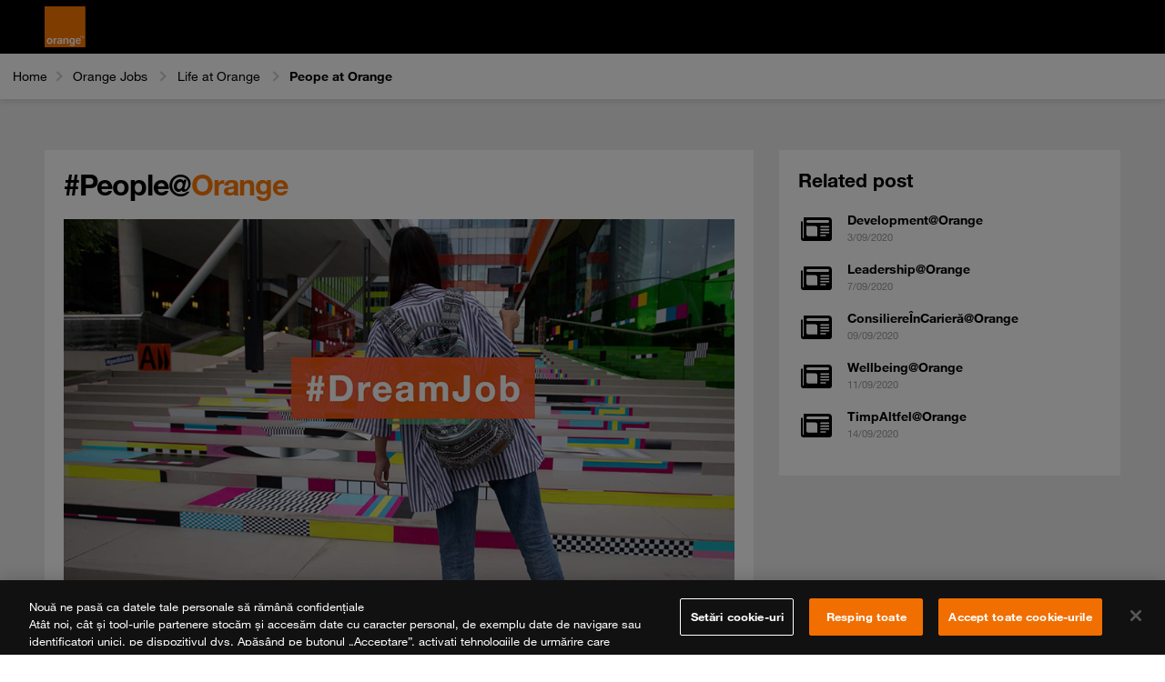

--- FILE ---
content_type: text/html
request_url: https://www.orange.ro/jobs/life-at-orange/people-at-orange/
body_size: 10066
content:
<!DOCTYPE html>
<html lang="ro">
    <head>
		
    	
			<meta charset="utf-8">
			<meta http-equiv="X-UA-Compatible" content="IE=edge">
			<meta name="viewport" content="width=device-width, initial-scale=1, maximum-scale=1, user-scalable=0">
			<meta name="revisit-after" content="1 days" />
			<meta name="Owner" content="Orange Romania" />
			<meta name="Copyright" content="© 2026 Orange Romania" />
			<meta name="Rating" content="General" />
			
			<title>
				People at Orange | LifeAtOrange | Orange Jobs | Orange
			</title>
			
			<meta name="description" content="People at Orange" />
			<meta name="Keywords" content="orange, cartela PrePay, abonamente de voce si date, PrePay, Orange TV, roaming, roaming SEE, magazin, smartphone ">
			<link rel="shortcut icon" href="https://www.orange.ro/favicon.ico" />
			<link rel="manifest" href="https://www.orange.ro/manifest.json">
			<meta name="Robots" content="index, follow" />
		 

		 
			
			<meta property="og:title" content="People at Orange | LifeAtOrange | Orange Jobs | Orange" />
			<meta property="og:image" content="https://www.orange.ro/social-share/default/fb-default.jpg?v1" />
			<meta property="og:site_name" content="Orange Romania" />
			<meta property="og:description" content="People at Orange" />
			<meta property="og:url" content="" /> 

			
			<meta name="twitter:card" content="summary">
			<meta name="twitter:url" content="">
			<meta name="twitter:description" content="People at Orange">
			<meta name="twitter:image" content="https://www.orange.ro/social-share/default/tw-default.jpg?v1">
			

			
			<meta itemprop="name" content="People at Orange | LifeAtOrange | Orange Jobs | Orange">
			<meta itemprop="description" content="People at Orange">
			<meta itemprop="image" content="https://www.orange.ro/social-share/default/g-default.jpg">
		

			<meta name="google-site-verification" content="CRmd7bPvoJtrJc1cjx2Uy4RSpGOxHmZOXK1kgq5GE1A" />
			<meta name="ahrefs-site-verification" content="e9b4cb6544a6c09c6b8781daae287b3a9af5f5a92656299ad0300c119eca5ddd">
        


        
        
		
		
        
        

		

		<script type="text/javascript" src="/ruxitagentjs_ICA7NVfghqrux_10303241106123517.js" data-dtconfig="rid=RID_-915460790|rpid=-1008718221|domain=orange.ro|reportUrl=/rb_e75850be-0e0f-446b-b61e-df072a203747|app=ea7c4b59f27d43eb|cuc=66gvv1du|owasp=1|mel=100000|featureHash=ICA7NVfghqrux|dpvc=1|md=mdcc1=cAUTH_NAME|lastModification=1765963269783|tp=500,50,0|rdnt=1|uxrgce=1|srbbv=2|agentUri=/ruxitagentjs_ICA7NVfghqrux_10303241106123517.js"></script><link rel="stylesheet" href="https://www.orange.ro/scss-102019/vendor-jobs.38897b65049f5976246afd8b45e142fa5a10c75a78d1f703f2ef3f629d117bce.min.css" media="screen">

        

<link rel="stylesheet" href="https://www.orange.ro/scss-102019/orange-jobs/life-at-orange/custom.9af1e7961344b08c18ff02552677970dc43ed7e6af46f7d79078e041a8e3031c.css" integrity="sha256-mvHnlhNEsIwY/wJVJneXDcQ&#43;1&#43;avRvfXkHjgQajjAxw=" media="screen">

<style>
    .w-40px {
        width: 40px;
    }
    .font-small {
        font-size: 11px;
    }

    .video-container {
        position: relative;
        width: 100%;
        height: 100%;
        overflow: hidden;
        min-height: 350px;
    }
    video {
        position: absolute;
        left: 0;
        top: 0;
        right: 0;
        bottom: 0;
        width: 100%;
        height: 100%;
        border: 2px solid #ddd;
        padding: 20px;
        border-radius: 2px;
    }

    video.removeOpacity {
        opacity: 1;
    }


    #play {
        width: 40px;
        height: 40px;
        border-radius: 50%;
        border: 2px solid #000;
        position: relative;
        left: 30px;
        top: 30px;
        display: inline-block;
        cursor: pointer;
        z-index: 20;
        transition: all .3s ease;
    }

    #play:hover {
        background-color: #000;
    }

    #play:before {
        content: '';
        width: 0;
        height: 0;
        border-top: 9px solid transparent;
        border-bottom: 9px solid transparent;
        border-left: 9px solid #000;
        position: absolute;
        left: 16px;
        top: 9px;
    }

    #play:hover:before {
        border-left-color: #fff;
    }

    #pause {
        opacity: 0;
        visibility: hidden;
        width: 40px;
        height: 40px;
        border-radius: 50%;
        border: 2px solid #000;
        position: relative;
        left: 30px;
        top: 30px;
        cursor: pointer;
        z-index: 20;
        transition: all .3s ease;
        text-align: center;
        display: block;
        align-items: center;
        line-height: 1;
        font-size: 17px;
        padding-top: 8px;
    }

    #pause:hover {
        background-color: #000;
        color: #fff;
    }

    .video-container.play #pause {
        opacity: 1;
        visibility: visible;

    }

    @media screen and (max-width: 768px) {
        .video-container {
            min-height: 200px;
        }

    }
</style>





    </head>
	<body class="p-0">
		<section class="menu-section oro-section b-black py-0">
    <div class="container">
        <div class="row">
            <div class="col-12">
                <div class="d-flex py-2">
                    <span class="logo">
                       <a href="https://www.orange.ro">
                            <img src="https://www.orange.ro/imagini/orange-logo-static.svg" alt="">
                       </a>
                    </span>
                </div>
            </div>
        </div>
    </div>

</section>



		<main>
			
			
			<section class="oro-section oro-section-breadcrumb shadow-sm">
			<div class="container">
				<div class="row">
					<div class="col-12">
					  <nav aria-label="breadcrumb" class="float-left">
					    

<ol class="breadcrumb">
  <li class="breadcrumb-item"><a href="https://www.orange.ro/">Home</a><span class="arrow next"></span></li>

  
    
      <li class="breadcrumb-item"><a href="https://www.orange.ro/jobs">Orange Jobs</a>
        <span class="arrow next"></span>
      </li>
    
  
    
      <li class="breadcrumb-item"><a href="https://www.orange.ro/jobs/life-at-orange">Life at Orange</a>
        <span class="arrow next"></span>
      </li>
    
  
    
      <li class="breadcrumb-item active" aria-current="page">Peope at Orange</li>
    
  
</ol>
					  </nav>
					</div>
				</div>
			</div>
			</section>
			
			

			









<section class="oro-section b-gray-7">

    <div class="container">
        <div class="row ">

            <div class="col-sm-8 col-12 mb-4 mb-md-0">

                <div class="row">
                    
                    





<div class="col-12 ">

    <div class="bg-white">

        <div class="title p-4">
            <h3 class="mb-0">#People@<span class="text-orange">Orange</span></h3>
        </div>

        <div class="image px-4">
            









<img
         src="https://www.orange.ro/images-102019/orange-jobs/life-at-orange/people.59a55548c52bd47745c5cb3897e30828d4ea236e9bf7514a1bc4ea0da967d705.jpg" 
        alt=""
        loading="lazy"

        class="img-fluid w-100"
        
>


        </div>

        <div class="content p-4">

            <div class="date border-bottom mb-4">
                <p class="mb-0 pb-2 text-grey-d2">1/09/2020</p>
            </div>

            <p>
                Știm că ceea ce îi definește pe colegii noștri ca <span class="font-weight-bold">#oameni</span> îi definește și în  <span class="font-weight-bold">#carieră</span>, de aceea, misiunea noastră este să transformăm viața profesională într-o experiență unică și de succes.
            </p>
            <p>Ne propunem să oferim colegilor noștri ceea ce oferim și clienților noștri: empatie și soluții inovatoare pentru o lume care se află într-un proces rapid de digitalizare. </p>
            <p>Regândim și îmbunătățim continuu modul în care lucrăm, dezvoltând autonomia fiecăruia și promovând cooperarea într-un mediu de lucru atractiv. </p>
            <p>Îți propunem să faci cunoștință cu câțiva colegi, pentru a afla de ce au ales să vină la Orange, ce i-a convins să rămână și cum progresează în compania noastră. </p>
            <p>Cu siguranță te vei regăsi în gândurile și nevoile lor - de la <span class="font-weight-bold ">#bucuria</span> de a fi înconjurați de colegi minunați, la nevoia de învățare continuă și echilibru între familie și carieră.</p>
            <p>Urmărește seria <span class="font-weight-bold">#People@Orange</span>, <span class="font-weight-bold ">#DreamJob</span> cu Lulu Vlog.
            </p>
            <a href="https://www.youtube.com/playlist?list=PLxlI20uk22v9tD6OkK_fIEHbGicDNYq_H" class="btn btn-primary" target="_blank">Vezi Lulu Vlog</a>
        </div>
    </div>

</div>

                </div>

                <div class="row">


                    


<style>
    .icons-default a {
        display: block;
        text-align: center;
        width: 32px;
        height: 32px;
        line-height: 32px;
        border: 1px solid #333;
        color: #333;
    }
</style>

<div class="col-12 ">

    <div class="bg-white p-4">
        <ul class="list-inline icons-default">
            <li class="list-inline-item text-dark font-weight-bold">Share</li>
            <li class="list-inline-item">
                <a href="#" onclick="window.open( 'https://www.facebook.com/sharer/sharer.php?u='+encodeURIComponent('https:\/\/www.orange.ro\/jobs\/life-at-orange\/people-at-orange\/') +'&t=' + encodeURIComponent('Susținem oamenii cu potențial - People at Orange | LifeAtOrange | Orange Jobs | Orange') + encodeURIComponent('People at Orange'), 'facebook-share-dialog', 'width=626,height=436,top='+((screen.height - 436) / 2)+',left='+((screen.width - 626)/2 )); return false;" class="rounded-circle"><i class="fab fa-facebook-f"></i></a>
            </li>

            <li class="list-inline-item">
                <a href="#" onclick="window.open( 'https://twitter.com/share?url='+encodeURIComponent('https:\/\/www.orange.ro\/jobs\/life-at-orange\/people-at-orange\/')+'&text='+encodeURIComponent('Susținem oamenii cu potențial: People at Orange | LifeAtOrange | Orange Jobs | Orange - People at Orange') + '&count=none/', 'twitter-share-dialog', 'width=626,height=436,top='+((screen.height - 436) / 2)+',left='+((screen.width - 626)/2 )); return false;" class="rounded-circle"><i class="fab fa-twitter"></i></a>
            </li>

            <li class="list-inline-item">
                <a href="#" onclick="window.open( 'http://www.linkedin.com/shareArticle?mini=true&url='+encodeURIComponent('https:\/\/www.orange.ro\/jobs\/life-at-orange\/people-at-orange\/')+'&text='+encodeURIComponent('People at Orange'), 'sharer', 'width=626,height=436,top='+((screen.height - 436) / 2)+',left='+((screen.width - 626)/2 )); return false;" class="rounded-circle"><i class="fab fa-linkedin-in"></i></a>
            </li>
        </ul>
    </div>
</div>





                </div>
            </div>

            <div class="col-sm-4 col-12">

                <div class="row">
                    <div class="col-12 ">

                        <div class="bg-white p-4">

                            <h6 class="mb-4">Related post</h6>

                            

                            

                            

                            

                            

                            <div class="related mb-3">

                                <div class="d-flex">
                                    <div class="img mr-3 align-self-center">
                                        









<img
         src="https://www.orange.ro/images-102019/orange-jobs/icons/newsletter.1f1b84aa32506ac2121adf3d76329ae1e794271a3f1d602a5d166d7761044dff.svg" 
        alt=""
        loading="lazy"

        class="img-fluid w-40px"
        
>

                                    </div>

                                    <div class="description">
                                        <a href="https://www.orange.ro/jobs/life-at-orange/development-at-orange" class="text-black">
                                            <p>Development@Orange</p>

                                        </a>
                                        <p class="font-small text-grey-d3">3/09/2020</p>
                                    </div>
                                </div>

                            </div>


                            

                            

                            

                            

                            <div class="related mb-3">

                                <div class="d-flex">
                                    <div class="img mr-3 align-self-center">
                                        









<img
         src="https://www.orange.ro/images-102019/orange-jobs/icons/newsletter.1f1b84aa32506ac2121adf3d76329ae1e794271a3f1d602a5d166d7761044dff.svg" 
        alt=""
        loading="lazy"

        class="img-fluid w-40px"
        
>

                                    </div>

                                    <div class="description">
                                        <a href="https://www.orange.ro/jobs/life-at-orange/leadership-at-orange" class="text-black">
                                            <p>Leadership@Orange</p>

                                        </a>
                                        <p class="font-small text-grey-d3">7/09/2020</p>
                                    </div>
                                </div>

                            </div>


                            

                            

                            

                            

                            <div class="related mb-3">

                                <div class="d-flex">
                                    <div class="img mr-3 align-self-center">
                                        









<img
         src="https://www.orange.ro/images-102019/orange-jobs/icons/newsletter.1f1b84aa32506ac2121adf3d76329ae1e794271a3f1d602a5d166d7761044dff.svg" 
        alt=""
        loading="lazy"

        class="img-fluid w-40px"
        
>

                                    </div>

                                    <div class="description">
                                        <a href="https://www.orange.ro/jobs/life-at-orange/consiliere-in-cariera" class="text-black">
                                            <p>ConsiliereÎnCarieră@Orange</p>

                                        </a>
                                        <p class="font-small text-grey-d3">09/09/2020</p>
                                    </div>
                                </div>

                            </div>


                            

                            

                            

                            

                            <div class="related mb-3">

                                <div class="d-flex">
                                    <div class="img mr-3 align-self-center">
                                        









<img
         src="https://www.orange.ro/images-102019/orange-jobs/icons/newsletter.1f1b84aa32506ac2121adf3d76329ae1e794271a3f1d602a5d166d7761044dff.svg" 
        alt=""
        loading="lazy"

        class="img-fluid w-40px"
        
>

                                    </div>

                                    <div class="description">
                                        <a href="https://www.orange.ro/jobs/life-at-orange/wellbeing-at-orange" class="text-black">
                                            <p>Wellbeing@Orange</p>

                                        </a>
                                        <p class="font-small text-grey-d3">11/09/2020</p>
                                    </div>
                                </div>

                            </div>


                            

                            

                            

                            

                            <div class="related mb-3">

                                <div class="d-flex">
                                    <div class="img mr-3 align-self-center">
                                        









<img
         src="https://www.orange.ro/images-102019/orange-jobs/icons/newsletter.1f1b84aa32506ac2121adf3d76329ae1e794271a3f1d602a5d166d7761044dff.svg" 
        alt=""
        loading="lazy"

        class="img-fluid w-40px"
        
>

                                    </div>

                                    <div class="description">
                                        <a href="https://www.orange.ro/jobs/life-at-orange/timp-altfel" class="text-black">
                                            <p>TimpAltfel@Orange</p>

                                        </a>
                                        <p class="font-small text-grey-d3">14/09/2020</p>
                                    </div>
                                </div>

                            </div>


                            

                            

                        </div>

                    </div>
                </div>

            </div>

        </div>
    </div>

</section>


		</main>

		
		
		
		
		

		

		<script type="text/javascript" src="https://www.orange.ro/js-102019/vendor.min.9e3a2ac0006c6844373f428dde26bf74b7485f8767c5812a7f43d111216f7fe0.js" integrity="sha256-njoqwABsaEQ3P0KN3ia/dLdIX4dnxYEqf0PRESFvf&#43;A="></script>

		






<script type="text/javascript" src="https://www.orange.ro/js-102019/orange-jobs/life-at-orange/custom.d75eae066ccacddb412bc98d581f5071c4baa2c86e4a82b4c8afbb16b6c68071.js" integrity="sha256-116uBmzKzdtBK8mNWB9QccS6oshuSoK0yK&#43;7FrbGgHE="></script>

<script>

    const videobutton = document.getElementById('play');
    const pauseButton = document.getElementById('pause');
    const videoSrc = document.getElementById('video');
    const videoContainer = document.querySelector('.video-container');

    videobutton.addEventListener('click', function(){
        this.style.display = 'none';
        pauseButton.style.display = 'block';
        videoSrc.classList.add('removeOpacity');
        videoContainer.classList.add('play');
        videoSrc.play(300);
    });

    videoSrc.addEventListener('click', function(){
        pauseButton.style.display = 'none';
        videoSrc.pause(300);
        videoSrc.classList.remove('removeOpacity');
        videoContainer.classList.remove('play');
        videobutton.style.display = 'block'
    });

    pauseButton.addEventListener('click', function(){
        pauseButton.style.display = 'none';
        videoSrc.pause(300);
        videoSrc.classList.remove('removeOpacity');
        videoContainer.classList.remove('play');
        videobutton.style.display = 'block'
    })

</script>



		


		




<style>
  .footer-top-section-newsletter .submitForm {
    border: 1px solid #fff !important;
    border-radius: 0 !important;
    display: flex !important;
    width: auto !important;
    height: 40px !important;
    padding: 5px 15px !important;
    align-items: center;
  }

  @media screen and (max-width: 768px) {
    .subscribe-footer .disclamer{
      display: flex;
    }
    .subscribe-footer .disclamer-text {
      position: relative !important;
      margin-top: 0 !important;
      margin-left: 5px;
    }
  }

  .footer-newsletter .disclamer .disclamer-check:checked::after {
    display: flex;
    content: '';
    left: 0;
    position: relative;
    top: 0;
    width: 20px;
    height: 20px;
    border: solid 1px #ff7900;
    background: url('https://www.orange.ro/imagini/nl/checked.png') 50%;
  }

  .align-self-end {
    align-self: flex-end;
  }
  .pl-0 {
    padding-left: 0 !important;
  }

  .icon-anpc {
    height: 25px;
  }
  .list-item-anpc:not(:last-child){
    margin-right: 10px;
  }

  .list-item-anpc a{
    display: inline-block;
  }

  @media screen and (max-width: 768px) {
    .bottom-menu-reset {
      flex-direction: column;
      align-items: flex-start !important;
    }
    .menu-anpc {
      margin-top: 15px !important;
    }
  }

  @media screen and (max-width: 360px) {
    .menu-anpc {
      flex-direction: column;
    }
    .menu-anpc .list-item-anpc:not(:first-child) {
      margin-top: 10px;
    }
  }

  @media screen and (min-width: 768px) {
    .ml-md-auto {
      margin-left: auto !important;
    }
    .footercss .d-md-footer-flex {
      display: flex!important;
    }
    .footercss .d-md-none {
      display: none!important;
    }
  }
  .footercss .ml-auto{
    margin-left: auto!important;
  }
  .footercss .w-100{
    width: 100%;
  }
  .footercss .pt-3 {
    padding-top: 1rem!important;
  }
  .footercss .mt-3 {
    margin-top: 1rem!important;
  }
  .footercss .align-items-center {
    align-items: center!important;
  }
  .footercss .d-footer-flex {
    display: flex!important;
  }
  .footercss .mb-0{
    margin-bottom: 0!important;
  }
  .footercss .my-3 {
    margin-bottom: 1rem!important;
  }
  .footercss .mr-2 {
    margin-right: 0.5rem!important;
  }
  .footercss .my-orange .logomyacc {
    width: 30px;
    height: 30px;
    margin-right: 10px;
    margin-top: 30px;
    margin-bottom: 30px;
  }
  .footercss .btnPrm{
    color: #fff;
    background-color: #ff7900;
    border-color: #ff7900;
    display: inline-block;
    font-weight: 900;
    text-align: center;
    white-space: nowrap;
    vertical-align: middle;
    user-select: none;
    border: 2px solid transparent;
    padding: 0 1.5rem;
    font-size: 1rem;
    line-height: 36px;
    border-radius: 0;
    transition: color .15s ease-in-out,background-color .15s ease-in-out,border-color .15s ease-in-out,box-shadow .15s ease-in-out;
  }

  .fw-normal {
    font-weight: normal !important;
  }

  .fw-normal a {
    font-weight: normal !important;
  }

  .text-decoration-underline {
    text-decoration: underline !important;
  }

  @media screen and (min-width: 769px) {
    .d-md-flex {
      display: flex;
    }
    .d-md-flex .col-md-6 {
      flex: 0 0 50%;
      max-width: 50%;
    }
  }
</style>




<div id="custom_footer" class="d-print-none">





























  <div class="footer-top-section">
    <div class="page-center">
      <div class="page-center-wrapper">
        <div class="inner-padding d-flex social-section-footer">
          <ul class="social-menu">
            <li class="block-mobile">
              <span>Urmărește-ne pe </span>
            </li>


            

            <li class="social-icon ">
              <a href="https://www.facebook.com/orangeromania" class="fb" target="_blank">
                









<img
         src="https://www.orange.ro/images-102019/menu/facebook.310d87dc719dc4c91766fe09f29629cc13f1b498974b440f3d25d0f1df0ef145.svg" 
        alt="icon-facebook"
        loading="lazy"

        class="img-fluid icon-app"
        width="39" height="39"
>

              </a>
            </li>



            <li class="social-icon">
              <a href="https://twitter.com/orangeromania" class="twitter-icon" target="_blank">
                





  
  <?xml version="1.0" encoding="UTF-8"?>
<svg class="img-fluid icon-app" width="183px" height="183px" viewBox="0 0 183 183" version="1.1" xmlns="http://www.w3.org/2000/svg" xmlns:xlink="http://www.w3.org/1999/xlink">
    <title>X logo@2x</title>
    <g id="Page-1" stroke="none" stroke-width="1" fill="none" fill-rule="evenodd">
        <g id="Artboard" transform="translate(-91, -71)">
            <g id="X-logo" transform="translate(91, 71)">
                <g id="logo" transform="translate(50, 51)" fill="#FFFFFF" fill-rule="nonzero">
                    <path d="M52.3719533,38.1088578 L85.1319333,0 L77.3688667,0 L48.92338,33.0893857 L26.2040533,0 L0,0 L34.35608,50.0370117 L0,90 L7.76350667,90 L37.8026733,55.0564838 L61.7959467,90 L88,90 L52.3700467,38.1088578 L52.3719533,38.1088578 Z M41.7387667,50.4778493 L38.25778,45.495291 L10.5608067,5.84855794 L22.4851,5.84855794 L44.83688,37.8447369 L48.3178667,42.8272952 L77.3725333,84.417427 L65.44824,84.417427 L41.7387667,50.4797573 L41.7387667,50.4778493 Z" id="Shape"></path>
                </g>
                <circle id="Oval" stroke="#FFFFFF" stroke-width="6" cx="91.5" cy="91.5" r="88.5"></circle>
            </g>
        </g>
    </g>
</svg>






              </a>
            </li>

            <li class="social-icon">
              <a class="youtube" href="https://www.youtube.com/user/orangeromania" target="_blank">

                









<img
         src="https://www.orange.ro/images-102019/menu/youtube.a19e2fd2444ce4dc6c703b937da2a79def07280dace310a62b5323a1e183b447.svg" 
        alt="icon-youtube"
        loading="lazy"

        class="img-fluid icon-app"
        width="39" height="39"
>


              </a>
            </li>



            <li class="social-icon">
              <a href="https://instagram.com/orangeromania" class="instagram" target="_blank">
                









<img
         src="https://www.orange.ro/images-102019/menu/instagram.415ca7a02899021856654187e93f33cc71321f9c22bf4a9b83a9a071760e9ec8.svg" 
        alt="icon-instagram"
        loading="lazy"

        class="img-fluid icon-app"
        width="39" height="39"
>

              </a>
            </li>


            <li class="social-icon">
              <a href="https://www.orange.ro/contact/">
                









<img
         src="https://www.orange.ro/images-102019/menu/email1.89d567ee31026e58a9e4d6896d94e4d763f52821a8223883727fe3530db823a0.svg" 
        alt="icon-contact"
        loading="lazy"

        class="img-fluid icon-app"
        width="39" height="39"
>

              </a>
            </li>

            

          </ul>


          <div class="footercss ml-md-auto">
            <div class="app-section-footer ml-auto d-none d-md-footer-flex">
              <span class="font-weight-bold title-section-app">Descarcă aplicația My Orange: </span>
              <div>
                <a href="https://play.google.com/store/apps/details?id=com.orange.contultauorange" target="_blank" class="link-app-wrapper tracklink" data-track-category="Orange Apps" data-track-action="MyOrange" data-track-label="Footer ORO-Android">
                  









<img
         src="https://www.orange.ro/images-102019/menu/android.cad46105a4c927a6c5a2dead140f911ee6fcec1ce12aeb6f23cfe1ff88808d56.svg" 
        alt="icon-android"
        loading="lazy"

        class="img-fluid icon-app"
        width="150" height="43"
>

                </a>

                <a href="https://apps.apple.com/ro/app/contul-tau-orange/id420021996" target="_blank"  class="link-app-wrapper tracklink" data-track-category="Orange Apps" data-track-action="MyOrange" data-track-label="Footer ORO-IOS">
                  









<img
         src="https://www.orange.ro/images-102019/menu/apple.36938c6f034d051ee30b5f638a36766f23db3a09b850e397a406f10dca6bf1ca.svg" 
        alt="icon-apple"
        loading="lazy"

        class="img-fluid icon-app"
        width="150" height="43"
>

                </a>

                <a href="https://appgallery1.huawei.com/#/app/C101607201" target="_blank"  class="link-app-wrapper tracklink" data-track-category="Orange Apps" data-track-action="MyOrange" data-track-label="Footer ORO-Huawei">
                  









<img
         src="https://www.orange.ro/images-102019/menu/huawei.13350f0f761e5d191932ae7adfbaf2039e12dd0e567ee12c107aed18f073952f.svg" 
        alt="icon-huawei"
        loading="lazy"

        class="img-fluid icon-app"
        width="150" height="43"
>

                </a>

              </div>
            </div>
            <div class="d-block mt-3 pt-3 d-md-none app-section-footer w-100">
              <div class="my-orange mb-0 d-footer-flex align-items-center">
                









<img
         src="https://www.orange.ro/images-102019/homepage/pinata-party-campaign/myOrangeLogo.ac0c20b4c2630c26ef21065e8770283153a7d2e5e4c5d9a05e53a0e2e6db0618.svg" 
        alt=""
        loading="lazy"

        class=" logomyacc ml-0 mr-2 my-3"
        width="35" height="35"
>

                <span class="font-weight-bold title-section-app mb-0 mt-0 mr-1">Descarcă aplicația My Orange:</span>
              </div>
              <div>
                <a href="https://qr.orange.ro/contul-meu" class="btn btn-primary w-100 btnPrm d-block tracklink" data-track-category="Orange Apps" data-track-action="MyOrange" data-track-label="Footer ORO">Descarcă</a>
              </div>
            </div>
          </div>

        </div>
      </div>
    </div>
  </div>

  <div class="footer-middle-section">
    <div class="page-center">
      <div class="page-center-wrapper">
        <div class="inner-padding">
          <div class="top-content">
            <div class="footer-block">
              <div class="footer-column mobile-hide">
                
                  
                  
                    <h3 class="footer-title"><a href="https://www.orange.ro/help/" class="trackLink" data-track-category="Footer Orange" data-track-action="Help" data-track-label="">Help</a></h3>
                  
                
                  
                  
                
                  
                  
                
                  
                  
                
                  
                  
                
                  
                  
                
                  
                  
                
                  
                  
                
                  
                  
                
                <ul class="link-menu">
                  
                  
                    
                  
                  
                    
                      <li>
                        <a href="https://comunitate.orange.ro/" class="trackLink" data-track-category="Footer Orange" data-track-action="Comunitatea Orange" data-track-label="">Comunitatea Orange</a>
                      </li>
                    
                  
                  
                    
                      <li>
                        <a href="https://www.orange.ro/help/telefoane-si-setari" class="trackLink" data-track-category="Footer Orange" data-track-action="Telefoane și setări" data-track-label="">Telefoane și setări</a>
                      </li>
                    
                  
                  
                    
                      <li>
                        <a href="https://www.orange.ro/help/servicii-pentru-abonamente" class="trackLink" data-track-category="Footer Orange" data-track-action="Servicii și abonamente" data-track-label="">Servicii și abonamente</a>
                      </li>
                    
                  
                  
                    
                      <li>
                        <a href="https://www.orange.ro/help/servicii-pentru-orange-prepay" class="trackLink" data-track-category="Footer Orange" data-track-action="Servicii Orange PrePay" data-track-label="">Servicii Orange PrePay</a>
                      </li>
                    
                  
                  
                    
                      <li>
                        <a href="https://www.orange.ro/help/factura-plati-si-consum" class="trackLink" data-track-category="Footer Orange" data-track-action="Factura, plăți și consum" data-track-label="">Factura, plăți și consum</a>
                      </li>
                    
                  
                  
                    
                      <li>
                        <a href="https://www.orange.ro/roaming/" class="trackLink" data-track-category="Footer Orange" data-track-action="Roaming" data-track-label="">Roaming</a>
                      </li>
                    
                  
                  
                    
                      <li>
                        <a href="https://www.orange.ro/setari-telefoane/#/" class="trackLink" data-track-category="Footer Orange" data-track-action="Setări internet" data-track-label="">Setări internet</a>
                      </li>
                    
                  
                  
                    
                      <li>
                        <a href="https://www.orange.ro/abonamente/abonamente-pentru-persoane-cu-dizabilitati/" class="trackLink" data-track-category="Footer Orange" data-track-action="Abonamente pentru persoane cu dizabilități" data-track-label="">Abonamente pentru persoane cu dizabilități</a>
                      </li>
                    
                  
                </ul>
              </div>
              <div class="footer-column mobile-hide">
                
                
                  
                      <h3 class="footer-title"><a href="//www.orange.ro/magazin-online/telefoane" class="trackLink" data-track-category="Footer Orange" data-track-action="Magazin online" data-track-label="">Magazin online</a></h3>
                  
                
                
                  
                
                
                  
                
                
                  
                
                
                  
                
                
                  
                
                
                  
                
                
                  
                
                
                  
                
                
                  
                
                <ul class="link-menu">
                  
                  
                    
                  
                  
                    
                      <li>
                        <a href="https://www.orange.ro/magazin-online/telefoane?filter=Apple" class="trackLink" data-track-category="Footer Orange" data-track-action="Telefoane Apple" data-track-label="">Telefoane Apple</a>
                      </li>
                    
                  
                  
                    
                      <li>
                        <a href="https://www.orange.ro/magazin-online/telefoane?filter=Samsung" class="trackLink" data-track-category="Footer Orange" data-track-action="Telefoane Samsung" data-track-label="">Telefoane Samsung</a>
                      </li>
                    
                  
                  
                    
                      <li>
                        <a href="https://www.orange.ro/magazin-online/telefoane?filter=Instoc,Noi,Rate,Honor" class="trackLink" data-track-category="Footer Orange" data-track-action="Telefoane HONOR" data-track-label="">Telefoane HONOR</a>
                      </li>
                    
                  
                  
                    
                      <li>
                        <a href="https://www.orange.ro/magazin-online/telefoane?filter=Xiaomi2" class="trackLink" data-track-category="Footer Orange" data-track-action="Telefoane Xiaomi" data-track-label="">Telefoane Xiaomi</a>
                      </li>
                    
                  
                  
                    
                      <li>
                        <a href="https://www.orange.ro/magazin-online/telefoane?filter=Oppo2" class="trackLink" data-track-category="Footer Orange" data-track-action="Telefoane OPPO" data-track-label="">Telefoane OPPO</a>
                      </li>
                    
                  
                  
                    
                      <li>
                        <a href="https://www.orange.ro/magazin-online/telefoane?filter=Motorola1" class="trackLink" data-track-category="Footer Orange" data-track-action="Telefoane Motorola" data-track-label="">Telefoane Motorola</a>
                      </li>
                    
                  
                  
                    
                      <li>
                        <a href="https://www.orange.ro/magazin-online/telefoane?filter=eSIM" class="trackLink" data-track-category="Footer Orange" data-track-action="Telefoane eSIM" data-track-label="">Telefoane eSIM</a>
                      </li>
                    
                  
                  
                    
                      <li>
                        <a href="https://www.orange.ro/magazin-online/telefoane?filter=Reconditionate3" class="trackLink" data-track-category="Footer Orange" data-track-action="Telefoane recondiționate" data-track-label="">Telefoane recondiționate</a>
                      </li>
                    
                  
                  
                    
                      <li>
                        <a href="https://www.orange.ro/magazin-online/telefoane?filter=Rate" class="trackLink" data-track-category="Footer Orange" data-track-action="Telefoane în rate" data-track-label="">Telefoane în rate</a>
                      </li>
                    
                  
                </ul>
              </div>
              <div class="footer-column mobile-hide">
                
                
                  
                    <h3 class="footer-title"><a href="#" class="trackLink" data-track-category="Footer Orange" data-track-action="Utile" data-track-label="">Utile</a></h3>
                  
                
                
                  
                
                
                  
                
                
                  
                
                
                  
                
                
                  
                
                
                  
                
                
                  
                
                
                  
                
                
                  
                
                
                  
                
                <ul class="link-menu">
                  
                  
                    
                  
                  
                    
                      <li>
                        <a href="https://www.orange.ro/termeni-si-conditii/#politicaconfidentialitate" class="trackLink" data-track-category="Footer Orange" data-track-action="Politica de confidenţialitate" data-track-label="">Politica de confidenţialitate</a>
                      </li>
                    
                  
                  
                    
                      <li>
                        <a href="https://www.anpc.gov.ro/" class="trackLink" data-track-category="Footer Orange" data-track-action="Protecția Consumatorilor ANPC" data-track-label="">Protecția Consumatorilor ANPC</a>
                      </li>
                    
                  
                  
                    
                      <li>
                        <a href="http://www.speedtest.ro/" class="trackLink" data-track-category="Footer Orange" data-track-action="Testează viteza" data-track-label="">Testează viteza</a>
                      </li>
                    
                  
                  
                    
                      <li>
                        <a href="//www.netograf.ro" class="trackLink" data-track-category="Footer Orange" data-track-action="Netograf" data-track-label="">Netograf</a>
                      </li>
                    
                  
                  
                    
                      <li>
                        <a href="//www.orange.ro/termeni-si-conditii/#viteza-transfer-date" class="trackLink" data-track-category="Footer Orange" data-track-action="Viteza de transfer a datelor" data-track-label="">Viteza de transfer a datelor</a>
                      </li>
                    
                  
                  
                    
                      <li>
                        <a href="//www.orange.ro/termeni-si-conditii/#apelare-112" class="trackLink" data-track-category="Footer Orange" data-track-action="Apelarea 112" data-track-label="">Apelarea 112</a>
                      </li>
                    
                  
                  
                    
                      <li>
                        <a href="//www.orange.ro/prevenire-frauda/" class="trackLink" data-track-category="Footer Orange" data-track-action="Prevenire fraudă" data-track-label="">Prevenire fraudă</a>
                      </li>
                    
                  
                  
                    
                      <li>
                        <a href="//www.orange.ro/ghid-de-etica-orange/" class="trackLink" data-track-category="Footer Orange" data-track-action="Ghid de etică" data-track-label="">Ghid de etică</a>
                      </li>
                    
                  
                  
                    
                      <li>
                        <a href="https://www.orange.ro/sitemap" class="trackLink" data-track-category="Footer Orange" data-track-action="Harta Site" data-track-label="">Harta Site</a>
                      </li>
                    
                  
                  
                    
                      <li>
                        <a href="https://www.orange.ro/informarefuziune/" class="trackLink" data-track-category="Footer Orange" data-track-action="Informare Fuziune" data-track-label="">Informare Fuziune</a>
                      </li>
                    
                  
                  <li>



                </ul>
              </div>
              <div class="footer-column">
                
                
                  
                    <h3 class="footer-title"><a href="#" class="trackLink" data-track-category="Footer Orange" data-track-action="Informații legale" data-track-label="">Informații legale</a></h3>
                  
                
                
                  
                
                
                  
                
                
                  
                
                
                  
                
                
                  
                
                
                  
                
                
                  
                
                
                  
                
                <ul class="link-menu">
                  
                  
                    
                  
                  
                    
                      <li>
                        <a href="//www.orange.ro/termeni-si-conditii/" class="trackLink" data-track-category="Footer Orange" data-track-action="Contract/condiții furnizare servicii" data-track-label="">Contract/condiții furnizare servicii</a>
                      </li>
                    
                  
                  
                    
                      <li>
                        <a href="//www.orange.ro/termeni-si-conditii/#penalitati-contract" class="trackLink" data-track-category="Footer Orange" data-track-action="Încetare contract înainte de termen" data-track-label="">Încetare contract înainte de termen</a>
                      </li>
                    
                  
                  
                    
                      <li>
                        <a href="//www.orange.ro/termeni-si-conditii/#parametricalitate" class="trackLink" data-track-category="Footer Orange" data-track-action="Parametri calitate internet" data-track-label="">Parametri calitate internet</a>
                      </li>
                    
                  
                  
                    
                      <li>
                        <a href="//www.orange.ro/termeni-si-conditii/#interconectare" class="trackLink" data-track-category="Footer Orange" data-track-action="Interconectare" data-track-label="">Interconectare</a>
                      </li>
                    
                  
                  
                    
                      <li>
                        <a href="//www.orange.ro/termeni-si-conditii/#reteaua-distribuitori" class="trackLink" data-track-category="Footer Orange" data-track-action="Distribuție PrePay" data-track-label="">Distribuție PrePay</a>
                      </li>
                    
                  
                  
                    
                      <li>
                        <a href="//www.orange.ro/help/servicii-iesite-din-oferta-orange/" class="trackLink" data-track-category="Footer Orange" data-track-action="Servicii ieşite din oferta comercială Orange" data-track-label="">Servicii ieşite din oferta comercială Orange</a>
                      </li>
                    
                  
                  
                    
                      <li>
                        <a href="https://webgate.ec.europa.eu/odr/main/index.cfm?event=main.home.show&amp;lng=RO" class="trackLink" data-track-category="Footer Orange" data-track-action="Soluționarea online a litigiilor" data-track-label="">Soluționarea online a litigiilor</a>
                      </li>
                    
                  
                  
                    
                      <li>
                        <a href="https://www.orange.ro/termeni-si-conditii/returnarea-produselor/" class="trackLink" data-track-category="Footer Orange" data-track-action="Politica de retur" data-track-label="">Politica de retur</a>
                      </li>
                    
                  
                </ul>
              </div>
            </div>
          </div>
          <div class="bottom-section">
            <ul class="contact-menu">
              
              
              <li>
                <a href="https://www.orange.ro/contact/" class="trackLink d-flex pl-0 align-self-end" data-track-category="Footer Orange" data-track-action="Contact" data-track-label="">
                  <span>
                    









<img
         src="https://www.orange.ro/images-102019/menu/assistance.a38b4c0b27e29614341baa12189744b4b24690d0d6f5b422dbf2a229c0e0172b.svg" 
        alt="contact-footer"
        loading="lazy"

        class=" icon-footer-contact"
        width="30" height="30"
>

                  </span>
                  <span class="align-self-end link-contact-bottom">Contact</span>
                </a>
              </li>
              
              
              <li>
                <a href="https://www.orange.ro/acoperire/harta-acoperire-retea/" class="trackLink d-flex pl-0 align-self-end" data-track-category="Footer Orange" data-track-action="Harta de acoperire" data-track-label="">
                  <span>
                    









<img
         src="https://www.orange.ro/images-102019/menu/mobile-white.89ea57f9598a2ac443dd427cc0ba70a52b6b9b8c70b2b58c4f0f478d096d5fed.svg" 
        alt="contact-footer"
        loading="lazy"

        class=" icon-footer-contact"
        width="30" height="30"
>

                  </span>
                  <span class="align-self-end link-contact-bottom">Harta de acoperire</span>
                </a>
              </li>
              
              
              <li>
                <a href="https://www.orange.ro/shops/" class="trackLink d-flex pl-0 align-self-end" data-track-category="Footer Orange" data-track-action="Magazine Orange" data-track-label="">
                  <span>
                    









<img
         src="https://www.orange.ro/images-102019/menu/boutique-white.2a92f86d6f191b9afcd71b7369beef938942f508887ffd07952ddb5f4b209459.svg" 
        alt="contact-footer"
        loading="lazy"

        class=" icon-footer-contact"
        width="30" height="30"
>

                  </span>
                  <span class="align-self-end link-contact-bottom">Magazine Orange</span>
                </a>
              </li>
              
              
              <li>
                <a href="https://www.orange.ro/jobs/" class="trackLink d-flex pl-0 align-self-end" data-track-category="Footer Orange" data-track-action="Cariera" data-track-label="">
                  <span>
                    









<img
         src="https://www.orange.ro/images-102019/menu/jobs.39b5c4ff57930bf35cc341e305a6dfd7e8eba60850a912b89d99d067daa84898.svg" 
        alt="contact-footer"
        loading="lazy"

        class=" icon-footer-contact"
        width="30" height="30"
>

                  </span>
                  <span class="align-self-end link-contact-bottom">Cariera</span>
                </a>
              </li>
              
              
              <li>
                <a href="https://newsroom.orange.ro/" class="trackLink d-flex pl-0 align-self-end" data-track-category="Footer Orange" data-track-action="Newsroom" data-track-label="">
                  <span>
                    









<img
         src="https://www.orange.ro/images-102019/menu/newsroom-white.9525b3f53de883cd2285f1436fc2896e2d432cf84b5c30a9c28dbb38bbf0ef09.svg" 
        alt="contact-footer"
        loading="lazy"

        class=" icon-footer-contact"
        width="30" height="30"
>

                  </span>
                  <span class="align-self-end link-contact-bottom">Newsroom</span>
                </a>
              </li>
              
            </ul>
          </div>
        </div>
      </div>
    </div>
  </div>

  <div class="footer-bottom-section">
    <div class="page-center">
      <div class="page-center-wrapper">
        <div class="inner-padding bottom-menu-reset" style="align-items: center; display: flex">
          <ul class="static-menu">
            
            
            <li>
              <a href="https://newsroom.orange.ro/despre/" class="trackLink" data-track-category="Footer Orange" data-track-action="Despre Orange" data-track-label="">Despre Orange </a>
            </li>
            
            
            <li>
              <a href="https://responsabilitate-sociala.orange.ro/" class="trackLink" data-track-category="Footer Orange" data-track-action="Responsabilitate socială" data-track-label="">Responsabilitate socială </a>
            </li>
            
            
            <li>
              <a href="https://www.fundatiaorange.ro" class="trackLink" data-track-category="Footer Orange" data-track-action="Fundația Orange" data-track-label="">Fundația Orange </a>
            </li>
            
            
            <li>
              <a href="https://realestate.orange.ro/" class="trackLink" data-track-category="Footer Orange" data-track-action="Orange Real Estate" data-track-label="">Orange Real Estate </a>
            </li>
            
            
            <li>
              <a href="//www.orange.ro/gdpr/" class="trackLink" data-track-category="Footer Orange" data-track-action="Prelucrarea datelor personale" data-track-label="">Prelucrarea datelor personale </a>
            </li>
            
              <li>
                  <a  class="trackLink optanon-show-settings" data-track-category="Footer Orange" data-track-action="Cookie Settings" data-track-label="">Cookie Settings </a>
              </li>


          </ul>

          <ul class="ml-md-auto d-flex menu-anpc">
            <li class="list-item-anpc">
              <a href="https://anpc.ro/ce-este-insolventa-persoanelor-fizice/" target="_blank">
                









<img
         src="https://www.orange.ro/images-102019/menu/insolventa-pictograma.5167ebcf35790e1480566eef69c3bddc7b26ef41582bf41c3c09bb957fcf8426.png" 
        alt="icon-insolventa"
        loading="lazy"

        class="img-fluid icon-anpc"
        width="100" height="25"
>

              </a>
            </li>
            <li class="list-item-anpc" >
              <a href="https://anpc.ro/ce-este-sal/" target="_blank">
                









<img
         src="https://www.orange.ro/images-102019/menu/sal-pictograma.5f8551e59d085d9f2350113208b99b9cf9c2b8537e03365690b533bdb1b1ee21.png" 
        alt="icon-anpc"
        loading="lazy"

        class="img-fluid icon-anpc"
        width="100" height="25"
>

              </a>
            </li>

            <li class="list-item-anpc" >
              <a href="https://ec.europa.eu/consumers/odr/main/index.cfm?event=main.home2.show&lng=RO" target="_blank">
                









<img
         src="https://www.orange.ro/images-102019/menu/sol.7a07c806069262fa04f1712bcdab817848d51f65da52a35e310a4b0b9e964e05.svg" 
        alt="icon-anpc"
        loading="lazy"

        class="img-fluid icon-anpc"
        width="100" height="25"
>

              </a>
            </li>

          </ul>
        </div>
      </div>

      <div class="container mt-4">
        <div class="row d-md-flex">
          <div class="col-12 col-md-6 p-0">
            <p class='fw-normal'>
              @Orange Romania S.A. 2026 <br/>
              <a href="https://www.orange.ro/docs/anpc-footer/CUI-Certificat-de-inregistrare-24.03.2025.pdf" class='cursor-pointer text-decoration-underline' target="_blank"> Cod unic de înregistrare: 9010105</a> <br/>
              Numar inregistrare Registrul Comertului: J1996010178400<br/>
              Sediul social: Clădirea Tandem, Strada Matei Millo, nr.5, Sector 1, Bucuresti<br/>
              <a href="https://www.orange.ro/docs/anpc-footer/Certificat-tip-Orange-Romania.pdf" class='cursor-pointer text-decoration-underline' target="_blank">Certificatul Tip de furnizor</a>
            </p>
          </div>
          
        </div>
      </div>
    </div>
  </div>
</div>






		
<noscript><iframe src="//www.googletagmanager.com/ns.html?id=GTM-NXDT2K"
                  height="0" width="0" style="display:none;visibility:hidden"></iframe></noscript>
<script>(function(w,d,s,l,i){w[l]=w[l]||[];w[l].push({'gtm.start':
    new Date().getTime(),event:'gtm.js'});var f=d.getElementsByTagName(s)[0],
  j=d.createElement(s),dl=l!='dataLayer'?'&l='+l:'';j.async=true;j.src=
  '//www.googletagmanager.com/gtm.js?id='+i+dl;f.parentNode.insertBefore(j,f);
})(window,document,'script','dataLayer','GTM-NXDT2K');</script>

		<script src="https://www.mydigitalorange.ro/micro/micro.min.js"></script>
    </body> 
</html>


--- FILE ---
content_type: text/css
request_url: https://www.orange.ro/scss-102019/vendor-jobs.38897b65049f5976246afd8b45e142fa5a10c75a78d1f703f2ef3f629d117bce.min.css
body_size: 67990
content:
.swiper-container{margin:0 auto;position:relative;overflow:hidden;list-style:none;padding:0;z-index:1}.swiper-container-no-flexbox .swiper-slide{float:left}.swiper-container-vertical>.swiper-wrapper{-webkit-box-orient:vertical;-webkit-box-direction:normal;-webkit-flex-direction:column;-ms-flex-direction:column;flex-direction:column}.swiper-wrapper{position:relative;width:100%;height:100%;z-index:1;display:-webkit-box;display:-webkit-flex;display:-ms-flexbox;display:flex;-webkit-transition-property:-webkit-transform;transition-property:-webkit-transform;-o-transition-property:transform;transition-property:transform;transition-property:transform,-webkit-transform;-webkit-box-sizing:content-box;box-sizing:content-box}.swiper-container-android .swiper-slide,.swiper-wrapper{-webkit-transform:translate3d(0,0,0);transform:translate3d(0,0,0)}.swiper-container-multirow>.swiper-wrapper{-webkit-flex-wrap:wrap;-ms-flex-wrap:wrap;flex-wrap:wrap}.swiper-container-free-mode>.swiper-wrapper{-webkit-transition-timing-function:ease-out;-o-transition-timing-function:ease-out;transition-timing-function:ease-out;margin:0 auto}.swiper-slide{-webkit-flex-shrink:0;-ms-flex-negative:0;flex-shrink:0;width:100%;height:100%;position:relative;-webkit-transition-property:-webkit-transform;transition-property:-webkit-transform;-o-transition-property:transform;transition-property:transform;transition-property:transform,-webkit-transform}.swiper-invisible-blank-slide{visibility:hidden}.swiper-container-autoheight,.swiper-container-autoheight .swiper-slide{height:auto}.swiper-container-autoheight .swiper-wrapper{-webkit-box-align:start;-webkit-align-items:flex-start;-ms-flex-align:start;align-items:flex-start;-webkit-transition-property:height,-webkit-transform;transition-property:height,-webkit-transform;-o-transition-property:transform,height;transition-property:transform,height;transition-property:transform,height,-webkit-transform}.swiper-container-3d{-webkit-perspective:1200px;perspective:1200px}.swiper-container-3d .swiper-cube-shadow,.swiper-container-3d .swiper-slide,.swiper-container-3d .swiper-slide-shadow-bottom,.swiper-container-3d .swiper-slide-shadow-left,.swiper-container-3d .swiper-slide-shadow-right,.swiper-container-3d .swiper-slide-shadow-top,.swiper-container-3d .swiper-wrapper{-webkit-transform-style:preserve-3d;transform-style:preserve-3d}.swiper-container-3d .swiper-slide-shadow-bottom,.swiper-container-3d .swiper-slide-shadow-left,.swiper-container-3d .swiper-slide-shadow-right,.swiper-container-3d .swiper-slide-shadow-top{position:absolute;left:0;top:0;width:100%;height:100%;pointer-events:none;z-index:10}.swiper-container-3d .swiper-slide-shadow-left{background-image:-webkit-gradient(linear,right top,left top,from(rgba(0,0,0,.5)),to(transparent));background-image:-webkit-linear-gradient(right,rgba(0,0,0,.5),transparent);background-image:-o-linear-gradient(right,rgba(0,0,0,.5),transparent);background-image:linear-gradient(to left,rgba(0,0,0,.5),transparent)}.swiper-container-3d .swiper-slide-shadow-right{background-image:-webkit-gradient(linear,left top,right top,from(rgba(0,0,0,.5)),to(transparent));background-image:-webkit-linear-gradient(left,rgba(0,0,0,.5),transparent);background-image:-o-linear-gradient(left,rgba(0,0,0,.5),transparent);background-image:linear-gradient(to right,rgba(0,0,0,.5),transparent)}.swiper-container-3d .swiper-slide-shadow-top{background-image:-webkit-gradient(linear,left bottom,left top,from(rgba(0,0,0,.5)),to(transparent));background-image:-webkit-linear-gradient(bottom,rgba(0,0,0,.5),transparent);background-image:-o-linear-gradient(bottom,rgba(0,0,0,.5),transparent);background-image:linear-gradient(to top,rgba(0,0,0,.5),transparent)}.swiper-container-3d .swiper-slide-shadow-bottom{background-image:-webkit-gradient(linear,left top,left bottom,from(rgba(0,0,0,.5)),to(transparent));background-image:-webkit-linear-gradient(top,rgba(0,0,0,.5),transparent);background-image:-o-linear-gradient(top,rgba(0,0,0,.5),transparent);background-image:linear-gradient(to bottom,rgba(0,0,0,.5),transparent)}.swiper-container-wp8-horizontal,.swiper-container-wp8-horizontal>.swiper-wrapper{-ms-touch-action:pan-y;touch-action:pan-y}.swiper-container-wp8-vertical,.swiper-container-wp8-vertical>.swiper-wrapper{-ms-touch-action:pan-x;touch-action:pan-x}.swiper-button-next,.swiper-button-prev{position:absolute;top:50%;width:27px;height:44px;margin-top:-22px;z-index:10;cursor:pointer;background-size:27px 44px;background-position:50%;background-repeat:no-repeat}.swiper-button-next.swiper-button-disabled,.swiper-button-prev.swiper-button-disabled{opacity:.35;cursor:auto;pointer-events:none}.swiper-button-prev,.swiper-container-rtl .swiper-button-next{background-image:url([data-uri]);left:10px;right:auto}.swiper-button-next,.swiper-container-rtl .swiper-button-prev{background-image:url([data-uri]);right:10px;left:auto}.swiper-button-prev.swiper-button-white,.swiper-container-rtl .swiper-button-next.swiper-button-white{background-image:url([data-uri])}.swiper-button-next.swiper-button-white,.swiper-container-rtl .swiper-button-prev.swiper-button-white{background-image:url([data-uri])}.swiper-button-prev.swiper-button-black,.swiper-container-rtl .swiper-button-next.swiper-button-black{background-image:url([data-uri])}.swiper-button-next.swiper-button-black,.swiper-container-rtl .swiper-button-prev.swiper-button-black{background-image:url([data-uri])}.swiper-button-lock{display:none}.swiper-pagination{position:absolute;text-align:center;-webkit-transition:.3s opacity;-o-transition:.3s opacity;transition:.3s opacity;-webkit-transform:translate3d(0,0,0);transform:translate3d(0,0,0);z-index:10}.swiper-pagination.swiper-pagination-hidden{opacity:0}.swiper-container-horizontal>.swiper-pagination-bullets,.swiper-pagination-custom,.swiper-pagination-fraction{bottom:10px;left:0;width:100%}.swiper-pagination-bullets-dynamic{overflow:hidden;font-size:0}.swiper-pagination-bullets-dynamic .swiper-pagination-bullet{-webkit-transform:scale(.33);-ms-transform:scale(.33);transform:scale(.33);position:relative}.swiper-pagination-bullets-dynamic .swiper-pagination-bullet-active{-webkit-transform:scale(1);-ms-transform:scale(1);transform:scale(1)}.swiper-pagination-bullets-dynamic .swiper-pagination-bullet-active-main{-webkit-transform:scale(1);-ms-transform:scale(1);transform:scale(1)}.swiper-pagination-bullets-dynamic .swiper-pagination-bullet-active-prev{-webkit-transform:scale(.66);-ms-transform:scale(.66);transform:scale(.66)}.swiper-pagination-bullets-dynamic .swiper-pagination-bullet-active-prev-prev{-webkit-transform:scale(.33);-ms-transform:scale(.33);transform:scale(.33)}.swiper-pagination-bullets-dynamic .swiper-pagination-bullet-active-next{-webkit-transform:scale(.66);-ms-transform:scale(.66);transform:scale(.66)}.swiper-pagination-bullets-dynamic .swiper-pagination-bullet-active-next-next{-webkit-transform:scale(.33);-ms-transform:scale(.33);transform:scale(.33)}.swiper-pagination-bullet{width:8px;height:8px;display:inline-block;border-radius:100%;background:#000;opacity:.2}button.swiper-pagination-bullet{border:none;margin:0;padding:0;-webkit-box-shadow:none;box-shadow:none;-webkit-appearance:none;-moz-appearance:none;appearance:none}.swiper-pagination-clickable .swiper-pagination-bullet{cursor:pointer}.swiper-pagination-bullet-active{opacity:1;background:#007aff}.swiper-container-vertical>.swiper-pagination-bullets{right:10px;top:50%;-webkit-transform:translate3d(0,-50%,0);transform:translate3d(0,-50%,0)}.swiper-container-vertical>.swiper-pagination-bullets .swiper-pagination-bullet{margin:6px 0;display:block}.swiper-container-vertical>.swiper-pagination-bullets.swiper-pagination-bullets-dynamic{top:50%;-webkit-transform:translateY(-50%);-ms-transform:translateY(-50%);transform:translateY(-50%);width:8px}.swiper-container-vertical>.swiper-pagination-bullets.swiper-pagination-bullets-dynamic .swiper-pagination-bullet{display:inline-block;-webkit-transition:.2s top,.2s -webkit-transform;transition:.2s top,.2s -webkit-transform;-o-transition:.2s transform,.2s top;transition:.2s transform,.2s top;transition:.2s transform,.2s top,.2s -webkit-transform}.swiper-container-horizontal>.swiper-pagination-bullets .swiper-pagination-bullet{margin:0 4px}.swiper-container-horizontal>.swiper-pagination-bullets.swiper-pagination-bullets-dynamic{left:50%;-webkit-transform:translateX(-50%);-ms-transform:translateX(-50%);transform:translateX(-50%);white-space:nowrap}.swiper-container-horizontal>.swiper-pagination-bullets.swiper-pagination-bullets-dynamic .swiper-pagination-bullet{-webkit-transition:.2s left,.2s -webkit-transform;transition:.2s left,.2s -webkit-transform;-o-transition:.2s transform,.2s left;transition:.2s transform,.2s left;transition:.2s transform,.2s left,.2s -webkit-transform}.swiper-container-horizontal.swiper-container-rtl>.swiper-pagination-bullets-dynamic .swiper-pagination-bullet{-webkit-transition:.2s right,.2s -webkit-transform;transition:.2s right,.2s -webkit-transform;-o-transition:.2s transform,.2s right;transition:.2s transform,.2s right;transition:.2s transform,.2s right,.2s -webkit-transform}.swiper-pagination-progressbar{background:rgba(0,0,0,.25);position:absolute}.swiper-pagination-progressbar .swiper-pagination-progressbar-fill{background:#007aff;position:absolute;left:0;top:0;width:100%;height:100%;-webkit-transform:scale(0);-ms-transform:scale(0);transform:scale(0);-webkit-transform-origin:left top;-ms-transform-origin:left top;transform-origin:left top}.swiper-container-rtl .swiper-pagination-progressbar .swiper-pagination-progressbar-fill{-webkit-transform-origin:right top;-ms-transform-origin:right top;transform-origin:right top}.swiper-container-horizontal>.swiper-pagination-progressbar,.swiper-container-vertical>.swiper-pagination-progressbar.swiper-pagination-progressbar-opposite{width:100%;height:4px;left:0;top:0}.swiper-container-horizontal>.swiper-pagination-progressbar.swiper-pagination-progressbar-opposite,.swiper-container-vertical>.swiper-pagination-progressbar{width:4px;height:100%;left:0;top:0}.swiper-pagination-white .swiper-pagination-bullet-active{background:#fff}.swiper-pagination-progressbar.swiper-pagination-white{background:rgba(255,255,255,.25)}.swiper-pagination-progressbar.swiper-pagination-white .swiper-pagination-progressbar-fill{background:#fff}.swiper-pagination-black .swiper-pagination-bullet-active{background:#000}.swiper-pagination-progressbar.swiper-pagination-black{background:rgba(0,0,0,.25)}.swiper-pagination-progressbar.swiper-pagination-black .swiper-pagination-progressbar-fill{background:#000}.swiper-pagination-lock{display:none}.swiper-scrollbar{border-radius:10px;position:relative;-ms-touch-action:none;background:rgba(0,0,0,.1)}.swiper-container-horizontal>.swiper-scrollbar{position:absolute;left:1%;bottom:3px;z-index:50;height:5px;width:98%}.swiper-container-vertical>.swiper-scrollbar{position:absolute;right:3px;top:1%;z-index:50;width:5px;height:98%}.swiper-scrollbar-drag{height:100%;width:100%;position:relative;background:rgba(0,0,0,.5);border-radius:10px;left:0;top:0}.swiper-scrollbar-cursor-drag{cursor:move}.swiper-scrollbar-lock{display:none}.swiper-zoom-container{width:100%;height:100%;display:-webkit-box;display:-webkit-flex;display:-ms-flexbox;display:flex;-webkit-box-pack:center;-webkit-justify-content:center;-ms-flex-pack:center;justify-content:center;-webkit-box-align:center;-webkit-align-items:center;-ms-flex-align:center;align-items:center;text-align:center}.swiper-zoom-container>canvas,.swiper-zoom-container>img,.swiper-zoom-container>svg{max-width:100%;max-height:100%;-o-object-fit:contain;object-fit:contain}.swiper-slide-zoomed{cursor:move}.swiper-lazy-preloader{width:42px;height:42px;position:absolute;left:50%;top:50%;margin-left:-21px;margin-top:-21px;z-index:10;-webkit-transform-origin:50%;-ms-transform-origin:50%;transform-origin:50%;-webkit-animation:swiper-preloader-spin 1s steps(12,end)infinite;animation:swiper-preloader-spin 1s steps(12,end)infinite}.swiper-lazy-preloader:after{display:block;content:'';width:100%;height:100%;background-image:url([data-uri]);background-position:50%;background-size:100%;background-repeat:no-repeat}.swiper-lazy-preloader-white:after{background-image:url([data-uri])}@-webkit-keyframes swiper-preloader-spin{100%{-webkit-transform:rotate(360deg);transform:rotate(360deg)}}@keyframes swiper-preloader-spin{100%{-webkit-transform:rotate(360deg);transform:rotate(360deg)}}.swiper-container .swiper-notification{position:absolute;left:0;top:0;pointer-events:none;opacity:0;z-index:-1000}.swiper-container-fade.swiper-container-free-mode .swiper-slide{-webkit-transition-timing-function:ease-out;-o-transition-timing-function:ease-out;transition-timing-function:ease-out}.swiper-container-fade .swiper-slide{pointer-events:none;-webkit-transition-property:opacity;-o-transition-property:opacity;transition-property:opacity}.swiper-container-fade .swiper-slide .swiper-slide{pointer-events:none}.swiper-container-fade .swiper-slide-active,.swiper-container-fade .swiper-slide-active .swiper-slide-active{pointer-events:auto}.swiper-container-cube{overflow:visible}.swiper-container-cube .swiper-slide{pointer-events:none;-webkit-backface-visibility:hidden;backface-visibility:hidden;z-index:1;visibility:hidden;-webkit-transform-origin:0 0;-ms-transform-origin:0 0;transform-origin:0 0;width:100%;height:100%}.swiper-container-cube .swiper-slide .swiper-slide{pointer-events:none}.swiper-container-cube.swiper-container-rtl .swiper-slide{-webkit-transform-origin:100% 0;-ms-transform-origin:100% 0;transform-origin:100% 0}.swiper-container-cube .swiper-slide-active,.swiper-container-cube .swiper-slide-active .swiper-slide-active{pointer-events:auto}.swiper-container-cube .swiper-slide-active,.swiper-container-cube .swiper-slide-next,.swiper-container-cube .swiper-slide-next+.swiper-slide,.swiper-container-cube .swiper-slide-prev{pointer-events:auto;visibility:visible}.swiper-container-cube .swiper-slide-shadow-bottom,.swiper-container-cube .swiper-slide-shadow-left,.swiper-container-cube .swiper-slide-shadow-right,.swiper-container-cube .swiper-slide-shadow-top{z-index:0;-webkit-backface-visibility:hidden;backface-visibility:hidden}.swiper-container-cube .swiper-cube-shadow{position:absolute;left:0;bottom:0;width:100%;height:100%;background:#000;opacity:.6;-webkit-filter:blur(50px);filter:blur(50px);z-index:0}.swiper-container-flip{overflow:visible}.swiper-container-flip .swiper-slide{pointer-events:none;-webkit-backface-visibility:hidden;backface-visibility:hidden;z-index:1}.swiper-container-flip .swiper-slide .swiper-slide{pointer-events:none}.swiper-container-flip .swiper-slide-active,.swiper-container-flip .swiper-slide-active .swiper-slide-active{pointer-events:auto}.swiper-container-flip .swiper-slide-shadow-bottom,.swiper-container-flip .swiper-slide-shadow-left,.swiper-container-flip .swiper-slide-shadow-right,.swiper-container-flip .swiper-slide-shadow-top{z-index:0;-webkit-backface-visibility:hidden;backface-visibility:hidden}.swiper-container-coverflow .swiper-wrapper{-ms-perspective:1200px}.swiper-pagination-bullet:only-child{display:none!important}/*!* Font Awesome Free 5.8.1 by @fontawesome - https://fontawesome.com
* License - https://fontawesome.com/license/free (Icons: CC BY 4.0, Fonts: SIL OFL 1.1, Code: MIT License)*/.fa,.fas,.far,.fal,.fab{-moz-osx-font-smoothing:grayscale;-webkit-font-smoothing:antialiased;display:inline-block;font-style:normal;font-variant:normal;text-rendering:auto;line-height:1}.fa-lg{font-size:1.33333em;line-height:.75em;vertical-align:-.0667em}.fa-xs{font-size:.75em}.fa-sm{font-size:.875em}.fa-1x{font-size:1em}.fa-2x{font-size:2em}.fa-3x{font-size:3em}.fa-4x{font-size:4em}.fa-5x{font-size:5em}.fa-6x{font-size:6em}.fa-7x{font-size:7em}.fa-8x{font-size:8em}.fa-9x{font-size:9em}.fa-10x{font-size:10em}.fa-fw{text-align:center;width:1.25em}.fa-ul{list-style-type:none;margin-left:2.5em;padding-left:0}.fa-ul>li{position:relative}.fa-li{left:-2em;position:absolute;text-align:center;width:2em;line-height:inherit}.fa-border{border:solid .08em #eee;border-radius:.1em;padding:.2em .25em .15em}.fa-pull-left{float:left}.fa-pull-right{float:right}.fa.fa-pull-left,.fas.fa-pull-left,.far.fa-pull-left,.fal.fa-pull-left,.fab.fa-pull-left{margin-right:.3em}.fa.fa-pull-right,.fas.fa-pull-right,.far.fa-pull-right,.fal.fa-pull-right,.fab.fa-pull-right{margin-left:.3em}.fa-spin{-webkit-animation:fa-spin 2s infinite linear;animation:fa-spin 2s infinite linear}.fa-pulse{-webkit-animation:fa-spin 1s infinite steps(8);animation:fa-spin 1s infinite steps(8)}@-webkit-keyframes fa-spin{0%{-webkit-transform:rotate(0);transform:rotate(0)}100%{-webkit-transform:rotate(360deg);transform:rotate(360deg)}}@keyframes fa-spin{0%{-webkit-transform:rotate(0);transform:rotate(0)}100%{-webkit-transform:rotate(360deg);transform:rotate(360deg)}}.fa-rotate-90{-ms-filter:"progid:DXImageTransform.Microsoft.BasicImage(rotation=1)";-webkit-transform:rotate(90deg);transform:rotate(90deg)}.fa-rotate-180{-ms-filter:"progid:DXImageTransform.Microsoft.BasicImage(rotation=2)";-webkit-transform:rotate(180deg);transform:rotate(180deg)}.fa-rotate-270{-ms-filter:"progid:DXImageTransform.Microsoft.BasicImage(rotation=3)";-webkit-transform:rotate(270deg);transform:rotate(270deg)}.fa-flip-horizontal{-ms-filter:"progid:DXImageTransform.Microsoft.BasicImage(rotation=0, mirror=1)";-webkit-transform:scale(-1,1);transform:scale(-1,1)}.fa-flip-vertical{-ms-filter:"progid:DXImageTransform.Microsoft.BasicImage(rotation=2, mirror=1)";-webkit-transform:scale(1,-1);transform:scale(1,-1)}.fa-flip-both,.fa-flip-horizontal.fa-flip-vertical{-ms-filter:"progid:DXImageTransform.Microsoft.BasicImage(rotation=2, mirror=1)";-webkit-transform:scale(-1,-1);transform:scale(-1,-1)}:root .fa-rotate-90,:root .fa-rotate-180,:root .fa-rotate-270,:root .fa-flip-horizontal,:root .fa-flip-vertical,:root .fa-flip-both{-webkit-filter:none;filter:none}.fa-stack{display:inline-block;height:2em;line-height:2em;position:relative;vertical-align:middle;width:2.5em}.fa-stack-1x,.fa-stack-2x{left:0;position:absolute;text-align:center;width:100%}.fa-stack-1x{line-height:inherit}.fa-stack-2x{font-size:2em}.fa-inverse{color:#fff}.fa-500px:before{content:"\f26e"}.fa-accessible-icon:before{content:"\f368"}.fa-accusoft:before{content:"\f369"}.fa-acquisitions-incorporated:before{content:"\f6af"}.fa-ad:before{content:"\f641"}.fa-address-book:before{content:"\f2b9"}.fa-address-card:before{content:"\f2bb"}.fa-adjust:before{content:"\f042"}.fa-adn:before{content:"\f170"}.fa-adobe:before{content:"\f778"}.fa-adversal:before{content:"\f36a"}.fa-affiliatetheme:before{content:"\f36b"}.fa-air-freshener:before{content:"\f5d0"}.fa-airbnb:before{content:"\f834"}.fa-algolia:before{content:"\f36c"}.fa-align-center:before{content:"\f037"}.fa-align-justify:before{content:"\f039"}.fa-align-left:before{content:"\f036"}.fa-align-right:before{content:"\f038"}.fa-alipay:before{content:"\f642"}.fa-allergies:before{content:"\f461"}.fa-amazon:before{content:"\f270"}.fa-amazon-pay:before{content:"\f42c"}.fa-ambulance:before{content:"\f0f9"}.fa-american-sign-language-interpreting:before{content:"\f2a3"}.fa-amilia:before{content:"\f36d"}.fa-anchor:before{content:"\f13d"}.fa-android:before{content:"\f17b"}.fa-angellist:before{content:"\f209"}.fa-angle-double-down:before{content:"\f103"}.fa-angle-double-left:before{content:"\f100"}.fa-angle-double-right:before{content:"\f101"}.fa-angle-double-up:before{content:"\f102"}.fa-angle-down:before{content:"\f107"}.fa-angle-left:before{content:"\f104"}.fa-angle-right:before{content:"\f105"}.fa-angle-up:before{content:"\f106"}.fa-angry:before{content:"\f556"}.fa-angrycreative:before{content:"\f36e"}.fa-angular:before{content:"\f420"}.fa-ankh:before{content:"\f644"}.fa-app-store:before{content:"\f36f"}.fa-app-store-ios:before{content:"\f370"}.fa-apper:before{content:"\f371"}.fa-apple:before{content:"\f179"}.fa-apple-alt:before{content:"\f5d1"}.fa-apple-pay:before{content:"\f415"}.fa-archive:before{content:"\f187"}.fa-archway:before{content:"\f557"}.fa-arrow-alt-circle-down:before{content:"\f358"}.fa-arrow-alt-circle-left:before{content:"\f359"}.fa-arrow-alt-circle-right:before{content:"\f35a"}.fa-arrow-alt-circle-up:before{content:"\f35b"}.fa-arrow-circle-down:before{content:"\f0ab"}.fa-arrow-circle-left:before{content:"\f0a8"}.fa-arrow-circle-right:before{content:"\f0a9"}.fa-arrow-circle-up:before{content:"\f0aa"}.fa-arrow-down:before{content:"\f063"}.fa-arrow-left:before{content:"\f060"}.fa-arrow-right:before{content:"\f061"}.fa-arrow-up:before{content:"\f062"}.fa-arrows-alt:before{content:"\f0b2"}.fa-arrows-alt-h:before{content:"\f337"}.fa-arrows-alt-v:before{content:"\f338"}.fa-artstation:before{content:"\f77a"}.fa-assistive-listening-systems:before{content:"\f2a2"}.fa-asterisk:before{content:"\f069"}.fa-asymmetrik:before{content:"\f372"}.fa-at:before{content:"\f1fa"}.fa-atlas:before{content:"\f558"}.fa-atlassian:before{content:"\f77b"}.fa-atom:before{content:"\f5d2"}.fa-audible:before{content:"\f373"}.fa-audio-description:before{content:"\f29e"}.fa-autoprefixer:before{content:"\f41c"}.fa-avianex:before{content:"\f374"}.fa-aviato:before{content:"\f421"}.fa-award:before{content:"\f559"}.fa-aws:before{content:"\f375"}.fa-baby:before{content:"\f77c"}.fa-baby-carriage:before{content:"\f77d"}.fa-backspace:before{content:"\f55a"}.fa-backward:before{content:"\f04a"}.fa-bacon:before{content:"\f7e5"}.fa-balance-scale:before{content:"\f24e"}.fa-ban:before{content:"\f05e"}.fa-band-aid:before{content:"\f462"}.fa-bandcamp:before{content:"\f2d5"}.fa-barcode:before{content:"\f02a"}.fa-bars:before{content:"\f0c9"}.fa-baseball-ball:before{content:"\f433"}.fa-basketball-ball:before{content:"\f434"}.fa-bath:before{content:"\f2cd"}.fa-battery-empty:before{content:"\f244"}.fa-battery-full:before{content:"\f240"}.fa-battery-half:before{content:"\f242"}.fa-battery-quarter:before{content:"\f243"}.fa-battery-three-quarters:before{content:"\f241"}.fa-battle-net:before{content:"\f835"}.fa-bed:before{content:"\f236"}.fa-beer:before{content:"\f0fc"}.fa-behance:before{content:"\f1b4"}.fa-behance-square:before{content:"\f1b5"}.fa-bell:before{content:"\f0f3"}.fa-bell-slash:before{content:"\f1f6"}.fa-bezier-curve:before{content:"\f55b"}.fa-bible:before{content:"\f647"}.fa-bicycle:before{content:"\f206"}.fa-bimobject:before{content:"\f378"}.fa-binoculars:before{content:"\f1e5"}.fa-biohazard:before{content:"\f780"}.fa-birthday-cake:before{content:"\f1fd"}.fa-bitbucket:before{content:"\f171"}.fa-bitcoin:before{content:"\f379"}.fa-bity:before{content:"\f37a"}.fa-black-tie:before{content:"\f27e"}.fa-blackberry:before{content:"\f37b"}.fa-blender:before{content:"\f517"}.fa-blender-phone:before{content:"\f6b6"}.fa-blind:before{content:"\f29d"}.fa-blog:before{content:"\f781"}.fa-blogger:before{content:"\f37c"}.fa-blogger-b:before{content:"\f37d"}.fa-bluetooth:before{content:"\f293"}.fa-bluetooth-b:before{content:"\f294"}.fa-bold:before{content:"\f032"}.fa-bolt:before{content:"\f0e7"}.fa-bomb:before{content:"\f1e2"}.fa-bone:before{content:"\f5d7"}.fa-bong:before{content:"\f55c"}.fa-book:before{content:"\f02d"}.fa-book-dead:before{content:"\f6b7"}.fa-book-medical:before{content:"\f7e6"}.fa-book-open:before{content:"\f518"}.fa-book-reader:before{content:"\f5da"}.fa-bookmark:before{content:"\f02e"}.fa-bootstrap:before{content:"\f836"}.fa-bowling-ball:before{content:"\f436"}.fa-box:before{content:"\f466"}.fa-box-open:before{content:"\f49e"}.fa-boxes:before{content:"\f468"}.fa-braille:before{content:"\f2a1"}.fa-brain:before{content:"\f5dc"}.fa-bread-slice:before{content:"\f7ec"}.fa-briefcase:before{content:"\f0b1"}.fa-briefcase-medical:before{content:"\f469"}.fa-broadcast-tower:before{content:"\f519"}.fa-broom:before{content:"\f51a"}.fa-brush:before{content:"\f55d"}.fa-btc:before{content:"\f15a"}.fa-buffer:before{content:"\f837"}.fa-bug:before{content:"\f188"}.fa-building:before{content:"\f1ad"}.fa-bullhorn:before{content:"\f0a1"}.fa-bullseye:before{content:"\f140"}.fa-burn:before{content:"\f46a"}.fa-buromobelexperte:before{content:"\f37f"}.fa-bus:before{content:"\f207"}.fa-bus-alt:before{content:"\f55e"}.fa-business-time:before{content:"\f64a"}.fa-buysellads:before{content:"\f20d"}.fa-calculator:before{content:"\f1ec"}.fa-calendar:before{content:"\f133"}.fa-calendar-alt:before{content:"\f073"}.fa-calendar-check:before{content:"\f274"}.fa-calendar-day:before{content:"\f783"}.fa-calendar-minus:before{content:"\f272"}.fa-calendar-plus:before{content:"\f271"}.fa-calendar-times:before{content:"\f273"}.fa-calendar-week:before{content:"\f784"}.fa-camera:before{content:"\f030"}.fa-camera-retro:before{content:"\f083"}.fa-campground:before{content:"\f6bb"}.fa-canadian-maple-leaf:before{content:"\f785"}.fa-candy-cane:before{content:"\f786"}.fa-cannabis:before{content:"\f55f"}.fa-capsules:before{content:"\f46b"}.fa-car:before{content:"\f1b9"}.fa-car-alt:before{content:"\f5de"}.fa-car-battery:before{content:"\f5df"}.fa-car-crash:before{content:"\f5e1"}.fa-car-side:before{content:"\f5e4"}.fa-caret-down:before{content:"\f0d7"}.fa-caret-left:before{content:"\f0d9"}.fa-caret-right:before{content:"\f0da"}.fa-caret-square-down:before{content:"\f150"}.fa-caret-square-left:before{content:"\f191"}.fa-caret-square-right:before{content:"\f152"}.fa-caret-square-up:before{content:"\f151"}.fa-caret-up:before{content:"\f0d8"}.fa-carrot:before{content:"\f787"}.fa-cart-arrow-down:before{content:"\f218"}.fa-cart-plus:before{content:"\f217"}.fa-cash-register:before{content:"\f788"}.fa-cat:before{content:"\f6be"}.fa-cc-amazon-pay:before{content:"\f42d"}.fa-cc-amex:before{content:"\f1f3"}.fa-cc-apple-pay:before{content:"\f416"}.fa-cc-diners-club:before{content:"\f24c"}.fa-cc-discover:before{content:"\f1f2"}.fa-cc-jcb:before{content:"\f24b"}.fa-cc-mastercard:before{content:"\f1f1"}.fa-cc-paypal:before{content:"\f1f4"}.fa-cc-stripe:before{content:"\f1f5"}.fa-cc-visa:before{content:"\f1f0"}.fa-centercode:before{content:"\f380"}.fa-centos:before{content:"\f789"}.fa-certificate:before{content:"\f0a3"}.fa-chair:before{content:"\f6c0"}.fa-chalkboard:before{content:"\f51b"}.fa-chalkboard-teacher:before{content:"\f51c"}.fa-charging-station:before{content:"\f5e7"}.fa-chart-area:before{content:"\f1fe"}.fa-chart-bar:before{content:"\f080"}.fa-chart-line:before{content:"\f201"}.fa-chart-pie:before{content:"\f200"}.fa-check:before{content:"\f00c"}.fa-check-circle:before{content:"\f058"}.fa-check-double:before{content:"\f560"}.fa-check-square:before{content:"\f14a"}.fa-cheese:before{content:"\f7ef"}.fa-chess:before{content:"\f439"}.fa-chess-bishop:before{content:"\f43a"}.fa-chess-board:before{content:"\f43c"}.fa-chess-king:before{content:"\f43f"}.fa-chess-knight:before{content:"\f441"}.fa-chess-pawn:before{content:"\f443"}.fa-chess-queen:before{content:"\f445"}.fa-chess-rook:before{content:"\f447"}.fa-chevron-circle-down:before{content:"\f13a"}.fa-chevron-circle-left:before{content:"\f137"}.fa-chevron-circle-right:before{content:"\f138"}.fa-chevron-circle-up:before{content:"\f139"}.fa-chevron-down:before{content:"\f078"}.fa-chevron-left:before{content:"\f053"}.fa-chevron-right:before{content:"\f054"}.fa-chevron-up:before{content:"\f077"}.fa-child:before{content:"\f1ae"}.fa-chrome:before{content:"\f268"}.fa-chromecast:before{content:"\f838"}.fa-church:before{content:"\f51d"}.fa-circle:before{content:"\f111"}.fa-circle-notch:before{content:"\f1ce"}.fa-city:before{content:"\f64f"}.fa-clinic-medical:before{content:"\f7f2"}.fa-clipboard:before{content:"\f328"}.fa-clipboard-check:before{content:"\f46c"}.fa-clipboard-list:before{content:"\f46d"}.fa-clock:before{content:"\f017"}.fa-clone:before{content:"\f24d"}.fa-closed-captioning:before{content:"\f20a"}.fa-cloud:before{content:"\f0c2"}.fa-cloud-download-alt:before{content:"\f381"}.fa-cloud-meatball:before{content:"\f73b"}.fa-cloud-moon:before{content:"\f6c3"}.fa-cloud-moon-rain:before{content:"\f73c"}.fa-cloud-rain:before{content:"\f73d"}.fa-cloud-showers-heavy:before{content:"\f740"}.fa-cloud-sun:before{content:"\f6c4"}.fa-cloud-sun-rain:before{content:"\f743"}.fa-cloud-upload-alt:before{content:"\f382"}.fa-cloudscale:before{content:"\f383"}.fa-cloudsmith:before{content:"\f384"}.fa-cloudversify:before{content:"\f385"}.fa-cocktail:before{content:"\f561"}.fa-code:before{content:"\f121"}.fa-code-branch:before{content:"\f126"}.fa-codepen:before{content:"\f1cb"}.fa-codiepie:before{content:"\f284"}.fa-coffee:before{content:"\f0f4"}.fa-cog:before{content:"\f013"}.fa-cogs:before{content:"\f085"}.fa-coins:before{content:"\f51e"}.fa-columns:before{content:"\f0db"}.fa-comment:before{content:"\f075"}.fa-comment-alt:before{content:"\f27a"}.fa-comment-dollar:before{content:"\f651"}.fa-comment-dots:before{content:"\f4ad"}.fa-comment-medical:before{content:"\f7f5"}.fa-comment-slash:before{content:"\f4b3"}.fa-comments:before{content:"\f086"}.fa-comments-dollar:before{content:"\f653"}.fa-compact-disc:before{content:"\f51f"}.fa-compass:before{content:"\f14e"}.fa-compress:before{content:"\f066"}.fa-compress-arrows-alt:before{content:"\f78c"}.fa-concierge-bell:before{content:"\f562"}.fa-confluence:before{content:"\f78d"}.fa-connectdevelop:before{content:"\f20e"}.fa-contao:before{content:"\f26d"}.fa-cookie:before{content:"\f563"}.fa-cookie-bite:before{content:"\f564"}.fa-copy:before{content:"\f0c5"}.fa-copyright:before{content:"\f1f9"}.fa-couch:before{content:"\f4b8"}.fa-cpanel:before{content:"\f388"}.fa-creative-commons:before{content:"\f25e"}.fa-creative-commons-by:before{content:"\f4e7"}.fa-creative-commons-nc:before{content:"\f4e8"}.fa-creative-commons-nc-eu:before{content:"\f4e9"}.fa-creative-commons-nc-jp:before{content:"\f4ea"}.fa-creative-commons-nd:before{content:"\f4eb"}.fa-creative-commons-pd:before{content:"\f4ec"}.fa-creative-commons-pd-alt:before{content:"\f4ed"}.fa-creative-commons-remix:before{content:"\f4ee"}.fa-creative-commons-sa:before{content:"\f4ef"}.fa-creative-commons-sampling:before{content:"\f4f0"}.fa-creative-commons-sampling-plus:before{content:"\f4f1"}.fa-creative-commons-share:before{content:"\f4f2"}.fa-creative-commons-zero:before{content:"\f4f3"}.fa-credit-card:before{content:"\f09d"}.fa-critical-role:before{content:"\f6c9"}.fa-crop:before{content:"\f125"}.fa-crop-alt:before{content:"\f565"}.fa-cross:before{content:"\f654"}.fa-crosshairs:before{content:"\f05b"}.fa-crow:before{content:"\f520"}.fa-crown:before{content:"\f521"}.fa-crutch:before{content:"\f7f7"}.fa-css3:before{content:"\f13c"}.fa-css3-alt:before{content:"\f38b"}.fa-cube:before{content:"\f1b2"}.fa-cubes:before{content:"\f1b3"}.fa-cut:before{content:"\f0c4"}.fa-cuttlefish:before{content:"\f38c"}.fa-d-and-d:before{content:"\f38d"}.fa-d-and-d-beyond:before{content:"\f6ca"}.fa-dashcube:before{content:"\f210"}.fa-database:before{content:"\f1c0"}.fa-deaf:before{content:"\f2a4"}.fa-delicious:before{content:"\f1a5"}.fa-democrat:before{content:"\f747"}.fa-deploydog:before{content:"\f38e"}.fa-deskpro:before{content:"\f38f"}.fa-desktop:before{content:"\f108"}.fa-dev:before{content:"\f6cc"}.fa-deviantart:before{content:"\f1bd"}.fa-dharmachakra:before{content:"\f655"}.fa-dhl:before{content:"\f790"}.fa-diagnoses:before{content:"\f470"}.fa-diaspora:before{content:"\f791"}.fa-dice:before{content:"\f522"}.fa-dice-d20:before{content:"\f6cf"}.fa-dice-d6:before{content:"\f6d1"}.fa-dice-five:before{content:"\f523"}.fa-dice-four:before{content:"\f524"}.fa-dice-one:before{content:"\f525"}.fa-dice-six:before{content:"\f526"}.fa-dice-three:before{content:"\f527"}.fa-dice-two:before{content:"\f528"}.fa-digg:before{content:"\f1a6"}.fa-digital-ocean:before{content:"\f391"}.fa-digital-tachograph:before{content:"\f566"}.fa-directions:before{content:"\f5eb"}.fa-discord:before{content:"\f392"}.fa-discourse:before{content:"\f393"}.fa-divide:before{content:"\f529"}.fa-dizzy:before{content:"\f567"}.fa-dna:before{content:"\f471"}.fa-dochub:before{content:"\f394"}.fa-docker:before{content:"\f395"}.fa-dog:before{content:"\f6d3"}.fa-dollar-sign:before{content:"\f155"}.fa-dolly:before{content:"\f472"}.fa-dolly-flatbed:before{content:"\f474"}.fa-donate:before{content:"\f4b9"}.fa-door-closed:before{content:"\f52a"}.fa-door-open:before{content:"\f52b"}.fa-dot-circle:before{content:"\f192"}.fa-dove:before{content:"\f4ba"}.fa-download:before{content:"\f019"}.fa-draft2digital:before{content:"\f396"}.fa-drafting-compass:before{content:"\f568"}.fa-dragon:before{content:"\f6d5"}.fa-draw-polygon:before{content:"\f5ee"}.fa-dribbble:before{content:"\f17d"}.fa-dribbble-square:before{content:"\f397"}.fa-dropbox:before{content:"\f16b"}.fa-drum:before{content:"\f569"}.fa-drum-steelpan:before{content:"\f56a"}.fa-drumstick-bite:before{content:"\f6d7"}.fa-drupal:before{content:"\f1a9"}.fa-dumbbell:before{content:"\f44b"}.fa-dumpster:before{content:"\f793"}.fa-dumpster-fire:before{content:"\f794"}.fa-dungeon:before{content:"\f6d9"}.fa-dyalog:before{content:"\f399"}.fa-earlybirds:before{content:"\f39a"}.fa-ebay:before{content:"\f4f4"}.fa-edge:before{content:"\f282"}.fa-edit:before{content:"\f044"}.fa-egg:before{content:"\f7fb"}.fa-eject:before{content:"\f052"}.fa-elementor:before{content:"\f430"}.fa-ellipsis-h:before{content:"\f141"}.fa-ellipsis-v:before{content:"\f142"}.fa-ello:before{content:"\f5f1"}.fa-ember:before{content:"\f423"}.fa-empire:before{content:"\f1d1"}.fa-envelope:before{content:"\f0e0"}.fa-envelope-open:before{content:"\f2b6"}.fa-envelope-open-text:before{content:"\f658"}.fa-envelope-square:before{content:"\f199"}.fa-envira:before{content:"\f299"}.fa-equals:before{content:"\f52c"}.fa-eraser:before{content:"\f12d"}.fa-erlang:before{content:"\f39d"}.fa-ethereum:before{content:"\f42e"}.fa-ethernet:before{content:"\f796"}.fa-etsy:before{content:"\f2d7"}.fa-euro-sign:before{content:"\f153"}.fa-evernote:before{content:"\f839"}.fa-exchange-alt:before{content:"\f362"}.fa-exclamation:before{content:"\f12a"}.fa-exclamation-circle:before{content:"\f06a"}.fa-exclamation-triangle:before{content:"\f071"}.fa-expand:before{content:"\f065"}.fa-expand-arrows-alt:before{content:"\f31e"}.fa-expeditedssl:before{content:"\f23e"}.fa-external-link-alt:before{content:"\f35d"}.fa-external-link-square-alt:before{content:"\f360"}.fa-eye:before{content:"\f06e"}.fa-eye-dropper:before{content:"\f1fb"}.fa-eye-slash:before{content:"\f070"}.fa-facebook:before{content:"\f09a"}.fa-facebook-f:before{content:"\f39e"}.fa-facebook-messenger:before{content:"\f39f"}.fa-facebook-square:before{content:"\f082"}.fa-fantasy-flight-games:before{content:"\f6dc"}.fa-fast-backward:before{content:"\f049"}.fa-fast-forward:before{content:"\f050"}.fa-fax:before{content:"\f1ac"}.fa-feather:before{content:"\f52d"}.fa-feather-alt:before{content:"\f56b"}.fa-fedex:before{content:"\f797"}.fa-fedora:before{content:"\f798"}.fa-female:before{content:"\f182"}.fa-fighter-jet:before{content:"\f0fb"}.fa-figma:before{content:"\f799"}.fa-file:before{content:"\f15b"}.fa-file-alt:before{content:"\f15c"}.fa-file-archive:before{content:"\f1c6"}.fa-file-audio:before{content:"\f1c7"}.fa-file-code:before{content:"\f1c9"}.fa-file-contract:before{content:"\f56c"}.fa-file-csv:before{content:"\f6dd"}.fa-file-download:before{content:"\f56d"}.fa-file-excel:before{content:"\f1c3"}.fa-file-export:before{content:"\f56e"}.fa-file-image:before{content:"\f1c5"}.fa-file-import:before{content:"\f56f"}.fa-file-invoice:before{content:"\f570"}.fa-file-invoice-dollar:before{content:"\f571"}.fa-file-medical:before{content:"\f477"}.fa-file-medical-alt:before{content:"\f478"}.fa-file-pdf:before{content:"\f1c1"}.fa-file-powerpoint:before{content:"\f1c4"}.fa-file-prescription:before{content:"\f572"}.fa-file-signature:before{content:"\f573"}.fa-file-upload:before{content:"\f574"}.fa-file-video:before{content:"\f1c8"}.fa-file-word:before{content:"\f1c2"}.fa-fill:before{content:"\f575"}.fa-fill-drip:before{content:"\f576"}.fa-film:before{content:"\f008"}.fa-filter:before{content:"\f0b0"}.fa-fingerprint:before{content:"\f577"}.fa-fire:before{content:"\f06d"}.fa-fire-alt:before{content:"\f7e4"}.fa-fire-extinguisher:before{content:"\f134"}.fa-firefox:before{content:"\f269"}.fa-first-aid:before{content:"\f479"}.fa-first-order:before{content:"\f2b0"}.fa-first-order-alt:before{content:"\f50a"}.fa-firstdraft:before{content:"\f3a1"}.fa-fish:before{content:"\f578"}.fa-fist-raised:before{content:"\f6de"}.fa-flag:before{content:"\f024"}.fa-flag-checkered:before{content:"\f11e"}.fa-flag-usa:before{content:"\f74d"}.fa-flask:before{content:"\f0c3"}.fa-flickr:before{content:"\f16e"}.fa-flipboard:before{content:"\f44d"}.fa-flushed:before{content:"\f579"}.fa-fly:before{content:"\f417"}.fa-folder:before{content:"\f07b"}.fa-folder-minus:before{content:"\f65d"}.fa-folder-open:before{content:"\f07c"}.fa-folder-plus:before{content:"\f65e"}.fa-font:before{content:"\f031"}.fa-font-awesome:before{content:"\f2b4"}.fa-font-awesome-alt:before{content:"\f35c"}.fa-font-awesome-flag:before{content:"\f425"}.fa-font-awesome-logo-full:before{content:"\f4e6"}.fa-fonticons:before{content:"\f280"}.fa-fonticons-fi:before{content:"\f3a2"}.fa-football-ball:before{content:"\f44e"}.fa-fort-awesome:before{content:"\f286"}.fa-fort-awesome-alt:before{content:"\f3a3"}.fa-forumbee:before{content:"\f211"}.fa-forward:before{content:"\f04e"}.fa-foursquare:before{content:"\f180"}.fa-free-code-camp:before{content:"\f2c5"}.fa-freebsd:before{content:"\f3a4"}.fa-frog:before{content:"\f52e"}.fa-frown:before{content:"\f119"}.fa-frown-open:before{content:"\f57a"}.fa-fulcrum:before{content:"\f50b"}.fa-funnel-dollar:before{content:"\f662"}.fa-futbol:before{content:"\f1e3"}.fa-galactic-republic:before{content:"\f50c"}.fa-galactic-senate:before{content:"\f50d"}.fa-gamepad:before{content:"\f11b"}.fa-gas-pump:before{content:"\f52f"}.fa-gavel:before{content:"\f0e3"}.fa-gem:before{content:"\f3a5"}.fa-genderless:before{content:"\f22d"}.fa-get-pocket:before{content:"\f265"}.fa-gg:before{content:"\f260"}.fa-gg-circle:before{content:"\f261"}.fa-ghost:before{content:"\f6e2"}.fa-gift:before{content:"\f06b"}.fa-gifts:before{content:"\f79c"}.fa-git:before{content:"\f1d3"}.fa-git-square:before{content:"\f1d2"}.fa-github:before{content:"\f09b"}.fa-github-alt:before{content:"\f113"}.fa-github-square:before{content:"\f092"}.fa-gitkraken:before{content:"\f3a6"}.fa-gitlab:before{content:"\f296"}.fa-gitter:before{content:"\f426"}.fa-glass-cheers:before{content:"\f79f"}.fa-glass-martini:before{content:"\f000"}.fa-glass-martini-alt:before{content:"\f57b"}.fa-glass-whiskey:before{content:"\f7a0"}.fa-glasses:before{content:"\f530"}.fa-glide:before{content:"\f2a5"}.fa-glide-g:before{content:"\f2a6"}.fa-globe:before{content:"\f0ac"}.fa-globe-africa:before{content:"\f57c"}.fa-globe-americas:before{content:"\f57d"}.fa-globe-asia:before{content:"\f57e"}.fa-globe-europe:before{content:"\f7a2"}.fa-gofore:before{content:"\f3a7"}.fa-golf-ball:before{content:"\f450"}.fa-goodreads:before{content:"\f3a8"}.fa-goodreads-g:before{content:"\f3a9"}.fa-google:before{content:"\f1a0"}.fa-google-drive:before{content:"\f3aa"}.fa-google-play:before{content:"\f3ab"}.fa-google-plus:before{content:"\f2b3"}.fa-google-plus-g:before{content:"\f0d5"}.fa-google-plus-square:before{content:"\f0d4"}.fa-google-wallet:before{content:"\f1ee"}.fa-gopuram:before{content:"\f664"}.fa-graduation-cap:before{content:"\f19d"}.fa-gratipay:before{content:"\f184"}.fa-grav:before{content:"\f2d6"}.fa-greater-than:before{content:"\f531"}.fa-greater-than-equal:before{content:"\f532"}.fa-grimace:before{content:"\f57f"}.fa-grin:before{content:"\f580"}.fa-grin-alt:before{content:"\f581"}.fa-grin-beam:before{content:"\f582"}.fa-grin-beam-sweat:before{content:"\f583"}.fa-grin-hearts:before{content:"\f584"}.fa-grin-squint:before{content:"\f585"}.fa-grin-squint-tears:before{content:"\f586"}.fa-grin-stars:before{content:"\f587"}.fa-grin-tears:before{content:"\f588"}.fa-grin-tongue:before{content:"\f589"}.fa-grin-tongue-squint:before{content:"\f58a"}.fa-grin-tongue-wink:before{content:"\f58b"}.fa-grin-wink:before{content:"\f58c"}.fa-grip-horizontal:before{content:"\f58d"}.fa-grip-lines:before{content:"\f7a4"}.fa-grip-lines-vertical:before{content:"\f7a5"}.fa-grip-vertical:before{content:"\f58e"}.fa-gripfire:before{content:"\f3ac"}.fa-grunt:before{content:"\f3ad"}.fa-guitar:before{content:"\f7a6"}.fa-gulp:before{content:"\f3ae"}.fa-h-square:before{content:"\f0fd"}.fa-hacker-news:before{content:"\f1d4"}.fa-hacker-news-square:before{content:"\f3af"}.fa-hackerrank:before{content:"\f5f7"}.fa-hamburger:before{content:"\f805"}.fa-hammer:before{content:"\f6e3"}.fa-hamsa:before{content:"\f665"}.fa-hand-holding:before{content:"\f4bd"}.fa-hand-holding-heart:before{content:"\f4be"}.fa-hand-holding-usd:before{content:"\f4c0"}.fa-hand-lizard:before{content:"\f258"}.fa-hand-middle-finger:before{content:"\f806"}.fa-hand-paper:before{content:"\f256"}.fa-hand-peace:before{content:"\f25b"}.fa-hand-point-down:before{content:"\f0a7"}.fa-hand-point-left:before{content:"\f0a5"}.fa-hand-point-right:before{content:"\f0a4"}.fa-hand-point-up:before{content:"\f0a6"}.fa-hand-pointer:before{content:"\f25a"}.fa-hand-rock:before{content:"\f255"}.fa-hand-scissors:before{content:"\f257"}.fa-hand-spock:before{content:"\f259"}.fa-hands:before{content:"\f4c2"}.fa-hands-helping:before{content:"\f4c4"}.fa-handshake:before{content:"\f2b5"}.fa-hanukiah:before{content:"\f6e6"}.fa-hard-hat:before{content:"\f807"}.fa-hashtag:before{content:"\f292"}.fa-hat-wizard:before{content:"\f6e8"}.fa-haykal:before{content:"\f666"}.fa-hdd:before{content:"\f0a0"}.fa-heading:before{content:"\f1dc"}.fa-headphones:before{content:"\f025"}.fa-headphones-alt:before{content:"\f58f"}.fa-headset:before{content:"\f590"}.fa-heart:before{content:"\f004"}.fa-heart-broken:before{content:"\f7a9"}.fa-heartbeat:before{content:"\f21e"}.fa-helicopter:before{content:"\f533"}.fa-highlighter:before{content:"\f591"}.fa-hiking:before{content:"\f6ec"}.fa-hippo:before{content:"\f6ed"}.fa-hips:before{content:"\f452"}.fa-hire-a-helper:before{content:"\f3b0"}.fa-history:before{content:"\f1da"}.fa-hockey-puck:before{content:"\f453"}.fa-holly-berry:before{content:"\f7aa"}.fa-home:before{content:"\f015"}.fa-hooli:before{content:"\f427"}.fa-hornbill:before{content:"\f592"}.fa-horse:before{content:"\f6f0"}.fa-horse-head:before{content:"\f7ab"}.fa-hospital:before{content:"\f0f8"}.fa-hospital-alt:before{content:"\f47d"}.fa-hospital-symbol:before{content:"\f47e"}.fa-hot-tub:before{content:"\f593"}.fa-hotdog:before{content:"\f80f"}.fa-hotel:before{content:"\f594"}.fa-hotjar:before{content:"\f3b1"}.fa-hourglass:before{content:"\f254"}.fa-hourglass-end:before{content:"\f253"}.fa-hourglass-half:before{content:"\f252"}.fa-hourglass-start:before{content:"\f251"}.fa-house-damage:before{content:"\f6f1"}.fa-houzz:before{content:"\f27c"}.fa-hryvnia:before{content:"\f6f2"}.fa-html5:before{content:"\f13b"}.fa-hubspot:before{content:"\f3b2"}.fa-i-cursor:before{content:"\f246"}.fa-ice-cream:before{content:"\f810"}.fa-icicles:before{content:"\f7ad"}.fa-id-badge:before{content:"\f2c1"}.fa-id-card:before{content:"\f2c2"}.fa-id-card-alt:before{content:"\f47f"}.fa-igloo:before{content:"\f7ae"}.fa-image:before{content:"\f03e"}.fa-images:before{content:"\f302"}.fa-imdb:before{content:"\f2d8"}.fa-inbox:before{content:"\f01c"}.fa-indent:before{content:"\f03c"}.fa-industry:before{content:"\f275"}.fa-infinity:before{content:"\f534"}.fa-info:before{content:"\f129"}.fa-info-circle:before{content:"\f05a"}.fa-instagram:before{content:"\f16d"}.fa-intercom:before{content:"\f7af"}.fa-internet-explorer:before{content:"\f26b"}.fa-invision:before{content:"\f7b0"}.fa-ioxhost:before{content:"\f208"}.fa-italic:before{content:"\f033"}.fa-itch-io:before{content:"\f83a"}.fa-itunes:before{content:"\f3b4"}.fa-itunes-note:before{content:"\f3b5"}.fa-java:before{content:"\f4e4"}.fa-jedi:before{content:"\f669"}.fa-jedi-order:before{content:"\f50e"}.fa-jenkins:before{content:"\f3b6"}.fa-jira:before{content:"\f7b1"}.fa-joget:before{content:"\f3b7"}.fa-joint:before{content:"\f595"}.fa-joomla:before{content:"\f1aa"}.fa-journal-whills:before{content:"\f66a"}.fa-js:before{content:"\f3b8"}.fa-js-square:before{content:"\f3b9"}.fa-jsfiddle:before{content:"\f1cc"}.fa-kaaba:before{content:"\f66b"}.fa-kaggle:before{content:"\f5fa"}.fa-key:before{content:"\f084"}.fa-keybase:before{content:"\f4f5"}.fa-keyboard:before{content:"\f11c"}.fa-keycdn:before{content:"\f3ba"}.fa-khanda:before{content:"\f66d"}.fa-kickstarter:before{content:"\f3bb"}.fa-kickstarter-k:before{content:"\f3bc"}.fa-kiss:before{content:"\f596"}.fa-kiss-beam:before{content:"\f597"}.fa-kiss-wink-heart:before{content:"\f598"}.fa-kiwi-bird:before{content:"\f535"}.fa-korvue:before{content:"\f42f"}.fa-landmark:before{content:"\f66f"}.fa-language:before{content:"\f1ab"}.fa-laptop:before{content:"\f109"}.fa-laptop-code:before{content:"\f5fc"}.fa-laptop-medical:before{content:"\f812"}.fa-laravel:before{content:"\f3bd"}.fa-lastfm:before{content:"\f202"}.fa-lastfm-square:before{content:"\f203"}.fa-laugh:before{content:"\f599"}.fa-laugh-beam:before{content:"\f59a"}.fa-laugh-squint:before{content:"\f59b"}.fa-laugh-wink:before{content:"\f59c"}.fa-layer-group:before{content:"\f5fd"}.fa-leaf:before{content:"\f06c"}.fa-leanpub:before{content:"\f212"}.fa-lemon:before{content:"\f094"}.fa-less:before{content:"\f41d"}.fa-less-than:before{content:"\f536"}.fa-less-than-equal:before{content:"\f537"}.fa-level-down-alt:before{content:"\f3be"}.fa-level-up-alt:before{content:"\f3bf"}.fa-life-ring:before{content:"\f1cd"}.fa-lightbulb:before{content:"\f0eb"}.fa-line:before{content:"\f3c0"}.fa-link:before{content:"\f0c1"}.fa-linkedin:before{content:"\f08c"}.fa-linkedin-in:before{content:"\f0e1"}.fa-linode:before{content:"\f2b8"}.fa-linux:before{content:"\f17c"}.fa-lira-sign:before{content:"\f195"}.fa-list:before{content:"\f03a"}.fa-list-alt:before{content:"\f022"}.fa-list-ol:before{content:"\f0cb"}.fa-list-ul:before{content:"\f0ca"}.fa-location-arrow:before{content:"\f124"}.fa-lock:before{content:"\f023"}.fa-lock-open:before{content:"\f3c1"}.fa-long-arrow-alt-down:before{content:"\f309"}.fa-long-arrow-alt-left:before{content:"\f30a"}.fa-long-arrow-alt-right:before{content:"\f30b"}.fa-long-arrow-alt-up:before{content:"\f30c"}.fa-low-vision:before{content:"\f2a8"}.fa-luggage-cart:before{content:"\f59d"}.fa-lyft:before{content:"\f3c3"}.fa-magento:before{content:"\f3c4"}.fa-magic:before{content:"\f0d0"}.fa-magnet:before{content:"\f076"}.fa-mail-bulk:before{content:"\f674"}.fa-mailchimp:before{content:"\f59e"}.fa-male:before{content:"\f183"}.fa-mandalorian:before{content:"\f50f"}.fa-map:before{content:"\f279"}.fa-map-marked:before{content:"\f59f"}.fa-map-marked-alt:before{content:"\f5a0"}.fa-map-marker:before{content:"\f041"}.fa-map-marker-alt:before{content:"\f3c5"}.fa-map-pin:before{content:"\f276"}.fa-map-signs:before{content:"\f277"}.fa-markdown:before{content:"\f60f"}.fa-marker:before{content:"\f5a1"}.fa-mars:before{content:"\f222"}.fa-mars-double:before{content:"\f227"}.fa-mars-stroke:before{content:"\f229"}.fa-mars-stroke-h:before{content:"\f22b"}.fa-mars-stroke-v:before{content:"\f22a"}.fa-mask:before{content:"\f6fa"}.fa-mastodon:before{content:"\f4f6"}.fa-maxcdn:before{content:"\f136"}.fa-medal:before{content:"\f5a2"}.fa-medapps:before{content:"\f3c6"}.fa-medium:before{content:"\f23a"}.fa-medium-m:before{content:"\f3c7"}.fa-medkit:before{content:"\f0fa"}.fa-medrt:before{content:"\f3c8"}.fa-meetup:before{content:"\f2e0"}.fa-megaport:before{content:"\f5a3"}.fa-meh:before{content:"\f11a"}.fa-meh-blank:before{content:"\f5a4"}.fa-meh-rolling-eyes:before{content:"\f5a5"}.fa-memory:before{content:"\f538"}.fa-mendeley:before{content:"\f7b3"}.fa-menorah:before{content:"\f676"}.fa-mercury:before{content:"\f223"}.fa-meteor:before{content:"\f753"}.fa-microchip:before{content:"\f2db"}.fa-microphone:before{content:"\f130"}.fa-microphone-alt:before{content:"\f3c9"}.fa-microphone-alt-slash:before{content:"\f539"}.fa-microphone-slash:before{content:"\f131"}.fa-microscope:before{content:"\f610"}.fa-microsoft:before{content:"\f3ca"}.fa-minus:before{content:"\f068"}.fa-minus-circle:before{content:"\f056"}.fa-minus-square:before{content:"\f146"}.fa-mitten:before{content:"\f7b5"}.fa-mix:before{content:"\f3cb"}.fa-mixcloud:before{content:"\f289"}.fa-mizuni:before{content:"\f3cc"}.fa-mobile:before{content:"\f10b"}.fa-mobile-alt:before{content:"\f3cd"}.fa-modx:before{content:"\f285"}.fa-monero:before{content:"\f3d0"}.fa-money-bill:before{content:"\f0d6"}.fa-money-bill-alt:before{content:"\f3d1"}.fa-money-bill-wave:before{content:"\f53a"}.fa-money-bill-wave-alt:before{content:"\f53b"}.fa-money-check:before{content:"\f53c"}.fa-money-check-alt:before{content:"\f53d"}.fa-monument:before{content:"\f5a6"}.fa-moon:before{content:"\f186"}.fa-mortar-pestle:before{content:"\f5a7"}.fa-mosque:before{content:"\f678"}.fa-motorcycle:before{content:"\f21c"}.fa-mountain:before{content:"\f6fc"}.fa-mouse-pointer:before{content:"\f245"}.fa-mug-hot:before{content:"\f7b6"}.fa-music:before{content:"\f001"}.fa-napster:before{content:"\f3d2"}.fa-neos:before{content:"\f612"}.fa-network-wired:before{content:"\f6ff"}.fa-neuter:before{content:"\f22c"}.fa-newspaper:before{content:"\f1ea"}.fa-nimblr:before{content:"\f5a8"}.fa-nintendo-switch:before{content:"\f418"}.fa-node:before{content:"\f419"}.fa-node-js:before{content:"\f3d3"}.fa-not-equal:before{content:"\f53e"}.fa-notes-medical:before{content:"\f481"}.fa-npm:before{content:"\f3d4"}.fa-ns8:before{content:"\f3d5"}.fa-nutritionix:before{content:"\f3d6"}.fa-object-group:before{content:"\f247"}.fa-object-ungroup:before{content:"\f248"}.fa-odnoklassniki:before{content:"\f263"}.fa-odnoklassniki-square:before{content:"\f264"}.fa-oil-can:before{content:"\f613"}.fa-old-republic:before{content:"\f510"}.fa-om:before{content:"\f679"}.fa-opencart:before{content:"\f23d"}.fa-openid:before{content:"\f19b"}.fa-opera:before{content:"\f26a"}.fa-optin-monster:before{content:"\f23c"}.fa-osi:before{content:"\f41a"}.fa-otter:before{content:"\f700"}.fa-outdent:before{content:"\f03b"}.fa-page4:before{content:"\f3d7"}.fa-pagelines:before{content:"\f18c"}.fa-pager:before{content:"\f815"}.fa-paint-brush:before{content:"\f1fc"}.fa-paint-roller:before{content:"\f5aa"}.fa-palette:before{content:"\f53f"}.fa-palfed:before{content:"\f3d8"}.fa-pallet:before{content:"\f482"}.fa-paper-plane:before{content:"\f1d8"}.fa-paperclip:before{content:"\f0c6"}.fa-parachute-box:before{content:"\f4cd"}.fa-paragraph:before{content:"\f1dd"}.fa-parking:before{content:"\f540"}.fa-passport:before{content:"\f5ab"}.fa-pastafarianism:before{content:"\f67b"}.fa-paste:before{content:"\f0ea"}.fa-patreon:before{content:"\f3d9"}.fa-pause:before{content:"\f04c"}.fa-pause-circle:before{content:"\f28b"}.fa-paw:before{content:"\f1b0"}.fa-paypal:before{content:"\f1ed"}.fa-peace:before{content:"\f67c"}.fa-pen:before{content:"\f304"}.fa-pen-alt:before{content:"\f305"}.fa-pen-fancy:before{content:"\f5ac"}.fa-pen-nib:before{content:"\f5ad"}.fa-pen-square:before{content:"\f14b"}.fa-pencil-alt:before{content:"\f303"}.fa-pencil-ruler:before{content:"\f5ae"}.fa-penny-arcade:before{content:"\f704"}.fa-people-carry:before{content:"\f4ce"}.fa-pepper-hot:before{content:"\f816"}.fa-percent:before{content:"\f295"}.fa-percentage:before{content:"\f541"}.fa-periscope:before{content:"\f3da"}.fa-person-booth:before{content:"\f756"}.fa-phabricator:before{content:"\f3db"}.fa-phoenix-framework:before{content:"\f3dc"}.fa-phoenix-squadron:before{content:"\f511"}.fa-phone:before{content:"\f095"}.fa-phone-slash:before{content:"\f3dd"}.fa-phone-square:before{content:"\f098"}.fa-phone-volume:before{content:"\f2a0"}.fa-php:before{content:"\f457"}.fa-pied-piper:before{content:"\f2ae"}.fa-pied-piper-alt:before{content:"\f1a8"}.fa-pied-piper-hat:before{content:"\f4e5"}.fa-pied-piper-pp:before{content:"\f1a7"}.fa-piggy-bank:before{content:"\f4d3"}.fa-pills:before{content:"\f484"}.fa-pinterest:before{content:"\f0d2"}.fa-pinterest-p:before{content:"\f231"}.fa-pinterest-square:before{content:"\f0d3"}.fa-pizza-slice:before{content:"\f818"}.fa-place-of-worship:before{content:"\f67f"}.fa-plane:before{content:"\f072"}.fa-plane-arrival:before{content:"\f5af"}.fa-plane-departure:before{content:"\f5b0"}.fa-play:before{content:"\f04b"}.fa-play-circle:before{content:"\f144"}.fa-playstation:before{content:"\f3df"}.fa-plug:before{content:"\f1e6"}.fa-plus:before{content:"\f067"}.fa-plus-circle:before{content:"\f055"}.fa-plus-square:before{content:"\f0fe"}.fa-podcast:before{content:"\f2ce"}.fa-poll:before{content:"\f681"}.fa-poll-h:before{content:"\f682"}.fa-poo:before{content:"\f2fe"}.fa-poo-storm:before{content:"\f75a"}.fa-poop:before{content:"\f619"}.fa-portrait:before{content:"\f3e0"}.fa-pound-sign:before{content:"\f154"}.fa-power-off:before{content:"\f011"}.fa-pray:before{content:"\f683"}.fa-praying-hands:before{content:"\f684"}.fa-prescription:before{content:"\f5b1"}.fa-prescription-bottle:before{content:"\f485"}.fa-prescription-bottle-alt:before{content:"\f486"}.fa-print:before{content:"\f02f"}.fa-procedures:before{content:"\f487"}.fa-product-hunt:before{content:"\f288"}.fa-project-diagram:before{content:"\f542"}.fa-pushed:before{content:"\f3e1"}.fa-puzzle-piece:before{content:"\f12e"}.fa-python:before{content:"\f3e2"}.fa-qq:before{content:"\f1d6"}.fa-qrcode:before{content:"\f029"}.fa-question:before{content:"\f128"}.fa-question-circle:before{content:"\f059"}.fa-quidditch:before{content:"\f458"}.fa-quinscape:before{content:"\f459"}.fa-quora:before{content:"\f2c4"}.fa-quote-left:before{content:"\f10d"}.fa-quote-right:before{content:"\f10e"}.fa-quran:before{content:"\f687"}.fa-r-project:before{content:"\f4f7"}.fa-radiation:before{content:"\f7b9"}.fa-radiation-alt:before{content:"\f7ba"}.fa-rainbow:before{content:"\f75b"}.fa-random:before{content:"\f074"}.fa-raspberry-pi:before{content:"\f7bb"}.fa-ravelry:before{content:"\f2d9"}.fa-react:before{content:"\f41b"}.fa-reacteurope:before{content:"\f75d"}.fa-readme:before{content:"\f4d5"}.fa-rebel:before{content:"\f1d0"}.fa-receipt:before{content:"\f543"}.fa-recycle:before{content:"\f1b8"}.fa-red-river:before{content:"\f3e3"}.fa-reddit:before{content:"\f1a1"}.fa-reddit-alien:before{content:"\f281"}.fa-reddit-square:before{content:"\f1a2"}.fa-redhat:before{content:"\f7bc"}.fa-redo:before{content:"\f01e"}.fa-redo-alt:before{content:"\f2f9"}.fa-registered:before{content:"\f25d"}.fa-renren:before{content:"\f18b"}.fa-reply:before{content:"\f3e5"}.fa-reply-all:before{content:"\f122"}.fa-replyd:before{content:"\f3e6"}.fa-republican:before{content:"\f75e"}.fa-researchgate:before{content:"\f4f8"}.fa-resolving:before{content:"\f3e7"}.fa-restroom:before{content:"\f7bd"}.fa-retweet:before{content:"\f079"}.fa-rev:before{content:"\f5b2"}.fa-ribbon:before{content:"\f4d6"}.fa-ring:before{content:"\f70b"}.fa-road:before{content:"\f018"}.fa-robot:before{content:"\f544"}.fa-rocket:before{content:"\f135"}.fa-rocketchat:before{content:"\f3e8"}.fa-rockrms:before{content:"\f3e9"}.fa-route:before{content:"\f4d7"}.fa-rss:before{content:"\f09e"}.fa-rss-square:before{content:"\f143"}.fa-ruble-sign:before{content:"\f158"}.fa-ruler:before{content:"\f545"}.fa-ruler-combined:before{content:"\f546"}.fa-ruler-horizontal:before{content:"\f547"}.fa-ruler-vertical:before{content:"\f548"}.fa-running:before{content:"\f70c"}.fa-rupee-sign:before{content:"\f156"}.fa-sad-cry:before{content:"\f5b3"}.fa-sad-tear:before{content:"\f5b4"}.fa-safari:before{content:"\f267"}.fa-salesforce:before{content:"\f83b"}.fa-sass:before{content:"\f41e"}.fa-satellite:before{content:"\f7bf"}.fa-satellite-dish:before{content:"\f7c0"}.fa-save:before{content:"\f0c7"}.fa-schlix:before{content:"\f3ea"}.fa-school:before{content:"\f549"}.fa-screwdriver:before{content:"\f54a"}.fa-scribd:before{content:"\f28a"}.fa-scroll:before{content:"\f70e"}.fa-sd-card:before{content:"\f7c2"}.fa-search:before{content:"\f002"}.fa-search-dollar:before{content:"\f688"}.fa-search-location:before{content:"\f689"}.fa-search-minus:before{content:"\f010"}.fa-search-plus:before{content:"\f00e"}.fa-searchengin:before{content:"\f3eb"}.fa-seedling:before{content:"\f4d8"}.fa-sellcast:before{content:"\f2da"}.fa-sellsy:before{content:"\f213"}.fa-server:before{content:"\f233"}.fa-servicestack:before{content:"\f3ec"}.fa-shapes:before{content:"\f61f"}.fa-share:before{content:"\f064"}.fa-share-alt:before{content:"\f1e0"}.fa-share-alt-square:before{content:"\f1e1"}.fa-share-square:before{content:"\f14d"}.fa-shekel-sign:before{content:"\f20b"}.fa-shield-alt:before{content:"\f3ed"}.fa-ship:before{content:"\f21a"}.fa-shipping-fast:before{content:"\f48b"}.fa-shirtsinbulk:before{content:"\f214"}.fa-shoe-prints:before{content:"\f54b"}.fa-shopping-bag:before{content:"\f290"}.fa-shopping-basket:before{content:"\f291"}.fa-shopping-cart:before{content:"\f07a"}.fa-shopware:before{content:"\f5b5"}.fa-shower:before{content:"\f2cc"}.fa-shuttle-van:before{content:"\f5b6"}.fa-sign:before{content:"\f4d9"}.fa-sign-in-alt:before{content:"\f2f6"}.fa-sign-language:before{content:"\f2a7"}.fa-sign-out-alt:before{content:"\f2f5"}.fa-signal:before{content:"\f012"}.fa-signature:before{content:"\f5b7"}.fa-sim-card:before{content:"\f7c4"}.fa-simplybuilt:before{content:"\f215"}.fa-sistrix:before{content:"\f3ee"}.fa-sitemap:before{content:"\f0e8"}.fa-sith:before{content:"\f512"}.fa-skating:before{content:"\f7c5"}.fa-sketch:before{content:"\f7c6"}.fa-skiing:before{content:"\f7c9"}.fa-skiing-nordic:before{content:"\f7ca"}.fa-skull:before{content:"\f54c"}.fa-skull-crossbones:before{content:"\f714"}.fa-skyatlas:before{content:"\f216"}.fa-skype:before{content:"\f17e"}.fa-slack:before{content:"\f198"}.fa-slack-hash:before{content:"\f3ef"}.fa-slash:before{content:"\f715"}.fa-sleigh:before{content:"\f7cc"}.fa-sliders-h:before{content:"\f1de"}.fa-slideshare:before{content:"\f1e7"}.fa-smile:before{content:"\f118"}.fa-smile-beam:before{content:"\f5b8"}.fa-smile-wink:before{content:"\f4da"}.fa-smog:before{content:"\f75f"}.fa-smoking:before{content:"\f48d"}.fa-smoking-ban:before{content:"\f54d"}.fa-sms:before{content:"\f7cd"}.fa-snapchat:before{content:"\f2ab"}.fa-snapchat-ghost:before{content:"\f2ac"}.fa-snapchat-square:before{content:"\f2ad"}.fa-snowboarding:before{content:"\f7ce"}.fa-snowflake:before{content:"\f2dc"}.fa-snowman:before{content:"\f7d0"}.fa-snowplow:before{content:"\f7d2"}.fa-socks:before{content:"\f696"}.fa-solar-panel:before{content:"\f5ba"}.fa-sort:before{content:"\f0dc"}.fa-sort-alpha-down:before{content:"\f15d"}.fa-sort-alpha-up:before{content:"\f15e"}.fa-sort-amount-down:before{content:"\f160"}.fa-sort-amount-up:before{content:"\f161"}.fa-sort-down:before{content:"\f0dd"}.fa-sort-numeric-down:before{content:"\f162"}.fa-sort-numeric-up:before{content:"\f163"}.fa-sort-up:before{content:"\f0de"}.fa-soundcloud:before{content:"\f1be"}.fa-sourcetree:before{content:"\f7d3"}.fa-spa:before{content:"\f5bb"}.fa-space-shuttle:before{content:"\f197"}.fa-speakap:before{content:"\f3f3"}.fa-speaker-deck:before{content:"\f83c"}.fa-spider:before{content:"\f717"}.fa-spinner:before{content:"\f110"}.fa-splotch:before{content:"\f5bc"}.fa-spotify:before{content:"\f1bc"}.fa-spray-can:before{content:"\f5bd"}.fa-square:before{content:"\f0c8"}.fa-square-full:before{content:"\f45c"}.fa-square-root-alt:before{content:"\f698"}.fa-squarespace:before{content:"\f5be"}.fa-stack-exchange:before{content:"\f18d"}.fa-stack-overflow:before{content:"\f16c"}.fa-stamp:before{content:"\f5bf"}.fa-star:before{content:"\f005"}.fa-star-and-crescent:before{content:"\f699"}.fa-star-half:before{content:"\f089"}.fa-star-half-alt:before{content:"\f5c0"}.fa-star-of-david:before{content:"\f69a"}.fa-star-of-life:before{content:"\f621"}.fa-staylinked:before{content:"\f3f5"}.fa-steam:before{content:"\f1b6"}.fa-steam-square:before{content:"\f1b7"}.fa-steam-symbol:before{content:"\f3f6"}.fa-step-backward:before{content:"\f048"}.fa-step-forward:before{content:"\f051"}.fa-stethoscope:before{content:"\f0f1"}.fa-sticker-mule:before{content:"\f3f7"}.fa-sticky-note:before{content:"\f249"}.fa-stop:before{content:"\f04d"}.fa-stop-circle:before{content:"\f28d"}.fa-stopwatch:before{content:"\f2f2"}.fa-store:before{content:"\f54e"}.fa-store-alt:before{content:"\f54f"}.fa-strava:before{content:"\f428"}.fa-stream:before{content:"\f550"}.fa-street-view:before{content:"\f21d"}.fa-strikethrough:before{content:"\f0cc"}.fa-stripe:before{content:"\f429"}.fa-stripe-s:before{content:"\f42a"}.fa-stroopwafel:before{content:"\f551"}.fa-studiovinari:before{content:"\f3f8"}.fa-stumbleupon:before{content:"\f1a4"}.fa-stumbleupon-circle:before{content:"\f1a3"}.fa-subscript:before{content:"\f12c"}.fa-subway:before{content:"\f239"}.fa-suitcase:before{content:"\f0f2"}.fa-suitcase-rolling:before{content:"\f5c1"}.fa-sun:before{content:"\f185"}.fa-superpowers:before{content:"\f2dd"}.fa-superscript:before{content:"\f12b"}.fa-supple:before{content:"\f3f9"}.fa-surprise:before{content:"\f5c2"}.fa-suse:before{content:"\f7d6"}.fa-swatchbook:before{content:"\f5c3"}.fa-swimmer:before{content:"\f5c4"}.fa-swimming-pool:before{content:"\f5c5"}.fa-symfony:before{content:"\f83d"}.fa-synagogue:before{content:"\f69b"}.fa-sync:before{content:"\f021"}.fa-sync-alt:before{content:"\f2f1"}.fa-syringe:before{content:"\f48e"}.fa-table:before{content:"\f0ce"}.fa-table-tennis:before{content:"\f45d"}.fa-tablet:before{content:"\f10a"}.fa-tablet-alt:before{content:"\f3fa"}.fa-tablets:before{content:"\f490"}.fa-tachometer-alt:before{content:"\f3fd"}.fa-tag:before{content:"\f02b"}.fa-tags:before{content:"\f02c"}.fa-tape:before{content:"\f4db"}.fa-tasks:before{content:"\f0ae"}.fa-taxi:before{content:"\f1ba"}.fa-teamspeak:before{content:"\f4f9"}.fa-teeth:before{content:"\f62e"}.fa-teeth-open:before{content:"\f62f"}.fa-telegram:before{content:"\f2c6"}.fa-telegram-plane:before{content:"\f3fe"}.fa-temperature-high:before{content:"\f769"}.fa-temperature-low:before{content:"\f76b"}.fa-tencent-weibo:before{content:"\f1d5"}.fa-tenge:before{content:"\f7d7"}.fa-terminal:before{content:"\f120"}.fa-text-height:before{content:"\f034"}.fa-text-width:before{content:"\f035"}.fa-th:before{content:"\f00a"}.fa-th-large:before{content:"\f009"}.fa-th-list:before{content:"\f00b"}.fa-the-red-yeti:before{content:"\f69d"}.fa-theater-masks:before{content:"\f630"}.fa-themeco:before{content:"\f5c6"}.fa-themeisle:before{content:"\f2b2"}.fa-thermometer:before{content:"\f491"}.fa-thermometer-empty:before{content:"\f2cb"}.fa-thermometer-full:before{content:"\f2c7"}.fa-thermometer-half:before{content:"\f2c9"}.fa-thermometer-quarter:before{content:"\f2ca"}.fa-thermometer-three-quarters:before{content:"\f2c8"}.fa-think-peaks:before{content:"\f731"}.fa-thumbs-down:before{content:"\f165"}.fa-thumbs-up:before{content:"\f164"}.fa-thumbtack:before{content:"\f08d"}.fa-ticket-alt:before{content:"\f3ff"}.fa-times:before{content:"\f00d"}.fa-times-circle:before{content:"\f057"}.fa-tint:before{content:"\f043"}.fa-tint-slash:before{content:"\f5c7"}.fa-tired:before{content:"\f5c8"}.fa-toggle-off:before{content:"\f204"}.fa-toggle-on:before{content:"\f205"}.fa-toilet:before{content:"\f7d8"}.fa-toilet-paper:before{content:"\f71e"}.fa-toolbox:before{content:"\f552"}.fa-tools:before{content:"\f7d9"}.fa-tooth:before{content:"\f5c9"}.fa-torah:before{content:"\f6a0"}.fa-torii-gate:before{content:"\f6a1"}.fa-tractor:before{content:"\f722"}.fa-trade-federation:before{content:"\f513"}.fa-trademark:before{content:"\f25c"}.fa-traffic-light:before{content:"\f637"}.fa-train:before{content:"\f238"}.fa-tram:before{content:"\f7da"}.fa-transgender:before{content:"\f224"}.fa-transgender-alt:before{content:"\f225"}.fa-trash:before{content:"\f1f8"}.fa-trash-alt:before{content:"\f2ed"}.fa-trash-restore:before{content:"\f829"}.fa-trash-restore-alt:before{content:"\f82a"}.fa-tree:before{content:"\f1bb"}.fa-trello:before{content:"\f181"}.fa-tripadvisor:before{content:"\f262"}.fa-trophy:before{content:"\f091"}.fa-truck:before{content:"\f0d1"}.fa-truck-loading:before{content:"\f4de"}.fa-truck-monster:before{content:"\f63b"}.fa-truck-moving:before{content:"\f4df"}.fa-truck-pickup:before{content:"\f63c"}.fa-tshirt:before{content:"\f553"}.fa-tty:before{content:"\f1e4"}.fa-tumblr:before{content:"\f173"}.fa-tumblr-square:before{content:"\f174"}.fa-tv:before{content:"\f26c"}.fa-twitch:before{content:"\f1e8"}.fa-twitter:before{content:"\f099"}.fa-twitter-square:before{content:"\f081"}.fa-typo3:before{content:"\f42b"}.fa-uber:before{content:"\f402"}.fa-ubuntu:before{content:"\f7df"}.fa-uikit:before{content:"\f403"}.fa-umbrella:before{content:"\f0e9"}.fa-umbrella-beach:before{content:"\f5ca"}.fa-underline:before{content:"\f0cd"}.fa-undo:before{content:"\f0e2"}.fa-undo-alt:before{content:"\f2ea"}.fa-uniregistry:before{content:"\f404"}.fa-universal-access:before{content:"\f29a"}.fa-university:before{content:"\f19c"}.fa-unlink:before{content:"\f127"}.fa-unlock:before{content:"\f09c"}.fa-unlock-alt:before{content:"\f13e"}.fa-untappd:before{content:"\f405"}.fa-upload:before{content:"\f093"}.fa-ups:before{content:"\f7e0"}.fa-usb:before{content:"\f287"}.fa-user:before{content:"\f007"}.fa-user-alt:before{content:"\f406"}.fa-user-alt-slash:before{content:"\f4fa"}.fa-user-astronaut:before{content:"\f4fb"}.fa-user-check:before{content:"\f4fc"}.fa-user-circle:before{content:"\f2bd"}.fa-user-clock:before{content:"\f4fd"}.fa-user-cog:before{content:"\f4fe"}.fa-user-edit:before{content:"\f4ff"}.fa-user-friends:before{content:"\f500"}.fa-user-graduate:before{content:"\f501"}.fa-user-injured:before{content:"\f728"}.fa-user-lock:before{content:"\f502"}.fa-user-md:before{content:"\f0f0"}.fa-user-minus:before{content:"\f503"}.fa-user-ninja:before{content:"\f504"}.fa-user-nurse:before{content:"\f82f"}.fa-user-plus:before{content:"\f234"}.fa-user-secret:before{content:"\f21b"}.fa-user-shield:before{content:"\f505"}.fa-user-slash:before{content:"\f506"}.fa-user-tag:before{content:"\f507"}.fa-user-tie:before{content:"\f508"}.fa-user-times:before{content:"\f235"}.fa-users:before{content:"\f0c0"}.fa-users-cog:before{content:"\f509"}.fa-usps:before{content:"\f7e1"}.fa-ussunnah:before{content:"\f407"}.fa-utensil-spoon:before{content:"\f2e5"}.fa-utensils:before{content:"\f2e7"}.fa-vaadin:before{content:"\f408"}.fa-vector-square:before{content:"\f5cb"}.fa-venus:before{content:"\f221"}.fa-venus-double:before{content:"\f226"}.fa-venus-mars:before{content:"\f228"}.fa-viacoin:before{content:"\f237"}.fa-viadeo:before{content:"\f2a9"}.fa-viadeo-square:before{content:"\f2aa"}.fa-vial:before{content:"\f492"}.fa-vials:before{content:"\f493"}.fa-viber:before{content:"\f409"}.fa-video:before{content:"\f03d"}.fa-video-slash:before{content:"\f4e2"}.fa-vihara:before{content:"\f6a7"}.fa-vimeo:before{content:"\f40a"}.fa-vimeo-square:before{content:"\f194"}.fa-vimeo-v:before{content:"\f27d"}.fa-vine:before{content:"\f1ca"}.fa-vk:before{content:"\f189"}.fa-vnv:before{content:"\f40b"}.fa-volleyball-ball:before{content:"\f45f"}.fa-volume-down:before{content:"\f027"}.fa-volume-mute:before{content:"\f6a9"}.fa-volume-off:before{content:"\f026"}.fa-volume-up:before{content:"\f028"}.fa-vote-yea:before{content:"\f772"}.fa-vr-cardboard:before{content:"\f729"}.fa-vuejs:before{content:"\f41f"}.fa-walking:before{content:"\f554"}.fa-wallet:before{content:"\f555"}.fa-warehouse:before{content:"\f494"}.fa-water:before{content:"\f773"}.fa-wave-square:before{content:"\f83e"}.fa-waze:before{content:"\f83f"}.fa-weebly:before{content:"\f5cc"}.fa-weibo:before{content:"\f18a"}.fa-weight:before{content:"\f496"}.fa-weight-hanging:before{content:"\f5cd"}.fa-weixin:before{content:"\f1d7"}.fa-whatsapp:before{content:"\f232"}.fa-whatsapp-square:before{content:"\f40c"}.fa-wheelchair:before{content:"\f193"}.fa-whmcs:before{content:"\f40d"}.fa-wifi:before{content:"\f1eb"}.fa-wikipedia-w:before{content:"\f266"}.fa-wind:before{content:"\f72e"}.fa-window-close:before{content:"\f410"}.fa-window-maximize:before{content:"\f2d0"}.fa-window-minimize:before{content:"\f2d1"}.fa-window-restore:before{content:"\f2d2"}.fa-windows:before{content:"\f17a"}.fa-wine-bottle:before{content:"\f72f"}.fa-wine-glass:before{content:"\f4e3"}.fa-wine-glass-alt:before{content:"\f5ce"}.fa-wix:before{content:"\f5cf"}.fa-wizards-of-the-coast:before{content:"\f730"}.fa-wolf-pack-battalion:before{content:"\f514"}.fa-won-sign:before{content:"\f159"}.fa-wordpress:before{content:"\f19a"}.fa-wordpress-simple:before{content:"\f411"}.fa-wpbeginner:before{content:"\f297"}.fa-wpexplorer:before{content:"\f2de"}.fa-wpforms:before{content:"\f298"}.fa-wpressr:before{content:"\f3e4"}.fa-wrench:before{content:"\f0ad"}.fa-x-ray:before{content:"\f497"}.fa-xbox:before{content:"\f412"}.fa-xing:before{content:"\f168"}.fa-xing-square:before{content:"\f169"}.fa-y-combinator:before{content:"\f23b"}.fa-yahoo:before{content:"\f19e"}.fa-yammer:before{content:"\f840"}.fa-yandex:before{content:"\f413"}.fa-yandex-international:before{content:"\f414"}.fa-yarn:before{content:"\f7e3"}.fa-yelp:before{content:"\f1e9"}.fa-yen-sign:before{content:"\f157"}.fa-yin-yang:before{content:"\f6ad"}.fa-yoast:before{content:"\f2b1"}.fa-youtube:before{content:"\f167"}.fa-youtube-square:before{content:"\f431"}.fa-zhihu:before{content:"\f63f"}.sr-only{border:0;clip:rect(0,0,0,0);height:1px;margin:-1px;overflow:hidden;padding:0;position:absolute;width:1px}.sr-only-focusable:active,.sr-only-focusable:focus{clip:auto;height:auto;margin:0;overflow:visible;position:static;width:auto}@font-face{font-family:'font awesome 5 brands';font-style:normal;font-weight:400;font-display:auto;src:url(../fonts-102019/fontawesome/fa-brands-400.eot);src:url(../fonts-102019/fontawesome/fa-brands-400.eot?#iefix)format("embedded-opentype"),url(../fonts-102019/fontawesome/fa-brands-400.woff2)format("woff2"),url(../fonts-102019/fontawesome/fa-brands-400.woff)format("woff"),url(../fonts-102019/fontawesome/fa-brands-400.ttf)format("truetype"),url(../fonts-102019/fontawesome/fa-brands-400.svg#fontawesome)format("svg")}.fab{font-family:'font awesome 5 brands'}@font-face{font-family:'font awesome 5 free';font-style:normal;font-weight:400;font-display:auto;src:url(../fonts-102019/fontawesome/fa-regular-400.eot);src:url(../fonts-102019/fontawesome/fa-regular-400.eot?#iefix)format("embedded-opentype"),url(../fonts-102019/fontawesome/fa-regular-400.woff2)format("woff2"),url(../fonts-102019/fontawesome/fa-regular-400.woff)format("woff"),url(../fonts-102019/fontawesome/fa-regular-400.ttf)format("truetype"),url(../fonts-102019/fontawesome/fa-regular-400.svg#fontawesome)format("svg")}.far{font-family:'font awesome 5 free';font-weight:400}@font-face{font-family:'font awesome 5 free';font-style:normal;font-weight:900;font-display:swap;src:url(../fonts-102019/fontawesome/fa-solid-900.eot);src:url(../fonts-102019/fontawesome/fa-solid-900.eot?#iefix)format("embedded-opentype"),url(../fonts-102019/fontawesome/fa-solid-900.woff2)format("woff2"),url(../fonts-102019/fontawesome/fa-solid-900.woff)format("woff"),url(../fonts-102019/fontawesome/fa-solid-900.ttf)format("truetype"),url(../fonts-102019/fontawesome/fa-solid-900.svg#fontawesome)format("svg")}.fa,.fas{font-family:'font awesome 5 free';font-weight:900}*,*::before,*::after{box-sizing:border-box}html{font-family:sans-serif;line-height:1.15;-webkit-text-size-adjust:100%;-ms-text-size-adjust:100%;-ms-overflow-style:scrollbar;-webkit-tap-highlight-color:transparent}@-ms-viewport{width: device-width; }article,aside,dialog,figcaption,figure,footer,header,hgroup,main,nav,section{display:block}body{margin:0;font-family:helveticaneue,Arial,sans-serif;font-size:1rem;font-weight:400;line-height:1.5;color:#000;text-align:left;background-color:#fff}[tabindex="-1"]:focus{outline:0!important}hr{box-sizing:content-box;height:0;overflow:visible}h1,h2,h3,h4,h5,h6{margin-top:0;margin-bottom:.5rem}p{margin-top:0;margin-bottom:1rem}abbr[title],abbr[data-original-title]{text-decoration:underline;text-decoration:underline dotted;cursor:help;border-bottom:0}address{margin-bottom:1rem;font-style:normal;line-height:inherit}ol,ul,dl{margin-top:0;margin-bottom:1rem}ol ol,ul ul,ol ul,ul ol{margin-bottom:0}dt{font-weight:900}dd{margin-bottom:.5rem;margin-left:0}blockquote{margin:0 0 1rem}dfn{font-style:italic}b,strong{font-weight:bolder}small{font-size:80%}sub,sup{position:relative;font-size:75%;line-height:0;vertical-align:baseline}sub{bottom:-.25em}sup{top:-.5em}a{text-decoration:none;background-color:transparent;-webkit-text-decoration-skip:objects}a:hover{text-decoration:underline}a:not([href]):not([tabindex]){color:inherit;text-decoration:none}a:not([href]):not([tabindex]):hover,a:not([href]):not([tabindex]):focus{color:inherit;text-decoration:none}a:not([href]):not([tabindex]):focus{outline:0}pre,code,kbd,samp{font-family:monospace,monospace;font-size:1em}pre{margin-top:0;margin-bottom:1rem;overflow:auto;-ms-overflow-style:scrollbar}figure{margin:0 0 1rem}img{vertical-align:middle;border-style:none}svg:not(:root){overflow:hidden}table{border-collapse:collapse}caption{padding-top:.75rem;padding-bottom:.75rem;color:#999;text-align:left;caption-side:bottom}th{text-align:inherit}label{display:inline-block;margin-bottom:.5rem}button{border-radius:0}button:focus{outline:1px dotted;outline:5px auto -webkit-focus-ring-color}input,button,select,optgroup,textarea{margin:0;font-family:inherit;font-size:inherit;line-height:inherit}button,input{overflow:visible}button,select{text-transform:none}button,html [type=button],[type=reset],[type=submit]{-webkit-appearance:button}button::-moz-focus-inner,[type=button]::-moz-focus-inner,[type=reset]::-moz-focus-inner,[type=submit]::-moz-focus-inner{padding:0;border-style:none}input[type=radio],input[type=checkbox]{box-sizing:border-box;padding:0}input[type=date],input[type=time],input[type=datetime-local],input[type=month]{-webkit-appearance:listbox}textarea{overflow:auto;resize:vertical}fieldset{min-width:0;padding:0;margin:0;border:0}legend{display:block;width:100%;max-width:100%;padding:0;margin-bottom:.5rem;font-size:1.5rem;line-height:inherit;color:inherit;white-space:normal}progress{vertical-align:baseline}[type=number]::-webkit-inner-spin-button,[type=number]::-webkit-outer-spin-button{height:auto}[type=search]{outline-offset:-2px;-webkit-appearance:none}[type=search]::-webkit-search-cancel-button,[type=search]::-webkit-search-decoration{-webkit-appearance:none}::-webkit-file-upload-button{font:inherit;-webkit-appearance:button}output{display:inline-block}summary{display:list-item;cursor:pointer}template{display:none}[hidden]{display:none!important}h1,h2,h3,h4,h5,h6,.h1,.h2,.h3,.h4,.h5,.h6{margin-bottom:.5rem;font-family:inherit;font-weight:900;line-height:1.2;color:inherit}h1,.h1{font-size:3rem}h2,.h2{font-size:2.5rem}h3,.h3{font-size:2.25rem}h4,.h4{font-size:2rem}h5,.h5{font-size:1.75rem}h6,.h6{font-size:1.5rem}.lead{font-size:1.25rem;font-weight:400}.display-1{font-size:4.75rem;font-weight:900;line-height:1}.display-2{font-size:4.25rem;font-weight:900;line-height:1}.display-3{font-size:3.75rem;font-weight:900;line-height:1}.display-4{font-size:3.25rem;font-weight:900;line-height:1}hr{margin-top:1rem;margin-bottom:1rem;border:0;border-top:2px solid rgba(0,0,0,.1)}small,.small{font-size:80%;font-weight:400}mark,.mark{padding:.2em;background-color:#fcf8e3}.list-unstyled{padding-left:0;list-style:none}.list-inline{padding-left:0;list-style:none}.list-inline-item{display:inline-block}.list-inline-item:not(:last-child){margin-right:.5rem}.initialism{font-size:90%;text-transform:uppercase}.blockquote{margin-bottom:1rem;font-size:1.25rem}.blockquote-footer{display:block;font-size:80%;color:#999}.blockquote-footer::before{content:"\2014 \00A0"}.img-fluid{max-width:100%;height:auto}.img-thumbnail{padding:.25rem;background-color:#fff;border:2px solid #eee;border-radius:0;max-width:100%;height:auto}.figure{display:inline-block}.figure-img{margin-bottom:.5rem;line-height:1}.figure-caption{font-size:90%;color:#999}.container{width:100%;padding-right:1rem;padding-left:1rem;margin-right:auto;margin-left:auto}@media(min-width:576px){.container{max-width:540px}}@media(min-width:768px){.container{max-width:720px}}@media(min-width:992px){.container{max-width:960px}}@media(min-width:1200px){.container{max-width:1300px}}.container-fluid{width:100%;padding-right:1rem;padding-left:1rem;margin-right:auto;margin-left:auto}.row{display:flex;flex-wrap:wrap;margin-right:-1rem;margin-left:-1rem}.no-gutters{margin-right:0;margin-left:0}.no-gutters>.col,.no-gutters>[class*=col-]{padding-right:0;padding-left:0}.col-xl,.col-xl-auto,.col-xl-12,.col-xl-11,.col-xl-10,.col-xl-9,.col-xl-8,.col-xl-7,.col-xl-6,.col-xl-5,.col-xl-4,.col-xl-3,.col-xl-2,.col-xl-1,.col-lg,.col-lg-auto,.col-lg-12,.col-lg-11,.col-lg-10,.col-lg-9,.col-lg-8,.col-lg-7,.col-lg-6,.col-lg-5,.col-lg-4,.col-lg-3,.col-lg-2,.col-lg-1,.col-md,.col-md-auto,.col-md-12,.col-md-11,.col-md-10,.col-md-9,.col-md-8,.col-md-7,.col-md-6,.col-md-5,.col-md-4,.col-md-3,.col-md-2,.col-md-1,.col-sm,.col-sm-auto,.col-sm-12,.col-sm-11,.col-sm-10,.col-sm-9,.col-sm-8,.col-sm-7,.col-sm-6,.col-sm-5,.col-sm-4,.col-sm-3,.col-sm-2,.col-sm-1,.col,.col-auto,.col-12,.col-11,.col-10,.col-9,.col-8,.col-7,.col-6,.col-5,.col-4,.col-3,.col-2,.col-1{position:relative;width:100%;min-height:1px;padding-right:1rem;padding-left:1rem}.col{flex-basis:0;flex-grow:1;max-width:100%}.col-auto{flex:none;width:auto;max-width:none}.col-1{flex:0 0 8.33333333%;max-width:8.33333333%}.col-2{flex:0 0 16.66666667%;max-width:16.66666667%}.col-3{flex:0 0 25%;max-width:25%}.col-4{flex:0 0 33.33333333%;max-width:33.33333333%}.col-5{flex:0 0 41.66666667%;max-width:41.66666667%}.col-6{flex:0 0 50%;max-width:50%}.col-7{flex:0 0 58.33333333%;max-width:58.33333333%}.col-8{flex:0 0 66.66666667%;max-width:66.66666667%}.col-9{flex:0 0 75%;max-width:75%}.col-10{flex:0 0 83.33333333%;max-width:83.33333333%}.col-11{flex:0 0 91.66666667%;max-width:91.66666667%}.col-12{flex:0 0 100%;max-width:100%}.order-first{order:-1}.order-last{order:13}.order-0{order:0}.order-1{order:1}.order-2{order:2}.order-3{order:3}.order-4{order:4}.order-5{order:5}.order-6{order:6}.order-7{order:7}.order-8{order:8}.order-9{order:9}.order-10{order:10}.order-11{order:11}.order-12{order:12}.offset-1{margin-left:8.33333333%}.offset-2{margin-left:16.66666667%}.offset-3{margin-left:25%}.offset-4{margin-left:33.33333333%}.offset-5{margin-left:41.66666667%}.offset-6{margin-left:50%}.offset-7{margin-left:58.33333333%}.offset-8{margin-left:66.66666667%}.offset-9{margin-left:75%}.offset-10{margin-left:83.33333333%}.offset-11{margin-left:91.66666667%}@media(min-width:576px){.col-sm{flex-basis:0;flex-grow:1;max-width:100%}.col-sm-auto{flex:none;width:auto;max-width:none}.col-sm-1{flex:0 0 8.33333333%;max-width:8.33333333%}.col-sm-2{flex:0 0 16.66666667%;max-width:16.66666667%}.col-sm-3{flex:0 0 25%;max-width:25%}.col-sm-4{flex:0 0 33.33333333%;max-width:33.33333333%}.col-sm-5{flex:0 0 41.66666667%;max-width:41.66666667%}.col-sm-6{flex:0 0 50%;max-width:50%}.col-sm-7{flex:0 0 58.33333333%;max-width:58.33333333%}.col-sm-8{flex:0 0 66.66666667%;max-width:66.66666667%}.col-sm-9{flex:0 0 75%;max-width:75%}.col-sm-10{flex:0 0 83.33333333%;max-width:83.33333333%}.col-sm-11{flex:0 0 91.66666667%;max-width:91.66666667%}.col-sm-12{flex:0 0 100%;max-width:100%}.order-sm-first{order:-1}.order-sm-last{order:13}.order-sm-0{order:0}.order-sm-1{order:1}.order-sm-2{order:2}.order-sm-3{order:3}.order-sm-4{order:4}.order-sm-5{order:5}.order-sm-6{order:6}.order-sm-7{order:7}.order-sm-8{order:8}.order-sm-9{order:9}.order-sm-10{order:10}.order-sm-11{order:11}.order-sm-12{order:12}.offset-sm-0{margin-left:0}.offset-sm-1{margin-left:8.33333333%}.offset-sm-2{margin-left:16.66666667%}.offset-sm-3{margin-left:25%}.offset-sm-4{margin-left:33.33333333%}.offset-sm-5{margin-left:41.66666667%}.offset-sm-6{margin-left:50%}.offset-sm-7{margin-left:58.33333333%}.offset-sm-8{margin-left:66.66666667%}.offset-sm-9{margin-left:75%}.offset-sm-10{margin-left:83.33333333%}.offset-sm-11{margin-left:91.66666667%}}@media(min-width:768px){.col-md{flex-basis:0;flex-grow:1;max-width:100%}.col-md-auto{flex:none;width:auto;max-width:none}.col-md-1{flex:0 0 8.33333333%;max-width:8.33333333%}.col-md-2{flex:0 0 16.66666667%;max-width:16.66666667%}.col-md-3{flex:0 0 25%;max-width:25%}.col-md-4{flex:0 0 33.33333333%;max-width:33.33333333%}.col-md-5{flex:0 0 41.66666667%;max-width:41.66666667%}.col-md-6{flex:0 0 50%;max-width:50%}.col-md-7{flex:0 0 58.33333333%;max-width:58.33333333%}.col-md-8{flex:0 0 66.66666667%;max-width:66.66666667%}.col-md-9{flex:0 0 75%;max-width:75%}.col-md-10{flex:0 0 83.33333333%;max-width:83.33333333%}.col-md-11{flex:0 0 91.66666667%;max-width:91.66666667%}.col-md-12{flex:0 0 100%;max-width:100%}.order-md-first{order:-1}.order-md-last{order:13}.order-md-0{order:0}.order-md-1{order:1}.order-md-2{order:2}.order-md-3{order:3}.order-md-4{order:4}.order-md-5{order:5}.order-md-6{order:6}.order-md-7{order:7}.order-md-8{order:8}.order-md-9{order:9}.order-md-10{order:10}.order-md-11{order:11}.order-md-12{order:12}.offset-md-0{margin-left:0}.offset-md-1{margin-left:8.33333333%}.offset-md-2{margin-left:16.66666667%}.offset-md-3{margin-left:25%}.offset-md-4{margin-left:33.33333333%}.offset-md-5{margin-left:41.66666667%}.offset-md-6{margin-left:50%}.offset-md-7{margin-left:58.33333333%}.offset-md-8{margin-left:66.66666667%}.offset-md-9{margin-left:75%}.offset-md-10{margin-left:83.33333333%}.offset-md-11{margin-left:91.66666667%}}@media(min-width:992px){.col-lg{flex-basis:0;flex-grow:1;max-width:100%}.col-lg-auto{flex:none;width:auto;max-width:none}.col-lg-1{flex:0 0 8.33333333%;max-width:8.33333333%}.col-lg-2{flex:0 0 16.66666667%;max-width:16.66666667%}.col-lg-3{flex:0 0 25%;max-width:25%}.col-lg-4{flex:0 0 33.33333333%;max-width:33.33333333%}.col-lg-5{flex:0 0 41.66666667%;max-width:41.66666667%}.col-lg-6{flex:0 0 50%;max-width:50%}.col-lg-7{flex:0 0 58.33333333%;max-width:58.33333333%}.col-lg-8{flex:0 0 66.66666667%;max-width:66.66666667%}.col-lg-9{flex:0 0 75%;max-width:75%}.col-lg-10{flex:0 0 83.33333333%;max-width:83.33333333%}.col-lg-11{flex:0 0 91.66666667%;max-width:91.66666667%}.col-lg-12{flex:0 0 100%;max-width:100%}.order-lg-first{order:-1}.order-lg-last{order:13}.order-lg-0{order:0}.order-lg-1{order:1}.order-lg-2{order:2}.order-lg-3{order:3}.order-lg-4{order:4}.order-lg-5{order:5}.order-lg-6{order:6}.order-lg-7{order:7}.order-lg-8{order:8}.order-lg-9{order:9}.order-lg-10{order:10}.order-lg-11{order:11}.order-lg-12{order:12}.offset-lg-0{margin-left:0}.offset-lg-1{margin-left:8.33333333%}.offset-lg-2{margin-left:16.66666667%}.offset-lg-3{margin-left:25%}.offset-lg-4{margin-left:33.33333333%}.offset-lg-5{margin-left:41.66666667%}.offset-lg-6{margin-left:50%}.offset-lg-7{margin-left:58.33333333%}.offset-lg-8{margin-left:66.66666667%}.offset-lg-9{margin-left:75%}.offset-lg-10{margin-left:83.33333333%}.offset-lg-11{margin-left:91.66666667%}}@media(min-width:1200px){.col-xl{flex-basis:0;flex-grow:1;max-width:100%}.col-xl-auto{flex:none;width:auto;max-width:none}.col-xl-1{flex:0 0 8.33333333%;max-width:8.33333333%}.col-xl-2{flex:0 0 16.66666667%;max-width:16.66666667%}.col-xl-3{flex:0 0 25%;max-width:25%}.col-xl-4{flex:0 0 33.33333333%;max-width:33.33333333%}.col-xl-5{flex:0 0 41.66666667%;max-width:41.66666667%}.col-xl-6{flex:0 0 50%;max-width:50%}.col-xl-7{flex:0 0 58.33333333%;max-width:58.33333333%}.col-xl-8{flex:0 0 66.66666667%;max-width:66.66666667%}.col-xl-9{flex:0 0 75%;max-width:75%}.col-xl-10{flex:0 0 83.33333333%;max-width:83.33333333%}.col-xl-11{flex:0 0 91.66666667%;max-width:91.66666667%}.col-xl-12{flex:0 0 100%;max-width:100%}.order-xl-first{order:-1}.order-xl-last{order:13}.order-xl-0{order:0}.order-xl-1{order:1}.order-xl-2{order:2}.order-xl-3{order:3}.order-xl-4{order:4}.order-xl-5{order:5}.order-xl-6{order:6}.order-xl-7{order:7}.order-xl-8{order:8}.order-xl-9{order:9}.order-xl-10{order:10}.order-xl-11{order:11}.order-xl-12{order:12}.offset-xl-0{margin-left:0}.offset-xl-1{margin-left:8.33333333%}.offset-xl-2{margin-left:16.66666667%}.offset-xl-3{margin-left:25%}.offset-xl-4{margin-left:33.33333333%}.offset-xl-5{margin-left:41.66666667%}.offset-xl-6{margin-left:50%}.offset-xl-7{margin-left:58.33333333%}.offset-xl-8{margin-left:66.66666667%}.offset-xl-9{margin-left:75%}.offset-xl-10{margin-left:83.33333333%}.offset-xl-11{margin-left:91.66666667%}}.table{width:100%;max-width:100%;margin-bottom:1rem;background-color:transparent}.table th,.table td{padding:.75rem;vertical-align:top;border-top:1px solid #eee}.table thead th{vertical-align:bottom;border-bottom:2px solid #eee}.table tbody+tbody{border-top:2px solid #eee}.table .table{background-color:#fff}.table-sm th,.table-sm td{padding:.3rem}.table-bordered{border:1px solid #eee}.table-bordered th,.table-bordered td{border:1px solid #eee}.table-bordered thead th,.table-bordered thead td{border-bottom-width:2px}.table-striped tbody tr:nth-of-type(odd){background-color:rgba(0,0,0,5%)}.table-hover tbody tr:hover{background-color:rgba(0,0,0,3%)}.table-primary,.table-primary>th,.table-primary>td{background-color:#ffd9b8}.table-hover .table-primary:hover{background-color:#ffcb9f}.table-hover .table-primary:hover>td,.table-hover .table-primary:hover>th{background-color:#ffcb9f}.table-secondary,.table-secondary>th,.table-secondary>td{background-color:#b8b8b8}.table-hover .table-secondary:hover{background-color:#ababab}.table-hover .table-secondary:hover>td,.table-hover .table-secondary:hover>th{background-color:#ababab}.table-success,.table-success>th,.table-success>td{background-color:#ceeddd}.table-hover .table-success:hover{background-color:#bbe6d0}.table-hover .table-success:hover>td,.table-hover .table-success:hover>th{background-color:#bbe6d0}.table-info,.table-info>th,.table-info>td{background-color:#cdeaf8}.table-hover .table-info:hover{background-color:#b7e1f5}.table-hover .table-info:hover>td,.table-hover .table-info:hover>th{background-color:#b7e1f5}.table-warning,.table-warning>th,.table-warning>td{background-color:#fff2b8}.table-hover .table-warning:hover{background-color:#ffed9f}.table-hover .table-warning:hover>td,.table-hover .table-warning:hover>th{background-color:#ffed9f}.table-danger,.table-danger>th,.table-danger>td{background-color:#f1c8bd}.table-hover .table-danger:hover{background-color:#edb6a8}.table-hover .table-danger:hover>td,.table-hover .table-danger:hover>th{background-color:#edb6a8}.table-light,.table-light>th,.table-light>td{background-color:#fcfcfc}.table-hover .table-light:hover{background-color:#efefef}.table-hover .table-light:hover>td,.table-hover .table-light:hover>th{background-color:#efefef}.table-dark,.table-dark>th,.table-dark>td{background-color:#c6c6c6}.table-hover .table-dark:hover{background-color:#b9b9b9}.table-hover .table-dark:hover>td,.table-hover .table-dark:hover>th{background-color:#b9b9b9}.table-active,.table-active>th,.table-active>td{background-color:rgba(0,0,0,3%)}.table-hover .table-active:hover{background-color:rgba(0,0,0,3%)}.table-hover .table-active:hover>td,.table-hover .table-active:hover>th{background-color:rgba(0,0,0,3%)}.table .thead-dark th{color:#fff;background-color:#333;border-color:#464646}.table .thead-light th{color:#666;background-color:#f5f5f5;border-color:#eee}.table-dark{color:#fff;background-color:#333}.table-dark th,.table-dark td,.table-dark thead th{border-color:#464646}.table-dark.table-bordered{border:0}.table-dark.table-striped tbody tr:nth-of-type(odd){background-color:rgba(255,255,255,5%)}.table-dark.table-hover tbody tr:hover{background-color:rgba(255,255,255,.075)}@media(max-width:575.98px){.table-responsive-sm{display:block;width:100%;overflow-x:auto;-webkit-overflow-scrolling:touch;-ms-overflow-style:-ms-autohiding-scrollbar}.table-responsive-sm>.table-bordered{border:0}}@media(max-width:767.98px){.table-responsive-md{display:block;width:100%;overflow-x:auto;-webkit-overflow-scrolling:touch;-ms-overflow-style:-ms-autohiding-scrollbar}.table-responsive-md>.table-bordered{border:0}}@media(max-width:991.98px){.table-responsive-lg{display:block;width:100%;overflow-x:auto;-webkit-overflow-scrolling:touch;-ms-overflow-style:-ms-autohiding-scrollbar}.table-responsive-lg>.table-bordered{border:0}}@media(max-width:1199.98px){.table-responsive-xl{display:block;width:100%;overflow-x:auto;-webkit-overflow-scrolling:touch;-ms-overflow-style:-ms-autohiding-scrollbar}.table-responsive-xl>.table-bordered{border:0}}.table-responsive{display:block;width:100%;overflow-x:auto;-webkit-overflow-scrolling:touch;-ms-overflow-style:-ms-autohiding-scrollbar}.table-responsive>.table-bordered{border:0}.form-control{display:block;width:100%;padding:0 1.5rem;font-size:1rem;line-height:36px;color:#666;background-color:#fff;background-clip:padding-box;border:2px solid #ddd;border-radius:0;transition:border-color .15s ease-in-out,box-shadow .15s ease-in-out}.form-control::-ms-expand{background-color:transparent;border:0}.form-control:focus{color:#333;background-color:#fff;border-color:#ff7900;outline:0;box-shadow:0 0 0 .2rem #FF7900}.form-control::placeholder{color:#999;opacity:1}.form-control:disabled,.form-control[readonly]{background-color:#f5f5f5;opacity:1}select.form-control:not([size]):not([multiple]){height:calc(40px + 4px)}select.form-control:focus::-ms-value{color:#666;background-color:#fff}.form-control-file,.form-control-range{display:block;width:100%}.col-form-label{padding-top:calc(0 + 2px);padding-bottom:calc(0 + 2px);margin-bottom:0;font-size:inherit;line-height:36px}.col-form-label-lg{padding-top:calc(0 + 2px);padding-bottom:calc(0 + 2px);font-size:1rem;line-height:46px}.col-form-label-sm{padding-top:calc(0 + 2px);padding-bottom:calc(0 + 2px);font-size:.75rem;line-height:28px}.form-control-plaintext{display:block;width:100%;padding-top:0;padding-bottom:0;margin-bottom:0;line-height:36px;background-color:transparent;border:solid transparent;border-width:2px 0}.form-control-plaintext.form-control-sm,.input-group-sm>.form-control-plaintext.form-control,.input-group-sm>.input-group-prepend>.form-control-plaintext.input-group-text,.input-group-sm>.input-group-append>.form-control-plaintext.input-group-text,.input-group-sm>.input-group-prepend>.form-control-plaintext.btn,.input-group-sm>.input-group-append>.form-control-plaintext.btn,.form-control-plaintext.form-control-lg,.input-group-lg>.form-control-plaintext.form-control,.input-group-lg>.input-group-prepend>.form-control-plaintext.input-group-text,.input-group-lg>.input-group-append>.form-control-plaintext.input-group-text,.input-group-lg>.input-group-prepend>.form-control-plaintext.btn,.input-group-lg>.input-group-append>.form-control-plaintext.btn{padding-right:0;padding-left:0}.form-control-sm,.input-group-sm>.form-control,.input-group-sm>.input-group-prepend>.input-group-text,.input-group-sm>.input-group-append>.input-group-text,.input-group-sm>.input-group-prepend>.btn,.input-group-sm>.input-group-append>.btn{padding:0 1rem;font-size:.75rem;line-height:28px;border-radius:0}select.form-control-sm:not([size]):not([multiple]),.input-group-sm>select.form-control:not([size]):not([multiple]),.input-group-sm>.input-group-prepend>select.input-group-text:not([size]):not([multiple]),.input-group-sm>.input-group-append>select.input-group-text:not([size]):not([multiple]),.input-group-sm>.input-group-prepend>select.btn:not([size]):not([multiple]),.input-group-sm>.input-group-append>select.btn:not([size]):not([multiple]){height:calc(32px + 4px)}.form-control-lg,.input-group-lg>.form-control,.input-group-lg>.input-group-prepend>.input-group-text,.input-group-lg>.input-group-append>.input-group-text,.input-group-lg>.input-group-prepend>.btn,.input-group-lg>.input-group-append>.btn{padding:0 2rem;font-size:1rem;line-height:46px;border-radius:0}select.form-control-lg:not([size]):not([multiple]),.input-group-lg>select.form-control:not([size]):not([multiple]),.input-group-lg>.input-group-prepend>select.input-group-text:not([size]):not([multiple]),.input-group-lg>.input-group-append>select.input-group-text:not([size]):not([multiple]),.input-group-lg>.input-group-prepend>select.btn:not([size]):not([multiple]),.input-group-lg>.input-group-append>select.btn:not([size]):not([multiple]){height:calc(50px + 4px)}.form-group{margin-bottom:1rem}.form-text{display:block;margin-top:.25rem}.form-row{display:flex;flex-wrap:wrap;margin-right:-5px;margin-left:-5px}.form-row>.col,.form-row>[class*=col-]{padding-right:5px;padding-left:5px}.form-check{position:relative;display:block;padding-left:1.25rem}.form-check-input{position:absolute;margin-top:.3rem;margin-left:-1.25rem}.form-check-input:disabled~.form-check-label{color:#999}.form-check-label{margin-bottom:0}.form-check-inline{display:inline-flex;align-items:center;padding-left:0;margin-right:.75rem}.form-check-inline .form-check-input{position:static;margin-top:0;margin-right:.3125rem;margin-left:0}.valid-feedback{display:none;width:100%;margin-top:.25rem;font-size:80%;color:#50be87}.valid-tooltip{position:absolute;top:100%;z-index:5;display:none;max-width:100%;padding:.5rem;margin-top:.1rem;font-size:.875rem;line-height:1;color:#fff;background-color:rgba(80,190,135,.8);border-radius:.2rem}.was-validated .form-control:valid,.form-control.is-valid,.was-validated .custom-select:valid,.custom-select.is-valid{border-color:#50be87}.was-validated .form-control:valid:focus,.form-control.is-valid:focus,.was-validated .custom-select:valid:focus,.custom-select.is-valid:focus{border-color:#50be87;box-shadow:0 0 0 .2rem rgba(80,190,135,.25)}.was-validated .form-control:valid~.valid-feedback,.was-validated .form-control:valid~.valid-tooltip,.form-control.is-valid~.valid-feedback,.form-control.is-valid~.valid-tooltip,.was-validated .custom-select:valid~.valid-feedback,.was-validated .custom-select:valid~.valid-tooltip,.custom-select.is-valid~.valid-feedback,.custom-select.is-valid~.valid-tooltip{display:block}.was-validated .form-check-input:valid~.form-check-label,.form-check-input.is-valid~.form-check-label{color:#50be87}.was-validated .form-check-input:valid~.valid-feedback,.was-validated .form-check-input:valid~.valid-tooltip,.form-check-input.is-valid~.valid-feedback,.form-check-input.is-valid~.valid-tooltip{display:block}.was-validated .custom-control-input:valid~.custom-control-label,.custom-control-input.is-valid~.custom-control-label{color:#50be87}.was-validated .custom-control-input:valid~.custom-control-label::before,.custom-control-input.is-valid~.custom-control-label::before{background-color:#ade1c7}.was-validated .custom-control-input:valid~.valid-feedback,.was-validated .custom-control-input:valid~.valid-tooltip,.custom-control-input.is-valid~.valid-feedback,.custom-control-input.is-valid~.valid-tooltip{display:block}.was-validated .custom-control-input:valid:checked~.custom-control-label::before,.custom-control-input.is-valid:checked~.custom-control-label::before{background-color:#75cca1}.was-validated .custom-control-input:valid:focus~.custom-control-label::before,.custom-control-input.is-valid:focus~.custom-control-label::before{box-shadow:0 0 0 1px #FFFFFF,0 0 0 .2rem rgba(80,190,135,.25)}.was-validated .custom-file-input:valid~.custom-file-label,.custom-file-input.is-valid~.custom-file-label{border-color:#50be87}.was-validated .custom-file-input:valid~.custom-file-label::before,.custom-file-input.is-valid~.custom-file-label::before{border-color:inherit}.was-validated .custom-file-input:valid~.valid-feedback,.was-validated .custom-file-input:valid~.valid-tooltip,.custom-file-input.is-valid~.valid-feedback,.custom-file-input.is-valid~.valid-tooltip{display:block}.was-validated .custom-file-input:valid:focus~.custom-file-label,.custom-file-input.is-valid:focus~.custom-file-label{box-shadow:0 0 0 .2rem rgba(80,190,135,.25)}.invalid-feedback{display:none;width:100%;margin-top:.25rem;font-size:80%;color:#cd3c14}.invalid-tooltip{position:absolute;top:100%;z-index:5;display:none;max-width:100%;padding:.5rem;margin-top:.1rem;font-size:.875rem;line-height:1;color:#fff;background-color:rgba(205,60,20,.8);border-radius:.2rem}.was-validated .form-control:invalid,.form-control.is-invalid,.was-validated .custom-select:invalid,.custom-select.is-invalid{border-color:#cd3c14}.was-validated .form-control:invalid:focus,.form-control.is-invalid:focus,.was-validated .custom-select:invalid:focus,.custom-select.is-invalid:focus{border-color:#cd3c14;box-shadow:0 0 0 .2rem rgba(205,60,20,.25)}.was-validated .form-control:invalid~.invalid-feedback,.was-validated .form-control:invalid~.invalid-tooltip,.form-control.is-invalid~.invalid-feedback,.form-control.is-invalid~.invalid-tooltip,.was-validated .custom-select:invalid~.invalid-feedback,.was-validated .custom-select:invalid~.invalid-tooltip,.custom-select.is-invalid~.invalid-feedback,.custom-select.is-invalid~.invalid-tooltip{display:block}.was-validated .form-check-input:invalid~.form-check-label,.form-check-input.is-invalid~.form-check-label{color:#cd3c14}.was-validated .form-check-input:invalid~.invalid-feedback,.was-validated .form-check-input:invalid~.invalid-tooltip,.form-check-input.is-invalid~.invalid-feedback,.form-check-input.is-invalid~.invalid-tooltip{display:block}.was-validated .custom-control-input:invalid~.custom-control-label,.custom-control-input.is-invalid~.custom-control-label{color:#cd3c14}.was-validated .custom-control-input:invalid~.custom-control-label::before,.custom-control-input.is-invalid~.custom-control-label::before{background-color:#f18c70}.was-validated .custom-control-input:invalid~.invalid-feedback,.was-validated .custom-control-input:invalid~.invalid-tooltip,.custom-control-input.is-invalid~.invalid-feedback,.custom-control-input.is-invalid~.invalid-tooltip{display:block}.was-validated .custom-control-input:invalid:checked~.custom-control-label::before,.custom-control-input.is-invalid:checked~.custom-control-label::before{background-color:#ea532a}.was-validated .custom-control-input:invalid:focus~.custom-control-label::before,.custom-control-input.is-invalid:focus~.custom-control-label::before{box-shadow:0 0 0 1px #FFFFFF,0 0 0 .2rem rgba(205,60,20,.25)}.was-validated .custom-file-input:invalid~.custom-file-label,.custom-file-input.is-invalid~.custom-file-label{border-color:#cd3c14}.was-validated .custom-file-input:invalid~.custom-file-label::before,.custom-file-input.is-invalid~.custom-file-label::before{border-color:inherit}.was-validated .custom-file-input:invalid~.invalid-feedback,.was-validated .custom-file-input:invalid~.invalid-tooltip,.custom-file-input.is-invalid~.invalid-feedback,.custom-file-input.is-invalid~.invalid-tooltip{display:block}.was-validated .custom-file-input:invalid:focus~.custom-file-label,.custom-file-input.is-invalid:focus~.custom-file-label{box-shadow:0 0 0 .2rem rgba(205,60,20,.25)}.form-inline{display:flex;flex-flow:row wrap;align-items:center}.form-inline .form-check{width:100%}@media(min-width:576px){.form-inline label{display:flex;align-items:center;justify-content:center;margin-bottom:0}.form-inline .form-group{display:flex;flex:none;flex-flow:row wrap;align-items:center;margin-bottom:0}.form-inline .form-control{display:inline-block;width:auto;vertical-align:middle}.form-inline .form-control-plaintext{display:inline-block}.form-inline .input-group{width:auto}.form-inline .form-check{display:flex;align-items:center;justify-content:center;width:auto;padding-left:0}.form-inline .form-check-input{position:relative;margin-top:0;margin-right:.25rem;margin-left:0}.form-inline .custom-control{align-items:center;justify-content:center}.form-inline .custom-control-label{margin-bottom:0}}.btn{display:inline-block;font-weight:900;text-align:center;white-space:nowrap;vertical-align:middle;user-select:none;border:2px solid transparent;padding:0 1.5rem;font-size:1rem;line-height:36px;border-radius:0;transition:color .15s ease-in-out,background-color .15s ease-in-out,border-color .15s ease-in-out,box-shadow .15s ease-in-out}.btn:hover,.btn:focus{text-decoration:none}.btn:focus,.btn.focus{outline:0;box-shadow:none}.btn.disabled,.btn:disabled{opacity:.65}.btn:not(:disabled):not(.disabled){cursor:pointer}.btn:not(:disabled):not(.disabled):active,.btn:not(:disabled):not(.disabled).active{background-image:none}a.btn.disabled,fieldset:disabled a.btn{pointer-events:none}.btn-primary{color:#fff;background-color:#ff7900;border-color:#ff7900}.btn-primary:hover{color:#fff;background-color:#d96700;border-color:#cc6100}.btn-primary:focus,.btn-primary.focus{box-shadow:0 0 0 .2rem rgba(255,121,0,.5)}.btn-primary.disabled,.btn-primary:disabled{color:#fff;background-color:#ff7900;border-color:#ff7900}.btn-primary:not(:disabled):not(.disabled):active,.btn-primary:not(:disabled):not(.disabled).active,.show>.btn-primary.dropdown-toggle{color:#fff;background-color:#cc6100;border-color:#bf5b00}.btn-primary:not(:disabled):not(.disabled):active:focus,.btn-primary:not(:disabled):not(.disabled).active:focus,.show>.btn-primary.dropdown-toggle:focus{box-shadow:0 0 0 .2rem rgba(255,121,0,.5)}.btn-secondary{color:#fff;background-color:#000;border-color:#000}.btn-secondary:hover{color:#fff;background-color:#000;border-color:#000}.btn-secondary:focus,.btn-secondary.focus{box-shadow:0 0 0 .2rem rgba(0,0,0,.5)}.btn-secondary.disabled,.btn-secondary:disabled{color:#fff;background-color:#000;border-color:#000}.btn-secondary:not(:disabled):not(.disabled):active,.btn-secondary:not(:disabled):not(.disabled).active,.show>.btn-secondary.dropdown-toggle{color:#fff;background-color:#000;border-color:#000}.btn-secondary:not(:disabled):not(.disabled):active:focus,.btn-secondary:not(:disabled):not(.disabled).active:focus,.show>.btn-secondary.dropdown-toggle:focus{box-shadow:0 0 0 .2rem rgba(0,0,0,.5)}.btn-success{color:#333;background-color:#50be87;border-color:#50be87}.btn-success:hover{color:#fff;background-color:#3fa974;border-color:#3ba06e}.btn-success:focus,.btn-success.focus{box-shadow:0 0 0 .2rem rgba(80,190,135,.5)}.btn-success.disabled,.btn-success:disabled{color:#333;background-color:#50be87;border-color:#50be87}.btn-success:not(:disabled):not(.disabled):active,.btn-success:not(:disabled):not(.disabled).active,.show>.btn-success.dropdown-toggle{color:#fff;background-color:#3ba06e;border-color:#389667}.btn-success:not(:disabled):not(.disabled):active:focus,.btn-success:not(:disabled):not(.disabled).active:focus,.show>.btn-success.dropdown-toggle:focus{box-shadow:0 0 0 .2rem rgba(80,190,135,.5)}.btn-info{color:#333;background-color:#4bb4e6;border-color:#4bb4e6}.btn-info:hover{color:#fff;background-color:#29a6e1;border-color:#1fa1df}.btn-info:focus,.btn-info.focus{box-shadow:0 0 0 .2rem rgba(75,180,230,.5)}.btn-info.disabled,.btn-info:disabled{color:#333;background-color:#4bb4e6;border-color:#4bb4e6}.btn-info:not(:disabled):not(.disabled):active,.btn-info:not(:disabled):not(.disabled).active,.show>.btn-info.dropdown-toggle{color:#fff;background-color:#1fa1df;border-color:#1d99d4}.btn-info:not(:disabled):not(.disabled):active:focus,.btn-info:not(:disabled):not(.disabled).active:focus,.show>.btn-info.dropdown-toggle:focus{box-shadow:0 0 0 .2rem rgba(75,180,230,.5)}.btn-warning{color:#333;background-color:#ffd200;border-color:#ffd200}.btn-warning:hover{color:#333;background-color:#d9b300;border-color:#cca800}.btn-warning:focus,.btn-warning.focus{box-shadow:0 0 0 .2rem rgba(255,210,0,.5)}.btn-warning.disabled,.btn-warning:disabled{color:#333;background-color:#ffd200;border-color:#ffd200}.btn-warning:not(:disabled):not(.disabled):active,.btn-warning:not(:disabled):not(.disabled).active,.show>.btn-warning.dropdown-toggle{color:#333;background-color:#cca800;border-color:#bf9e00}.btn-warning:not(:disabled):not(.disabled):active:focus,.btn-warning:not(:disabled):not(.disabled).active:focus,.show>.btn-warning.dropdown-toggle:focus{box-shadow:0 0 0 .2rem rgba(255,210,0,.5)}.btn-danger{color:#fff;background-color:#cd3c14;border-color:#cd3c14}.btn-danger:hover{color:#fff;background-color:#aa3211;border-color:#9f2e0f}.btn-danger:focus,.btn-danger.focus{box-shadow:0 0 0 .2rem rgba(205,60,20,.5)}.btn-danger.disabled,.btn-danger:disabled{color:#fff;background-color:#cd3c14;border-color:#cd3c14}.btn-danger:not(:disabled):not(.disabled):active,.btn-danger:not(:disabled):not(.disabled).active,.show>.btn-danger.dropdown-toggle{color:#fff;background-color:#9f2e0f;border-color:#932b0e}.btn-danger:not(:disabled):not(.disabled):active:focus,.btn-danger:not(:disabled):not(.disabled).active:focus,.show>.btn-danger.dropdown-toggle:focus{box-shadow:0 0 0 .2rem rgba(205,60,20,.5)}.btn-light{color:#333;background-color:#f5f5f5;border-color:#f5f5f5}.btn-light:hover{color:#333;background-color:#e2e2e2;border-color:#dcdcdc}.btn-light:focus,.btn-light.focus{box-shadow:0 0 0 .2rem rgba(245,245,245,.5)}.btn-light.disabled,.btn-light:disabled{color:#333;background-color:#f5f5f5;border-color:#f5f5f5}.btn-light:not(:disabled):not(.disabled):active,.btn-light:not(:disabled):not(.disabled).active,.show>.btn-light.dropdown-toggle{color:#333;background-color:#dcdcdc;border-color:#d5d5d5}.btn-light:not(:disabled):not(.disabled):active:focus,.btn-light:not(:disabled):not(.disabled).active:focus,.show>.btn-light.dropdown-toggle:focus{box-shadow:0 0 0 .2rem rgba(245,245,245,.5)}.btn-dark{color:#fff;background-color:#333;border-color:#333}.btn-dark:hover{color:#fff;background-color:#202020;border-color:#1a1a1a}.btn-dark:focus,.btn-dark.focus{box-shadow:0 0 0 .2rem rgba(51,51,51,.5)}.btn-dark.disabled,.btn-dark:disabled{color:#fff;background-color:#333;border-color:#333}.btn-dark:not(:disabled):not(.disabled):active,.btn-dark:not(:disabled):not(.disabled).active,.show>.btn-dark.dropdown-toggle{color:#fff;background-color:#1a1a1a;border-color:#131313}.btn-dark:not(:disabled):not(.disabled):active:focus,.btn-dark:not(:disabled):not(.disabled).active:focus,.show>.btn-dark.dropdown-toggle:focus{box-shadow:0 0 0 .2rem rgba(51,51,51,.5)}.btn-outline-primary{color:#ff7900;background-color:transparent;background-image:none;border-color:#ff7900}.btn-outline-primary:hover{color:#fff;background-color:#ff7900;border-color:#ff7900}.btn-outline-primary:focus,.btn-outline-primary.focus{box-shadow:0 0 0 .2rem rgba(255,121,0,.5)}.btn-outline-primary.disabled,.btn-outline-primary:disabled{color:#ff7900;background-color:transparent}.btn-outline-primary:not(:disabled):not(.disabled):active,.btn-outline-primary:not(:disabled):not(.disabled).active,.show>.btn-outline-primary.dropdown-toggle{color:#fff;background-color:#ff7900;border-color:#ff7900}.btn-outline-primary:not(:disabled):not(.disabled):active:focus,.btn-outline-primary:not(:disabled):not(.disabled).active:focus,.show>.btn-outline-primary.dropdown-toggle:focus{box-shadow:0 0 0 .2rem rgba(255,121,0,.5)}.btn-outline-secondary{color:#000;background-color:transparent;background-image:none;border-color:#000}.btn-outline-secondary:hover{color:#fff;background-color:#000;border-color:#000}.btn-outline-secondary:focus,.btn-outline-secondary.focus{box-shadow:0 0 0 .2rem rgba(0,0,0,.5)}.btn-outline-secondary.disabled,.btn-outline-secondary:disabled{color:#000;background-color:transparent}.btn-outline-secondary:not(:disabled):not(.disabled):active,.btn-outline-secondary:not(:disabled):not(.disabled).active,.show>.btn-outline-secondary.dropdown-toggle{color:#fff;background-color:#000;border-color:#000}.btn-outline-secondary:not(:disabled):not(.disabled):active:focus,.btn-outline-secondary:not(:disabled):not(.disabled).active:focus,.show>.btn-outline-secondary.dropdown-toggle:focus{box-shadow:0 0 0 .2rem rgba(0,0,0,.5)}.btn-outline-success{color:#50be87;background-color:transparent;background-image:none;border-color:#50be87}.btn-outline-success:hover{color:#333;background-color:#50be87;border-color:#50be87}.btn-outline-success:focus,.btn-outline-success.focus{box-shadow:0 0 0 .2rem rgba(80,190,135,.5)}.btn-outline-success.disabled,.btn-outline-success:disabled{color:#50be87;background-color:transparent}.btn-outline-success:not(:disabled):not(.disabled):active,.btn-outline-success:not(:disabled):not(.disabled).active,.show>.btn-outline-success.dropdown-toggle{color:#333;background-color:#50be87;border-color:#50be87}.btn-outline-success:not(:disabled):not(.disabled):active:focus,.btn-outline-success:not(:disabled):not(.disabled).active:focus,.show>.btn-outline-success.dropdown-toggle:focus{box-shadow:0 0 0 .2rem rgba(80,190,135,.5)}.btn-outline-info{color:#4bb4e6;background-color:transparent;background-image:none;border-color:#4bb4e6}.btn-outline-info:hover{color:#333;background-color:#4bb4e6;border-color:#4bb4e6}.btn-outline-info:focus,.btn-outline-info.focus{box-shadow:0 0 0 .2rem rgba(75,180,230,.5)}.btn-outline-info.disabled,.btn-outline-info:disabled{color:#4bb4e6;background-color:transparent}.btn-outline-info:not(:disabled):not(.disabled):active,.btn-outline-info:not(:disabled):not(.disabled).active,.show>.btn-outline-info.dropdown-toggle{color:#333;background-color:#4bb4e6;border-color:#4bb4e6}.btn-outline-info:not(:disabled):not(.disabled):active:focus,.btn-outline-info:not(:disabled):not(.disabled).active:focus,.show>.btn-outline-info.dropdown-toggle:focus{box-shadow:0 0 0 .2rem rgba(75,180,230,.5)}.btn-outline-warning{color:#ffd200;background-color:transparent;background-image:none;border-color:#ffd200}.btn-outline-warning:hover{color:#333;background-color:#ffd200;border-color:#ffd200}.btn-outline-warning:focus,.btn-outline-warning.focus{box-shadow:0 0 0 .2rem rgba(255,210,0,.5)}.btn-outline-warning.disabled,.btn-outline-warning:disabled{color:#ffd200;background-color:transparent}.btn-outline-warning:not(:disabled):not(.disabled):active,.btn-outline-warning:not(:disabled):not(.disabled).active,.show>.btn-outline-warning.dropdown-toggle{color:#333;background-color:#ffd200;border-color:#ffd200}.btn-outline-warning:not(:disabled):not(.disabled):active:focus,.btn-outline-warning:not(:disabled):not(.disabled).active:focus,.show>.btn-outline-warning.dropdown-toggle:focus{box-shadow:0 0 0 .2rem rgba(255,210,0,.5)}.btn-outline-danger{color:#cd3c14;background-color:transparent;background-image:none;border-color:#cd3c14}.btn-outline-danger:hover{color:#fff;background-color:#cd3c14;border-color:#cd3c14}.btn-outline-danger:focus,.btn-outline-danger.focus{box-shadow:0 0 0 .2rem rgba(205,60,20,.5)}.btn-outline-danger.disabled,.btn-outline-danger:disabled{color:#cd3c14;background-color:transparent}.btn-outline-danger:not(:disabled):not(.disabled):active,.btn-outline-danger:not(:disabled):not(.disabled).active,.show>.btn-outline-danger.dropdown-toggle{color:#fff;background-color:#cd3c14;border-color:#cd3c14}.btn-outline-danger:not(:disabled):not(.disabled):active:focus,.btn-outline-danger:not(:disabled):not(.disabled).active:focus,.show>.btn-outline-danger.dropdown-toggle:focus{box-shadow:0 0 0 .2rem rgba(205,60,20,.5)}.btn-outline-light{color:#f5f5f5;background-color:transparent;background-image:none;border-color:#f5f5f5}.btn-outline-light:hover{color:#333;background-color:#f5f5f5;border-color:#f5f5f5}.btn-outline-light:focus,.btn-outline-light.focus{box-shadow:0 0 0 .2rem rgba(245,245,245,.5)}.btn-outline-light.disabled,.btn-outline-light:disabled{color:#f5f5f5;background-color:transparent}.btn-outline-light:not(:disabled):not(.disabled):active,.btn-outline-light:not(:disabled):not(.disabled).active,.show>.btn-outline-light.dropdown-toggle{color:#333;background-color:#f5f5f5;border-color:#f5f5f5}.btn-outline-light:not(:disabled):not(.disabled):active:focus,.btn-outline-light:not(:disabled):not(.disabled).active:focus,.show>.btn-outline-light.dropdown-toggle:focus{box-shadow:0 0 0 .2rem rgba(245,245,245,.5)}.btn-outline-dark{color:#333;background-color:transparent;background-image:none;border-color:#333}.btn-outline-dark:hover{color:#fff;background-color:#333;border-color:#333}.btn-outline-dark:focus,.btn-outline-dark.focus{box-shadow:0 0 0 .2rem rgba(51,51,51,.5)}.btn-outline-dark.disabled,.btn-outline-dark:disabled{color:#333;background-color:transparent}.btn-outline-dark:not(:disabled):not(.disabled):active,.btn-outline-dark:not(:disabled):not(.disabled).active,.show>.btn-outline-dark.dropdown-toggle{color:#fff;background-color:#333;border-color:#333}.btn-outline-dark:not(:disabled):not(.disabled):active:focus,.btn-outline-dark:not(:disabled):not(.disabled).active:focus,.show>.btn-outline-dark.dropdown-toggle:focus{box-shadow:0 0 0 .2rem rgba(51,51,51,.5)}.btn-link{font-weight:400;background-color:transparent}.btn-link:hover{text-decoration:underline;background-color:transparent;border-color:transparent}.btn-link:focus,.btn-link.focus{text-decoration:underline;border-color:transparent;box-shadow:none}.btn-link:disabled,.btn-link.disabled{color:#999}.btn-lg,.btn-group-lg>.btn{padding:0 3rem;font-size:1rem;line-height:46px;border-radius:0}.btn-sm,.btn-group-sm>.btn{padding:0 1rem;font-size:.75rem;line-height:28px;border-radius:0}.btn-block{display:block;width:100%}.btn-block+.btn-block{margin-top:.5rem}input[type=submit].btn-block,input[type=reset].btn-block,input[type=button].btn-block{width:100%}.fade{opacity:0;transition:opacity .15s linear}.fade.show{opacity:1}.collapse{display:none}.collapse.show{display:block}tr.collapse.show{display:table-row}tbody.collapse.show{display:table-row-group}.collapsing{position:relative;height:0;overflow:hidden;transition:height .35s ease}.dropup,.dropdown{position:relative}.dropdown-toggle::after{display:inline-block;width:0;height:0;margin-left:.255em;vertical-align:.255em;content:"";border-top:.3em solid;border-right:.3em solid transparent;border-bottom:0;border-left:.3em solid transparent}.dropdown-toggle:empty::after{margin-left:0}.dropdown-menu{position:absolute;top:100%;left:0;z-index:1000;display:none;float:left;min-width:10rem;padding:.5rem 0;margin:.125rem 0 0;font-size:1rem;color:#000;text-align:left;list-style:none;background-color:#fff;background-clip:padding-box;border:2px solid rgba(0,0,0,.15);border-radius:0}.dropup .dropdown-menu{margin-top:0;margin-bottom:.125rem}.dropup .dropdown-toggle::after{display:inline-block;width:0;height:0;margin-left:.255em;vertical-align:.255em;content:"";border-top:0;border-right:.3em solid transparent;border-bottom:.3em solid;border-left:.3em solid transparent}.dropup .dropdown-toggle:empty::after{margin-left:0}.dropright .dropdown-menu{margin-top:0;margin-left:.125rem}.dropright .dropdown-toggle::after{display:inline-block;width:0;height:0;margin-left:.255em;vertical-align:.255em;content:"";border-top:.3em solid transparent;border-bottom:.3em solid transparent;border-left:.3em solid}.dropright .dropdown-toggle:empty::after{margin-left:0}.dropright .dropdown-toggle::after{vertical-align:0}.dropleft .dropdown-menu{margin-top:0;margin-right:.125rem}.dropleft .dropdown-toggle::after{display:inline-block;width:0;height:0;margin-left:.255em;vertical-align:.255em;content:""}.dropleft .dropdown-toggle::after{display:none}.dropleft .dropdown-toggle::before{display:inline-block;width:0;height:0;margin-right:.255em;vertical-align:.255em;content:"";border-top:.3em solid transparent;border-right:.3em solid;border-bottom:.3em solid transparent}.dropleft .dropdown-toggle:empty::after{margin-left:0}.dropleft .dropdown-toggle::before{vertical-align:0}.dropdown-divider{height:0;margin:.5rem 0;overflow:hidden;border-top:1px solid #f5f5f5}.dropdown-item{display:block;width:100%;padding:.25rem 1.5rem;clear:both;font-weight:400;color:#333;text-align:inherit;white-space:nowrap;background-color:transparent;border:0}.dropdown-item:hover,.dropdown-item:focus{color:#262626;text-decoration:none;background-color:#f8f8f8}.dropdown-item.active,.dropdown-item:active{color:#fff;text-decoration:none;background-color:#ff7900}.dropdown-item.disabled,.dropdown-item:disabled{color:#999;background-color:transparent}.dropdown-menu.show{display:block}.dropdown-header{display:block;padding:.5rem 1.5rem;margin-bottom:0;font-size:.75rem;color:#999;white-space:nowrap}.btn-group,.btn-group-vertical{position:relative;display:inline-flex;vertical-align:middle}.btn-group>.btn,.btn-group-vertical>.btn{position:relative;flex:initial}.btn-group>.btn:hover,.btn-group-vertical>.btn:hover{z-index:1}.btn-group>.btn:focus,.btn-group>.btn:active,.btn-group>.btn.active,.btn-group-vertical>.btn:focus,.btn-group-vertical>.btn:active,.btn-group-vertical>.btn.active{z-index:1}.btn-group .btn+.btn,.btn-group .btn+.btn-group,.btn-group .btn-group+.btn,.btn-group .btn-group+.btn-group,.btn-group-vertical .btn+.btn,.btn-group-vertical .btn+.btn-group,.btn-group-vertical .btn-group+.btn,.btn-group-vertical .btn-group+.btn-group{margin-left:-2px}.btn-toolbar{display:flex;flex-wrap:wrap;justify-content:flex-start}.btn-toolbar .input-group{width:auto}.btn-group>.btn:first-child{margin-left:0}.btn-group>.btn:not(:last-child):not(.dropdown-toggle),.btn-group>.btn-group:not(:last-child)>.btn{border-top-right-radius:0;border-bottom-right-radius:0}.btn-group>.btn:not(:first-child),.btn-group>.btn-group:not(:first-child)>.btn{border-top-left-radius:0;border-bottom-left-radius:0}.dropdown-toggle-split{padding-right:1.125rem;padding-left:1.125rem}.dropdown-toggle-split::after{margin-left:0}.btn-sm+.dropdown-toggle-split,.btn-group-sm>.btn+.dropdown-toggle-split{padding-right:.75rem;padding-left:.75rem}.btn-lg+.dropdown-toggle-split,.btn-group-lg>.btn+.dropdown-toggle-split{padding-right:2.25rem;padding-left:2.25rem}.btn-group-vertical{flex-direction:column;align-items:flex-start;justify-content:center}.btn-group-vertical .btn,.btn-group-vertical .btn-group{width:100%}.btn-group-vertical>.btn+.btn,.btn-group-vertical>.btn+.btn-group,.btn-group-vertical>.btn-group+.btn,.btn-group-vertical>.btn-group+.btn-group{margin-top:-2px;margin-left:0}.btn-group-vertical>.btn:not(:last-child):not(.dropdown-toggle),.btn-group-vertical>.btn-group:not(:last-child)>.btn{border-bottom-right-radius:0;border-bottom-left-radius:0}.btn-group-vertical>.btn:not(:first-child),.btn-group-vertical>.btn-group:not(:first-child)>.btn{border-top-left-radius:0;border-top-right-radius:0}.btn-group-toggle>.btn,.btn-group-toggle>.btn-group>.btn{margin-bottom:0}.btn-group-toggle>.btn input[type=radio],.btn-group-toggle>.btn input[type=checkbox],.btn-group-toggle>.btn-group>.btn input[type=radio],.btn-group-toggle>.btn-group>.btn input[type=checkbox]{position:absolute;clip:rect(0,0,0,0);pointer-events:none}.input-group{position:relative;display:flex;flex-wrap:wrap;align-items:stretch;width:100%}.input-group>.form-control,.input-group>.custom-select,.input-group>.custom-file{position:relative;flex:auto;width:1%;margin-bottom:0}.input-group>.form-control:focus,.input-group>.custom-select:focus,.input-group>.custom-file:focus{z-index:3}.input-group>.form-control+.form-control,.input-group>.form-control+.custom-select,.input-group>.form-control+.custom-file,.input-group>.custom-select+.form-control,.input-group>.custom-select+.custom-select,.input-group>.custom-select+.custom-file,.input-group>.custom-file+.form-control,.input-group>.custom-file+.custom-select,.input-group>.custom-file+.custom-file{margin-left:-2px}.input-group>.form-control:not(:last-child),.input-group>.custom-select:not(:last-child){border-top-right-radius:0;border-bottom-right-radius:0}.input-group>.form-control:not(:first-child),.input-group>.custom-select:not(:first-child){border-top-left-radius:0;border-bottom-left-radius:0}.input-group>.custom-file{display:flex;align-items:center}.input-group>.custom-file:not(:last-child) .custom-file-label,.input-group>.custom-file:not(:last-child) .custom-file-label::before{border-top-right-radius:0;border-bottom-right-radius:0}.input-group>.custom-file:not(:first-child) .custom-file-label,.input-group>.custom-file:not(:first-child) .custom-file-label::before{border-top-left-radius:0;border-bottom-left-radius:0}.input-group-prepend,.input-group-append{display:flex}.input-group-prepend .btn,.input-group-append .btn{position:relative;z-index:2}.input-group-prepend .btn+.btn,.input-group-prepend .btn+.input-group-text,.input-group-prepend .input-group-text+.input-group-text,.input-group-prepend .input-group-text+.btn,.input-group-append .btn+.btn,.input-group-append .btn+.input-group-text,.input-group-append .input-group-text+.input-group-text,.input-group-append .input-group-text+.btn{margin-left:-2px}.input-group-prepend{margin-right:-2px}.input-group-append{margin-left:-2px}.input-group-text{display:flex;align-items:center;padding:0 1.5rem;margin-bottom:0;font-size:1rem;font-weight:400;line-height:36px;color:#666;text-align:center;white-space:nowrap;background-color:#f5f5f5;border:2px solid #ddd;border-radius:0}.input-group-text input[type=radio],.input-group-text input[type=checkbox]{margin-top:0}.input-group>.input-group-prepend>.btn,.input-group>.input-group-prepend>.input-group-text,.input-group>.input-group-append:not(:last-child)>.btn,.input-group>.input-group-append:not(:last-child)>.input-group-text,.input-group>.input-group-append:last-child>.btn:not(:last-child):not(.dropdown-toggle),.input-group>.input-group-append:last-child>.input-group-text:not(:last-child){border-top-right-radius:0;border-bottom-right-radius:0}.input-group>.input-group-append>.btn,.input-group>.input-group-append>.input-group-text,.input-group>.input-group-prepend:not(:first-child)>.btn,.input-group>.input-group-prepend:not(:first-child)>.input-group-text,.input-group>.input-group-prepend:first-child>.btn:not(:first-child),.input-group>.input-group-prepend:first-child>.input-group-text:not(:first-child){border-top-left-radius:0;border-bottom-left-radius:0}.custom-control{position:relative;display:block;min-height:1.5rem;padding-left:2.5rem}.custom-control-inline{display:inline-flex;margin-right:1rem}.custom-control-input{position:absolute;z-index:-1;opacity:0}.custom-control-input:checked~.custom-control-label::before{color:#fff;background-color:#ff7900}.custom-control-input:focus~.custom-control-label::before{box-shadow:0 0 0 1px #FFFFFF,0 0 0 .2rem #FF7900}.custom-control-input:active~.custom-control-label::before{color:#fff;background-color:#ffd7b3}.custom-control-input:disabled~.custom-control-label{color:#999}.custom-control-input:disabled~.custom-control-label::before{background-color:#f5f5f5}.custom-control-label{margin-bottom:0}.custom-control-label::before{position:absolute;top:0;left:0;display:block;width:1.5rem;height:1.5rem;pointer-events:none;content:"";user-select:none;background-color:#eee}.custom-control-label::after{position:absolute;top:0;left:0;display:block;width:1.5rem;height:1.5rem;content:"";background-repeat:no-repeat;background-position:50%;background-size:50% 50%}.custom-checkbox .custom-control-label::before{border-radius:0}.custom-checkbox .custom-control-input:checked~.custom-control-label::before{background-color:#ff7900}.custom-checkbox .custom-control-input:checked~.custom-control-label::after{background-image:url("data:image/svg+xml;charset=utf8,%3Csvg xmlns='http://www.w3.org/2000/svg' viewBox='0 0 8 8'%3E%3Cpath fill='%23FFFFFF' d='M6.564.75l-3.59 3.612-1.538-1.55L0 4.26 2.974 7.25 8 2.193z'/%3E%3C/svg%3E")}.custom-checkbox .custom-control-input:indeterminate~.custom-control-label::before{background-color:#ff7900}.custom-checkbox .custom-control-input:indeterminate~.custom-control-label::after{background-image:url([data-uri])}.custom-checkbox .custom-control-input:disabled:checked~.custom-control-label::before{background-color:rgba(255,121,0,.5)}.custom-checkbox .custom-control-input:disabled:indeterminate~.custom-control-label::before{background-color:rgba(255,121,0,.5)}.custom-radio .custom-control-label::before{border-radius:50%}.custom-radio .custom-control-input:checked~.custom-control-label::before{background-color:#ff7900}.custom-radio .custom-control-input:checked~.custom-control-label::after{background-image:url([data-uri])}.custom-radio .custom-control-input:disabled:checked~.custom-control-label::before{background-color:rgba(255,121,0,.5)}.custom-select{display:inline-block;width:100%;height:calc(40px + 4px);padding:.375rem 1.75rem .375rem .75rem;line-height:36px;color:#666;vertical-align:middle;background:#fff url([data-uri])no-repeat right .75rem center;background-size:8px 10px;border:2px solid #ddd;border-radius:0;appearance:none}.custom-select:focus{border-color:#ff7900;outline:0;box-shadow:inset 0 1px 2px rgba(0,0,0,.075),0 0 5px rgba(255,121,0,.5)}.custom-select:focus::-ms-value{color:#666;background-color:#fff}.custom-select[multiple],.custom-select[size]:not([size="1"]){height:auto;padding-right:.75rem;background-image:none}.custom-select:disabled{color:#999;background-color:#f5f5f5}.custom-select::-ms-expand{opacity:0}.custom-select-sm{height:calc(32px + 4px);padding-top:.375rem;padding-bottom:.375rem;font-size:75%}.custom-select-lg{height:calc(50px + 4px);padding-top:.375rem;padding-bottom:.375rem;font-size:125%}.custom-file{position:relative;display:inline-block;width:100%;height:calc(40px + 4px);margin-bottom:0}.custom-file-input{position:relative;z-index:2;width:100%;height:calc(40px + 4px);margin:0;opacity:0}.custom-file-input:focus~.custom-file-control{border-color:#ff7900;box-shadow:0 0 0 .2rem #FF7900}.custom-file-input:focus~.custom-file-control::before{border-color:#ff7900}.custom-file-input:lang(en)~.custom-file-label::after{content:"Browse"}.custom-file-label{position:absolute;top:0;right:0;left:0;z-index:1;height:calc(40px + 4px);padding:0 1.5rem;line-height:36px;color:#666;background-color:#fff;border:2px solid #ddd;border-radius:0}.custom-file-label::after{position:absolute;top:0;right:0;bottom:0;z-index:3;display:block;height:calc(calc(40px + 4px) - 2px * 2);padding:0 1.5rem;line-height:36px;color:#666;content:"Browse";background-color:#f5f5f5;border-left:2px solid #ddd;border-radius:0 0 0 0}.nav{display:flex;flex-wrap:wrap;padding-left:0;margin-bottom:0;list-style:none}.nav-link{display:block;padding:.5rem 1rem}.nav-link:hover,.nav-link:focus{text-decoration:none}.nav-link.disabled{color:#999}.nav-tabs{border-bottom:2px solid #eee}.nav-tabs .nav-item{margin-bottom:-2px}.nav-tabs .nav-link{border:2px solid transparent;border-top-left-radius:0;border-top-right-radius:0}.nav-tabs .nav-link:hover,.nav-tabs .nav-link:focus{border-color:#f5f5f5 #f5f5f5 #eee}.nav-tabs .nav-link.disabled{color:#999;background-color:transparent;border-color:transparent}.nav-tabs .nav-link.active,.nav-tabs .nav-item.show .nav-link{color:#666;background-color:#fff;border-color:#eee #eee #fff}.nav-tabs .dropdown-menu{margin-top:-2px;border-top-left-radius:0;border-top-right-radius:0}.nav-pills .nav-link{border-radius:0}.nav-pills .nav-link.active,.nav-pills .show>.nav-link{color:#fff;background-color:#ff7900}.nav-fill .nav-item{flex:auto;text-align:center}.nav-justified .nav-item{flex-basis:0;flex-grow:1;text-align:center}.tab-content>.tab-pane{display:none}.tab-content>.active{display:block}.navbar{position:relative;display:flex;flex-wrap:wrap;align-items:center;justify-content:space-between;padding:.5rem 1rem}.navbar>.container,.navbar>.container-fluid{display:flex;flex-wrap:wrap;align-items:center;justify-content:space-between}.navbar-brand{display:inline-block;padding-top:.5rem;padding-bottom:.5rem;margin-right:1rem;font-size:1rem;line-height:inherit;white-space:nowrap}.navbar-brand:hover,.navbar-brand:focus{text-decoration:none}.navbar-nav{display:flex;flex-direction:column;padding-left:0;margin-bottom:0;list-style:none}.navbar-nav .nav-link{padding-right:0;padding-left:0}.navbar-nav .dropdown-menu{position:static;float:none}.navbar-text{display:inline-block;padding-top:.5rem;padding-bottom:.5rem}.navbar-collapse{flex-basis:100%;flex-grow:1;align-items:center}.navbar-toggler{padding:.25rem .75rem;font-size:1rem;line-height:1;background-color:transparent;border:2px solid transparent;border-radius:0}.navbar-toggler:hover,.navbar-toggler:focus{text-decoration:none}.navbar-toggler:not(:disabled):not(.disabled){cursor:pointer}.navbar-toggler-icon{display:inline-block;width:1.5em;height:1.5em;vertical-align:middle;content:"";background:no-repeat 50%;background-size:100% 100%}@media(max-width:575.98px){.navbar-expand-sm>.container,.navbar-expand-sm>.container-fluid{padding-right:0;padding-left:0}}@media(min-width:576px){.navbar-expand-sm{flex-flow:row nowrap;justify-content:flex-start}.navbar-expand-sm .navbar-nav{flex-direction:row}.navbar-expand-sm .navbar-nav .dropdown-menu{position:absolute}.navbar-expand-sm .navbar-nav .dropdown-menu-right{right:0;left:auto}.navbar-expand-sm .navbar-nav .nav-link{padding-right:.5rem;padding-left:.5rem}.navbar-expand-sm>.container,.navbar-expand-sm>.container-fluid{flex-wrap:nowrap}.navbar-expand-sm .navbar-collapse{display:flex!important;flex-basis:auto}.navbar-expand-sm .navbar-toggler{display:none}.navbar-expand-sm .dropup .dropdown-menu{top:auto;bottom:100%}}@media(max-width:767.98px){.navbar-expand-md>.container,.navbar-expand-md>.container-fluid{padding-right:0;padding-left:0}}@media(min-width:768px){.navbar-expand-md{flex-flow:row nowrap;justify-content:flex-start}.navbar-expand-md .navbar-nav{flex-direction:row}.navbar-expand-md .navbar-nav .dropdown-menu{position:absolute}.navbar-expand-md .navbar-nav .dropdown-menu-right{right:0;left:auto}.navbar-expand-md .navbar-nav .nav-link{padding-right:.5rem;padding-left:.5rem}.navbar-expand-md>.container,.navbar-expand-md>.container-fluid{flex-wrap:nowrap}.navbar-expand-md .navbar-collapse{display:flex!important;flex-basis:auto}.navbar-expand-md .navbar-toggler{display:none}.navbar-expand-md .dropup .dropdown-menu{top:auto;bottom:100%}}@media(max-width:991.98px){.navbar-expand-lg>.container,.navbar-expand-lg>.container-fluid{padding-right:0;padding-left:0}}@media(min-width:992px){.navbar-expand-lg{flex-flow:row nowrap;justify-content:flex-start}.navbar-expand-lg .navbar-nav{flex-direction:row}.navbar-expand-lg .navbar-nav .dropdown-menu{position:absolute}.navbar-expand-lg .navbar-nav .dropdown-menu-right{right:0;left:auto}.navbar-expand-lg .navbar-nav .nav-link{padding-right:.5rem;padding-left:.5rem}.navbar-expand-lg>.container,.navbar-expand-lg>.container-fluid{flex-wrap:nowrap}.navbar-expand-lg .navbar-collapse{display:flex!important;flex-basis:auto}.navbar-expand-lg .navbar-toggler{display:none}.navbar-expand-lg .dropup .dropdown-menu{top:auto;bottom:100%}}@media(max-width:1199.98px){.navbar-expand-xl>.container,.navbar-expand-xl>.container-fluid{padding-right:0;padding-left:0}}@media(min-width:1200px){.navbar-expand-xl{flex-flow:row nowrap;justify-content:flex-start}.navbar-expand-xl .navbar-nav{flex-direction:row}.navbar-expand-xl .navbar-nav .dropdown-menu{position:absolute}.navbar-expand-xl .navbar-nav .dropdown-menu-right{right:0;left:auto}.navbar-expand-xl .navbar-nav .nav-link{padding-right:.5rem;padding-left:.5rem}.navbar-expand-xl>.container,.navbar-expand-xl>.container-fluid{flex-wrap:nowrap}.navbar-expand-xl .navbar-collapse{display:flex!important;flex-basis:auto}.navbar-expand-xl .navbar-toggler{display:none}.navbar-expand-xl .dropup .dropdown-menu{top:auto;bottom:100%}}.navbar-expand{flex-flow:row nowrap;justify-content:flex-start}.navbar-expand>.container,.navbar-expand>.container-fluid{padding-right:0;padding-left:0}.navbar-expand .navbar-nav{flex-direction:row}.navbar-expand .navbar-nav .dropdown-menu{position:absolute}.navbar-expand .navbar-nav .dropdown-menu-right{right:0;left:auto}.navbar-expand .navbar-nav .nav-link{padding-right:.5rem;padding-left:.5rem}.navbar-expand>.container,.navbar-expand>.container-fluid{flex-wrap:nowrap}.navbar-expand .navbar-collapse{display:flex!important;flex-basis:auto}.navbar-expand .navbar-toggler{display:none}.navbar-expand .dropup .dropdown-menu{top:auto;bottom:100%}.navbar-light .navbar-brand{color:rgba(0,0,0,.9)}.navbar-light .navbar-brand:hover,.navbar-light .navbar-brand:focus{color:rgba(0,0,0,.9)}.navbar-light .navbar-nav .nav-link{color:rgba(0,0,0,.5)}.navbar-light .navbar-nav .nav-link:hover,.navbar-light .navbar-nav .nav-link:focus{color:rgba(0,0,0,.7)}.navbar-light .navbar-nav .nav-link.disabled{color:rgba(0,0,0,.3)}.navbar-light .navbar-nav .show>.nav-link,.navbar-light .navbar-nav .active>.nav-link,.navbar-light .navbar-nav .nav-link.show,.navbar-light .navbar-nav .nav-link.active{color:rgba(0,0,0,.9)}.navbar-light .navbar-toggler{color:rgba(0,0,0,.5);border-color:rgba(0,0,0,.1)}.navbar-light .navbar-toggler-icon{background-image:url("data:image/svg+xml;charset=utf8,%3Csvg viewBox='0 0 30 30' xmlns='http://www.w3.org/2000/svg'%3E%3Cpath stroke='rgba(0, 0, 0, 0.5)' stroke-width='2' stroke-linecap='round' stroke-miterlimit='10' d='M4 7h22M4 15h22M4 23h22'/%3E%3C/svg%3E")}.navbar-light .navbar-text{color:rgba(0,0,0,.5)}.navbar-light .navbar-text a{color:rgba(0,0,0,.9)}.navbar-light .navbar-text a:hover,.navbar-light .navbar-text a:focus{color:rgba(0,0,0,.9)}.navbar-dark .navbar-brand{color:#fff}.navbar-dark .navbar-brand:hover,.navbar-dark .navbar-brand:focus{color:#fff}.navbar-dark .navbar-nav .nav-link{color:rgba(255,255,255,.5)}.navbar-dark .navbar-nav .nav-link:hover,.navbar-dark .navbar-nav .nav-link:focus{color:rgba(255,255,255,.75)}.navbar-dark .navbar-nav .nav-link.disabled{color:rgba(255,255,255,.25)}.navbar-dark .navbar-nav .show>.nav-link,.navbar-dark .navbar-nav .active>.nav-link,.navbar-dark .navbar-nav .nav-link.show,.navbar-dark .navbar-nav .nav-link.active{color:#fff}.navbar-dark .navbar-toggler{color:rgba(255,255,255,.5);border-color:rgba(255,255,255,.1)}.navbar-dark .navbar-toggler-icon{background-image:url("data:image/svg+xml;charset=utf8,%3Csvg viewBox='0 0 30 30' xmlns='http://www.w3.org/2000/svg'%3E%3Cpath stroke='rgba(255, 255, 255, 0.5)' stroke-width='2' stroke-linecap='round' stroke-miterlimit='10' d='M4 7h22M4 15h22M4 23h22'/%3E%3C/svg%3E")}.navbar-dark .navbar-text{color:rgba(255,255,255,.5)}.navbar-dark .navbar-text a{color:#fff}.navbar-dark .navbar-text a:hover,.navbar-dark .navbar-text a:focus{color:#fff}.card{position:relative;display:flex;flex-direction:column;min-width:0;word-wrap:break-word;background-color:#fff;background-clip:border-box;border:0 solid rgba(0,0,0,.125);border-radius:0}.card>hr{margin-right:0;margin-left:0}.card>.list-group:first-child .list-group-item:first-child{border-top-left-radius:0;border-top-right-radius:0}.card>.list-group:last-child .list-group-item:last-child{border-bottom-right-radius:0;border-bottom-left-radius:0}.card-body{flex:auto;padding:2.5rem}.card-title{margin-bottom:2rem}.card-subtitle{margin-top:-1rem;margin-bottom:0}.card-text:last-child{margin-bottom:0}.card-link:hover{text-decoration:none}.card-link+.card-link{margin-left:2.5rem}.card-header{padding:2rem 2.5rem;margin-bottom:0;background-color:transparent;border-bottom:0 solid rgba(0,0,0,.125)}.card-header:first-child{border-radius:0 0 0 0}.card-header+.list-group .list-group-item:first-child{border-top:0}.card-footer{padding:2rem 2.5rem;background-color:transparent;border-top:0 solid rgba(0,0,0,.125)}.card-footer:last-child{border-radius:0 0 0 0}.card-header-tabs{margin-right:-1.25rem;margin-bottom:-2rem;margin-left:-1.25rem;border-bottom:0}.card-header-pills{margin-right:-1.25rem;margin-left:-1.25rem}.card-img-overlay{position:absolute;top:0;right:0;bottom:0;left:0;padding:1.25rem}.card-img{width:100%;border-radius:0}.card-img-top{width:100%;border-top-left-radius:0;border-top-right-radius:0}.card-img-bottom{width:100%;border-bottom-right-radius:0;border-bottom-left-radius:0}.card-deck{display:flex;flex-direction:column}.card-deck .card{margin-bottom:1rem}@media(min-width:576px){.card-deck{flex-flow:row wrap;margin-right:-1rem;margin-left:-1rem}.card-deck .card{display:flex;flex:1 0;flex-direction:column;margin-right:1rem;margin-bottom:0;margin-left:1rem}}.card-group{display:flex;flex-direction:column}.card-group>.card{margin-bottom:1rem}@media(min-width:576px){.card-group{flex-flow:row wrap}.card-group>.card{flex:1 0;margin-bottom:0}.card-group>.card+.card{margin-left:0;border-left:0}.card-group>.card:first-child{border-top-right-radius:0;border-bottom-right-radius:0}.card-group>.card:first-child .card-img-top,.card-group>.card:first-child .card-header{border-top-right-radius:0}.card-group>.card:first-child .card-img-bottom,.card-group>.card:first-child .card-footer{border-bottom-right-radius:0}.card-group>.card:last-child{border-top-left-radius:0;border-bottom-left-radius:0}.card-group>.card:last-child .card-img-top,.card-group>.card:last-child .card-header{border-top-left-radius:0}.card-group>.card:last-child .card-img-bottom,.card-group>.card:last-child .card-footer{border-bottom-left-radius:0}.card-group>.card:only-child{border-radius:0}.card-group>.card:only-child .card-img-top,.card-group>.card:only-child .card-header{border-top-left-radius:0;border-top-right-radius:0}.card-group>.card:only-child .card-img-bottom,.card-group>.card:only-child .card-footer{border-bottom-right-radius:0;border-bottom-left-radius:0}.card-group>.card:not(:first-child):not(:last-child):not(:only-child){border-radius:0}.card-group>.card:not(:first-child):not(:last-child):not(:only-child) .card-img-top,.card-group>.card:not(:first-child):not(:last-child):not(:only-child) .card-img-bottom,.card-group>.card:not(:first-child):not(:last-child):not(:only-child) .card-header,.card-group>.card:not(:first-child):not(:last-child):not(:only-child) .card-footer{border-radius:0}}.card-columns .card{margin-bottom:2rem}@media(min-width:576px){.card-columns{column-count:3;column-gap:1.25rem}.card-columns .card{display:inline-block;width:100%}}.breadcrumb{display:flex;flex-wrap:wrap;padding:1rem 0;margin-bottom:1rem;list-style:none;background-color:#fff;border-radius:0}.breadcrumb-item+.breadcrumb-item::before{display:inline-block;padding-right:.5rem;padding-left:.5rem;color:#000;content:""}.breadcrumb-item+.breadcrumb-item:hover::before{text-decoration:underline}.breadcrumb-item+.breadcrumb-item:hover::before{text-decoration:none}.breadcrumb-item.active{color:#000}.pagination{display:flex;padding-left:0;list-style:none;border-radius:0}.page-link{position:relative;display:block;padding:.5rem .75rem;margin-left:-2px;line-height:1.25;background-color:#fff;border:2px solid #eee}.page-link:hover{text-decoration:none;background-color:#f5f5f5;border-color:#eee}.page-link:focus{z-index:2;outline:0;box-shadow:0 0 0 .2rem #FF7900}.page-link:not(:disabled):not(.disabled){cursor:pointer}.page-item:first-child .page-link{margin-left:0;border-top-left-radius:0;border-bottom-left-radius:0}.page-item:last-child .page-link{border-top-right-radius:0;border-bottom-right-radius:0}.page-item.active .page-link{z-index:1;color:#fff;background-color:#ff7900;border-color:#ff7900}.page-item.disabled .page-link{color:#999;pointer-events:none;cursor:auto;background-color:#fff;border-color:#eee}.pagination-lg .page-link{padding:.75rem 1.5rem;font-size:1rem;line-height:1.5}.pagination-lg .page-item:first-child .page-link{border-top-left-radius:0;border-bottom-left-radius:0}.pagination-lg .page-item:last-child .page-link{border-top-right-radius:0;border-bottom-right-radius:0}.pagination-sm .page-link{padding:.25rem .5rem;font-size:.75rem;line-height:1.5}.pagination-sm .page-item:first-child .page-link{border-top-left-radius:0;border-bottom-left-radius:0}.pagination-sm .page-item:last-child .page-link{border-top-right-radius:0;border-bottom-right-radius:0}.badge{display:inline-block;padding:.25em .4em;font-size:75%;font-weight:900;line-height:1;text-align:center;white-space:nowrap;vertical-align:baseline;border-radius:0}.badge:empty{display:none}.btn .badge{position:relative;top:-1px}.badge-pill{padding-right:.6em;padding-left:.6em;border-radius:10rem}.badge-primary{color:#fff;background-color:#ff7900}.badge-primary[href]:hover,.badge-primary[href]:focus{color:#fff;text-decoration:none;background-color:#cc6100}.badge-secondary{color:#fff;background-color:#000}.badge-secondary[href]:hover,.badge-secondary[href]:focus{color:#fff;text-decoration:none;background-color:#000}.badge-success{color:#333;background-color:#50be87}.badge-success[href]:hover,.badge-success[href]:focus{color:#333;text-decoration:none;background-color:#3ba06e}.badge-info{color:#333;background-color:#4bb4e6}.badge-info[href]:hover,.badge-info[href]:focus{color:#333;text-decoration:none;background-color:#1fa1df}.badge-warning{color:#333;background-color:#ffd200}.badge-warning[href]:hover,.badge-warning[href]:focus{color:#333;text-decoration:none;background-color:#cca800}.badge-danger{color:#fff;background-color:#cd3c14}.badge-danger[href]:hover,.badge-danger[href]:focus{color:#fff;text-decoration:none;background-color:#9f2e0f}.badge-light{color:#333;background-color:#f5f5f5}.badge-light[href]:hover,.badge-light[href]:focus{color:#333;text-decoration:none;background-color:#dcdcdc}.badge-dark{color:#fff;background-color:#333}.badge-dark[href]:hover,.badge-dark[href]:focus{color:#fff;text-decoration:none;background-color:#1a1a1a}.alert{position:relative;padding:1rem 1.25rem;margin-bottom:1rem;border:0 solid transparent;border-radius:0}.alert-heading{color:inherit}.alert-link{font-weight:900}.alert-dismissible{padding-right:3.75rem}.alert-dismissible .close{position:absolute;top:0;right:0;padding:1rem 1.25rem;color:inherit}.alert-primary{color:#ff7900;background-color:#ff7900;border-color:#ff7900}.alert-primary hr{border-top-color:#e66d00}.alert-primary .alert-link{color:#cc6100}.alert-secondary{color:#000;background-color:#000;border-color:#000}.alert-secondary hr{border-top-color:#000}.alert-secondary .alert-link{color:#000}.alert-success{color:#50be87;background-color:#50be87;border-color:#50be87}.alert-success hr{border-top-color:#42b27a}.alert-success .alert-link{color:#3ba06e}.alert-info{color:#4bb4e6;background-color:#4bb4e6;border-color:#4bb4e6}.alert-info hr{border-top-color:#35abe3}.alert-info .alert-link{color:#1fa1df}.alert-warning{color:#ffd200;background-color:#ffd200;border-color:#ffd200}.alert-warning hr{border-top-color:#e6bd00}.alert-warning .alert-link{color:#cca800}.alert-danger{color:#cd3c14;background-color:#cd3c14;border-color:#cd3c14}.alert-danger hr{border-top-color:#b63512}.alert-danger .alert-link{color:#9f2e0f}.alert-light{color:#f5f5f5;background-color:#f5f5f5;border-color:#f5f5f5}.alert-light hr{border-top-color:#e8e8e8}.alert-light .alert-link{color:#dcdcdc}.alert-dark{color:#333;background-color:#333;border-color:#333}.alert-dark hr{border-top-color:#262626}.alert-dark .alert-link{color:#1a1a1a}@keyframes progress-bar-stripes{from{background-position:1rem 0}to{background-position:0 0}}.progress{display:flex;height:1rem;overflow:hidden;font-size:.75rem;background-color:#f5f5f5;border-radius:0}.progress-bar{display:flex;flex-direction:column;justify-content:center;color:#fff;text-align:center;background-color:#ff7900;transition:width .6s ease}.progress-bar-striped{background-image:linear-gradient(45deg,rgba(255,255,255,.15) 25%,transparent 25%,transparent 50%,rgba(255,255,255,.15) 50%,rgba(255,255,255,.15) 75%,transparent 75%,transparent);background-size:1rem 1rem}.progress-bar-animated{animation:progress-bar-stripes 1s linear infinite}.media{display:flex;align-items:flex-start}.media-body{flex:1}.list-group{display:flex;flex-direction:column;padding-left:0;margin-bottom:0}.list-group-item-action{width:100%;color:#666;text-align:inherit}.list-group-item-action:hover,.list-group-item-action:focus{color:#666;text-decoration:none;background-color:#f8f8f8}.list-group-item-action:active{color:#000;background-color:#f5f5f5}.list-group-item{position:relative;display:block;padding:.75rem 1.25rem;margin-bottom:-2px;background-color:#fff;border:2px solid rgba(0,0,0,.125)}.list-group-item:first-child{border-top-left-radius:0;border-top-right-radius:0}.list-group-item:last-child{margin-bottom:0;border-bottom-right-radius:0;border-bottom-left-radius:0}.list-group-item:hover,.list-group-item:focus{z-index:1;text-decoration:none}.list-group-item.disabled,.list-group-item:disabled{color:#999;background-color:#fff}.list-group-item.active{z-index:2;color:#fff;background-color:#ff7900;border-color:#ff7900}.list-group-flush .list-group-item{border-right:0;border-left:0;border-radius:0}.list-group-flush:first-child .list-group-item:first-child{border-top:0}.list-group-flush:last-child .list-group-item:last-child{border-bottom:0}.list-group-item-primary{color:#853f00;background-color:#ffd9b8}.list-group-item-primary.list-group-item-action:hover,.list-group-item-primary.list-group-item-action:focus{color:#853f00;background-color:#ffcb9f}.list-group-item-primary.list-group-item-action.active{color:#fff;background-color:#853f00;border-color:#853f00}.list-group-item-secondary{color:#000;background-color:#b8b8b8}.list-group-item-secondary.list-group-item-action:hover,.list-group-item-secondary.list-group-item-action:focus{color:#000;background-color:#ababab}.list-group-item-secondary.list-group-item-action.active{color:#fff;background-color:#000;border-color:#000}.list-group-item-success{color:#2a6346;background-color:#ceeddd}.list-group-item-success.list-group-item-action:hover,.list-group-item-success.list-group-item-action:focus{color:#2a6346;background-color:#bbe6d0}.list-group-item-success.list-group-item-action.active{color:#fff;background-color:#2a6346;border-color:#2a6346}.list-group-item-info{color:#275e78;background-color:#cdeaf8}.list-group-item-info.list-group-item-action:hover,.list-group-item-info.list-group-item-action:focus{color:#275e78;background-color:#b7e1f5}.list-group-item-info.list-group-item-action.active{color:#fff;background-color:#275e78;border-color:#275e78}.list-group-item-warning{color:#856d00;background-color:#fff2b8}.list-group-item-warning.list-group-item-action:hover,.list-group-item-warning.list-group-item-action:focus{color:#856d00;background-color:#ffed9f}.list-group-item-warning.list-group-item-action.active{color:#fff;background-color:#856d00;border-color:#856d00}.list-group-item-danger{color:#6b1f0a;background-color:#f1c8bd}.list-group-item-danger.list-group-item-action:hover,.list-group-item-danger.list-group-item-action:focus{color:#6b1f0a;background-color:#edb6a8}.list-group-item-danger.list-group-item-action.active{color:#fff;background-color:#6b1f0a;border-color:#6b1f0a}.list-group-item-light{color:#7f7f7f;background-color:#fcfcfc}.list-group-item-light.list-group-item-action:hover,.list-group-item-light.list-group-item-action:focus{color:#7f7f7f;background-color:#efefef}.list-group-item-light.list-group-item-action.active{color:#fff;background-color:#7f7f7f;border-color:#7f7f7f}.list-group-item-dark{color:#1b1b1b;background-color:#c6c6c6}.list-group-item-dark.list-group-item-action:hover,.list-group-item-dark.list-group-item-action:focus{color:#1b1b1b;background-color:#b9b9b9}.list-group-item-dark.list-group-item-action.active{color:#fff;background-color:#1b1b1b;border-color:#1b1b1b}.close{float:right;font-size:1.25rem;font-weight:900;line-height:1;color:#000;text-shadow:0 0 0 #fff;opacity:.5}.close:hover,.close:focus{color:#000;text-decoration:none;opacity:.75}.close:not(:disabled):not(.disabled){cursor:pointer}button.close{padding:0;background-color:transparent;border:0;-webkit-appearance:none}.modal-open{overflow:hidden}.modal{position:fixed;top:0;right:0;bottom:0;left:0;z-index:1050;display:none;overflow:hidden;outline:0}.modal-open .modal{overflow-x:hidden;overflow-y:auto}.modal-dialog{position:relative;width:auto;margin:.5rem;pointer-events:none}.modal.fade .modal-dialog{transition:transform .3s ease-out;transform:translate(0,-25%)}.modal.show .modal-dialog{transform:translate(0,0)}.modal-dialog-centered{display:flex;align-items:center;min-height:calc(100% - (.5rem * 2))}.modal-content{position:relative;display:flex;flex-direction:column;width:100%;pointer-events:auto;background-color:#fff;background-clip:padding-box;border:1px solid rgba(0,0,0,.2);border-radius:0;outline:0}.modal-backdrop{position:fixed;top:0;right:0;bottom:0;left:0;z-index:1040;background-color:#000}.modal-backdrop.fade{opacity:0}.modal-backdrop.show{opacity:.9}.modal-header{display:flex;align-items:flex-start;justify-content:space-between;padding:2.5rem;border-bottom:1px solid #f5f5f5;border-top-left-radius:0;border-top-right-radius:0}.modal-header .close{padding:2.5rem;margin:-2.5rem -2.5rem -2.5rem auto}.modal-title{margin-bottom:0;line-height:1.5}.modal-body{position:relative;flex:auto;padding:2.5rem}.modal-footer{display:flex;align-items:center;justify-content:flex-end;padding:2.5rem;border-top:1px solid #f5f5f5}.modal-footer>:not(:first-child){margin-left:.25rem}.modal-footer>:not(:last-child){margin-right:.25rem}.modal-scrollbar-measure{position:absolute;top:-9999px;width:50px;height:50px;overflow:scroll}@media(min-width:576px){.modal-dialog{max-width:500px;margin:1.75rem auto}.modal-dialog-centered{min-height:calc(100% - (1.75rem * 2))}.modal-sm{max-width:300px}}@media(min-width:992px){.modal-lg{max-width:800px}}.tooltip{position:absolute;z-index:1070;display:block;margin:0;font-family:helveticaneue,Arial,sans-serif;font-style:normal;font-weight:400;line-height:1.5;text-align:left;text-align:start;text-decoration:none;text-shadow:none;text-transform:none;letter-spacing:normal;word-break:normal;word-spacing:normal;white-space:normal;line-break:auto;font-size:.75rem;word-wrap:break-word;opacity:0}.tooltip.show{opacity:1}.tooltip .arrow{position:absolute;display:block;width:.8rem;height:.4rem}.tooltip .arrow::before{position:absolute;content:"";border-color:transparent;border-style:solid}.bs-tooltip-top,.bs-tooltip-auto[x-placement^=top]{padding:.4rem 0}.bs-tooltip-top .arrow,.bs-tooltip-auto[x-placement^=top] .arrow{bottom:0}.bs-tooltip-top .arrow::before,.bs-tooltip-auto[x-placement^=top] .arrow::before{top:0;border-width:.4rem .4rem 0;border-top-color:#000}.bs-tooltip-right,.bs-tooltip-auto[x-placement^=right]{padding:0 .4rem}.bs-tooltip-right .arrow,.bs-tooltip-auto[x-placement^=right] .arrow{left:0;width:.4rem;height:.8rem}.bs-tooltip-right .arrow::before,.bs-tooltip-auto[x-placement^=right] .arrow::before{right:0;border-width:.4rem .4rem .4rem 0;border-right-color:#000}.bs-tooltip-bottom,.bs-tooltip-auto[x-placement^=bottom]{padding:.4rem 0}.bs-tooltip-bottom .arrow,.bs-tooltip-auto[x-placement^=bottom] .arrow{top:0}.bs-tooltip-bottom .arrow::before,.bs-tooltip-auto[x-placement^=bottom] .arrow::before{bottom:0;border-width:0 .4rem .4rem;border-bottom-color:#000}.bs-tooltip-left,.bs-tooltip-auto[x-placement^=left]{padding:0 .4rem}.bs-tooltip-left .arrow,.bs-tooltip-auto[x-placement^=left] .arrow{right:0;width:.4rem;height:.8rem}.bs-tooltip-left .arrow::before,.bs-tooltip-auto[x-placement^=left] .arrow::before{left:0;border-width:.4rem 0 .4rem .4rem;border-left-color:#000}.tooltip-inner{max-width:200px;padding:.5rem 1.5rem;color:#fff;text-align:center;background-color:#000;border-radius:0}.popover{position:absolute;top:0;left:0;z-index:1060;display:block;max-width:276px;font-family:helveticaneue,Arial,sans-serif;font-style:normal;font-weight:400;line-height:1.5;text-align:left;text-align:start;text-decoration:none;text-shadow:none;text-transform:none;letter-spacing:normal;word-break:normal;word-spacing:normal;white-space:normal;line-break:auto;font-size:.75rem;word-wrap:break-word;background-color:#fff;background-clip:padding-box;border:2px solid rgba(0,0,0,.2);border-radius:0}.popover .arrow{position:absolute;display:block;width:1rem;height:.5rem;margin:0}.popover .arrow::before,.popover .arrow::after{position:absolute;display:block;content:"";border-color:transparent;border-style:solid}.bs-popover-top,.bs-popover-auto[x-placement^=top]{margin-bottom:.5rem}.bs-popover-top .arrow,.bs-popover-auto[x-placement^=top] .arrow{bottom:calc((.5rem + 2px) * -1)}.bs-popover-top .arrow::before,.bs-popover-auto[x-placement^=top] .arrow::before,.bs-popover-top .arrow::after,.bs-popover-auto[x-placement^=top] .arrow::after{border-width:.5rem .5rem 0}.bs-popover-top .arrow::before,.bs-popover-auto[x-placement^=top] .arrow::before{bottom:0;border-top-color:rgba(0,0,0,.25)}.bs-popover-top .arrow::after,.bs-popover-auto[x-placement^=top] .arrow::after{bottom:2px;border-top-color:#fff}.bs-popover-right,.bs-popover-auto[x-placement^=right]{margin-left:.5rem}.bs-popover-right .arrow,.bs-popover-auto[x-placement^=right] .arrow{left:calc((.5rem + 2px) * -1);width:.5rem;height:1rem;margin:0}.bs-popover-right .arrow::before,.bs-popover-auto[x-placement^=right] .arrow::before,.bs-popover-right .arrow::after,.bs-popover-auto[x-placement^=right] .arrow::after{border-width:.5rem .5rem .5rem 0}.bs-popover-right .arrow::before,.bs-popover-auto[x-placement^=right] .arrow::before{left:0;border-right-color:rgba(0,0,0,.25)}.bs-popover-right .arrow::after,.bs-popover-auto[x-placement^=right] .arrow::after{left:2px;border-right-color:#fff}.bs-popover-bottom,.bs-popover-auto[x-placement^=bottom]{margin-top:.5rem}.bs-popover-bottom .arrow,.bs-popover-auto[x-placement^=bottom] .arrow{top:calc((.5rem + 2px) * -1)}.bs-popover-bottom .arrow::before,.bs-popover-auto[x-placement^=bottom] .arrow::before,.bs-popover-bottom .arrow::after,.bs-popover-auto[x-placement^=bottom] .arrow::after{border-width:0 .5rem .5rem}.bs-popover-bottom .arrow::before,.bs-popover-auto[x-placement^=bottom] .arrow::before{top:0;border-bottom-color:rgba(0,0,0,.25)}.bs-popover-bottom .arrow::after,.bs-popover-auto[x-placement^=bottom] .arrow::after{top:2px;border-bottom-color:#fff}.bs-popover-bottom .popover-header::before,.bs-popover-auto[x-placement^=bottom] .popover-header::before{position:absolute;top:0;left:50%;display:block;width:1rem;margin-left:-.5rem;content:"";border-bottom:2px solid #f7f7f7}.bs-popover-left,.bs-popover-auto[x-placement^=left]{margin-right:.5rem}.bs-popover-left .arrow,.bs-popover-auto[x-placement^=left] .arrow{right:calc((.5rem + 2px) * -1);width:.5rem;height:1rem;margin:0}.bs-popover-left .arrow::before,.bs-popover-auto[x-placement^=left] .arrow::before,.bs-popover-left .arrow::after,.bs-popover-auto[x-placement^=left] .arrow::after{border-width:.5rem 0 .5rem .5rem}.bs-popover-left .arrow::before,.bs-popover-auto[x-placement^=left] .arrow::before{right:0;border-left-color:rgba(0,0,0,.25)}.bs-popover-left .arrow::after,.bs-popover-auto[x-placement^=left] .arrow::after{right:2px;border-left-color:#fff}.popover-header{padding:.5rem .75rem;margin-bottom:0;font-size:1rem;color:inherit;background-color:#f7f7f7;border-bottom:2px solid #ebebeb;border-top-left-radius:calc(0 - 2px);border-top-right-radius:calc(0 - 2px)}.popover-header:empty{display:none}.popover-body{padding:.5rem .75rem;color:#000}.align-baseline{vertical-align:baseline!important}.align-top{vertical-align:top!important}.align-middle{vertical-align:middle!important}.align-bottom{vertical-align:bottom!important}.align-text-bottom{vertical-align:text-bottom!important}.align-text-top{vertical-align:text-top!important}.bg-primary{background-color:#ff7900!important}a.bg-primary:hover,a.bg-primary:focus,button.bg-primary:hover,button.bg-primary:focus{background-color:#cc6100!important}.bg-secondary{background-color:#000!important}a.bg-secondary:hover,a.bg-secondary:focus,button.bg-secondary:hover,button.bg-secondary:focus{background-color:#000!important}.bg-success{background-color:#50be87!important}a.bg-success:hover,a.bg-success:focus,button.bg-success:hover,button.bg-success:focus{background-color:#3ba06e!important}.bg-info{background-color:#4bb4e6!important}a.bg-info:hover,a.bg-info:focus,button.bg-info:hover,button.bg-info:focus{background-color:#1fa1df!important}.bg-warning{background-color:#ffd200!important}a.bg-warning:hover,a.bg-warning:focus,button.bg-warning:hover,button.bg-warning:focus{background-color:#cca800!important}.bg-danger{background-color:#cd3c14!important}a.bg-danger:hover,a.bg-danger:focus,button.bg-danger:hover,button.bg-danger:focus{background-color:#9f2e0f!important}.bg-light{background-color:#f5f5f5!important}a.bg-light:hover,a.bg-light:focus,button.bg-light:hover,button.bg-light:focus{background-color:#dcdcdc!important}.bg-dark{background-color:#333!important}a.bg-dark:hover,a.bg-dark:focus,button.bg-dark:hover,button.bg-dark:focus{background-color:#1a1a1a!important}.bg-white{background-color:#fff!important}.bg-transparent{background-color:transparent!important}.border{border:2px solid #f5f5f5!important}.border-top{border-top:2px solid #f5f5f5!important}.border-right{border-right:2px solid #f5f5f5!important}.border-bottom{border-bottom:2px solid #f5f5f5!important}.border-left{border-left:2px solid #f5f5f5!important}.border-0{border:0!important}.border-top-0{border-top:0!important}.border-right-0{border-right:0!important}.border-bottom-0{border-bottom:0!important}.border-left-0{border-left:0!important}.border-primary{border-color:#ff7900!important}.border-secondary{border-color:#000!important}.border-success{border-color:#50be87!important}.border-info{border-color:#4bb4e6!important}.border-warning{border-color:#ffd200!important}.border-danger{border-color:#cd3c14!important}.border-light{border-color:#f5f5f5!important}.border-dark{border-color:#333!important}.border-white{border-color:#fff!important}.rounded{border-radius:0!important}.rounded-top{border-top-left-radius:0!important;border-top-right-radius:0!important}.rounded-right{border-top-right-radius:0!important;border-bottom-right-radius:0!important}.rounded-bottom{border-bottom-right-radius:0!important;border-bottom-left-radius:0!important}.rounded-left{border-top-left-radius:0!important;border-bottom-left-radius:0!important}.rounded-circle{border-radius:50%!important}.rounded-0{border-radius:0!important}.clearfix::after{display:block;clear:both;content:""}.d-none{display:none!important}.d-inline{display:inline!important}.d-inline-block{display:inline-block!important}.d-block{display:block!important}.d-table{display:table!important}.d-table-row{display:table-row!important}.d-table-cell{display:table-cell!important}.d-flex{display:flex!important}.d-inline-flex{display:inline-flex!important}@media(min-width:576px){.d-sm-none{display:none!important}.d-sm-inline{display:inline!important}.d-sm-inline-block{display:inline-block!important}.d-sm-block{display:block!important}.d-sm-table{display:table!important}.d-sm-table-row{display:table-row!important}.d-sm-table-cell{display:table-cell!important}.d-sm-flex{display:flex!important}.d-sm-inline-flex{display:inline-flex!important}}@media(min-width:768px){.d-md-none{display:none!important}.d-md-inline{display:inline!important}.d-md-inline-block{display:inline-block!important}.d-md-block{display:block!important}.d-md-table{display:table!important}.d-md-table-row{display:table-row!important}.d-md-table-cell{display:table-cell!important}.d-md-flex{display:flex!important}.d-md-inline-flex{display:inline-flex!important}}@media(min-width:992px){.d-lg-none{display:none!important}.d-lg-inline{display:inline!important}.d-lg-inline-block{display:inline-block!important}.d-lg-block{display:block!important}.d-lg-table{display:table!important}.d-lg-table-row{display:table-row!important}.d-lg-table-cell{display:table-cell!important}.d-lg-flex{display:flex!important}.d-lg-inline-flex{display:inline-flex!important}}@media(min-width:1200px){.d-xl-none{display:none!important}.d-xl-inline{display:inline!important}.d-xl-inline-block{display:inline-block!important}.d-xl-block{display:block!important}.d-xl-table{display:table!important}.d-xl-table-row{display:table-row!important}.d-xl-table-cell{display:table-cell!important}.d-xl-flex{display:flex!important}.d-xl-inline-flex{display:inline-flex!important}}@media print{.d-print-none{display:none!important}.d-print-inline{display:inline!important}.d-print-inline-block{display:inline-block!important}.d-print-block{display:block!important}.d-print-table{display:table!important}.d-print-table-row{display:table-row!important}.d-print-table-cell{display:table-cell!important}.d-print-flex{display:flex!important}.d-print-inline-flex{display:inline-flex!important}}.embed-responsive{position:relative;display:block;width:100%;padding:0;overflow:hidden}.embed-responsive::before{display:block;content:""}.embed-responsive .embed-responsive-item,.embed-responsive iframe,.embed-responsive embed,.embed-responsive object,.embed-responsive video{position:absolute;top:0;bottom:0;left:0;width:100%;height:100%;border:0}.embed-responsive-21by9::before{padding-top:42.85714286%}.embed-responsive-16by9::before{padding-top:56.25%}.embed-responsive-4by3::before{padding-top:75%}.embed-responsive-1by1::before{padding-top:100%}.flex-row{flex-direction:row!important}.flex-column{flex-direction:column!important}.flex-row-reverse{flex-direction:row-reverse!important}.flex-column-reverse{flex-direction:column-reverse!important}.flex-wrap{flex-wrap:wrap!important}.flex-nowrap{flex-wrap:nowrap!important}.flex-wrap-reverse{flex-wrap:wrap-reverse!important}.justify-content-start{justify-content:flex-start!important}.justify-content-end{justify-content:flex-end!important}.justify-content-center{justify-content:center!important}.justify-content-between{justify-content:space-between!important}.justify-content-around{justify-content:space-around!important}.align-items-start{align-items:flex-start!important}.align-items-end{align-items:flex-end!important}.align-items-center{align-items:center!important}.align-items-baseline{align-items:baseline!important}.align-items-stretch{align-items:stretch!important}.align-content-start{align-content:flex-start!important}.align-content-end{align-content:flex-end!important}.align-content-center{align-content:center!important}.align-content-between{align-content:space-between!important}.align-content-around{align-content:space-around!important}.align-content-stretch{align-content:stretch!important}.align-self-auto{align-self:auto!important}.align-self-start{align-self:flex-start!important}.align-self-end{align-self:flex-end!important}.align-self-center{align-self:center!important}.align-self-baseline{align-self:baseline!important}.align-self-stretch{align-self:stretch!important}@media(min-width:576px){.flex-sm-row{flex-direction:row!important}.flex-sm-column{flex-direction:column!important}.flex-sm-row-reverse{flex-direction:row-reverse!important}.flex-sm-column-reverse{flex-direction:column-reverse!important}.flex-sm-wrap{flex-wrap:wrap!important}.flex-sm-nowrap{flex-wrap:nowrap!important}.flex-sm-wrap-reverse{flex-wrap:wrap-reverse!important}.justify-content-sm-start{justify-content:flex-start!important}.justify-content-sm-end{justify-content:flex-end!important}.justify-content-sm-center{justify-content:center!important}.justify-content-sm-between{justify-content:space-between!important}.justify-content-sm-around{justify-content:space-around!important}.align-items-sm-start{align-items:flex-start!important}.align-items-sm-end{align-items:flex-end!important}.align-items-sm-center{align-items:center!important}.align-items-sm-baseline{align-items:baseline!important}.align-items-sm-stretch{align-items:stretch!important}.align-content-sm-start{align-content:flex-start!important}.align-content-sm-end{align-content:flex-end!important}.align-content-sm-center{align-content:center!important}.align-content-sm-between{align-content:space-between!important}.align-content-sm-around{align-content:space-around!important}.align-content-sm-stretch{align-content:stretch!important}.align-self-sm-auto{align-self:auto!important}.align-self-sm-start{align-self:flex-start!important}.align-self-sm-end{align-self:flex-end!important}.align-self-sm-center{align-self:center!important}.align-self-sm-baseline{align-self:baseline!important}.align-self-sm-stretch{align-self:stretch!important}}@media(min-width:768px){.flex-md-row{flex-direction:row!important}.flex-md-column{flex-direction:column!important}.flex-md-row-reverse{flex-direction:row-reverse!important}.flex-md-column-reverse{flex-direction:column-reverse!important}.flex-md-wrap{flex-wrap:wrap!important}.flex-md-nowrap{flex-wrap:nowrap!important}.flex-md-wrap-reverse{flex-wrap:wrap-reverse!important}.justify-content-md-start{justify-content:flex-start!important}.justify-content-md-end{justify-content:flex-end!important}.justify-content-md-center{justify-content:center!important}.justify-content-md-between{justify-content:space-between!important}.justify-content-md-around{justify-content:space-around!important}.align-items-md-start{align-items:flex-start!important}.align-items-md-end{align-items:flex-end!important}.align-items-md-center{align-items:center!important}.align-items-md-baseline{align-items:baseline!important}.align-items-md-stretch{align-items:stretch!important}.align-content-md-start{align-content:flex-start!important}.align-content-md-end{align-content:flex-end!important}.align-content-md-center{align-content:center!important}.align-content-md-between{align-content:space-between!important}.align-content-md-around{align-content:space-around!important}.align-content-md-stretch{align-content:stretch!important}.align-self-md-auto{align-self:auto!important}.align-self-md-start{align-self:flex-start!important}.align-self-md-end{align-self:flex-end!important}.align-self-md-center{align-self:center!important}.align-self-md-baseline{align-self:baseline!important}.align-self-md-stretch{align-self:stretch!important}}@media(min-width:992px){.flex-lg-row{flex-direction:row!important}.flex-lg-column{flex-direction:column!important}.flex-lg-row-reverse{flex-direction:row-reverse!important}.flex-lg-column-reverse{flex-direction:column-reverse!important}.flex-lg-wrap{flex-wrap:wrap!important}.flex-lg-nowrap{flex-wrap:nowrap!important}.flex-lg-wrap-reverse{flex-wrap:wrap-reverse!important}.justify-content-lg-start{justify-content:flex-start!important}.justify-content-lg-end{justify-content:flex-end!important}.justify-content-lg-center{justify-content:center!important}.justify-content-lg-between{justify-content:space-between!important}.justify-content-lg-around{justify-content:space-around!important}.align-items-lg-start{align-items:flex-start!important}.align-items-lg-end{align-items:flex-end!important}.align-items-lg-center{align-items:center!important}.align-items-lg-baseline{align-items:baseline!important}.align-items-lg-stretch{align-items:stretch!important}.align-content-lg-start{align-content:flex-start!important}.align-content-lg-end{align-content:flex-end!important}.align-content-lg-center{align-content:center!important}.align-content-lg-between{align-content:space-between!important}.align-content-lg-around{align-content:space-around!important}.align-content-lg-stretch{align-content:stretch!important}.align-self-lg-auto{align-self:auto!important}.align-self-lg-start{align-self:flex-start!important}.align-self-lg-end{align-self:flex-end!important}.align-self-lg-center{align-self:center!important}.align-self-lg-baseline{align-self:baseline!important}.align-self-lg-stretch{align-self:stretch!important}}@media(min-width:1200px){.flex-xl-row{flex-direction:row!important}.flex-xl-column{flex-direction:column!important}.flex-xl-row-reverse{flex-direction:row-reverse!important}.flex-xl-column-reverse{flex-direction:column-reverse!important}.flex-xl-wrap{flex-wrap:wrap!important}.flex-xl-nowrap{flex-wrap:nowrap!important}.flex-xl-wrap-reverse{flex-wrap:wrap-reverse!important}.justify-content-xl-start{justify-content:flex-start!important}.justify-content-xl-end{justify-content:flex-end!important}.justify-content-xl-center{justify-content:center!important}.justify-content-xl-between{justify-content:space-between!important}.justify-content-xl-around{justify-content:space-around!important}.align-items-xl-start{align-items:flex-start!important}.align-items-xl-end{align-items:flex-end!important}.align-items-xl-center{align-items:center!important}.align-items-xl-baseline{align-items:baseline!important}.align-items-xl-stretch{align-items:stretch!important}.align-content-xl-start{align-content:flex-start!important}.align-content-xl-end{align-content:flex-end!important}.align-content-xl-center{align-content:center!important}.align-content-xl-between{align-content:space-between!important}.align-content-xl-around{align-content:space-around!important}.align-content-xl-stretch{align-content:stretch!important}.align-self-xl-auto{align-self:auto!important}.align-self-xl-start{align-self:flex-start!important}.align-self-xl-end{align-self:flex-end!important}.align-self-xl-center{align-self:center!important}.align-self-xl-baseline{align-self:baseline!important}.align-self-xl-stretch{align-self:stretch!important}}.float-left{float:left!important}.float-right{float:right!important}.float-none{float:none!important}@media(min-width:576px){.float-sm-left{float:left!important}.float-sm-right{float:right!important}.float-sm-none{float:none!important}}@media(min-width:768px){.float-md-left{float:left!important}.float-md-right{float:right!important}.float-md-none{float:none!important}}@media(min-width:992px){.float-lg-left{float:left!important}.float-lg-right{float:right!important}.float-lg-none{float:none!important}}@media(min-width:1200px){.float-xl-left{float:left!important}.float-xl-right{float:right!important}.float-xl-none{float:none!important}}.position-static{position:static!important}.position-relative{position:relative!important}.position-absolute{position:absolute!important}.position-fixed{position:fixed!important}.position-sticky{position:sticky!important}.fixed-top{position:fixed;top:0;right:0;left:0;z-index:1030}.fixed-bottom{position:fixed;right:0;bottom:0;left:0;z-index:1030}@supports(position:sticky){.sticky-top{position:sticky;top:0;z-index:1020}}.sr-only{position:absolute;width:1px;height:1px;padding:0;overflow:hidden;clip:rect(0,0,0,0);white-space:nowrap;clip-path:inset(50%);border:0}.sr-only-focusable:active,.sr-only-focusable:focus{position:static;width:auto;height:auto;overflow:visible;clip:auto;white-space:normal;clip-path:none}.w-25{width:25%!important}.w-50{width:50%!important}.w-75{width:75%!important}.w-100{width:100%!important}.h-25{height:25%!important}.h-50{height:50%!important}.h-75{height:75%!important}.h-100{height:100%!important}.mw-100{max-width:100%!important}.mh-100{max-height:100%!important}.m-0{margin:0!important}.mt-0,.my-0{margin-top:0!important}.mr-0,.mx-0{margin-right:0!important}.mb-0,.my-0{margin-bottom:0!important}.ml-0,.mx-0{margin-left:0!important}.m-1{margin:.25rem!important}.mt-1,.my-1{margin-top:.25rem!important}.mr-1,.mx-1{margin-right:.25rem!important}.mb-1,.my-1{margin-bottom:.25rem!important}.ml-1,.mx-1{margin-left:.25rem!important}.m-2{margin:.5rem!important}.mt-2,.my-2{margin-top:.5rem!important}.mr-2,.mx-2{margin-right:.5rem!important}.mb-2,.my-2{margin-bottom:.5rem!important}.ml-2,.mx-2{margin-left:.5rem!important}.m-3{margin:1rem!important}.mt-3,.my-3{margin-top:1rem!important}.mr-3,.mx-3{margin-right:1rem!important}.mb-3,.my-3{margin-bottom:1rem!important}.ml-3,.mx-3{margin-left:1rem!important}.m-4{margin:1.5rem!important}.mt-4,.my-4{margin-top:1.5rem!important}.mr-4,.mx-4{margin-right:1.5rem!important}.mb-4,.my-4{margin-bottom:1.5rem!important}.ml-4,.mx-4{margin-left:1.5rem!important}.m-5{margin:3rem!important}.mt-5,.my-5{margin-top:3rem!important}.mr-5,.mx-5{margin-right:3rem!important}.mb-5,.my-5{margin-bottom:3rem!important}.ml-5,.mx-5{margin-left:3rem!important}.p-0{padding:0!important}.pt-0,.py-0{padding-top:0!important}.pr-0,.px-0{padding-right:0!important}.pb-0,.py-0{padding-bottom:0!important}.pl-0,.px-0{padding-left:0!important}.p-1{padding:.25rem!important}.pt-1,.py-1{padding-top:.25rem!important}.pr-1,.px-1{padding-right:.25rem!important}.pb-1,.py-1{padding-bottom:.25rem!important}.pl-1,.px-1{padding-left:.25rem!important}.p-2{padding:.5rem!important}.pt-2,.py-2{padding-top:.5rem!important}.pr-2,.px-2{padding-right:.5rem!important}.pb-2,.py-2{padding-bottom:.5rem!important}.pl-2,.px-2{padding-left:.5rem!important}.p-3{padding:1rem!important}.pt-3,.py-3{padding-top:1rem!important}.pr-3,.px-3{padding-right:1rem!important}.pb-3,.py-3{padding-bottom:1rem!important}.pl-3,.px-3{padding-left:1rem!important}.p-4{padding:1.5rem!important}.pt-4,.py-4{padding-top:1.5rem!important}.pr-4,.px-4{padding-right:1.5rem!important}.pb-4,.py-4{padding-bottom:1.5rem!important}.pl-4,.px-4{padding-left:1.5rem!important}.p-5{padding:3rem!important}.pt-5,.py-5{padding-top:3rem!important}.pr-5,.px-5{padding-right:3rem!important}.pb-5,.py-5{padding-bottom:3rem!important}.pl-5,.px-5{padding-left:3rem!important}.m-auto{margin:auto!important}.mt-auto,.my-auto{margin-top:auto!important}.mr-auto,.mx-auto{margin-right:auto!important}.mb-auto,.my-auto{margin-bottom:auto!important}.ml-auto,.mx-auto{margin-left:auto!important}@media(min-width:576px){.m-sm-0{margin:0!important}.mt-sm-0,.my-sm-0{margin-top:0!important}.mr-sm-0,.mx-sm-0{margin-right:0!important}.mb-sm-0,.my-sm-0{margin-bottom:0!important}.ml-sm-0,.mx-sm-0{margin-left:0!important}.m-sm-1{margin:.25rem!important}.mt-sm-1,.my-sm-1{margin-top:.25rem!important}.mr-sm-1,.mx-sm-1{margin-right:.25rem!important}.mb-sm-1,.my-sm-1{margin-bottom:.25rem!important}.ml-sm-1,.mx-sm-1{margin-left:.25rem!important}.m-sm-2{margin:.5rem!important}.mt-sm-2,.my-sm-2{margin-top:.5rem!important}.mr-sm-2,.mx-sm-2{margin-right:.5rem!important}.mb-sm-2,.my-sm-2{margin-bottom:.5rem!important}.ml-sm-2,.mx-sm-2{margin-left:.5rem!important}.m-sm-3{margin:1rem!important}.mt-sm-3,.my-sm-3{margin-top:1rem!important}.mr-sm-3,.mx-sm-3{margin-right:1rem!important}.mb-sm-3,.my-sm-3{margin-bottom:1rem!important}.ml-sm-3,.mx-sm-3{margin-left:1rem!important}.m-sm-4{margin:1.5rem!important}.mt-sm-4,.my-sm-4{margin-top:1.5rem!important}.mr-sm-4,.mx-sm-4{margin-right:1.5rem!important}.mb-sm-4,.my-sm-4{margin-bottom:1.5rem!important}.ml-sm-4,.mx-sm-4{margin-left:1.5rem!important}.m-sm-5{margin:3rem!important}.mt-sm-5,.my-sm-5{margin-top:3rem!important}.mr-sm-5,.mx-sm-5{margin-right:3rem!important}.mb-sm-5,.my-sm-5{margin-bottom:3rem!important}.ml-sm-5,.mx-sm-5{margin-left:3rem!important}.p-sm-0{padding:0!important}.pt-sm-0,.py-sm-0{padding-top:0!important}.pr-sm-0,.px-sm-0{padding-right:0!important}.pb-sm-0,.py-sm-0{padding-bottom:0!important}.pl-sm-0,.px-sm-0{padding-left:0!important}.p-sm-1{padding:.25rem!important}.pt-sm-1,.py-sm-1{padding-top:.25rem!important}.pr-sm-1,.px-sm-1{padding-right:.25rem!important}.pb-sm-1,.py-sm-1{padding-bottom:.25rem!important}.pl-sm-1,.px-sm-1{padding-left:.25rem!important}.p-sm-2{padding:.5rem!important}.pt-sm-2,.py-sm-2{padding-top:.5rem!important}.pr-sm-2,.px-sm-2{padding-right:.5rem!important}.pb-sm-2,.py-sm-2{padding-bottom:.5rem!important}.pl-sm-2,.px-sm-2{padding-left:.5rem!important}.p-sm-3{padding:1rem!important}.pt-sm-3,.py-sm-3{padding-top:1rem!important}.pr-sm-3,.px-sm-3{padding-right:1rem!important}.pb-sm-3,.py-sm-3{padding-bottom:1rem!important}.pl-sm-3,.px-sm-3{padding-left:1rem!important}.p-sm-4{padding:1.5rem!important}.pt-sm-4,.py-sm-4{padding-top:1.5rem!important}.pr-sm-4,.px-sm-4{padding-right:1.5rem!important}.pb-sm-4,.py-sm-4{padding-bottom:1.5rem!important}.pl-sm-4,.px-sm-4{padding-left:1.5rem!important}.p-sm-5{padding:3rem!important}.pt-sm-5,.py-sm-5{padding-top:3rem!important}.pr-sm-5,.px-sm-5{padding-right:3rem!important}.pb-sm-5,.py-sm-5{padding-bottom:3rem!important}.pl-sm-5,.px-sm-5{padding-left:3rem!important}.m-sm-auto{margin:auto!important}.mt-sm-auto,.my-sm-auto{margin-top:auto!important}.mr-sm-auto,.mx-sm-auto{margin-right:auto!important}.mb-sm-auto,.my-sm-auto{margin-bottom:auto!important}.ml-sm-auto,.mx-sm-auto{margin-left:auto!important}}@media(min-width:768px){.m-md-0{margin:0!important}.mt-md-0,.my-md-0{margin-top:0!important}.mr-md-0,.mx-md-0{margin-right:0!important}.mb-md-0,.my-md-0{margin-bottom:0!important}.ml-md-0,.mx-md-0{margin-left:0!important}.m-md-1{margin:.25rem!important}.mt-md-1,.my-md-1{margin-top:.25rem!important}.mr-md-1,.mx-md-1{margin-right:.25rem!important}.mb-md-1,.my-md-1{margin-bottom:.25rem!important}.ml-md-1,.mx-md-1{margin-left:.25rem!important}.m-md-2{margin:.5rem!important}.mt-md-2,.my-md-2{margin-top:.5rem!important}.mr-md-2,.mx-md-2{margin-right:.5rem!important}.mb-md-2,.my-md-2{margin-bottom:.5rem!important}.ml-md-2,.mx-md-2{margin-left:.5rem!important}.m-md-3{margin:1rem!important}.mt-md-3,.my-md-3{margin-top:1rem!important}.mr-md-3,.mx-md-3{margin-right:1rem!important}.mb-md-3,.my-md-3{margin-bottom:1rem!important}.ml-md-3,.mx-md-3{margin-left:1rem!important}.m-md-4{margin:1.5rem!important}.mt-md-4,.my-md-4{margin-top:1.5rem!important}.mr-md-4,.mx-md-4{margin-right:1.5rem!important}.mb-md-4,.my-md-4{margin-bottom:1.5rem!important}.ml-md-4,.mx-md-4{margin-left:1.5rem!important}.m-md-5{margin:3rem!important}.mt-md-5,.my-md-5{margin-top:3rem!important}.mr-md-5,.mx-md-5{margin-right:3rem!important}.mb-md-5,.my-md-5{margin-bottom:3rem!important}.ml-md-5,.mx-md-5{margin-left:3rem!important}.p-md-0{padding:0!important}.pt-md-0,.py-md-0{padding-top:0!important}.pr-md-0,.px-md-0{padding-right:0!important}.pb-md-0,.py-md-0{padding-bottom:0!important}.pl-md-0,.px-md-0{padding-left:0!important}.p-md-1{padding:.25rem!important}.pt-md-1,.py-md-1{padding-top:.25rem!important}.pr-md-1,.px-md-1{padding-right:.25rem!important}.pb-md-1,.py-md-1{padding-bottom:.25rem!important}.pl-md-1,.px-md-1{padding-left:.25rem!important}.p-md-2{padding:.5rem!important}.pt-md-2,.py-md-2{padding-top:.5rem!important}.pr-md-2,.px-md-2{padding-right:.5rem!important}.pb-md-2,.py-md-2{padding-bottom:.5rem!important}.pl-md-2,.px-md-2{padding-left:.5rem!important}.p-md-3{padding:1rem!important}.pt-md-3,.py-md-3{padding-top:1rem!important}.pr-md-3,.px-md-3{padding-right:1rem!important}.pb-md-3,.py-md-3{padding-bottom:1rem!important}.pl-md-3,.px-md-3{padding-left:1rem!important}.p-md-4{padding:1.5rem!important}.pt-md-4,.py-md-4{padding-top:1.5rem!important}.pr-md-4,.px-md-4{padding-right:1.5rem!important}.pb-md-4,.py-md-4{padding-bottom:1.5rem!important}.pl-md-4,.px-md-4{padding-left:1.5rem!important}.p-md-5{padding:3rem!important}.pt-md-5,.py-md-5{padding-top:3rem!important}.pr-md-5,.px-md-5{padding-right:3rem!important}.pb-md-5,.py-md-5{padding-bottom:3rem!important}.pl-md-5,.px-md-5{padding-left:3rem!important}.m-md-auto{margin:auto!important}.mt-md-auto,.my-md-auto{margin-top:auto!important}.mr-md-auto,.mx-md-auto{margin-right:auto!important}.mb-md-auto,.my-md-auto{margin-bottom:auto!important}.ml-md-auto,.mx-md-auto{margin-left:auto!important}}@media(min-width:992px){.m-lg-0{margin:0!important}.mt-lg-0,.my-lg-0{margin-top:0!important}.mr-lg-0,.mx-lg-0{margin-right:0!important}.mb-lg-0,.my-lg-0{margin-bottom:0!important}.ml-lg-0,.mx-lg-0{margin-left:0!important}.m-lg-1{margin:.25rem!important}.mt-lg-1,.my-lg-1{margin-top:.25rem!important}.mr-lg-1,.mx-lg-1{margin-right:.25rem!important}.mb-lg-1,.my-lg-1{margin-bottom:.25rem!important}.ml-lg-1,.mx-lg-1{margin-left:.25rem!important}.m-lg-2{margin:.5rem!important}.mt-lg-2,.my-lg-2{margin-top:.5rem!important}.mr-lg-2,.mx-lg-2{margin-right:.5rem!important}.mb-lg-2,.my-lg-2{margin-bottom:.5rem!important}.ml-lg-2,.mx-lg-2{margin-left:.5rem!important}.m-lg-3{margin:1rem!important}.mt-lg-3,.my-lg-3{margin-top:1rem!important}.mr-lg-3,.mx-lg-3{margin-right:1rem!important}.mb-lg-3,.my-lg-3{margin-bottom:1rem!important}.ml-lg-3,.mx-lg-3{margin-left:1rem!important}.m-lg-4{margin:1.5rem!important}.mt-lg-4,.my-lg-4{margin-top:1.5rem!important}.mr-lg-4,.mx-lg-4{margin-right:1.5rem!important}.mb-lg-4,.my-lg-4{margin-bottom:1.5rem!important}.ml-lg-4,.mx-lg-4{margin-left:1.5rem!important}.m-lg-5{margin:3rem!important}.mt-lg-5,.my-lg-5{margin-top:3rem!important}.mr-lg-5,.mx-lg-5{margin-right:3rem!important}.mb-lg-5,.my-lg-5{margin-bottom:3rem!important}.ml-lg-5,.mx-lg-5{margin-left:3rem!important}.p-lg-0{padding:0!important}.pt-lg-0,.py-lg-0{padding-top:0!important}.pr-lg-0,.px-lg-0{padding-right:0!important}.pb-lg-0,.py-lg-0{padding-bottom:0!important}.pl-lg-0,.px-lg-0{padding-left:0!important}.p-lg-1{padding:.25rem!important}.pt-lg-1,.py-lg-1{padding-top:.25rem!important}.pr-lg-1,.px-lg-1{padding-right:.25rem!important}.pb-lg-1,.py-lg-1{padding-bottom:.25rem!important}.pl-lg-1,.px-lg-1{padding-left:.25rem!important}.p-lg-2{padding:.5rem!important}.pt-lg-2,.py-lg-2{padding-top:.5rem!important}.pr-lg-2,.px-lg-2{padding-right:.5rem!important}.pb-lg-2,.py-lg-2{padding-bottom:.5rem!important}.pl-lg-2,.px-lg-2{padding-left:.5rem!important}.p-lg-3{padding:1rem!important}.pt-lg-3,.py-lg-3{padding-top:1rem!important}.pr-lg-3,.px-lg-3{padding-right:1rem!important}.pb-lg-3,.py-lg-3{padding-bottom:1rem!important}.pl-lg-3,.px-lg-3{padding-left:1rem!important}.p-lg-4{padding:1.5rem!important}.pt-lg-4,.py-lg-4{padding-top:1.5rem!important}.pr-lg-4,.px-lg-4{padding-right:1.5rem!important}.pb-lg-4,.py-lg-4{padding-bottom:1.5rem!important}.pl-lg-4,.px-lg-4{padding-left:1.5rem!important}.p-lg-5{padding:3rem!important}.pt-lg-5,.py-lg-5{padding-top:3rem!important}.pr-lg-5,.px-lg-5{padding-right:3rem!important}.pb-lg-5,.py-lg-5{padding-bottom:3rem!important}.pl-lg-5,.px-lg-5{padding-left:3rem!important}.m-lg-auto{margin:auto!important}.mt-lg-auto,.my-lg-auto{margin-top:auto!important}.mr-lg-auto,.mx-lg-auto{margin-right:auto!important}.mb-lg-auto,.my-lg-auto{margin-bottom:auto!important}.ml-lg-auto,.mx-lg-auto{margin-left:auto!important}}@media(min-width:1200px){.m-xl-0{margin:0!important}.mt-xl-0,.my-xl-0{margin-top:0!important}.mr-xl-0,.mx-xl-0{margin-right:0!important}.mb-xl-0,.my-xl-0{margin-bottom:0!important}.ml-xl-0,.mx-xl-0{margin-left:0!important}.m-xl-1{margin:.25rem!important}.mt-xl-1,.my-xl-1{margin-top:.25rem!important}.mr-xl-1,.mx-xl-1{margin-right:.25rem!important}.mb-xl-1,.my-xl-1{margin-bottom:.25rem!important}.ml-xl-1,.mx-xl-1{margin-left:.25rem!important}.m-xl-2{margin:.5rem!important}.mt-xl-2,.my-xl-2{margin-top:.5rem!important}.mr-xl-2,.mx-xl-2{margin-right:.5rem!important}.mb-xl-2,.my-xl-2{margin-bottom:.5rem!important}.ml-xl-2,.mx-xl-2{margin-left:.5rem!important}.m-xl-3{margin:1rem!important}.mt-xl-3,.my-xl-3{margin-top:1rem!important}.mr-xl-3,.mx-xl-3{margin-right:1rem!important}.mb-xl-3,.my-xl-3{margin-bottom:1rem!important}.ml-xl-3,.mx-xl-3{margin-left:1rem!important}.m-xl-4{margin:1.5rem!important}.mt-xl-4,.my-xl-4{margin-top:1.5rem!important}.mr-xl-4,.mx-xl-4{margin-right:1.5rem!important}.mb-xl-4,.my-xl-4{margin-bottom:1.5rem!important}.ml-xl-4,.mx-xl-4{margin-left:1.5rem!important}.m-xl-5{margin:3rem!important}.mt-xl-5,.my-xl-5{margin-top:3rem!important}.mr-xl-5,.mx-xl-5{margin-right:3rem!important}.mb-xl-5,.my-xl-5{margin-bottom:3rem!important}.ml-xl-5,.mx-xl-5{margin-left:3rem!important}.p-xl-0{padding:0!important}.pt-xl-0,.py-xl-0{padding-top:0!important}.pr-xl-0,.px-xl-0{padding-right:0!important}.pb-xl-0,.py-xl-0{padding-bottom:0!important}.pl-xl-0,.px-xl-0{padding-left:0!important}.p-xl-1{padding:.25rem!important}.pt-xl-1,.py-xl-1{padding-top:.25rem!important}.pr-xl-1,.px-xl-1{padding-right:.25rem!important}.pb-xl-1,.py-xl-1{padding-bottom:.25rem!important}.pl-xl-1,.px-xl-1{padding-left:.25rem!important}.p-xl-2{padding:.5rem!important}.pt-xl-2,.py-xl-2{padding-top:.5rem!important}.pr-xl-2,.px-xl-2{padding-right:.5rem!important}.pb-xl-2,.py-xl-2{padding-bottom:.5rem!important}.pl-xl-2,.px-xl-2{padding-left:.5rem!important}.p-xl-3{padding:1rem!important}.pt-xl-3,.py-xl-3{padding-top:1rem!important}.pr-xl-3,.px-xl-3{padding-right:1rem!important}.pb-xl-3,.py-xl-3{padding-bottom:1rem!important}.pl-xl-3,.px-xl-3{padding-left:1rem!important}.p-xl-4{padding:1.5rem!important}.pt-xl-4,.py-xl-4{padding-top:1.5rem!important}.pr-xl-4,.px-xl-4{padding-right:1.5rem!important}.pb-xl-4,.py-xl-4{padding-bottom:1.5rem!important}.pl-xl-4,.px-xl-4{padding-left:1.5rem!important}.p-xl-5{padding:3rem!important}.pt-xl-5,.py-xl-5{padding-top:3rem!important}.pr-xl-5,.px-xl-5{padding-right:3rem!important}.pb-xl-5,.py-xl-5{padding-bottom:3rem!important}.pl-xl-5,.px-xl-5{padding-left:3rem!important}.m-xl-auto{margin:auto!important}.mt-xl-auto,.my-xl-auto{margin-top:auto!important}.mr-xl-auto,.mx-xl-auto{margin-right:auto!important}.mb-xl-auto,.my-xl-auto{margin-bottom:auto!important}.ml-xl-auto,.mx-xl-auto{margin-left:auto!important}}.text-justify{text-align:justify!important}.text-nowrap{white-space:nowrap!important}.text-truncate{overflow:hidden;text-overflow:ellipsis;white-space:nowrap}.text-left{text-align:left!important}.text-right{text-align:right!important}.text-center{text-align:center!important}@media(min-width:576px){.text-sm-left{text-align:left!important}.text-sm-right{text-align:right!important}.text-sm-center{text-align:center!important}}@media(min-width:768px){.text-md-left{text-align:left!important}.text-md-right{text-align:right!important}.text-md-center{text-align:center!important}}@media(min-width:992px){.text-lg-left{text-align:left!important}.text-lg-right{text-align:right!important}.text-lg-center{text-align:center!important}}@media(min-width:1200px){.text-xl-left{text-align:left!important}.text-xl-right{text-align:right!important}.text-xl-center{text-align:center!important}}.text-lowercase{text-transform:lowercase!important}.text-uppercase{text-transform:uppercase!important}.text-capitalize{text-transform:capitalize!important}.font-weight-light{font-weight:300!important}.font-weight-normal{font-weight:400!important}.font-weight-bold{font-weight:900!important}.font-italic{font-style:italic!important}.text-white{color:#fff!important}.text-primary{color:#ff7900!important}a.text-primary:hover,a.text-primary:focus{color:#cc6100!important}.text-secondary{color:#000!important}a.text-secondary:hover,a.text-secondary:focus{color:#000!important}.text-success{color:#50be87!important}a.text-success:hover,a.text-success:focus{color:#3ba06e!important}.text-info{color:#4bb4e6!important}a.text-info:hover,a.text-info:focus{color:#1fa1df!important}.text-warning{color:#ffd200!important}a.text-warning:hover,a.text-warning:focus{color:#cca800!important}.text-danger{color:#cd3c14!important}a.text-danger:hover,a.text-danger:focus{color:#9f2e0f!important}.text-light{color:#f5f5f5!important}a.text-light:hover,a.text-light:focus{color:#dcdcdc!important}.text-dark{color:#333!important}a.text-dark:hover,a.text-dark:focus{color:#1a1a1a!important}.text-muted{color:#999!important}.text-hide{font:0/0 a;color:transparent;text-shadow:none;background-color:transparent;border:0}.visible{visibility:visible!important}.invisible{visibility:hidden!important}@media print{*,*::before,*::after{text-shadow:none!important;box-shadow:none!important}a:not(.btn){text-decoration:underline}abbr[title]::after{content:" (" attr(title)")"}pre{white-space:pre-wrap!important}pre,blockquote{border:2px solid #999;page-break-inside:avoid}thead{display:table-header-group}tr,img{page-break-inside:avoid}p,h2,h3{orphans:3;widows:3}h2,h3{page-break-after:avoid}@page{size:a3}body{min-width:992px!important}.container{min-width:992px!important}.navbar{display:none}.badge{border:2px solid #000}.table{border-collapse:collapse!important}.table td,.table th{background-color:#fff!important}.table-bordered th,.table-bordered td{border:1px solid #ddd!important}}*{-webkit-font-smoothing:antialiased;-moz-osx-font-smoothing:grayscale}html{font-size:12px;box-sizing:border-box}@media(min-width:576px){html{font-size:16px!important}}a{color:#ff7900;text-decoration:none}a:hover,a:active,a:focus{color:#f16e00;text-decoration:none;box-shadow:none;outline:none;cursor:pointer}button:hover,button:active,button:focus,.btn:hover,.btn:active,.btn:focus,input:hover,input:active,input:focus{box-shadow:none!important;outline:none!important}body{padding-top:60px}@media(min-width:768px){body{padding-top:117px}}main{min-height:50vh}.container{max-width:1320px}a{color:#000}a:hover{color:#ff7900;text-decoration:underline}a.active{color:#ff7900}.a-no-hover:hover{color:inherit!important}.cursor-pointer{cursor:pointer}@font-face{font-family:helveticaneue;src:url(/fonts-102019/EOT/HelvNeue55_W1G.eot);src:url(/fonts-102019/EOT/HelvNeue55_W1G.eot?#iefix)format("embedded-opentype"),url(/fonts-102019/WOFF2/HelvNeue55_W1G.woff2)format("woff2"),url(/fonts-102019/SVG/HelvNeue55_W1G.svg#svgFontName)format("svg");font-weight:400;font-display:swap}@font-face{font-family:helveticaneue;src:url(/fonts-102019/EOT/HelvNeue75_W1G.eot);src:url(/fonts-102019/EOT/HelvNeue75_W1G.eot?#iefix)format("embedded-opentype"),url(/fonts-102019/WOFF2/HelvNeue75_W1G.woff2)format("woff2"),url(/fonts-102019/WOFF/HelvNeue75_W1G.woff)format("woff"),url(/fonts-102019/TTF/HelvNeue75_W1G.ttf)format("truetype"),url(/fonts-102019/SVG/HelvNeue75_W1G.svg#svgFontName)format("svg");font-weight:700;font-display:swap}.text-orange{color:#ff7900!important}.text-orange2{color:#f16e00}.text-black{color:#000}.text-white{color:#fff}.text-grey-light{color:#d6d6d6}.text-grey-mid{color:#8f8f8f}.text-grey-dark{color:#595959}.text-blue{color:#4bb4e6}.text-green{color:#50be87}.text-pink{color:#ffb4e6}.text-purple{color:#a885d8}.text-yellow{color:#ffd200}.text-error{color:#cd3c14}.text-succes{color:#32c832}.text-info{color:#527edb}.text-warning{color:#fc0}.text-grey-d1{color:#333}.text-grey-d2{color:#666}.text-grey-d3{color:#999}.text-grey-l1{color:#ccc}.text-grey-l2{color:#ddd}.text-grey-l3{color:#eee}.text-yoxo-purple{color:#43288a!important}.text-yoxo-yellow{color:#ffe900!important}.background-orange{background-color:#ff7900}.background-orange2{background-color:#ff7900}.background-black{background-color:#000}.background-white{background-color:#fff}.background-grey-light{background-color:#d6d6d6}.background-grey-mid{background-color:#8f8f8f}.background-grey-dark{background-color:#595959}.background-blue{background-color:#4bb4e6}.background-green{background-color:#50be87}.background-pink{background-color:#ffb4e6}.background-purple{background-color:#a885d8}.background-yellow{background-color:#ffd200}.background-error{background-color:#cd3c14}.background-succes{background-color:#32c832}.background-info{background-color:#527edb}.background-warning{background-color:#fc0}.background-grey-d1{background-color:#333}.background-grey-d2{background-color:#666}.background-grey-d3{background-color:#999}.background-grey-l1{background-color:#ccc}.background-grey-l2{background-color:#ddd}.background-grey-l3{background-color:#eee}.background-yoxo-purple{background-color:#43288a!important}.background-yoxo-yellow{background-color:#ffe900!important}.text-orange-hover:hover{color:#ff7900!important}.fill-white{fill:#fff}.fill-orange{fill:#ff7900}.fill-disable{fill:#999}body{font-size:1rem}.display-1{font-size:4.25rem}@media(min-width:576px){.display-1{font-size:4.75rem}}.display-2{font-size:3.75rem}@media(min-width:576px){.display-2{font-size:4.25rem}}.display-3{font-size:3.25rem}@media(min-width:576px){.display-3{font-size:3.75rem}}.display-4{font-size:2.75rem}@media(min-width:576px){.display-4{font-size:3.25rem}}h1,h2,h3{letter-spacing:-1px;line-height:110%}h1 .small,h2 .small,h3 .small{font-size:.5em;letter-spacing:0}h1,.h1{font-size:2.35rem}@media(min-width:576px){h1,.h1{font-size:3rem}}h2,.h2{font-size:2.15rem}@media(min-width:576px){h2,.h2{font-size:2.5rem}}h3,.h3{font-size:1.95rem}@media(min-width:576px){h3,.h3{font-size:2.25rem}}h4,.h4{font-size:1.75rem}@media(min-width:576px){h4,.h4{font-size:2rem}}h5,.h5{font-size:1.5rem}@media(min-width:576px){h5,.h5{font-size:1.75rem}}h6,.h6{font-size:1.25rem}@media(min-width:576px){h6,.h6{font-size:1.5rem}}@media(max-width:767.98px){p{font-size:.92rem}}p:last-child{margin-bottom:0}.b-primary{background-color:#ff7900}.b-secondary{background-color:#000}.b-white{background-color:#fff}.b-black{background-color:#000}.b-orange{background-color:#ff7900}.b-orange-d{background-color:#f16e00}.b-cyan{background-color:#4bb4e6}.b-pink{background-color:#ffb4e6}.b-purple{background-color:#a885d8}.b-green{background-color:#50be87}.b-red{background-color:#a885d8}.b-gray-1{background-color:#333}.b-gray-2{background-color:#444}.b-gray-3{background-color:#666}.b-gray-4{background-color:#999}.b-gray-5{background-color:#ccc}.b-gray-6{background-color:#ddd}.b-gray-7{background-color:#eee}.b-gray-8{background-color:#f5f5f5}.b-gray-9{background-color:#f8f8f8}.b-gray-10{background-color:#f3f3f3}.b-transparent{background:0 0!important}.c-primary{color:#ff7900}.c-secondary{color:#000}.c-white{color:#fff}.c-black{color:#000}.c-orange{color:#ff7900}.c-orange-d{color:#f16e00}.c-cyan{color:#4bb4e6}.c-pink{color:#ffb4e6}.c-purple{color:#a885d8}.c-green{color:#50be87}.c-red{color:#a885d8}.c-gray-1{color:#333}.c-gray-2{color:#444}.c-gray-3{color:#666}.c-gray-4{color:#999}.c-gray-5{color:#ccc}.c-gray-6{color:#ddd}.c-gray-7{color:#eee}.c-gray-8{color:#f5f5f5}.c-gray-9{color:#f8f8f8}.shadow-xs{box-shadow:0 8px 8px rgba(0,0,0,1%)}.shadow-sm{box-shadow:0 3px 6px rgba(0,0,0,.1)}.shadow-lg{box-shadow:0 8px 16px rgba(0,0,0,.1)}.shadow-xl{box-shadow:0 12px 36px rgba(0,0,0,.1)}.shadow-none{box-shadow:none!important}.shadow-none:hover,.shadow-none:active,.shadow-none:focus{box-shadow:none!important}.b-black hr{border-color:rgba(255,255,255,.2)}.b-white hr{border-color:rgba(0,0,0,.2)}.oro-overlay{position:absolute;top:0;bottom:0;left:0;right:0;z-index:2;overflow:hidden;text-indent:-9999px}@media(max-width:575.98px){.sm-w100{width:100%}}.img-fluid{width:100%}.f11{font-size:11px}.f12{font-size:12px}.f14{font-size:14px}.f15{font-size:15px}.f16{font-size:16px}.f17{font-size:17px}.f18{font-size:18px}.f20{font-size:20px}.h-auto{height:auto}.w-auto{width:auto}.w-10px{width:10px}.w-15px{width:15px}.w-20px{width:20px}.w-30px{width:30px}.w-40px{width:40px}.w-50px{width:50px}.w-60px{width:60px}.w-75px{width:75px}.w-80px{width:80px}.w-100px{width:100px}.w-120px{width:120px}.w-130px{width:130px}.w-150px{width:150px}.w-200px{width:200px}.w-220px{width:220px}.w-250px{width:250px}.w-300px{width:300px}.w-400px{width:400px}.w-15{width:15%}.w-20{width:20%}.w-30{width:30%}.w-40{width:40%}.w-80{width:80%}.w-90{width:90%}.no-shadow{box-shadow:none!important}.bullet-square li{list-style-image:url([data-uri])}.bullet-orange li{list-style-image:url([data-uri])}.bullet-white li{list-style-image:url([data-uri])}.f-bold{font-weight:700}.f-bolder{font-weight:700}.position-relative{position:relative}.position-absolute{position:absolute}.position-fixed{position:fixed}.form-control.outline-no-border{border:none;line-height:40px;outline:2px solid transparent}body.mobile-open{overflow:hidden!important}.main-menu{position:fixed;width:100%;top:0;left:0;z-index:1100}.main-menu .top-menu{font-size:.9em;border-bottom:1px solid #595959}.main-menu .top-menu a{color:#fff}.main-menu .top-menu a:hover{color:#ff7900}.main-menu .top-menu a.active{color:#ff7900}.main-menu .menu-icons a{color:#fff;display:block;font-family:Arial;font-size:14px;font-weight:700;text-decoration:none;width:25px;height:25px;padding:10px 0 0 20px;margin:25px 0 0 20px}.main-menu .menu-links{font-size:1.1em;font-weight:700;line-height:1}.main-menu .menu-links li a.active{color:#ff7900!important}@media(max-width:992px){.main-menu .menu-links{font-size:.9em}}.submenu{display:none;font-weight:700;font-size:.9em;z-index:99999}.submenu a{color:#fff}.submenu a.submenu-title i.fa{visibility:visible;color:#fff}.submenu a i.fa-chevron-right{font-size:.8em;visibility:hidden;color:#ff7900;margin-left:5px}.submenu a:hover i.fa-chevron-right{visibility:visible}.submenu .submenu-title{font-size:2em;font-weight:700;display:block;margin-bottom:10px}.submenu .submenu-list{margin-top:20px;margin-bottom:5px;font-weight:700;font-size:1.3em}@media(max-width:992px){.submenu .submenu-list{font-size:1.2em}}.submenu .submenu-shortcut{margin-bottom:5px;margin-top:5px}.submenu .submenu-promo-img{max-height:320px}.submenu .submenu-footer{border-top:1px solid #8f8f8f;margin-top:20px;padding-top:15px;padding-bottom:15px}.submenu .submenu-more{font-size:.8em}.submenu .submenu-footer-icon{display:inline-block;font-size:14px;font-weight:700;padding-left:25px;padding-right:25px}@media(max-width:1200px){.submenu{font-size:.86em}}.main-menu-mobile{position:fixed;top:0;z-index:1100}.main-menu-mobile .logo{max-height:40px;max-width:40px}.main-menu-mobile .menu-links-mobile a{color:#fff;display:block;font-family:Arial;font-size:14px;font-weight:700;text-decoration:none;width:25px;height:25px;padding:10px 0 0 20px;margin:20px 0 0 20px}.main-menu-mobile .menu-links-mobile .navbar-toggler{color:#fff;font-size:1.5em;vertical-align:middle;cursor:pointer;padding-right:0;width:36px;margin-top:-14px}.main-menu-mobile .menu-links-mobile .navbar-toggler:focus{outline:none}.main-menu-mobile .menu-links-mobile .navbar-toggler.close-menu .fa-bars{display:none}.main-menu-mobile .menu-links-mobile .navbar-toggler .fa-times{font-size:1.2em;display:none}.main-menu-mobile .menu-links-mobile .navbar-toggler.close-menu .fa-times{display:block}.search-wrap{background:#000;background:rgba(0,0,0,.8);width:100%;height:100%;position:fixed;top:115px;overflow-x:hidden;z-index:999;-webkit-transition:all .5s ease-in-out;-moz-transition:all .5s ease-in-out;-o-transition:all .5s ease-in-out;-ms-transition:all .5s ease-in-out;transition:all .5s ease-in-out;-webkit-transform:translate(0,-100%)scale(0,0);-moz-transform:translate(0,-100%)scale(0,0);-o-transform:translate(0,-100%)scale(0,0);-ms-transform:translate(0,-100%)scale(0,0);transform:translate(0,-100%)scale(0,0);opacity:0;display:block}.search-wrap.open{-webkit-transform:translate(0,0)scale(1,1);-moz-transform:translate(0,0)scale(1,1);-o-transform:translate(0,0)scale(1,1);-ms-transform:translate(0,0)scale(1,1);transform:translate(0,0)scale(1,1);opacity:1}.search-wrap .close{margin-top:30px;right:50px;color:#fff;background-color:#ff7900;border-color:#ff7900;opacity:1;padding:10px 17px;font-size:27px}.search-wrap .search-content{margin:10px 0;padding:100px 0;background:0 0;width:100%;text-align:center}.search-wrap .search-content form{position:relative}.search-wrap .search-content form .input-search{background:#fff;background:rgba(255,255,255,.5);margin:0 auto;border:none;color:#fff;font-size:60px;font-weight:300;text-align:center;padding-left:30px;padding-right:0;outline:none;float:left;width:100%}.search-wrap .search-content form .btn-src{position:absolute;right:0;top:0;height:92px;font-size:40px;font-weight:300;float:left;padding:0 20px;cursor:pointer;border-radius:0}.search-wrap .search-content form .btn-src.btn-important{background:#ff7900 repeat;border:2px solid #ff7900;color:#fff}.search-wrap .search-content form .btn-src.btn-important:hover{border:solid 2px #000;background:#000;text-decoration:none;color:#fff}@media(max-width:992px){.main-nav .navbar .desktop-nav .nav-item .nav-link{font-size:16px;padding-right:20px}.main-nav .navbar .navbar_icons ul li.nav-search a{background-position:100% 30px;background-size:22px 22px}.main-nav .navbar .navbar_icons ul li.nav-basket a{background-position:100% 30px;background-size:23px 23px}.main-nav .navbar .navbar_icons ul li.nav-myorg a{background-position:100% 28px;background-size:23px 23px}}@media(max-width:768px){.search-wrap{top:60px}.main-nav .container{width:100%}.main-nav .navbar .navbar_logo .navbar_logo_img{height:40px;width:40px}.main-nav .navbar .navbar_icons{top:0}.main-nav .navbar .navbar_icons ul{margin-bottom:0}.main-nav .navbar .navbar_icons ul li a{padding-top:30px;padding-right:16px;background-position:100% 22px!important}.main-nav .navbar .navbar_icons ul li a .qnbsk{top:12px}.main-nav .navbar .navbar_icons ul li .navbar-toggler{color:#fff;font-size:26px;vertical-align:super;cursor:pointer;padding-right:0;width:36px}.main-nav .navbar .navbar_icons ul li .navbar-toggler:focus{outline:none}.main-nav .navbar .navbar_icons ul li .navbar-toggler.close-menu .fa-bars{display:none}.main-nav .navbar .navbar_icons ul li .navbar-toggler .fa-times{font-size:28px;display:none}.main-nav .navbar .navbar_icons ul li .navbar-toggler.close-menu .fa-times{display:block}.mobile-menu_wrap{background:#000;position:fixed;left:0;right:0;width:100%;height:100vh;z-index:999;top:56px;display:none}.mobile-menu_wrap.opened{display:block}.mobile-menu_wrap a{line-height:30px;font-weight:700;font-size:18px;font-family:Arial;display:block}.mobile-menu_wrap a:hover{text-decoration:none}.mobile-menu_wrap .mobile-nav{position:relative;padding:0;margin:0}.mobile-menu_wrap .mobile-nav .mobile-nav_item{position:static;display:block}.mobile-menu_wrap .mobile-nav .mobile-nav_item a{text-decoration:none;color:#fff;border-bottom:1px solid #595959;padding:10px 5px 10px 10px;white-space:nowrap;position:relative}.mobile-menu_wrap .mobile-nav .mobile-nav_item a.dropdown-toggle:after{display:none}.mobile-menu_wrap .mobile-nav .mobile-nav_item a .fa-chevron-right{font-size:16px;position:absolute;top:19px;right:20px}.mobile-menu_wrap .mobile-nav .mobile-nav_item .dropdown-menu{padding:0;position:absolute;top:0;left:100%;visibility:hidden;opacity:0;width:0;overflow-y:auto;transition:all .2s ease-in;-moz-transition:all .2s ease-in;-webkit-transition:all .2s ease-in;-ms-transition:all .2s ease-in;display:block;z-index:9999;background:#000}.mobile-menu_wrap .mobile-nav .mobile-nav_item .dropdown-menu .dropdown-item{padding:0;color:#fff}.mobile-menu_wrap .mobile-nav .mobile-nav_item .dropdown-menu .dropdown-item:hover{background:#000;color:#fff}.mobile-menu_wrap .mobile-nav .mobile-nav_item .dropdown-menu .dropdown-item .dropdown-link{font-size:16px;font-weight:400;padding-left:20px;padding-bottom:5px}.mobile-menu_wrap .mobile-nav .mobile-nav_item .dropdown-menu .dropdown-item.back-btn i{position:absolute;left:16px;top:16px;color:#fff}.mobile-menu_wrap .mobile-nav .mobile-nav_item .dropdown-menu .dropdown-item.back-btn a{padding-left:35px;font-weight:400;font-size:16px}.mobile-menu_wrap .mobile-nav .mobile-nav_item .dropdown-menu .dropdown-item.parent-link a{color:#ff7900;font-size:18px;font-weight:700}.mobile-menu_wrap .mobile-nav .mobile-nav_item.show .dropdown-menu{display:block;list-style-type:none;background:#000;visibility:visible;opacity:1;left:0;width:100%;height:80vh}.mobile-menu_wrap .orange-category{background-color:#d6d6d6;margin-top:45px}.mobile-menu_wrap .orange-category .category{display:inline-block;width:49%}.mobile-menu_wrap .orange-category .category a{background-color:#d6d6d6;color:#000;padding:10px 5px 10px 10px;white-space:nowrap;font-size:15px}.mobile-menu_wrap .orange-category .category a:hover{color:#fff;background:#000}.mobile-menu_wrap .logout-btn{text-align:right;margin-top:10px}.mobile-menu_wrap .logout-btn a{font-size:18px;color:#fff;padding:10px 5px 10px 10px}}@media(max-width:768px){.search-wrap{top:56px;height:auto}.search-wrap .close{background:0 0;border-color:transparent;margin-top:0;padding:0 10px;font-size:35px;right:10px;top:5px}.search-wrap .search-content{padding:50px 0}.search-wrap .search-content form .input-search{font-size:24px;text-align:left;height:41px}.search-wrap .search-content form .btn-src{padding:.5rem 1rem;height:auto;font-size:14px}}.bubble{position:absolute;width:200px;height:120px;padding:0;background:#fff;border-radius:4px;right:0;top:7px;padding:10px;box-shadow:0 0 30px #ccc;color:#fff}.bubble:after{content:'';position:absolute;border-style:solid;border-width:0 15px 15px;border-color:#fff transparent;display:block;width:0;z-index:9998;top:-15px;left:109px}#back-top{bottom:60px;margin-right:0;position:fixed;right:0;z-index:999;margin-bottom:0}#back-top a,#back-top span{display:block;transition:all 1s ease 0s;width:40px}#back-top a{color:#ccc;text-align:center;text-decoration:none}#back-top span{background-color:#ddd;color:#000;padding-top:10px;border-radius:10px 0 0 10px;width:40px;height:40px;z-index:999}footer{background-color:#000;color:#fff}footer .social-holder{border-bottom:1px solid #595959}footer .social-holder .social{padding-top:50px;padding-bottom:25px;font-size:1.1em}footer .social-holder .social .label{font-weight:700}@media(max-width:576px){footer .social-holder .social .label{display:block;margin-bottom:15px}}footer .social-holder .social .icon{border:2px solid #fff;border-radius:100%;height:40px;line-height:36px;text-align:center;width:40px;margin-right:10px}footer .social-holder .social .icon a{color:#fff;display:block;width:40px;height:40px;margin-left:-2px}@media(max-width:576px){footer .social-holder .social .icon{margin-right:5px}}footer .social-holder .social .ml{border-bottom-right-radius:100%;border-bottom-left-radius:100%}footer .social-holder .social .fb:hover{border:2px solid #45619d;background:#45619d;color:#000}footer .social-holder .social .tw:hover{border:2px solid #55acee;background:#55acee;color:#000}footer .social-holder .social .yu:hover{border:2px solid #cd201f;background:#cd201f;color:#000}footer .social-holder .social .in:hover{border:2px solid #fb324f;background:#fb324f;color:#000}footer .social-holder .social .gp:hover{border:2px solid #fb324f;background:#fb324f;color:#000}footer .social-holder .social .ml:hover{border:2px solid #fff;background:#fff;color:#000}footer .social-holder .social .ml:hover a{color:#000}footer .footer-links li{font-weight:700;font-size:.8em}footer .footer-links li:first-child{font-size:1.3em;margin-top:25px;margin-bottom:25px}footer .footer-links li a{color:#fff}footer .footer-links li a:hover{color:#ff7900}footer .quick-links-holder{border-bottom:1px solid #595959;font-weight:700;margin-top:50px;font-size:.9em}footer .quick-links-holder a{display:block;height:40px;margin:0 10px 0 0;padding:10px 10px 0 40px;color:#fff}footer .quick-links-holder a:hover{color:#ff7900}footer .quick-links-holder .contact{background:url(https://static.orangeromania.ro/images/framework/menu/footer/contact_us.png)no-repeat;background-position:0 0;background-size:35px 35px}footer .quick-links-holder .map{background:url(https://static.orangeromania.ro/images/framework/menu/footer/Mobile_Network_Coverage.png)no-repeat;background-position:0 0;background-size:35px 35px}footer .quick-links-holder .shop{background:url(https://static.orangeromania.ro/images/framework/menu/footer/STORE_LOCATOR.png)no-repeat;background-position:0 0;background-size:35px 35px}footer .quick-links-holder .safety{background:url(https://static.orangeromania.ro/images/framework/menu/footer/Parental_Control.png)no-repeat;background-position:0 0;background-size:35px 35px}footer .copyright-holder{padding-top:25px;padding-bottom:50px;font-size:.8em;font-weight:700}footer .copyright-holder .list-inline-item{margin-right:1.5em}.oro-section{padding:2.5rem 0}@media(min-width:768px){.oro-section{padding:4rem 2.5rem}}.oro-section>.container{position:relative}.oro-section.oro-section-tabs{padding:0}.oro-section.oro-section-boxes{padding:4rem 0;position:relative}@media(min-width:768px){.oro-section.oro-section-boxes{padding:4rem 2.5rem}.oro-section.oro-section-boxes::before{position:absolute;top:0;left:0;right:0;bottom:0}}.oro-section.oro-section-boxes .oro-box-shortcut{margin-bottom:1rem}@media(max-width:767.98px){.oro-section .section-title{padding:1rem 2rem;margin:0}}.bg-triangles{position:relative;overflow:hidden}.bg-triangles .oro-ills .oro-ills-content{padding-left:2rem;padding-right:2rem}@media(min-width:576px){.bg-triangles .oro-ills .oro-ills-content{padding-left:4rem;padding-right:4rem}}.bg-triangles>*{position:relative;z-index:1}.bg-triangles::after{content:'';position:absolute;background-color:#333;padding-bottom:141.42136%;width:100%;bottom:50px;left:-50px;transform:rotate(70deg);transform-origin:left bottom;z-index:0}.bg-triangles::before{content:'';position:absolute;background-color:#eee;padding-bottom:141.42136%;width:100%;bottom:0;right:-80%;transform:rotate(-158deg);transform-origin:left bottom;z-index:0}.bg-triangles.style-1::after{background-color:#333}.bg-triangles.style-1::before{background-color:#ddd}.bg-triangles.style-2::after{background-color:#333}.bg-triangles.style-2::before{background-color:#ffd200}.bg-triangles.style-3::after{background-color:#333}.bg-triangles.style-3::before{background-color:#ccc}.bg-triangles.style-4::after{background-color:#999}.bg-triangles.style-4::before{background-color:#ccc}.bg-triangles.style-5::after{background-color:#a885d8}.bg-triangles.style-5::before{background-color:#f5f5f5}.oro-prepay,.oro-abonament,.oro-business{display:none}.oro-prepay.show,.oro-abonament.show,.oro-business.show{display:block}.show-prepay .oro-prepay{display:block}.show-abonament .oro-abonament{display:block}.show-business .oro-business{display:block}.oro-section-b-clouds{background:url(https://www.orange.ro/images/roaming/i-clouds.svg)50% 0 no-repeat;background-size:100%;background-color:#f5f5f5}@media(max-width:1199.98px){.oro-section-b-clouds{background-size:auto 100%;background-position:0}}.oro-prepay,.oro-abonament,.oro-business,.show-prepay .card,.show-abonament .card,.show-business .card{-webkit-animation:fadein .5s;-moz-animation:fadein .5s;-ms-animation:fadein .5s;-o-animation:fadein .5s;animation:fadein .5s}@keyframes fadein{from{opacity:0}to{opacity:1}}@-moz-keyframes fadein{from{opacity:0}to{opacity:1}}@-webkit-keyframes fadein{from{opacity:0}to{opacity:1}}@-ms-keyframes fadein{from{opacity:0}to{opacity:1}}@-o-keyframes fadein{from{opacity:0}to{opacity:1}}.demo-header{background:#000;text-align:center;height:60px;top:0;left:0;right:0;z-index:3}@media(max-width:767.98px){.demo-header{position:fixed}}@media(min-width:576px){.demo-header{height:126px}}.demo-footer{background:#000;text-align:center;height:300px}.badge-info,.badge-success{color:#fff}.badge-lg{font-size:.85em;padding:.5em 1em}.badge-rounded{position:absolute;top:34%;-webkit-transform:translateY(-50%);-ms-transform:translateY(-50%);transform:translateY(-50%);width:120px;height:120px;background-color:#ff7900;color:#fff;text-align:center;border-radius:50%;z-index:99}.badge-rounded.extra{width:130px;height:130px}.badge-rounded.extra .badge-description{font-size:14px}.badge-rounded.extra-more{width:150px;height:150px;top:48%}.badge-rounded.csm-position{left:auto;right:12%;top:18%}.badge-rounded .badge-description{position:absolute;top:50%;-webkit-transform:translateY(-50%);-ms-transform:translateY(-50%);transform:translateY(-50%);left:0;right:0;font-size:15px;line-height:1;font-weight:700}@media(max-width:768px){.badge-rounded{top:30%;width:110px;height:110px}}.alert-primary,.alert-secondary,.alert-success,.alert-danger{color:#fff}.alert-primary a,.alert-primary button,.alert-secondary a,.alert-secondary button,.alert-success a,.alert-success button,.alert-danger a,.alert-danger button{color:#fff}.alert-primary a:hover,.alert-primary a:active,.alert-primary a:focus,.alert-primary button:hover,.alert-primary button:active,.alert-primary button:focus,.alert-secondary a:hover,.alert-secondary a:active,.alert-secondary a:focus,.alert-secondary button:hover,.alert-secondary button:active,.alert-secondary button:focus,.alert-success a:hover,.alert-success a:active,.alert-success a:focus,.alert-success button:hover,.alert-success button:active,.alert-success button:focus,.alert-danger a:hover,.alert-danger a:active,.alert-danger a:focus,.alert-danger button:hover,.alert-danger button:active,.alert-danger button:focus{color:inherit}.alert-dark{color:#000;background:#ddd}.alert-dark a,.alert-dark button{color:#000}.alert-dark a:hover,.alert-dark a:active,.alert-dark a:focus,.alert-dark button:hover,.alert-dark button:active,.alert-dark button:focus{color:#000}.alert-warning{color:#000}.alert-warning a,.alert-warning button{color:#000}.alert-warning a:hover,.alert-warning a:active,.alert-warning a:focus,.alert-warning button:hover,.alert-warning button:active,.alert-warning button:focus{color:inherit}.alert-info{color:#fff}.alert-info a,.alert-info button{color:#fff}.alert-info a:hover,.alert-info a:active,.alert-info a:focus,.alert-info button:hover,.alert-info button:active,.alert-info button:focus{color:inherit}.alert-light{color:#666}.alert-light a,.alert-light button{color:#666}.alert-light a:hover,.alert-light a:active,.alert-light a:focus,.alert-light button:hover,.alert-light button:active,.alert-light button:focus{color:inherit}a{font-weight:700;color:#ff7900}a:hover,a:active,a:focus{text-decoration:none;color:#f16e00}.btn{font-size:1rem;border-width:2px}.btn i{vertical-align:middle}.btn.multiline{white-space:inherit;line-height:150%;padding-top:1rem;padding-bottom:1rem;height:inherit}.btn-sm,.btn-group-sm>.btn{height:32px;font-size:12px}.btn-lg,.btn-group-lg>.btn{font-size:14px;height:50px}@media(min-width:576px){.btn-lg,.btn-group-lg>.btn{font-size:16px}}.btn-outline-white{background:0 0;border-color:#fff;color:#fff}.btn-light{background:#eee;border-color:#eee}.btn-light:hover,.btn-light:active,.btn-light:focus{box-shadow:none;outline:none;border-color:#ddd;background:#ddd}.btn-white{background-color:#fff;color:#000!important;border-color:#fff}.btn-white:not(:disabled):hover,.btn-white:not(:disabled):active,.btn-white:not(:disabled):focus{background-color:#333;color:#000!important;border-color:#333}.btn-primary:not(:disabled):hover,.btn-primary:not(:disabled):active,.btn-primary:not(:disabled):focus{border-color:#f16e00;background:#f16e00;color:#fff}.btn-secondary:not(:disabled):hover,.btn-secondary:not(:disabled):active,.btn-secondary:not(:disabled):focus{border-color:#333;background:#333;color:#fff}.btn-link{font-weight:700}.btn-link:not(:disabled):hover,.btn-link:not(:disabled):active,.btn-link:not(:disabled):focus{color:#f16e00;text-decoration:none}@media(max-width:767.98px){.btn-fw{width:100%}}.btn-icon{position:relative;padding-right:6rem;text-align:left}.btn-icon span{position:absolute;right:-2px;top:-2px;bottom:-2px;width:40px;background-color:#f16e00;text-align:center}.btn-icon span i{line-height:inherit}.btn-icon.btn-secondary span{background-color:#333}.btn-icon.btn-light span{background-color:#ddd}.btn-icon.btn-lg span,.btn-group-lg>.btn-icon.btn span{width:50px}.btn-icon.btn-lg span i,.btn-group-lg>.btn-icon.btn span i{line-height:inherit}.btn-icon.btn-sm span,.btn-group-sm>.btn-icon.btn span{width:32px}.btn-icon.btn-sm span i,.btn-group-sm>.btn-icon.btn span i{line-height:inherit}.btn:not(:disabled):not(.disabled):active{box-shadow:none!important}p+.btn-link,p .btn-link{white-space:inherit;line-height:100%;text-align:left}.btn-badge{margin-right:1rem;text-align:right;display:inline-block}.btn-badge+.btn-badge{margin-right:0}.btn-badge .img-badge{height:40px;margin-top:5px}@media(max-width:767.98px){.btn-badge .img-badge{margin-bottom:5px}}.btn-light:focus,.btn-light:active{background:#ddd!important;border-color:#ddd!important;color:#000!important}.btn-outline:hover,.btn-outline-white:hover,.btn-outline:active,.btn-outline-white:active{color:#fff!important}a.text-yoxo-purple:hover,a.text-yoxo-purple:active,a.text-yoxo-purple:focus{color:#5435a3!important}.btn.btn-yoxo-purple{background:#43288a;color:#fff;border-color:#43288a;border-radius:20px!important;padding:2px 20px}.btn.btn-yoxo-purple:hover,.btn.btn-yoxo-purple:active,.btn.btn-yoxo-purple:focus{background-color:#5435a3;color:#fff!important;border-color:#5435a3!important}.oro-section-breadcrumb{padding:0!important;z-index:10;position:relative;background:#fff}@media(min-width:768px){.oro-section-breadcrumb{height:50px}}.oro-section-breadcrumb ul{list-style:none}.oro-section-breadcrumb .bootstrap-select .dropdown-toggle{height:50px;min-width:240px}.bootstrap-select .dropdown-toggle::after{content:"";display:inline-block;width:0;height:0;margin-left:.255em;vertical-align:.255em;border-top:.3em solid;border-right:.3em solid transparent;border-bottom:0;border-left:.3em solid transparent}.bootstrap-select.dropup .dropdown-toggle::after{border-top:0;border-right:.3em solid transparent;border-bottom:.3em solid;border-left:.3em solid transparent}.breadcrumb{margin:0;padding:0}.breadcrumb-item{font-weight:700;color:#000;font-size:1rem;line-height:50px;padding:0;vertical-align:top}.breadcrumb-item i,.breadcrumb-item svg{width:2rem;text-align:center}@media(min-width:576px){.breadcrumb-item{font-size:1rem}}.breadcrumb-item+.breadcrumb-item::before{display:none}.breadcrumb-item a{transition:.2s;color:#000;font-weight:700}.breadcrumb-item a:hover,.breadcrumb-item a:active,.breadcrumb-item a:focus{color:#ff7900;text-decoration:none}.oro-section-breadcrumb .col{padding:0}@media(max-width:767.98px){.oro-section-breadcrumb .oro-right{width:inherit;border-top:1px solid #efefef}.oro-section-breadcrumb .oro-right .dropdown-toggle{padding-left:1rem}.oro-section-breadcrumb .oro-right .dropdown-menu{transform:none!important}.oro-section-breadcrumb .oro-right .dropdown-menu.open{top:48px!important}}.oro-section-breadcrumb nav ol li a{font-weight:400!important}.oro-section-breadcrumb nav ol li i{font-weight:700;color:#ccc}.oro-section-breadcrumb nav ol li .arrow{display:inline-block;font-style:normal;position:relative;width:2rem;text-align:center;margin-left:7px;margin-right:13px}.oro-section-breadcrumb nav ol li .arrow.next{width:8.25px;height:8.25px;border-right:2px solid #ccc;border-top:2px solid #ccc;transform:rotate(45deg);vertical-align:middle;margin-top:-2px}@media only screen and (max-width:767px){.oro-section-breadcrumb nav{white-space:nowrap;overflow-x:auto;overflow-y:hidden;float:none!important}.oro-section-breadcrumb nav ol{display:block!important}.oro-section-breadcrumb nav ol li{font-size:10px!important;height:40px;line-height:40px!important;display:inline-block}.oro-section-breadcrumb nav ol li i{width:1rem}.oro-section-breadcrumb nav ol li .arrow{display:inline-block;font-style:normal;position:relative;width:2rem;text-align:center;margin-left:2.5px;margin-right:6.5px}.oro-section-breadcrumb nav ol li .arrow.next{width:5.25px;height:5.25px;border-right:1.75px solid #ccc;border-top:1.75px solid #ccc;transform:rotate(45deg);vertical-align:middle}}form{width:100%}label{color:#999}.form-control:hover,.form-control:active,.form-control:focus{box-shadow:none}.has-float-label{position:relative}.has-float-label label{position:absolute;cursor:text;font-size:75%;opacity:1;-webkit-transition:all .2s;transition:all .2s;top:-.5em;left:1rem;z-index:3;line-height:1;padding:0 1px}.has-float-label label::after{content:" ";display:block;position:absolute;background:#fff;height:2px;top:50%;left:-.2em;right:-.2em;z-index:-1}.has-float-label .form-control::-webkit-input-placeholder{opacity:1;-webkit-transition:all .2s;transition:all .2s}.has-float-label .form-control:placeholder-shown:not(:focus)::-webkit-input-placeholder{opacity:0}.has-float-label .form-control:placeholder-shown:not(:focus)+label{font-size:1rem;color:#000;top:50%;transform:translateY(-50%)}.input-group .has-float-label{display:table-cell}.input-group .has-float-label .form-control{border-radius:.25rem}.input-group .has-float-label:not(:last-child) .form-control{border-bottom-right-radius:0;border-top-right-radius:0}.input-group .has-float-label:not(:first-child) .form-control{border-bottom-left-radius:0;border-top-left-radius:0;margin-left:-1px}.oro-style-material input,.oro-style-material textarea,.oro-style-material select{border-left:none;border-right:none;border-top:none}.oro-style-material .form-control{padding-left:1rem;padding-right:1rem}.oro-style-material .form-control:hover,.oro-style-material .form-control:active,.oro-style-material .form-control:focus{box-shadow:none}.form-control{transition:.3s}.form-control.style-orange{color:#fff;background:#f16e00;border-color:#f16e00}.form-control.style-orange:hover,.form-control.style-orange:active,.form-control.style-orange:focus{background:#ff7900;border-color:#ff7900}.form-control.style-dark{color:#fff;background:#333;border-color:#333}.form-control.style-dark:hover,.form-control.style-dark:active,.form-control.style-dark:focus{background:#444;border-color:#444}.form-control.style-dark::-webkit-input-placeholder{color:#fff}.form-control.style-dark::-moz-placeholder{color:#fff}.form-control.style-dark:-ms-input-placeholder{color:#fff}.form-control.style-dark:-moz-placeholder{color:#fff}.bootstrap-select .btn-link{background:#fff}.bootstrap-select .dropdown-menu{box-shadow:10px 20px 30px rgba(0,0,0,.1);border:none;padding:0}.bootstrap-select.dropup .dropdown-menu{box-shadow:10px -20px 30px rgba(0,0,0,.1)}.bootstrap-select::before{content:"";z-index:20;opacity:1;background:0 0;transition:.2s;top:0;bottom:0;right:0;left:0}.bootstrap-select.show .dropdown-toggle{z-index:20;position:relative}.bootstrap-select.show::before{position:fixed;background-color:rgba(0,0,0,.1);opacity:1}.bootstrap-select .dropdown-toggle{line-height:38px;height:42px}.bootstrap-select .dropdown-toggle .filter-option{vertical-align:top}.bootstrap-select .dropdown-toggle:focus{outline:none!important;box-shadow:none!important}.bootstrap-select .dropdown-toggle::after{content:"";display:inline-block;width:0;height:0;margin-left:.255em;vertical-align:.255em;border-top:.3em solid;border-right:.3em solid transparent;border-bottom:0;border-left:.3em solid transparent}.bootstrap-select .dropdown-toggle::after{content:"";display:inline-block;width:0;height:0;margin-left:.255em;vertical-align:.255em;border-top:.3em solid;border-right:.3em solid transparent;border-bottom:0;border-left:.3em solid transparent}.bootstrap-select.dropup .dropdown-toggle::after{content:"";display:inline-block;width:0;height:0;margin-left:.255em;ve56rtical-align:.255em;border-top:.3em solid;border-right:.3em solid transparent;border-bottom:0;border-left:.3em solid transparent}.bootstrap-select .dropdown-toggle::after{transition:.2s}.bootstrap-select.show .dropdown-toggle::after{transform:rotate(90deg)}.bootstrap-select .filter-option i{padding-right:1rem}.bootstrap-select .bs-searchbox .form-control{font-weight:900;color:#000;font-size:16px}.bootstrap-select .dropdown-menu{margin:0}.bootstrap-select .dropdown-menu .no-results{padding:0 2rem}.bootstrap-select .dropdown-menu{right:0}.bootstrap-select .dropdown-menu.open{max-height:300px!important;border:none;box-shadow:0 10px 30px rgba(0,0,0,.2)}.dropdown-item{line-height:100%;padding:.85rem 1.5rem}.dropdown-item span.text{text-overflow:ellipsis;width:100%;overflow:hidden}.dropdown-item .check-mark{display:none}.dropdown-item.selected:not(:first-child){background:#333;color:#fff}.dropdown-item-inner:focus{outline:none;box-shadow:none}.oro-campaign-search .dropdown-toggle::after{display:none}.oro-campaign-search::after{content:"\f002";font-family:Font Awesome\ 5 Free;font-weight:900;-moz-osx-font-smoothing:grayscale;-webkit-font-smoothing:antialiased;display:inline-block;font-style:normal;font-variant:normal;text-rendering:auto;line-height:1;position:absolute;right:1rem;top:50%;transform:translateY(-50%)}.oro-section-breadcrumb nav ul{margin:0;padding:0}.oro-section-breadcrumb nav .oro-campaign-search .filter-option-inner-inner,.oro-section-breadcrumb nav .country-search .filter-option-inner-inner{padding-right:2rem;line-height:46px}.oro-search-box .btn-toggle{z-index:10;position:relative;height:50px;width:60px;padding:0;border:none;margin-right:-1rem;background-color:#ff7900}.oro-search-box .btn-toggle::before{content:"";position:absolute;top:0;left:0;right:0;bottom:0;background:url(../../images/search-white.svg)50% no-repeat;background-size:24px}.oro-search-box .btn-toggle.active{background-color:#fff}.oro-search-box .btn-toggle.active::before{background:url(../../images/close.svg)50% no-repeat;background-size:24px}.oro-vmenu{max-width:8rem;width:100%;overflow:hidden}.oro-vmenu .vmenu-item{text-align:center;font-size:12px;color:#fff;line-height:100%;padding:1.85rem .25rem;background:#333;border:1px solid rgba(255,255,255,.11);border-left:none;border-righ:none}.oro-vmenu .vmenu-item:hover,.oro-vmenu .vmenu-item.active{background:#333}.oro-vmenu .vmenu-item:hover span,.oro-vmenu .vmenu-item.active span{transform:translateY(0)}.oro-vmenu .vmenu-item:hover span span,.oro-vmenu .vmenu-item.active span span{opacity:1;transform:translateY(0%)}.oro-vmenu .vmenu-item.disabled{color:#999}.oro-vmenu .vmenu-item.disabled:hover{cursor:default}.oro-vmenu .vmenu-item.active{color:#fff;background:#000;border-color:#000}.oro-vmenu .vmenu-item.active:hover{cursor:default}.oro-vmenu .vmenu-item:last-child{border-radius:0}.oro-vmenu .vmenu-item:first-child{border-radius:0}.oro-vmenu .vmenu-item span{transition:.3s;transform:translateY(10px);display:block;width:100%}.oro-vmenu .vmenu-item span span{opacity:0;transform:translateY(-50%)}.oro-vmenu .vmenu-item i{display:block;font-size:28px;margin-bottom:5px}@media(max-width:767.98px){.oro-vmenu{width:inherit;max-width:inherit;display:table;margin:-2rem 0 0;height:35px}.oro-vmenu .vmenu-item{display:table-cell!important;width:140px;height:60px;min-height:60px;padding:1.5rem 0 1rem}.oro-vmenu .vmenu-item span span{opacity:1;transform:none;display:none}.oro-vmenu .vmenu-item i{font-size:24px}.oro-vmenu .vmenu-item span{transform:none}}.icon-top-menu-shlocator{padding:0 25px 0 0;background:url(https://static.orangeromania.ro/images/framework/menu/header/location_100x100_s.png)no-repeat 100%/18px 18px}.icon-top-menu-shlocator:hover{background:url(https://static.orangeromania.ro/images/framework/menu/header/location_100x100_h.png)no-repeat 100%/18px 18px}.icon-top-menu-contact{padding:0 25px 0 0;background:url(https://static.orangeromania.ro/images/framework/menu/header/contact_us_100x100_s.png)no-repeat 100%/18px 18px}.icon-top-menu-contact:hover{background:url(https://static.orangeromania.ro/images/framework/menu/header/contact_us_100x100_h.png)no-repeat 100%/18px 18px}.icon-menu-search a{background:url(https://static.orangeromania.ro/images/framework/menu/header/search_100x100_s.png)no-repeat;background-size:25px 25px}.icon-menu-basket a{background:url(https://static.orangeromania.ro/images/framework/menu/header/buy_100x100_s.png)no-repeat;background-size:25px 25px;position:relative}.icon-menu-basket a .qnbsk{background:#527edb;border-radius:10px;display:block;font-size:12px;height:20px;padding:2px;position:absolute;right:-15px;text-align:center!important;top:-8px;width:20px}.icon-menu-myorg a{background:url(https://static.orangeromania.ro/images/framework/menu/header/my_account_100x100_s.png)no-repeat;background-size:25px 25px}.icon-menu-coverage-map{background:url(https://static.orangeromania.ro/images/framework/menu/footer/Mobile_Network_Coverage.png)no-repeat;background-position:0 0;background-size:20px 20px}.icon-menu-fiber{background:url(https://static.orangeromania.ro/images/framework/menu/header/location_100x100_s.png)no-repeat;background-position:0 0;background-size:20px 20px}.icon-menu-shops{background:url(https://static.orangeromania.ro/images/framework/menu/footer/STORE_LOCATOR.png)no-repeat;background-position:0 0;background-size:20px 20px}.icon-w-15{max-width:15px}.icon-w-20{max-width:20px}.icon-w-25{max-width:25px}.icon-w-30{max-width:30px}.icon-w-40{max-width:40px}.icon-w-50{max-width:50px}.icon-w-60{max-width:60px}.icon-w-70{max-width:70px}.icon-w-60{max-width:60px}.icon-w-80{max-width:80px}.icon-w-90{max-width:90px}.icon-w-100{max-width:100px}.icon-w-110{max-width:110px}.icon-call-13{width:13px;height:auto;position:relative;top:-2px}.google-store-icon,.apple-store-icon{max-width:135px}.modal-xl{max-width:1000px}.modal-header .close{padding:.85rem 1.5rem;font-size:2rem;color:#000;opacity:1}.modal-header .close:hover,.modal-header .close:active,.modal-header .close:focus{opacity:.5}.modal-header .modal-title{line-height:1.2;display:block;font-size:28px}@media(min-width:576px){.modal-header .modal-title{font-size:36px}}.modal-header .modal-title small{font-size:.6em}@media(max-width:767.98px){.modal-header .modal-title br{display:none}}.modal-contact .icon{width:60px;height:auto}.modal-backdrop{z-index:1100}.modal{z-index:1101}@media(min-width:992px){.modal .modal-header{padding-left:3.5rem;padding-right:3.5rem}}@media(min-width:992px){.modal .modal-body{padding-left:3.5rem;padding-right:3.5rem}}@media(min-width:992px){.modal .modal-footer{padding-left:3.5rem;padding-right:3.5rem}}@media(max-width:1199.98px){.modal h5{font-size:14px}}.modal .navbar-light{padding:0}.modal .navbar-light a{color:inherit;padding-top:1rem;padding-bottom:1rem}.modal-zones .btn{text-overflow:ellipsis;overflow:hidden}.modal-yoxo{padding:1rem}.modal-yoxo .modal-content{border-radius:20px}.modal-yoxo button.close{z-index:10;font-size:3rem;font-weight:700;display:inline-block;float:right;position:absolute;top:-5px;right:-5px;background:#fff;opacity:1;width:40px;height:40px;border-radius:50%;line-height:0}.modal-yoxo button.close span{top:-4px}.area-toggled{display:none}.area-toggled.active{display:block}.oro-accordion-item .icon-toggle::before{content:"\f068";color:#666}.oro-accordion-item .collapsed .icon-toggle::before{content:"\f067";color:#ff7900}.oro-accordion-item .item-header{position:relative}.oro-accordion-item .item-header .btn{color:inherit;font-weight:700;width:100%;text-align:left;padding:1.5em 2rem;height:inherit;line-height:120%;white-space:inherit;padding-right:5rem;font-size:1.25rem}.oro-accordion-item .item-header .btn:hover,.oro-accordion-item .item-header .btn:active,.oro-accordion-item .item-header .btn:focus{text-decoration:none}@media(min-width:576px){.oro-accordion-item .item-header .btn{font-size:1rem}}.oro-accordion-item .item-body{padding:0 2rem 2rem}.oro-accordion-item .icon-toggle{position:absolute;right:2rem;top:50%;transform:translateY(-50%);margin:0;padding:0;display:block}.oro-list-checked{list-style:none;padding:0}.oro-list-checked li{padding:0 0 0 1.85em;position:relative;line-height:100%}.oro-list-checked li>i{position:absolute;left:0;margin-top:5px;font-size:1em}.oro-show-more .hide{display:none}.show+.oro-show-more span{display:none}.show+.oro-show-more span.hide{display:inline-block}.faqShowMore{background:#fff;background:-moz-linear-gradient(0,white 50%,rgba(255,255,255,0) 100%);background:-webkit-linear-gradient(0,white 50%,rgba(255,255,255,0) 100%);background:linear-gradient(0deg,white 50%,rgba(255,255,255,0) 100%);filter:progid:DXImageTransform.Microsoft.gradient(startColorstr="#ffffff",endColorstr="#ffffff",GradientType=1);position:relative;margin-top:-75px}@media(max-width:767.98px){.faqShowMore{margin-top:-100px}}.oro-tabs-accordion .acc-content.collapsing{-webkit-transition:none;transition:none;display:none}.acc-header{display:none}@media(min-width:767px){.acc-content{display:block!important}}.nav-tabs .nav-link{border:none;padding:1rem 2.5rem;background:#000;color:#eee}.nav-tabs .nav-item{margin:0 1rem 0 0}.nav-tabs{border:none}.nav-tabs .nav-link.active,.nav-tabs .nav-item.show .nav-link{background:#ddd;color:#000;border:none;margin:0;bottom:0}@media(max-width:767.98px){.acc-body>.container>.row>.col-12{padding:0}}.acc-header .btn{margin-top:3rem;padding:1.5rem 2rem;background:#000;color:#fff;font-size:1.25rem;width:100%;display:block;position:relative;margin-bottom:-2rem;text-align:left;line-height:inherit}.acc-header .btn:hover,.acc-header .btn:active,.acc-header .btn:focus{color:#fff}.acc-header .btn::after{content:"";background:url(../images/arrow-white.svg)no-repeat 50%;width:30px;height:30px;position:absolute;right:1rem;top:50%;margin-top:-15px;transform:rotate(0);background-size:16px;transition:.3s}.acc-header .btn.collapsed{background:#ff7900}.acc-header .btn.collapsed::after{transform:rotate(-180deg)}@media(max-width:767.98px){.oro-section-tabs .col{padding:0}.oro-section-tabs .nav-tabs{display:table;width:100%;table-layout:fixed}.oro-section-tabs .nav-tabs .nav-item{display:table-cell;text-align:center}.oro-section-tabs .nav-tabs .nav-item a{display:block;padding-left:0;padding-right:0}}.swiper-button-prev,.swiper-button-next{background:0 0;width:4rem;height:4rem;opacity:.3;transition:.3s;background-repeat:no-repeat}.swiper-button-prev i,.swiper-button-next i{font-size:4rem}.swiper-button-prev:hover,.swiper-button-prev:active,.swiper-button-prev:focus,.swiper-button-next:hover,.swiper-button-next:active,.swiper-button-next:focus{opacity:1}.swiper-pagination-bullet{text-indent:-9999px;overflow:hidden;background:#ddd;opacity:.9}.swiper-pagination-bullet-active{background:#ff7900}.swiper-button-next{background-image:url(data:image/svg+xml,%3Csvg%20id=%22Layer_1%22%20xmlns=%22http://www.w3.org/2000/svg%22%20xmlns:xlink=%22http://www.w3.org/1999/xlink%22%20viewBox=%220%200%2035%2055%22%20enable-background=%22new%200%200%2035%2055%22%3E%3Cpath%20id=%22XMLID_143_%22%20fill=%22%23231f20%22%20d=%22M6.31%2055c-1.43.0-2.85-.54-3.94-1.63-2.18-2.18-2.18-5.71.0-7.88l18.17-18.17L2.74%209.52C.56%207.34.56%203.81%202.74%201.64c2.18-2.18%205.7-2.18%207.88.0l21.74%2021.74c2.18%202.18%202.18%205.71.0%207.88L10.25%2053.37C9.16%2054.46%207.74%2055%206.31%2055z%22/%3E%3C/svg%3E)!important}.swiper-button-prev{background-image:url(data:image/svg+xml,%3Csvg%20id=%22Layer_1%22%20xmlns=%22http://www.w3.org/2000/svg%22%20xmlns:xlink=%22http://www.w3.org/1999/xlink%22%20viewBox=%220%200%2035%2055%22%20enable-background=%22new%200%200%2035%2055%22%3E%3Cpath%20id=%22XMLID_143_%22%20fill=%22%23231f20%22%20d=%22M28.45.01c1.43.0%202.85.55%203.94%201.64%202.18%202.18%202.17%205.71-.01%207.88L14.19%2027.68%2031.97%2045.5c2.18%202.18%202.17%205.71-.01%207.88-2.18%202.18-5.71%202.17-7.88-.01L2.37%2031.61C.19%2029.43.2%2025.9%202.38%2023.73L24.51%201.64C25.6.55%2027.02.01%2028.45.01z%22/%3E%3C/svg%3E)!important}.oro-section-map{overflow:hidden}@media(max-width:767.98px){.oro-section-map{padding:0!important}}.oro-map-wrapper{display:block;width:100%}.mapsvg-popover{min-width:200px;padding:1.5rem;text-align:center;box-shadow:0 20px 55px 1px rgba(0,0,0,.3)}.mapsvg-popover .country{margin-bottom:1.5rem}.mapsvg-popover .country small{font-size:12px;color:#999}.mapsvg-popover .mapsvg-popover-close{top:.5rem;right:.5rem}.mapsvg{overflow:inherit;z-index:2}.mapsvg svg{background:#f5f5f5}.b-white .mapsvg svg{background:#fff}.oro-section-options .swiper-slide{padding:0 15px}@media(min-width:576px){.oro-section-options .swiper-slide{max-width:80%;padding:0 0 0 25px}}@media(min-width:900px){.oro-section-options .swiper-slide{padding:0 0 0 25px;max-width:45%}.oro-section-options .swiper-slide:last-child{margin-right:35px}}@media(min-width:1350px){.oro-section-options .swiper-slide{padding:0 0 0 35px;max-width:31%}.oro-section-options .swiper-slide:last-child{margin-right:35px}}@media(min-width:1600px){.oro-section-options .swiper-slide{max-width:23%}}@media(max-width:767.98px){.swiper-button-prev i,.swiper-button-next i{font-size:2rem}}.swiper-button-prev,.swiper-button-next{text-align:center}@media(max-width:767.98px){.swiper-button-prev,.swiper-button-next{bottom:-5px;z-index:20;top:inherit;height:2.3rem}}.swiper-button-next.swiper-button-disabled,.swiper-button-prev.swiper-button-disabled{opacity:.2!important}@media(max-width:767.98px){.swiper-loader .swiper-slide::before{content:"";background:#ff7900;height:2px;position:absolute;left:0;width:0;bottom:0;display:block;transition:2s}.swiper-loader .swiper-slide.swiper-slide-active::before{width:100%}}.card{width:100%;transition:.3s;align-self:stretch!important;position:relative;z-index:2}.card:hover,.card:active,.card:focus{box-shadow:0 20px 42px rgba(0,0,0,.1);position:relative;z-index:10}@media(min-width:768px){.card.shadow-none .card-header,.card.shadow-none .card-footer,.card.shadow-none .card-body{padding-left:0;padding-right:0}}.card .card-img{position:relative;overflow:hidden}.card .card-body{padding:2rem;width:100%}@media(min-width:576px){.card .card-body{padding:2.5rem}}.card .card-footer{padding:2rem;width:100%}@media(min-width:576px){.card .card-footer{padding:2.5rem}}.card .card-header{width:100%;display:block;padding:2rem;padding-top:2.5rem}@media(min-width:576px){.card .card-header{padding:2.5rem}}.card .card-header+.card-body{padding-top:0}.card .card-header+.card-footer{padding-top:0}.card .card-body+.card-footer{padding-top:0}.card .card-title{margin:0}.card .card-title .badge{letter-spacing:0;font-size:.4em;font-weight:400;vertical-align:top;margin-top:-.5rem;border-radius:5px;padding:5px}.card .card-title .badge-light{color:#fff;background:#ccc}.card .sticky>.card-footer:last-child,.card .sticky>.card-img:last-child{margin-top:auto!important}.card-header,.card-body,.card-footer{position:relative;z-index:1}.card-disabled{opacity:.5;filter:grayscale(100%);transition:.5s}.card-disabled:hover{opacity:1;filter:grayscale(0%)}.oro-card-question:hover .question-title,.oro-card-question:active .question-title,.oro-card-question:focus .question-title{color:#f16e00}.oro-card-question .card-body{padding-top:2rem;padding-bottom:1rem}.oro-card-question .card-body .question-title{font-size:1.25rem;font-weight:700;line-height:120%;transition:.3s}.oro-card-question .card-footer{padding-bottom:2rem}.oro-card-question .card-footer .question-category{font-size:11px;color:#999}.oro-card-shortcut{color:#000}@media only screen and (min-width:340px){.oro-card-shortcut{min-height:140px}}.oro-card-shortcut .card-body{padding:1.5rem;padding-bottom:0}.oro-card-shortcut .card-footer{padding:1.5rem;padding-top:0}.oro-card-shortcut .shortcut-icon{margin-bottom:1rem}.oro-card-shortcut .shortcut-icon i{font-size:2rem}.oro-card-shortcut .shortcut-icon .img-icon{width:36px;height:36px}.oro-card-shortcut .shortcut-title{font-size:1rem;line-height:120%;font-weight:700;margin:0}@media(min-width:1200px){.oro-box-shortcut .collapse,.oro-box-shortcut .collapsing{display:block;height:inherit!important;overflow:inherit!important}}.oro-section-title{padding-bottom:0}.oro-section-title .oro-box-shortcut{margin-bottom:1rem}@media(min-width:1200px){.oro-section-title .oro-box-shortcut{margin-bottom:3rem}}.oro-box-shortcut{background:#eee}@media(min-width:1200px){.oro-box-shortcut{background:0 0;width:90%;margin-left:auto;margin-right:auto}}.oro-box-shortcut .box-header{padding:1rem;line-height:100%;position:relative}@media(min-width:1200px){.oro-box-shortcut .box-header{padding:1rem 0}}.oro-box-shortcut .box-body{padding:0 1rem 1rem}@media(min-width:576px){.oro-box-shortcut .box-body{padding:0 2rem}}@media(min-width:1200px){.oro-box-shortcut .box-body{padding:0}}.oro-box-shortcut .box-body .col-6{padding:0 5px;margin-bottom:10px!important}.oro-box-shortcut .box-title{padding-left:3em;padding-right:2em;position:relative;line-height:100%;color:#000;font-size:24px}@media(min-width:768px){.oro-box-shortcut .box-title{padding-left:4em}}@media(min-width:1200px){.oro-box-shortcut .box-title{font-size:28px;padding-left:2em;padding-right:0;color:inherit}}@media(max-width:350px){.oro-box-shortcut .box-title{font-size:20px}}@media(max-width:1199.98px){.oro-box-shortcut .box-title br{display:none}}@media(max-width:767.98px){.oro-box-shortcut .box-title br{display:block}}.oro-box-shortcut .box-title i{position:absolute;right:1rem;top:50%;transform:translateY(-50%);font-size:1rem}@media(min-width:1200px){.oro-box-shortcut .box-title i{display:none}}.oro-box-shortcut .box-title span{display:inline-block;padding-right:1rem;color:#ff7900;font-size:2em;vertical-align:middle;position:absolute;left:.25em;top:50%;transform:translateY(-50%)}@media(min-width:576px){.oro-box-shortcut .box-title span{left:.5em}}@media(min-width:1200px){.oro-box-shortcut .box-title span{left:0;font-size:65px}}.oro-box-shortcut .box-title i::before{content:"\f077"}.oro-box-shortcut .collapsed+div .box-title i::before{content:"\f078"}.oro-section-actions{padding:2rem 0}@media(min-width:768px){.oro-section-actions{padding:0;position:absolute;top:3rem;right:1rem}}@media(max-width:767.98px){.oro-box-shortcut .box-header+div .row{margin:0 -.5rem}}@media(max-width:575.98px){.oro-box-shortcut .col-6{margin-bottom:1rem!important}}@media(max-width:340px){.oro-box-shortcut .col-6{max-width:100%;flex:0 0 100%}}@media(min-width:1200px){.col-12:first-child>.oro-box-shortcut{float:left}}@media(min-width:1200px){.col-12:last-child>.oro-box-shortcut{float:right}}.oro-sticky{padding-bottom:6rem}.oro-sticky .card-footer{position:absolute;bottom:0}.oro-card-options .swiper-slide:only-child{width:100%!important}.card-option .card-header{padding-bottom:1.5rem}.card-option .card-header .card-title{font-size:24px}.card-option .card-body{padding-bottom:1.5rem}.card-option .item-details{min-height:90px}.card-option small{color:#999}.card-option .list-group-item{border:none;border-top:1px dashed rgba(189,189,189,.4);padding:1rem 0;z-index:1;background:0 0}.card-option .list-group-item:last-child{border-bottom:1px dashed rgba(189,189,189,.4)}.card-option .price{font-size:1.5rem;font-weight:700;line-height:100%;margin:0;color:#ff7900}@media(min-width:768px){.card-option .price{font-size:2rem}}.card-option .value{font-weight:700;font-size:24px;line-height:100%}.card-answers .item-avatar{width:60px;height:60px;border-radius:50% 50% 50% 0;text-align:center;position:relative}.card-answers .item-avatar span{position:absolute;left:50%;top:50%;transform:translate3d(-50%,-50%,0);line-height:100%;font-size:24px}.card-answers .item-video iframe,.card-answers .item-video video{width:100%;height:auto}.card-campanie{min-height:330px;outline:2px solid rgba(255,255,255,0)}.card-campanie .item-link:hover{color:inherit}.card-campanie .item-image{width:auto;max-width:100%;max-height:230px;padding:1rem}@media(min-width:576px){.card-campanie .item-image{max-height:400px;padding:3rem 1rem}}.card-campanie .item-image.image-bg{padding:0;max-height:inherit;width:100%}@media(max-width:767.98px){.card-campanie .badge{font-size:12px}}@media(min-width:576px){.card-campanie .badge{font-weight:400}}@media only screen and (max-width:340px){.card-country-search .oro-item{max-width:100%;flex:none}}.card-country-search .oro-item .btn{text-overflow:ellipsis;overflow:hidden}.card-review .card-header .btn{transition:.3s}.card-review.active .card-header .btn{transform:translateY(30px);opacity:0}.table thead tr th{border-top:none;border-bottom:1px solid #eee}.table tr{transition:.3s}table .small{font-size:10px;line-height:100%}@media(max-width:767.98px){table .small br{display:none}}.table-tariffs td,.table-tariffs th{vertical-align:middle;padding-left:0;padding-right:0;line-height:1.2;border:none}@media(min-width:576px){.table-tariffs td,.table-tariffs th{padding:1rem 0}}.table-list tbody>tr>td:first-child:not(:only-child){font-weight:700}.dataTables_wrapper .pagination li a{color:#000}.oro-comp-title{padding:2rem 1rem}@media(min-width:576px){.oro-comp-title{padding:3rem 0}}.oro-comp-title .title{padding-bottom:1rem;margin:0}.oro-comp-title .title{line-height:100%}.oro-comp-title .title span.small{font-size:inherit;font-weight:700}@media(min-width:576px){.oro-comp-title .title span.small{font-weight:700;font-size:28px;line-height:130%}}.oro-comp-title .title sup{opacity:.3;font-size:.5em;top:-.7em}.oro-comp-title .lead{margin-bottom:3rem;font-size:1.3rem;color:#444}@media(min-width:992px){.oro-comp-title .actions:not(.inline){max-width:18rem}}.oro-comp-title .actions .btn{display:block;min-width:240px;margin:1rem 0 0;text-align:left}@media(min-width:576px){.oro-comp-title .actions .btn{display:inline-block;margin-right:1rem}}@media(min-width:992px){.oro-comp-title .actions .btn{display:block;margin-right:0}}.oro-comp-title .actions .btn.btn-icon{padding-left:2rem}@media(min-width:576px){.oro-comp-title .actions .btn.btn-icon{padding-left:2rem}}.oro-comp-title .actions .btn.inline .btn{display:inline-block;vertical-align:top}.oro-comp-title .actions .btn.inline .btn:first-child{margin-right:1rem}.oro-comp-title .title-image-btm{margin-bottom:-3rem}.oro-comp-title .oro-details li{line-height:140%;vertical-align:middle}@media(min-width:768px){.oro-comp-title .oro-details li{border-left:1px solid #f5f5f5}}.oro-comp-title .oro-details li:first-child{border-left:none}@media(min-width:768px){.oro-comp-title .oro-details li:not(:first-child){padding-left:2rem;padding-right:2rem}}.oro-comp-title .oro-details li a{font-size:14px;line-height:140%}h2.card-title.with-icon,h3.card-title.with-icon,h4.card-title.with-icon,h5.card-title.with-icon{position:relative;padding-left:1.85em}@media(min-width:576px){h2.card-title.with-icon,h3.card-title.with-icon,h4.card-title.with-icon,h5.card-title.with-icon{padding-left:2.25em}}h2.card-title.with-icon .icon,h2.card-title.with-icon i,h3.card-title.with-icon .icon,h3.card-title.with-icon i,h4.card-title.with-icon .icon,h4.card-title.with-icon i,h5.card-title.with-icon .icon,h5.card-title.with-icon i{color:#ff7900;position:absolute;left:0;top:50%;transform:translateY(-50%);font-size:1em}@media(min-width:576px){h2.card-title.with-icon .icon,h2.card-title.with-icon i,h3.card-title.with-icon .icon,h3.card-title.with-icon i,h4.card-title.with-icon .icon,h4.card-title.with-icon i,h5.card-title.with-icon .icon,h5.card-title.with-icon i{font-size:1em}}.oro-section-countrytitle .title-image-btm{margin-bottom:-3rem}.oro-carousel-hero .hero-item{overflow:hidden;padding:2rem 0}@media only screen and (min-height:700px){.oro-carousel-hero .hero-item{padding:4rem 0}}.oro-carousel-hero .hero-item p{font-weight:600;font-size:14px;margin:1rem 0}.hero-item .popout,.hero-item .frame{display:inline-block;width:200px;min-width:120px;height:auto}@media only screen and (max-width:600px){.hero-item .popout,.hero-item .frame{width:120px}}.hero-item .popout:first-child,.hero-item .frame:first-child{margin-right:20px}.hero-item.type-2 .frame{display:inline-block;width:200px;min-width:120px;height:auto}@media only screen and (max-width:600px){.hero-item.type-2 .frame{width:120px}}.hero-item.type-2 .frame:first-child{margin-right:20px}.oro-carousel-hero .hero-title{margin:2rem 0 1rem;font-size:48px;line-height:100%}@media only screen and (max-width:600px){.oro-carousel-hero .hero-title{font-size:32px}.oro-carousel-hero .hero-title br{display:none}}.oro-carousel-hero .swiper-slide .popout{transform:translateX(-224px);transition:.5s ease-out;transition-delay:.5s}@media only screen and (max-width:600px){.oro-carousel-hero .swiper-slide .popout{transform:translateX(-144px)}}.oro-carousel-hero .swiper-slide .frames,.oro-carousel-hero .swiper-slide .hero-title,.oro-carousel-hero .swiper-slide p{transition:1s ease;opacity:0;transform:translateX(100px)}.oro-carousel-hero .swiper-slide .hero-title{transition-delay:.15s}.oro-carousel-hero .swiper-slide p{transition-delay:.15s}.oro-carousel-hero .swiper-slide button{transition:.5s ease;opacity:0;transform:translateY(30px);transition-delay:.5s}.oro-carousel-hero .swiper-slide-active .frames,.oro-carousel-hero .swiper-slide-active .hero-title,.oro-carousel-hero .swiper-slide-active p{opacity:1;transform:translateX(0)}.oro-carousel-hero .swiper-slide-active .popout{transform:translateX(0)}.oro-carousel-hero .swiper-slide-active button{opacity:1;transform:translateY(0)}.hero-navigation{background:#f5f5f5;color:#000}.hero-navigation{margin-top:-10px}@media only screen and (max-width:1200px){.hero-navigation{display:none}}.hero-navigation .swiper-list{padding:0!important}.hero-navigation .swiper-slide{opacity:.3;padding:3rem 5rem 3rem 0;transition:.3s;filter:grayscale(100%)}.hero-navigation .swiper-slide.slick-current,.hero-navigation .swiper-slide:hover{opacity:1;filter:grayscale(0%)}.hero-navigation .swiper-slide:hover .frame{background:rgba(255,121,0,0)}.hero-navigation .frame{width:32px;height:auto;display:inline-block;float:left;margin-right:1rem;background:#ff7900;transition:.3s}.oro-carousel-hero .hero-item.type-2{background:#fff}.oro-carousel-hero .hero-item.type-2 .popout{width:100%;height:auto;max-width:440px;margin:0 auto;display:inline-block}@media only screen and (max-width:1200px){.oro-carousel-hero .hero-item.type-2 .text-right{text-align:center!important}.oro-carousel-hero .hero-item.type-2 .frames{display:inline-block;float:left}.oro-carousel-hero .hero-item.type-2 .frames .frame{width:80px;min-width:80px}.oro-carousel-hero .hero-item.type-2 .hero-title{font-size:26px;margin-top:0}.oro-carousel-hero .hero-item.type-2 p{display:none;clear:both}.oro-carousel-hero .hero-item.type-2 .popout{width:80%;margin:2rem auto 0}}.oro-carousel-hero .swiper-slide.hero-item.type-2 .popout{opacity:0;transform:translate3D(100px,200px,0)rotate(20deg)}.oro-carousel-hero .swiper-slide-active.hero-item.type-2 .popout{opacity:1;transform:translateX(0)rotate(0)}@media only screen and (min-width:1200px){.oro-carousel-hero .swiper-slide.hero-item.type-3 .hero-title{margin-top:-5px}}.oro-carousel-hero .swiper-slide.hero-item.type-3 .popout{opacity:0}@media only screen and (min-width:1200px){.oro-carousel-hero .swiper-slide.hero-item.type-3 .popout{transform:translateY(-160px)}}.oro-carousel-hero .swiper-slide-active.hero-item.type-3 .popout{opacity:1}@media only screen and (min-width:1200px){.oro-carousel-hero .swiper-slide-active.hero-item.type-3 .popout{transform:translateY(10px)}}body{overflow-x:hidden}.video-section{position:relative}.video-item{width:100%;height:100%}.video-item .field{display:block;position:relative;top:0;left:0;width:100%;background:#000}.video-item .overlay{background-color:rgba(0,0,0,.3);position:absolute;height:400px;top:0;left:0;z-index:99;width:100%;height:100%}.video-items{position:relative;display:block;height:0;padding:0;overflow:hidden;padding-bottom:53%}.custom-video{position:absolute;top:0;left:0;width:100%;height:100%;border:0;display:block;object-fit:cover;vertical-align:baseline}.content-wrapper{position:absolute;left:0;width:100%;bottom:0;z-index:99;top:50%;transform:translateY(-50%);margin-top:0;max-height:26%}@media screen and (max-width:991px){.video-items{padding-bottom:61vh;position:relative}.content-wrapper{max-height:100%;top:0;transform:translateY(20px)}}.product-box .badge-product-specification{position:absolute;top:0;left:0}.strike-line{position:relative;display:inline-block}.strike-line::before,.strike-line::after{content:'';width:100%;position:absolute;right:0;top:50%}.strike-line::before{border-bottom:2px solid #000;-webkit-transform:skewY(-10deg);transform:skewY(-10deg)}.strike-line-light{position:relative;display:inline-block}.strike-line-light::before,.strike-line-light::after{content:'';width:100%;position:absolute;right:0;top:50%}.strike-line-light::before{border-bottom:2px solid #fff;-webkit-transform:skewY(-10deg);transform:skewY(-10deg)}#autoComplete_wrapper{position:relative;display:inline-block}#autoComplete{position:relative;padding:0 2rem 0 3.5rem;height:2.1rem;width:6rem;font-size:1.2rem;outline:0;border-radius:50rem;border:.05rem solid #ff7a7a;caret-color:#ff7a7a;color:rgba(255,255,255,0);background-image:url(./images/magnifier.svg);background-repeat:no-repeat;background-size:1.2rem;background-origin:border-box;background-position:50%;transition:all .4s ease;-webkit-transition:all -webkit-transform .4s ease;text-overflow:ellipsis}#autoComplete::placeholder{color:rgba(255,122,122,0);transition:all .3s ease}#autoComplete:hover::placeholder{color:rgba(255,122,122,.3);transition:all .3s ease;-webkit-transition:all -webkit-transform .3s ease}#autoComplete:focus::placeholder{padding:.1rem .6rem;font-size:1rem;color:rgba(255,122,122,.3);transition:all .3s ease;-webkit-transition:all -webkit-transform .3s ease}#autoComplete::selection{color:transparent}#autoComplete:focus::selection{color:#fff;background-color:#ff7a7a}#autoComplete:hover{padding:0 2rem 0 3.5rem;color:#ff7a7a;height:3rem;width:16.5rem;background-image:url(./images/magnifier.svg);background-size:1.7rem;background-position:1.05rem .7rem;transition:all .3s ease;-webkit-transition:all -webkit-transform .3s ease}#autoComplete:focus{padding:0 2rem 0 3.5rem;color:#ff7a7a;height:3rem;width:16.5rem;border:.05rem solid #ff7a7a;background-image:url(./images/magnifier.svg);background-size:1.5rem;background-position:1.05rem .8rem;box-shadow:rgba(255,122,122,.1)0 0 20px 5px}#autoComplete_list{position:fixed;z-index:1000;padding:0;left:0;right:0;margin-top:0;margin-left:auto;margin-right:auto;width:18rem;transition:all .1s ease-in-out;-webkit-transition:all -webkit-transform .1s ease}.autoComplete_result{margin:.15rem auto;padding:.6rem;max-width:280px;border:.05rem solid #e3e3e3;list-style:none;text-align:left;font-size:1.1rem;color:#7b7b7b;transition:all .1s ease-in-out;background-color:#fff}.autoComplete_result::selection{color:rgba(255,255,255,0);background-color:rgba(255,255,255,0)}.autoComplete_result:last-child{border-radius:0 0 1rem 1rem}.autoComplete_result:hover{cursor:pointer;background-color:rgba(255,248,248,.9);border-left:2px solid #ff7a7a;border-right:2px solid #ff7a7a;border-top:2px solid transparent;border-bottom:2px solid transparent}.autoComplete_result:focus{outline:0;background-color:rgba(255,248,248,.9);border-left:2px solid #ff7a7a;border-right:2px solid #ff7a7a;border-top:2px solid transparent;border-bottom:2px solid transparent}.autoComplete_highlighted{opacity:1;color:#ff7a7a;font-weight:700}.autoComplete_highlighted::selection{color:rgba(255,255,255,0);background-color:rgba(255,255,255,0)}.autoComplete_selected{cursor:pointer;background-color:rgba(255,248,248,.9);border-left:2px solid #ff7a7a;border-right:2px solid #ff7a7a;border-top:2px solid transparent;border-bottom:2px solid transparent}@media only screen and (max-width:600px){#autoComplete{width:5rem}#autoComplete:focus{width:11rem;background-size:1.6rem;background-position:1.1rem .75rem}.autoComplete_result:first-child{border-radius:1rem 1rem 0 0}.autoComplete_result:last-child{border-radius:0 0 1rem 1rem}.autoComplete_result:only-child{border-radius:1rem}}@media screen and (-webkit-min-device-pixel-ratio:0){#autoComplete{border-width:1px}#autoComplete:hover{border-width:1px}#autoComplete:focus{border-width:1px}}@-moz-document url-prefix(){#autoComplete{border-width:1px;background-size:1.2rem;background-origin:border-box;background-position:50%}#autoComplete:hover{border-width:1px}#autoComplete:focus{border-width:1px;background-position:1.1rem .8rem}}#autocomplete_list{max-height:166px;overflow-y:auto;position:absolute;width:100%;z-index:99}#autocomplete_list .autoComplete_result{max-width:100%}#autocomplete_list .autoComplete_result:hover{border-left:2px solid #ff7900;border-right:2px solid #ff7900;border-top:.5px solid transparent;border-bottom:.5px solid transparent;background-color:#fff8f8}#autocomplete_list .autoComplete_result:last-child{border-radius:0}#autocomplete_list .autoComplete_result .autoComplete_highlighted{color:#ff7900}#autocomplete_list .autoComplete_no_result{padding:.6rem;border:1px solid #ccc;background-color:#eee;font-weight:700;margin-top:2px}.demo-header{position:absolute}@media only screen and (min-width:576px){.demo-header{height:117px}}.demo-footer{min-height:400px}.remove_class_reset_cache{color:#000}.oro-ills .oro-ills-image img{margin-top:3rem}@media(min-width:768px){.oro-ills .oro-ills-image img{margin-top:-3rem}}.oro-ills .oro-ills-content{background:#333;margin-top:-1px;padding-left:2.5rem;padding-right:2.5rem}@media(min-width:768px){.oro-ills .oro-ills-content{background:0 0}}.oro-card-options .oro-carousel{padding:0 2.5rem;margin-left:-2.5rem;margin-right:-2.5rem}.oro-card-options .oro-ills-content{background:#333;margin-top:-1px}@media(min-width:768px){.oro-card-options .oro-ills-content{background:0 0}}@media(max-width:767.98px){.oro-card-options .btn{width:100%;text-align:left}}@media(max-width:767.98px){.oro-card-see .oro-accordion{margin-left:-2rem;margin-right:-2rem}}.roaming-formula{background:#4bb4e6;color:#fff;padding:1rem 4rem 1rem 3rem;position:relative;text-align:center}.roaming-formula hr+p{position:relative}.roaming-formula hr+p::before{content:attr(data-custom);content:"*2";position:absolute;right:-2rem;top:-25px;font-weight:700}.roaming-formula hr{border-color:#fff}.absolute-bullet{position:absolute;z-index:9999;top:4px;right:-18px;width:54px}.hero-thankyou{background-size:cover;background-color:#000}@media(min-width:576px){.hero-thankyou{background-position:50%}}.hero-thankyou .oro-comp-title{min-height:calc(100vw - 4em)}@media(min-width:576px){.hero-thankyou .oro-comp-title{min-height:400px}}html{font-size:14px!important}html.search-open,body.search-open{overflow:hidden}body{font-size:1rem}.visible-mobile{display:none!important}.custom-menu-wrapper{background-color:#000;color:#fff;position:fixed;top:0;left:0;width:100%;z-index:1009;line-height:1.5;font-family:helveticaneue,Arial,sans-serif;-webkit-box-sizing:border-box;box-sizing:border-box;right:0;text-align:left}.custom-menu-wrapper *{margin:0;padding:0;-webkit-box-sizing:border-box;box-sizing:border-box;color:#fff}.custom-menu-wrapper a{color:#fff;text-decoration:none;font-weight:700;outline:0;-webkit-transition:all .3s ease-in;transition:all .3s ease-in;-moz-transition:all .3s ease-in;-o-transition:all .3s ease-in;-ms-transition:all .3s ease-in}.custom-menu-wrapper a:hover,.custom-menu-wrapper a.active,.custom-menu-wrapper a:focus,.custom-menu-wrapper a:active{color:#ff7900;text-decoration:none}.app-section-footer{align-items:center;align-self:center}.app-section-footer .icon-app{max-width:140px;width:140px;max-height:43px}.toberemove{display:none}.app-section-footer .link-app-wrapper:first-child{margin-left:10px}.app-section-footer .link-app-wrapper:not(:last-child){margin-right:10px}.app-section-footer .link-app-wrapper{display:inline-block}@media screen and (max-width:991px){.app-section-footer{flex-direction:column;flex-wrap:wrap}.app-section-footer .link-app-wrapper:first-child{margin-left:0;margin-bottom:15px}}@media screen and (max-width:768px){.social-section-footer{flex-direction:column}.app-section-footer .title-section-app{margin-bottom:20px!important;margin-top:20px}.app-section-footer{margin-left:0!important;align-self:flex-start;justify-content:flex-start;align-items:flex-start}}.custom-menu-wrapper .top-section{border-bottom:1px solid #606060}.page-center{max-width:1320px;margin:0 auto;padding-right:1rem;padding-left:1rem;position:relative;width:100%}.page-center-wrapper{margin:0 -1rem;display:-webkit-box;display:-ms-flexbox;display:flex}.custom-menu-wrapper .top-section{font-size:1em}.custom-menu-wrapper .bottom-section{border-bottom:1px solid #000}.custom-menu-wrapper ul{margin:0;padding:0}.custom-menu-wrapper .left-menu,.custom-menu-wrapper .right-menu,.custom-menu-wrapper .bottom-left-menu,.custom-men-wrapper .bottom-right-menu{min-height:1px;padding-right:1rem;padding-left:1rem}.custom-menu-wrapper ul li{list-style-type:none;display:inline-block;width:auto}.custom-menu-wrapper .top-section ul{margin:.5rem 0}.custom-menu-wrapper .top-section ul li{margin-right:.5rem}.custom-menu-wrapper .top-section ul li:last-child{margin-right:0}.custom-menu-wrapper .right-menu ul{margin:.5rem 0 .3rem}.custom-menu-wrapper .right-menu ul li a .link-right{display:flex}.custom-menu-wrapper .right-menu ul li a .link-right>*{align-items:center}.custom-menu-wrapper .right-menu,.custom-menu-wrapper .bottom-right-menu{padding:0 1rem;margin-left:auto}.custom-menu-wrapper .parrent-link{font-weight:700;font-size:16px;line-height:19px;cursor:pointer;position:relative;margin-right:30px!important}.custom-menu-wrapper .parrent-link:after{content:'';left:0;width:0;bottom:-17px;background-color:#ff7900;height:2px;position:absolute;transition:all .5s ease-in;z-index:3}.custom-menu-wrapper .parrent-link:hover:after,.custom-menu-wrapper .parrent-link.active:after{width:100%}@media screen and (max-width:1199px){.custom-menu-wrapper .parrent-link{font-size:14px;margin-right:15px!important}}.custom-menu-wrapper .business-submenu .submenuNew{margin-left:166px}.custom-menu-wrapper .submenuNew{border-top:1px solid #333;margin-left:85px;margin-bottom:20px;padding-top:21px;display:none}.custom-menu-wrapper .submenuNew__header{font-size:20px;line-height:23px}.custom-menu-wrapper .submenuNew .close{font-size:11px;line-height:12px;color:#fff;font-weight:400;opacity:1}.custom-menu-wrapper .submenuNew-content{display:flex;width:100%}.custom-menu-wrapper .submenuNew .childrenWrapper{display:flex;margin-top:20px}.custom-menu-wrapper .submenuNew .childrenWrapper-main{width:330px}.custom-menu-wrapper .submenuNew .childrenWrapper-main .main-children{font-weight:700;font-size:20px;line-height:30px;color:#fff;margin-bottom:8px;width:100%;display:block}.custom-menu-wrapper .submenuNew .childrenWrapper-second{width:395px;display:flex;flex-direction:column;margin-top:-40px;margin-left:100px}.custom-menu-wrapper .submenuNew .childrenWrapper-second .more{border-bottom:1px solid #333;width:100%;color:#fff;font-size:13px;line-height:16px;font-weight:700;margin-bottom:9px;padding-bottom:4px}.custom-menu-wrapper .submenuNew .childrenWrapper-second .summenu-wrapp{display:flex;justify-content:space-between}.custom-menu-wrapper .submenuNew .childrenWrapper-second .childrenWrapper-col1,.custom-menu-wrapper .submenuNew .childrenWrapper-second .childrenWrapper-col2{display:flex;flex-direction:column;flex:0 50%}.custom-menu-wrapper .submenuNew .childrenWrapper-second .childrenWrapper-col1 .secondary-links,.custom-menu-wrapper .submenuNew .childrenWrapper-second .childrenWrapper-col2 .secondary-links{font-size:13px;line-height:18px;margin-bottom:8px;font-weight:700}.custom-menu-wrapper .submenuNew.open{display:block}.custom-menu-wrapper .scroll .submenuNew{margin-left:60px}.mr-30px{margin-right:30px!important}@media screen and (max-width:1199px){.mr-30px{margin-right:15px!important}}.link-special{font-size:16px;line-height:19px;font-weight:700;margin-right:4px;margin-left:5px}@media screen and (max-width:1199px){.link-special{display:none!important}}.desktop-no-margin{margin-left:8px}.bottom-section{padding:1rem 0}.custom-menu-wrapper .bottom-left-menu ul,.custom-menu-wrapper .bottom-right-menu{display:-webkit-box;display:-ms-flexbox;display:flex;-webkit-box-align:end;-ms-flex-align:end;align-items:flex-end}.custom-menu-wrapper .bottom-left-menu ul li{margin-right:1rem;line-height:1}.custom-menu-wrapper .bottom-left-menu ul li.mrg-1{margin-right:1rem}.custom-menu-wrapper .bottom-left-menu ul li.mr-1half{margin-right:1.5rem}.custom-menu-wrapper .bottom-left-menu{font-size:1.1em}.custom-menu-wrapper .bottom-right-menu{text-align:right;font-size:0;margin-bottom:-2px}.custom-menu-wrapper .bottom-right-menu .cart-icon{position:relative;display:block}.bottom-right-menu a:hover,.custom-menu-wrapper .bottom-right-menu .cart-icon:hover .qnbsk,.custom-menu-wrapper .bottom-right-menu .cart-icon:active .qnbsk,.custom-menu-wrapper .bottom-right-menu .cart-icon:active .qnbsk-business,.custom-menu-wrapper .bottom-right-menu .cart-icon:active .qnbsk-business,.custom-menu-wrapper .bottom-right-menu .qnbskFavo{color:#fff!important}.custom-menu-wrapper .bottom-right-menu .cart-icon .qnbsk,.custom-menu-wrapper .bottom-right-menu .cart-icon .qnbsk-business,.custom-menu-wrapper .bottom-right-menu .qnbskFavo{background:#527edb;border-radius:10px;display:flex;font-size:12px;height:20px;padding:2px;position:absolute;right:-12px;text-align:center;top:-5px;width:20px;line-height:21px;justify-content:center;align-items:center;font-weight:700}.custom-menu-wrapper .bottom-right-menu img{max-width:25px;display:inline-block}.custom-menu-wrapper .bottom-right-menu ul li{margin-right:1.7rem}.custom-menu-wrapper .bottom-right-menu ul li:last-child{margin-right:0}.submenu-container .custom-submenu{padding:2rem 1rem;width:100%;font-size:.9em}.submenu-container{display:none}.submenu-container.active{box-shadow:0 20px 34px rgba(160,160,160,.4)}.special-true{color:#ff7900!important}.custom-submenu .close-section{border-top:1px solid #8f8f8f;padding-top:15px;padding-bottom:15px;text-align:right}.custom-submenu .hidden{display:none}.parent-link.active{color:#ff7900}.title-section{font-size:2em;font-weight:700;display:block;margin-top:5px}.title-section a{color:#fff!important;outline:0}.title-section a:hover,.title-section a:focus,.title-section a:active{color:#ff7900!important;outline:0}.menuShortcut{padding-top:27px}.custom-submenu .submenu-block{display:-webkit-box;display:-ms-flexbox;display:flex;-ms-flex-wrap:wrap;flex-wrap:wrap;padding-bottom:20px}.custom-submenu .submenu-block .submenu-column{-webkit-box-flex:1;-ms-flex:1;flex:1;margin-right:10px}.custom-submenu .submenu-block .submenu-column a{width:100%;display:block}.submenu-column .subcategory{margin-bottom:5px;font-weight:700;font-size:1.3em;margin-top:1.5em}@media(min-width:768px){.desktop-no-margin{margin-right:0!important}}@media(max-width:768px){.mobile-hide{display:none!important}.visible-mobile{display:inline-block!important}.site-logo{max-height:45px;max-width:45px;line-height:45px}#mobilenav{vertical-align:bottom;line-height:1;margin-bottom:0}#mobilenav i{font-size:25px}.custom-menu-wrapper .bottom-right-menu ul li{margin-right:20px;margin-bottom:3px}.bottom-section{padding:.7rem 0}.logo-sm{width:40px!important}.logo-big{padding-top:5px}}.search-wrap{background:#000;width:100%;height:100%;position:fixed;top:0;overflow:hidden;z-index:99999;-webkit-transition:all .5s ease-in-out;transition:all .5s ease-in-out;-webkit-transform:translate(0,-100%)scale(0,0);transform:translate(0,-100%)scale(0,0);opacity:0;display:block}.search-wrap .close{position:fixed;right:30px;top:30px;font-size:50px;color:#fff;background-color:#ff7900;border-color:#ff7900;opacity:1;padding:5px 15px;border:none;font-weight:700;cursor:pointer;margin-top:30px}@media screen and (max-width:768px){.search-wrap .close{display:none}}@media screen and (min-width:769px){.search-wrap .close.mobile{display:none}}@media screen and (max-width:768px){.search-wrap .close.mobile{display:block;background:0 0;padding:0;position:relative;top:0;right:0;margin:0;width:20px}}.search-wrap.open{-webkit-transform:translate(0,0)scale(1,1);transform:translate(0,0)scale(1,1);opacity:1}.iconmenu{margin:0 auto}.search-content{display:-webkit-box;display:-ms-flexbox;display:flex;-webkit-box-align:center;-ms-flex-align:center;align-items:center;-webkit-box-pack:center;-ms-flex-pack:center;height:100vh;overflow:hidden;width:100%;flex-direction:column}@media screen and (min-width:769px){.search-content{padding-top:15%!important}}@media screen and (max-width:768px){.search-content{align-items:flex-start;justify-content:flex-start;padding:0 20px!important}}@media screen and (min-width:769px){.search-content{padding-top:15%!important}}.search-content .faq-wrapper{margin-top:20px}.search-content .faq-wrapper .header{color:#fff}@media screen and (max-width:768px){.search-content .faq-wrapper .header{text-align:left;margin-top:40px}}.search-content .faq-wrapper .options{display:flex;margin-top:15px}.search-content .faq-wrapper .options-item{background-color:#454545;color:#fff;font-weight:400;padding:5px 10px}.search-content .faq-wrapper .options-item:not(:last-child){margin-right:10px}.search-content .faq-wrapper .options-item a{color:#fff;font-weight:400}@media screen and (max-width:768px){.search-content .faq-wrapper .options-item{margin-top:10px}}@media screen and (max-width:768px){.search-content .faq-wrapper .options{flex-wrap:wrap}}@media screen and (min-width:769px){.search-content .close-mobile{display:none}}@media screen and (min-width:769px){.search-mobile{display:none}}@media screen and (min-width:768px){.show-desktop{display:block!important}}#start_button{border-radius:50%;background:#fff;width:30px;height:30px;position:absolute;top:10px;left:-50px;transition:all .3s ease-in;z-index:20;padding:5px}@media screen and (max-width:768px){#start_button{right:23px;top:29px;left:auto;width:27px;height:27px}}#start_button svg{width:20px;height:22px}#start_button.recording{animation:pulse 2s infinite;background:green}#start_button.recording svg{fill:#fff!important}@-webkit-keyframes pulse{0%{-webkit-box-shadow:0 0 0 0 green}70%{-webkit-box-shadow:0 0 0 4px green}100%{-webkit-box-shadow:0 0 0 0 green}}@keyframes pulse{0%{-moz-box-shadow:0 0 0 0 green;box-shadow:0 0 green}70%{-moz-box-shadow:0 0 0 4px green;box-shadow:0 0 0 4px green}100%{-moz-box-shadow:0 0 0 0 green;box-shadow:0 0 green}}.search-content ::-webkit-input-placeholder{color:#000;opacity:1}.search-content ::-moz-placeholder{color:#000;opacity:1}.search-content :-ms-input-placeholder{color:#000;opacity:1}.search-content :-moz-placeholder{color:#000;opacity:1}.search-content #search_form{width:60%;text-align:center;position:relative;overflow:visible!important}.search-content .btn-src{background:0 0;border:0;color:#ff7900;font-size:30px;right:0;top:8px;position:absolute}.search-wrap #search_form .st-default-search-input{background-image:none!important;background-color:transparent!important;text-align:left!important;border:0!important;border-bottom:1px solid #fff!important;width:100%!important;padding:5px 20px!important;font-size:30px!important;line-height:1.5!important;color:#fff!important;display:inline-block!important;margin:0 auto!important;-webkit-box-sizing:border-box!important;box-sizing:border-box!important;outline:0!important;border-radius:0!important;height:auto!important;position:relative!important;visibility:visible!important}@media screen and (max-width:768px){.search-wrap #search_form .st-default-search-input{margin-top:25px!important;background:#fff!important;color:#000!important;font-size:16px!important;line-height:19px!important;padding:8px 36px!important}}.search-wrap .btn-src{height:auto!important;font-size:30px!important}.search-wrap .st-default-search-input:focus,.search-wrap .st-default-search-input:hover,.search-wrap .st-default-search-input:active{border-bottom:1px solid #fff}@media(max-width:768px){.search-content #search_form{width:100%;display:flex}.search-content #search_form .btn-src{top:32px;color:#000;font-weight:400;padding:0;left:10px;width:20px}.search-wrap .search-content{margin:0}}@media(max-width:768px){#mobilenav>div{background:0 0;margin:0;padding:0;width:46px;height:41px;text-align:center}#mobilenav>div svg{width:62px;height:49px;cursor:pointer;-webkit-transform:translate3d(0,0,0);transform:translate3d(0,0,0)}#mobilenav>div svg path{fill:none;-webkit-transition:stroke-dashoffset .5s cubic-bezier(.25,-.25,.75,1.25),stroke-dasharray .5s cubic-bezier(.25,-.25,.75,1.25);transition:stroke-dashoffset .5s cubic-bezier(.25,-.25,.75,1.25),stroke-dasharray .5s cubic-bezier(.25,-.25,.75,1.25);stroke-width:40px;stroke-linecap:round;stroke:#fff;stroke-dashoffset:0}path#top,path#bottom{stroke-dasharray:240px 950px}path#middle{stroke-dasharray:240px 240px}.open-m path#top,.open-m path#bottom{stroke-dashoffset:-650px}.open-m path#middle{stroke-dashoffset:-115px;stroke-dasharray:1px 220px}.desktop-no-margin{margin-right:0!important}}.shortcutLink{padding-right:15px;padding-bottom:10px;display:inline-block;padding-left:25px;padding-top:3px}.custom-submenu .moreLink{font-size:.8em}.deconectare a,.mobile-menu li.logoutBtn a{display:none;font-size:12px}.logo-big{font-size:0}.logo-big .inactive{opacity:0;visibility:hidden;width:0;height:0}.remove_later{background-color:red}.cart-icon{position:relative;top:2px}.m-top-contact .link-right,.m-top-shop .link-right{transition:all .4s ease;margin-right:0;margin-left:20px}.m-top-contact:hover .link-right,.m-top-shop:hover .link-right{color:#ff7900}.m-top-contact .icon-svg svg .has-hover,.m-top-shop .icon-svg svg .has-hover{transition:all .4s ease}.m-top-contact:hover .icon-svg svg .has-hover{fill:#ff7900!important}.m-top-shop:hover .icon-svg svg .has-hover{fill:#ff7900!important}.ml-2{margin-left:.5rem!important}.ml-1{margin-left:.25rem!important}.wh-55{width:55px;height:55px}.wh-30{width:30px;height:30px}.alert.alert-alertboxnewsletter{background-color:#4bb4e6!important;position:fixed!important;padding:1rem 1.25rem;right:-50px;bottom:68px;transform:translate(-20%,0%);border-radius:0;border:none;z-index:101;width:346px;color:#fff;display:none}.alert.alert-alertboxnewsletter.vertical-align{display:flex;align-items:center;margin-top:10px;width:40px;height:40px}@media screen and (max-width:668px){.alert.alert-alertboxnewsletter{transform:translate(0%,0%);width:94%;bottom:80px;right:13px}}.notif{padding-top:5px}.alerta{position:relative;padding:7px 0 7px 26px;margin:0;color:#fff}.color-dark .alerta{color:#000}.alerta-eroare::before{content:'';position:absolute;background:url(https://www.orange.ro/imagini/nl/alerta-eroare.png);left:0;top:7px;width:18px;height:16px}.alerta-succes::before{content:'';position:absolute;background:url(https://www.orange.ro/imagini/nl/alerta-succes.png);background-repeat:no-repeat;left:0;top:10px;width:18px;height:16px}.eroare{border:1px solid #cd3c14!important}@media screen and (min-width:769px){.menu-wrapper-m{display:none!important}}.menu-wrapper-m{display:none;z-index:-1;opacity:0;visibility:hidden;position:fixed;left:0;top:0;width:100vw;height:100%;background-color:#fff;overflow-y:scroll;overflow-x:hidden}body.open-m,html.open-m{overflow-y:hidden;position:relative}.open-m .menu-wrapper-m{position:fixed;display:block;opacity:1;z-index:999999;visibility:visible;height:100%;text-align:left!important}.menu-m{display:flex;width:100vw;flex-direction:column}.menu-m-top{background-color:#f6f6f6;padding:1rem 0}.menu-m-top #magazin-section,.menu-m-top #myacc-section,.menu-m-top #prepay-section,.menu-m-top #help-section{display:none}.menu-m .logo{height:32px}.menu-m .intro-text{font-size:14px;padding:20px}.menu-m .link-grey{color:#666;outline:none}.menu-m-content{background-color:#fff;position:relative;padding:0 20px!important;box-sizing:border-box}.menu-m-content ul{list-style-type:none;margin:0;padding:0}.menu-m-content ul li{border-bottom:1px solid #ebebeb;padding:14px 0;font-size:16px}.menu-m-content ul li a{color:inherit;font-size:16px;font-weight:700;letter-spacing:-.39px}.menu-m-content ul .more{font-size:15px;font-weight:700}.menu-m-content ul .more>svg{width:11px;height:11px}.menu-m-content .submenu-new{display:none;position:absolute;height:100%;top:0;background:#fff;width:100%;left:0;overflow-y:scroll}.menu-m-content .submenu-new li{padding:0;border-bottom:0}.menu-m-content .submenu-new li div{padding-top:14px;padding-bottom:14px;border-bottom:1px solid #ebebeb}.menu-m-content .submenu-new svg{width:11px;height:11px}.menu-m-content .submenu-new .parent{background:#f6f6f6;padding:10px}.menu-m-content .submenu-new .parent svg{display:none}.menu-m-content .submenu-new .parent span{font-size:24px;color:#666;font-weight:400}.menu-m-content .show-submenu .submenu-new{display:block}.menu-m .business-link{background:#fff;padding:23px 20px;position:relative;z-index:2}.menu-m .business-link a{outline:none;font-weight:400;color:#000}.menu-m-footer{font-size:12px;background-color:#f6f6f6;position:relative}.menu-m-footer a{color:#000;margin-bottom:10px}.menu-m-footer .bottom-item{flex:0 50%;margin-bottom:18px}.menu-m-footer .bottom-item .email{width:20px;height:20px}.menu-m #back-to-menu{font-size:13px;color:#666;font-weight:700}.menu-m .section-image{max-width:40px;max-height:40px}.menu-m .section-title{font-size:24px;color:#666}.menu-m .notifications{position:relative}.menu-m .notifications .notification{max-width:29px;max-height:29px}.menu-m .notifications .notification-info{width:16px;height:16px;border-radius:50%;background:#527edb;color:#fff;font-size:11px;position:absolute;top:-4px;right:-4px;display:none;align-items:center;justify-content:center;font-weight:700;z-index:2}.menu-m .shop-images{width:25px}.menu-m .mag .cart-items{width:20px;height:20px;border-radius:50%;background:#527edb;color:#fff;font-size:13px;position:absolute;top:-3px;left:30px;display:none;align-items:center;justify-content:center;font-weight:700;z-index:2}.sb{visibility:hidden;opacity:0;position:absolute;top:0;right:-100%;width:100%;background:#fff;z-index:2;transition:all .3s ease-in}.sb.open{right:0;visibility:visible;opacity:1}.custom-menu-wrapper{z-index:998!important}.logIn .arrow{height:12px}.back-label{margin-top:-2px}#logOut{display:none;padding:55px 20px;border-top:1px solid #ebebeb}#logOut #logOut-button .logout-text{line-height:1;position:relative}#logOut img{width:17px;height:21px}.border-0 div{border:0!important}.line-height1x{line-height:1!important}.f-24{font-size:24px!important}.d-flex{display:flex}.d-inline-block{display:inline-block}.d-none{display:none}.flex-column{flex-direction:column}.font-weight-bold{font-weight:700}.ml-auto{margin-left:auto}.align-self-center{align-self:center}.mr-2{margin-right:.5rem}.mr-1{margin-right:.25rem}.p-0{padding:0!important}.px-0{padding-left:0;padding-right:0}.px-3{padding-left:1rem;padding-right:1rem}.px-4{padding-left:1.5rem;padding-right:1.5rem}.py-4{padding-top:1.5rem;padding-bottom:1.5rem}.mr-4{margin-right:1.5rem}.ml-3{margin-left:1rem}.b-gray-8{background-color:#f6f6f6}.d-inline-block{display:inline-block}.menu-business .section-name,.menu-personal .section-name{font-size:14px;line-height:17px;letter-spacing:-.34px}.menu-business .business-link a.mb-0,.menu-personal .business-link a.mb-0{margin-bottom:0}.menu-business .business-link .arrow,.menu-personal .business-link .arrow{position:relative;top:3px}.menu-business .business-link:not(:last-child),.menu-personal .business-link:not(:last-child){border-bottom:1px solid #ebebeb}.menu-business .description,.menu-personal .description{color:#9b9b9b;font-size:12px;line-height:14px;letter-spacing:-.29px}.justify-content-between{justify-content:space-between}.bg-white{background-color:#fff}.pt-5{padding-top:3rem!important}.pb-5{padding-bottom:3rem!important}.p-3{padding:1rem!important}.pl-3{padding-left:1rem!important}.bottom-item.mb-0{margin-bottom:0}.custom-padding{padding-left:20px;padding-right:20px}.call-img{width:20px;height:20px}.test-remove-later{color:red}#custom-alert{background-color:#4bb4e6;position:absolute;transform:translateY(17px);top:100%;right:10px;z-index:998;width:320px;padding:10px;display:none;color:#fff;border-radius:5px}#custom-alert .close-bnt{margin-left:auto;font-size:20px;font-weight:700;padding:0 7px;cursor:pointer;line-height:1}#custom-alert #alertMsj{align-self:center;font-size:13px}@media screen and (max-width:560px){#custom-alert{width:95%}}@media screen and (min-width:769px){#algoliaSearch .mobile-close{display:none}}@media screen and (max-width:768px){#algoliaSearch .mobile-close{position:absolute;right:-12px;top:-38px}#algoliaSearch .mobile-close svg{width:100%}}.aa-SubmitIcon{fill:#000!important}.aa-ItemWrapper{height:40px;display:flex!important}.aa-ItemWrapper a{width:100%;display:flex;align-items:center;height:100%;text-decoration:none!important}.custom-menu-wrapper .bottom-left-menu .newMenuMainLink{margin-right:42px!important;font-weight:700;font-size:16px;line-height:18px;cursor:pointer}@media screen and (max-width:1250px){.custom-menu-wrapper .bottom-left-menu .newMenuMainLink{margin-right:15px!important}}@media screen and (max-width:1099px){.custom-menu-wrapper .bottom-left-menu .newMenuMainLink{font-size:15px}}@media screen and (max-width:992px){.custom-menu-wrapper .bottom-left-menu .newMenuMainLink{font-size:14px}.custom-menu-wrapper .bottom-left-menu .newMenuMainLink:not(:last-child){margin-right:10px!important}}.newMenu{width:100%;padding-top:30px;padding-bottom:55px;display:flex}.newMenu .newMenuCols{flex-grow:1;display:flex;flex-direction:column}.newMenu .newMenuCols:not(:last-child){padding-right:20px}.newMenu .newMenuParent{font-size:24px;font-weight:700;letter-spacing:-.15px;text-align:left;line-height:18px;text-decoration:underline;display:flex;width:100%;margin-bottom:25px;flex-direction:column;align-items:flex-start}.newMenu .newMenuParent:hover{text-decoration:underline}.newMenu .newMenuParent .iconCateg{margin-bottom:15px}.newMenu .newMenuChildren{margin-bottom:15px;color:#fff;font-size:16px;font-weight:700;letter-spacing:-.1px;line-height:18px}@media screen and (max-width:992px){.labelMenu{display:none}}.newMenuClose{opacity:1}.newMenuClose svg{width:17px;height:17px}.newMenuClose svg path{fill:#ff7900}#newOption{position:absolute;top:105%;background:#fff;color:#000;z-index:2;border-radius:4px;display:none}#newOption .optionMenu{padding:22px 13px;margin:0;min-width:187px;list-style:none}#newOption .optionMenu li{width:100%}#newOption .optionMenu li a{color:#000;font-weight:400;font-size:14px}#newOption .optionMenu li a:hover{color:#ff7900}#newOption .optionMenu li:not(:last-child){border-bottom:1px solid #484646;padding-bottom:18px}#newOption .optionMenu li:last-child{padding-top:18px}#newOption.show{display:block}.actionMenuItem{display:flex;justify-content:center;align-items:center;flex-direction:column}.actionMenuItem .labelMenu{opacity:1;color:#fff;font-size:11px;font-weight:700;letter-spacing:0;text-align:center}.topNewLink{font-size:14px!important;margin-right:0!important;margin-left:37px!important}.noMarginMenu{margin:0!important}.noMarginMenu li{margin:0!important}.custom-menu-wrapper .top-section{padding-top:6px;padding-bottom:6px}.scrollMenu .labelMenu{display:none}.scrollMenu .actionMenuItem svg{width:30px;height:30px}.scrollMenu .textMiciIntrep{font-size:14px;top:0;position:relative}.newBottomMenuRight ul{margin:0}.newBottomMenuRight ul li{margin:0!important;padding:0 24px;border-right:.2px solid #ddd;position:relative;cursor:pointer}@media screen and (max-width:1099px){.newBottomMenuRight ul li{padding:0 14px}}@media screen and (max-width:991px){.newBottomMenuRight ul li{padding:0 7px;border:0}}@media screen and (max-width:991px){.newBottomMenuRight{padding-left:0!important}}.actionMenuItem{position:relative}.actionMenuItem .qnbskFavo{font-weight:700!important;right:-10px!important;top:-3px!important}@media screen and (max-width:768px){.actionMenuItem svg{width:30px;height:30px}.actionMenuItem .labelMenu{display:none}.newBottomMenuRight ul li{padding:0 12px;border:0}.newBottomMenuRight ul li.desktop-no-margin{padding-right:0!important}.newBottomMenuRight #mobilenav{padding:0}.newMenuMobile li{border:0!important;padding-bottom:0!important}.newMenuMobile .parentNew{border-bottom:1px solid #ebebeb;padding-bottom:14px}.newMenuMobile .customNewSubmenu{border-bottom:1px solid #ebebeb!important;padding-bottom:14px!important;padding-left:20px!important}}#myAccountMenuNew{border-radius:3px;box-shadow:-12px 2px 16px rgba(0,0,0,.5);opacity:.89;background-color:#000;position:fixed;right:-470px;width:450px;padding:32px 26px;z-index:100;height:100svh;top:116px}#myAccountMenuNew.show{right:0}#myAccountMenuNew.scrolled{top:57px}#myAccountMenuNew .actionZone{justify-content:space-between;margin-top:22px}#myAccountMenuNew .actionZone a{width:48%}#myAccountMenuNew .newMenu_myAccountMenu{padding:0;margin:40px 0 0}#myAccountMenuNew .newMenu_myAccountMenu__Item__1iKwB{display:flex;padding:13px 0;border-bottom:1px solid #484646;opacity:1;color:#fff;font-size:13px;font-weight:700;letter-spacing:0;text-align:left;line-height:13px;align-items:center}#myAccountMenuNew .newMenu_myAccountMenu__Item__1iKwB svg{margin-right:10px;width:24px;height:24px}#myAccountMenuNew .logoutNEw{padding:13px 0;border-bottom:1px solid #484646;opacity:1;color:#fff;font-size:13px;font-weight:700;letter-spacing:0;text-align:left;line-height:13px;align-items:center}#myAccountMenuNew .logoutNEw svg{margin-right:10px;width:24px;height:24px}.iconLogout{width:24px;height:24px}.favItemNew{text-align:left;display:flex;align-items:center;margin-bottom:1rem!important}.favItemNew .labelFav{color:#333!important;font-size:12px;font-weight:400!important}.favItemNew .elTitleFav{color:#333!important;font-size:14px;font-weight:700}.favItemNew img{width:58px;height:58px;max-width:100%!important}.favItemNew .footerOptions{margin-left:5px}.aa-PanelLayout{display:flex;flex-direction:column}.aa-PanelLayout .aa-Source[data-autocomplete-source-id=brand]{order:3;padding-bottom:30px}.aa-PanelLayout .aa-Source[data-autocomplete-source-id=brand] .aa-List{display:flex}@media screen and (max-width:768px){.aa-PanelLayout .aa-Source[data-autocomplete-source-id=brand] .aa-List{flex-direction:column;justify-content:center;flex:1}}.aa-PanelLayout .aa-Source[data-autocomplete-source-id=brand] .aa-Item{flex:0 25%}@media screen and (max-width:768px){.aa-PanelLayout .aa-Source[data-autocomplete-source-id=brand] .aa-Item{flex:1}}@media screen and (max-width:768px){.aa-PanelLayout .aa-Source[data-autocomplete-source-id=brand]{padding-bottom:30px}}.aa-PanelLayout .aa-Source[data-autocomplete-source-id=recentSearchesPlugin]{order:2;padding-bottom:30px}@media screen and (max-width:768px){.aa-PanelLayout .aa-Source[data-autocomplete-source-id=recentSearchesPlugin]{padding-bottom:0}}.aa-PanelLayout .aa-Source[data-autocomplete-source-id=querySuggestionsPlugin]{order:1;padding-bottom:30px}@media screen and (max-width:768px){.aa-PanelLayout .aa-Source[data-autocomplete-source-id=querySuggestionsPlugin]{padding-bottom:0}}.aa-SourceHeaderLine,.aa-SourceHeaderTitle,.aa-SourceHeader{display:block;font-weight:700!important}.aa-SourceHeaderTitle{font-size:23px!important;font-weight:700;letter-spacing:-.82px;text-align:left;color:#000!important}@media screen and (max-width:768px){.aa-SourceHeaderTitle{font-size:18px!important}}.aa-SourceHeader .aa-SourceHeaderLine{position:relative;top:auto;bottom:0;padding-top:10px}@media screen and (max-width:768px){.shopItem-categ{flex-direction:row!important;align-items:center}.shopItem-categ .customImage{width:55px;height:55px}.aa-Panel--scrollable{padding-bottom:100px!important}}@media screen and (min-width:769px){.aa-Panel--scrollable{height:450px!important;padding:20px 25px!important}}.alertContainer.tva{padding:15px 0}.alertContainer.tva .ms-md-3{margin-left:10px}.alertContainer.tva .contentTeasing p{margin-bottom:0!important}@media screen and (max-width:768px){.alertContainer.tva .contentTeasing{flex-direction:row;margin-left:0!important}.alertContainer.tva .contentTeasing p{font-size:11px}.alertContainer.tva .contentTeasing .img-tva{width:80px}}.menu-section{position:fixed;top:0;left:0;width:100%;z-index:110}.logo img{max-height:45px;max-width:45px;line-height:45px}.search-icon img{max-width:25px;display:inline-block;cursor:pointer}.search-icon .custom-search{background-color:#000;border:0;border-bottom:2px solid #fff;width:0;color:#fff;font-weight:700;transition:all .4s ease-in;padding:5px 10px;visibility:hidden}.search-icon .custom-search.active{width:200px;visibility:visible}@media screen and (max-width:480px){.search-icon .custom-search.active{width:150px}}.search-icon .custom-search::placeholder{color:#fff;opacity:1}.search-icon .custom-search:-ms-input-placeholder{color:#fff}.search-icon .custom-search::-ms-input-placeholder{color:#fff}.menu-trigger{background:0 0;margin:0;padding:0;width:46px;height:41px;text-align:center;color:#fff;display:inline-block}.menu-trigger svg{width:62px;height:43px;cursor:pointer;-webkit-transform:translate3d(0,0,0);transform:translate3d(0,0,0)}.menu-trigger svg path{fill:none;-webkit-transition:stroke-dashoffset .5s cubic-bezier(.25,-.25,.75,1.25),stroke-dasharray .5s cubic-bezier(.25,-.25,.75,1.25);transition:stroke-dashoffset .5s cubic-bezier(.25,-.25,.75,1.25),stroke-dasharray .5s cubic-bezier(.25,-.25,.75,1.25);stroke-width:40px;stroke-linecap:round;stroke:#fff;stroke-dashoffset:0}.menu-trigger svg #top,.menu-trigger svg #bottom{stroke-dasharray:240px 950px}.menu-trigger svg #middle{stroke-dasharray:240px 240px}.menu-open{overflow-y:hidden}.menu-open .trigger-animated path#top,.menu-open .trigger-animated path#bottom{stroke-dashoffset:-650px}.menu-open .trigger-animated path#middle{stroke-dashoffset:-115px;stroke-dasharray:1px 220px}.menu-open .custom-menu-right{right:0}.custom-menu-right{position:fixed;height:100%;width:300px;top:55px;right:-300px;background:#000;z-index:11;transition:all .5s ease-in-out;color:#fff}.custom-menu-right .menu{margin:0;padding:0 20px;list-style-type:none}.custom-menu-right .menu-item{padding:5px 0}.custom-menu-right .menu-item:not(:last-child){border-bottom:1px solid #fff}.custom-menu-right .menu-item-link{color:#fff;line-height:30px;font-weight:700;font-size:18px;display:block}.custom-menu-right .menu-item .submenu{font-size:15px;list-style-type:none}.custom-menu-right .menu-item .submenu .submenu-item{padding:5px 0;position:relative}.custom-menu-right .menu-item .submenu .submenu-item:before{content:'';width:5px;height:5px;background:#fff;left:-10px;top:15px;border-radius:5px;position:absolute}.custom-menu-right .menu-item .submenu.active{display:block}#custom_footer{background-color:#000;color:#fff;line-height:1;font-family:helveticaneue,Arial,sans-serif;text-align:left}.toremove{display:none}#custom_footer *{-webkit-box-sizing:border-box;box-sizing:border-box;color:#fff}#custom_footer a{color:#fff;transition:all .3s ease-in;-moz-transition:all .3s ease-in;-ms-transition:all .3s ease-in;-webkit-transition:all .3s ease-in;-o-transition:all .3s ease-in;text-decoration:none}#custom_footer a:hover,#custom_footer a:focus,#custom_footer a:active{color:#ff7900}#custom_footer ul{margin:0;padding:0}#custom_footer ul li{list-style-type:none}#custom_footer .footer-column .link-menu li{line-height:2.5}#custom_footer .inner-padding{min-height:1px;padding-right:1rem;padding-left:1rem;width:100%}#custom_footer .footer-top-section,#custom_footer .footer-middle-section{border-bottom:1px solid #595959}#custom_footer .footer-top-section{padding-top:25px;padding-bottom:25px;font-size:1.1em}#custom_footer .footer-bottom-section{padding-top:25px;padding-bottom:47px;font-size:.8em;font-weight:700}.footer-bottom-section .static-menu{font-weight:700;padding:0;margin-top:0;margin-bottom:1rem;line-height:1.5}.footer-bottom-section .static-menu li{margin-right:1.5em;display:inline-block}.footer-middle-section .top-content{margin-top:25px;font-size:1.3em;font-weight:700}.footer-middle-section .bottom-section{font-weight:700;margin-top:50px;font-size:.9em}.footer-middle-section .contact-menu{margin-bottom:1rem;padding:0;padding-bottom:16px!important}.footer-middle-section .contact-menu li{display:inline-block;margin-right:.5rem;vertical-align:middle}.footer-middle-section .contact-menu li:last-child{margin-right:0}.footer-middle-section .contact-menu li a{margin:0 10px 0 0;display:block;padding:2px 10px 0 40px}.footer-middle-section .contact-menu li a:hover span{color:#ff7900!important}@media screen and (max-width:768px){.footer-middle-section .contact-menu li:not(:last-child){padding-bottom:15px}}.social-menu svg{fill:#fff;display:inline-block;width:40px;height:40px;transition:all .3s ease-in;-moz-transition:all .3s ease-in;-webkit-transition:all .3s ease-in;-ms-transition:all .3s ease-in;-o-transition:all .3s ease-in}.footer-top-section .social-menu{margin-bottom:0;font-weight:700}.social-menu li{display:inline-block;width:auto;vertical-align:middle;margin-right:.5rem}.social-menu svg .st0{fill:#000}.social-menu svg .st1{fill:#fff}.icon-footer-contact{margin-right:9px}.footer-column{font-size:.8em}.footer-column .link-menu{margin-bottom:1rem}.footer-column .footer-title{font-size:1.3em;margin-top:25px;margin-bottom:25px}.footer-column .link-menu{font-size:.8em;line-height:2}.footer-block{display:-webkit-box;display:-ms-flexbox;display:flex;-ms-flex-wrap:wrap;flex-wrap:wrap;padding-bottom:20px}.footer-block .footer-column{-webkit-box-flex:1;-ms-flex:1;flex:1}.social-menu a{display:inline-block;width:39px;height:39px;vertical-align:top;border-radius:100%}.social-menu .fb:hover{background:#45619d}.social-menu .fb:hover svg{fill:#45619d}.social-menu .white-hover{fill:#fff}.social-menu .fb .st0,.social-menu .twitter-icon .st0,.social-menu .youtube .has-hover,.social-menu .youtube .white,.social-menu .email .black,.social-menu .email .st0{transition:all .3s ease-in;-moz-transition:all .3s ease-in;-ms-transition:all .3s ease-in;-webkit-transition:all .3s ease-in}.social-menu .fb:hover svg .st0{fill:#45619d}.social-menu .twitter-icon:hover{background:#fff}.social-menu .twitter-icon:hover svg .withhover,.social-menu .twitter-icon:hover svg .st0{fill:#fff}.social-menu .twitter-icon:hover path{fill:#000}.social-menu .twitter-icon:focus{outline:none}.social-menu .youtube:hover{background:#cd201f}.social-menu .youtube:hover svg,.social-menu .youtube:hover svg .has-hover{fill:#cd201f}.social-menu .youtube svg .white{fill:#fff}.social-menu .instagram:hover,.social-menu .googlePlus:hover{background:#fb324f}.social-menu .instagram:hover svg,.social-menu .instagram:hover svg .st0,.social-menu .googlePlus:hover svg{fill:#fb324f}.social-menu .instagram svg .white,.social-menu .googlePlus svg .white{fill:#fff}.social-menu .email:hover{background:#fff}.social-menu .email:hover svg{fill:#fff}.social-menu .email:hover .black{fill:#000}.social-menu .email:hover .st0{fill:#fff}@media(max-width:480px){#custom_footer ul li.block-mobile{display:block;margin-bottom:15px}.social-menu li{margin-right:.2rem}}.oro-section-usabilla{padding:1em 0;background-color:#595959;color:#fff;text-align:left}.oro-section-usabilla .page-center{display:-webkit-box;display:-ms-flexbox;display:flex}.oro-section-usabilla .vertical-align{-webkit-box-align:center;-ms-flex-align:center;align-items:center}.oro-section-usabilla h4{font-size:1.438em}.oro-section-usabilla .left{-webkit-box-flex:2;-ms-flex-positive:2;flex-grow:2}.oro-section-usabilla .btn-usabilla{height:32px;font-size:12px;border-width:2px;padding:0 1rem;line-height:28px;border-radius:0;color:#fff!important;cursor:pointer!important;background-color:#ff7900;border-color:#ff7900;margin-top:10px;display:inline-block;font-weight:700;text-align:center;white-space:nowrap;vertical-align:middle;border:2px solid transparent;border-radius:0;-webkit-transition:color .15s ease-in-out,background-color .15s ease-in-out,border-color .15s ease-in-out,-webkit-box-shadow .15s ease-in-out;transition:color .15s ease-in-out,background-color .15s ease-in-out,border-color .15s ease-in-out,-webkit-box-shadow .15s ease-in-out;transition:color .15s ease-in-out,background-color .15s ease-in-out,border-color .15s ease-in-out,box-shadow .15s ease-in-out;transition:color .15s ease-in-out,background-color .15s ease-in-out,border-color .15s ease-in-out,box-shadow .15s ease-in-out,-webkit-box-shadow .15s ease-in-out}.oro-section-usabilla .btn-usabilla:hover{border-color:#f16e00;background:#f16e00;color:#fff}@media(max-width:560px){.oro-section-usabilla .right{display:none}}#back-top{display:none}@media(max-width:560px){.footer-newsletter .label-news{font-weight:700;font-size:18px}.footer-newsletter input[type=text]{min-width:auto!important}}.footer-top-section-newsletter{padding-bottom:15px!important}.footer-newsletter .label-news{font-weight:700;font-size:18px}.footer-newsletter input[type=text]{min-width:500px;padding:9px;background-color:#000;border:1px solid #fff}.footer-newsletter button[type=submit]{background-color:#000;border:1px solid #fff;padding:11px 20px;font-weight:700}.footer-newsletter .disclamer{padding-top:20px}.footer-newsletter .disclamer span{margin-left:10px;position:absolute;margin-top:4px}.footer-newsletter .disclamer .disclamer-check{position:static;opacity:100%;border:1px solid #fff;cursor:pointer;width:20px;height:20px}.footer-newsletter .disclamer .disclamer-check::after{display:flex;content:' ';height:20px;width:20px;border:solid 1px #fff;background:#000;margin-right:10px;cursor:pointer}.footer-newsletter .disclamer .disclamer-check:checked::after{display:flex;content:'';left:0;position:relative;top:0;width:20px;height:20px;border:solid 1px #ff7900;background:url(https://www.orange.ro/imagini/nl/checked.png);background-position:50%}.footer-newsletter .notif{padding-top:5px}.footer-newsletter .alerta{position:relative;padding:7px 0 7px 26px;margin:0;color:#fff}.footer-newsletter .color-dark .alerta{color:#000}.footer-newsletter .alerta-eroare::before{content:'';position:absolute;background:url(https://www.orange.ro/imagini/nl/alerta-eroare.png);left:0;top:7px;width:18px;height:16px}.footer-newsletter .alerta-succes::before{content:'';position:absolute;background:url(https://www.orange.ro/imagini/nl/alerta-succes.png);background-repeat:no-repeat;left:0;top:10px;width:18px;height:16px}.footer-newsletter .eroare{border:1px solid #cd3c14!important}.link-contact-bottom{position:relative;bottom:2px}.social-icon .email .icon-mail{transition:all .4s ease}.social-icon .email:hover .icon-mail{fill:#000}.removeLater{display:none}

--- FILE ---
content_type: text/css
request_url: https://www.orange.ro/scss-102019/orange-jobs/life-at-orange/custom.9af1e7961344b08c18ff02552677970dc43ed7e6af46f7d79078e041a8e3031c.css
body_size: 570
content:
.fs-13 {
  font-size: 1.3rem !important; }

.section-employer {
  position: relative; }
  .section-employer .content-employer {
    display: flex;
    min-height: 420px;
    flex-direction: column;
    justify-content: center; }
    @media screen and (max-width: 768px) {
      .section-employer .content-employer {
        max-height: 100%; } }
  .section-employer:before {
    content: '';
    top: 0;
    left: 0;
    right: 0;
    width: 100%;
    height: 100%;
    position: absolute;
    background: rgba(0, 0, 0, 0.1); }
  @media screen and (max-width: 768px) {
    .section-employer {
      background-image: none !important;
      max-height: 100%;
      min-height: 100% !important;
      background-color: #000; } }
.steps {
  color: white;
  height: 80px;
  width: 80px;
  line-height: 80px;
  text-align: center;
  font-size: 40px;
  font-weight: bold;
  margin-left: -23px;
  margin-top: -15px; }
  @media only screen and (min-width: 1200px) {
    .steps {
      height: 130px;
      width: 130px;
      line-height: 130px;
      font-size: 60px;
      margin-left: -20px; } }
.blue {
  background-color: #4CB4E6; }

.green {
  background-color: #4EBE85; }

.purple {
  background-color: #A885D8; }

.seeImg {
  position: absolute;
  bottom: 10px;
  right: 25px;
  background: #FF6600;
  border-radius: 100%;
  height: 30px;
  width: 30px;
  line-height: 30px;
  text-align: center; }


--- FILE ---
content_type: text/javascript; charset=utf-8
request_url: https://www.orange.ro/ruxitagentjs_ICA7NVfghqrux_10303241106123517.js
body_size: 92783
content:
/*
 Copyright and licenses see https://www.dynatrace.com/company/trust-center/customers/reports/ */
(function(){function Ka(){document.cookie="".concat("__dTCookie","=").concat("1",";SameSite=Lax");var Ta=document.cookie.includes("__dTCookie");document.cookie="".concat("__dTCookie","=").concat("1","; expires=Thu, 01-Jan-1970 00:00:01 GMT");return Ta}function bb(){return void 0===eb.dialogArguments?navigator.cookieEnabled||Ka():Ka()}function kb(){var Ta;if(bb()){var Sa=eb.dT_,Xa=null===Sa||void 0===Sa?void 0:Sa.platformPrefix,Ua;if(Ua=!Sa||Xa){var Pa;(Ua=null===Sa||void 0===Sa?void 0:Sa.minAgentVersion)&&
"10303241106123517"<"".concat(Ua)?(console.log("[CookiePrefix/initConfig] Min agent version detected, and javascript agent is older - the javascript agent will not be initialized!"),Ua=!1):(Ua=(null===(Pa=document.currentScript)||void 0===Pa?void 0:Pa.getAttribute("data-dtconfig"))||"#CONFIGSTRING#|auto=#AUTO#|domain=#DOMAIN#|rid=RID_#REQUEST_ID#|rpid=#RESPONSE_ID#|app=#APP#",Xa&&!Ua.includes("cuc=".concat(Xa))?(console.log("[CookiePrefix/initConfig] value of platformPrefix [".concat(Xa,'] does not match the "cuc" value in the current config - initConfig will not initialize!')),
Ua=!1):Ua=!0)}Ua&&(Pa=(Ta={},Ta.cfg="#CONFIGSTRING#|auto=#AUTO#|domain=#DOMAIN#|rid=RID_#REQUEST_ID#|rpid=#RESPONSE_ID#|app=#APP#",Ta.iCE=bb,Ta.platformCookieOffset=null===Sa||void 0===Sa?void 0:Sa.platformCookieOffset,Ta),Xa&&(Pa.platformPrefix=Xa),eb.dT_=Pa)}}this.dT_&&dT_.prm&&dT_.prm();var eb="undefined"!==typeof globalThis?globalThis:"undefined"!==typeof window?window:void 0;if(!("documentMode"in document)||isNaN(document.documentMode)){var cb=eb.dT_;!cb||!cb.cfg&&cb.platformPrefix?kb():cb.gCP||
(eb.console.log("Duplicate agent injection detected, turning off redundant initConfig."),cb.di=1)}})();
(function(){function Ka(g,q,F){if(F||2===arguments.length)for(var C=0,Y=q.length,O;C<Y;C++)!O&&C in q||(O||(O=Array.prototype.slice.call(q,0,C)),O[C]=q[C]);return g.concat(O||Array.prototype.slice.call(q))}function bb(g){var q;return function(){if(q)return q;var F,C,Y,O,nb=-1!==Xe?Xe:(null===(C=null===(F=Wa.dT_)||void 0===F?void 0:F.scv)||void 0===C?void 0:C.call(F,"postfix"))||(null===(O=null===(Y=Wa.dT_)||void 0===Y?void 0:Y.gCP)||void 0===O?void 0:O.call(Y));return q=F=(Xe=nb)?"".concat(g).concat(nb):
g}}function kb(){var g=0;try{g=Math.round(Wa.performance.timeOrigin)}catch(q){}if(0>=g||isNaN(g)||!isFinite(g)){ye.push({severity:"Warning",type:"ptoi",text:"performance.timeOrigin is invalid, with a value of [".concat(g,"]. Falling back to performance.timing.navigationStart")});g=0;try{g=Wa.performance.timing.navigationStart}catch(q){}g=0>=g||isNaN(g)||!isFinite(g)?Lf:g}u=g;t=eb;return u}function eb(){return u}function cb(){return t()}function Ta(){var g,q=0;if(null===(g=null===Wa||void 0===Wa?void 0:
Wa.performance)||void 0===g?0:g.now)try{q=Math.round(Wa.performance.now())}catch(F){}return 0>=q||isNaN(q)||!isFinite(q)?(new Date).getTime()-t():q}function Sa(g,q){if(!q)return"";var F=g+"=";g=q.indexOf(F);if(0>g)return"";for(;0<=g;){if(0===g||" "===q.charAt(g-1)||";"===q.charAt(g-1))return F=g+F.length,g=q.indexOf(";",g),0<=g?q.substring(F,g):q.substring(F);g=q.indexOf(F,g+F.length)}return""}function Xa(g){return Sa(g,document.cookie)}function Ua(){}function Pa(g,q){void 0===q&&(q=document.cookie);
return Sa(g,q)}function Za(){}function rb(g,q){return function(){g.apply(q,arguments)}}function qa(g){if(!(this instanceof qa))throw new TypeError("Promises must be constructed via new");if("function"!==typeof g)throw new TypeError("not a function");this.oa=0;this.sc=!1;this.sa=void 0;this.Ia=[];S(g,this)}function ta(g,q){for(;3===g.oa;)g=g.sa;0===g.oa?g.Ia.push(q):(g.sc=!0,qa.Hb(function(){var F=1===g.oa?q.Re:q.Se;if(null===F)(1===g.oa?Ha:Da)(q.promise,g.sa);else{try{var C=F(g.sa)}catch(Y){Da(q.promise,
Y);return}Ha(q.promise,C)}}))}function Ha(g,q){try{if(q===g)throw new TypeError("A promise cannot be resolved with itself.");if(q&&("object"===typeof q||"function"===typeof q)){var F=q.then;if(q instanceof qa){g.oa=3;g.sa=q;Ea(g);return}if("function"===typeof F){S(rb(F,q),g);return}}g.oa=1;g.sa=q;Ea(g)}catch(C){Da(g,C)}}function Da(g,q){g.oa=2;g.sa=q;Ea(g)}function Ea(g){2===g.oa&&0===g.Ia.length&&qa.Hb(function(){g.sc||qa.wc(g.sa)});for(var q=0,F=g.Ia.length;q<F;q++)ta(g,g.Ia[q]);g.Ia=null}function U(g,
q,F){this.Re="function"===typeof g?g:null;this.Se="function"===typeof q?q:null;this.promise=F}function S(g,q){var F=!1;try{g(function(C){F||(F=!0,Ha(q,C))},function(C){F||(F=!0,Da(q,C))})}catch(C){F||(F=!0,Da(q,C))}}function sa(){R.Hb=function(g){if("string"===typeof g)throw Error("Promise polyfill called _immediateFn with string");g()};R.wc=function(){};return R}function ma(g,q){var F;void 0===q&&(q=[]);if(!g||"object"!==typeof g&&"function"!==typeof g)return!1;var C="number"!==typeof q?q:[],Y=null,
O=[];switch("number"===typeof q?q:5){case 1:Y="Boolean";break;case 2:Y="Number";break;case 3:Y="String";break;case 4:Y="Function";break;case 5:Y="Object";break;case 6:Y="Date";O.push("getTime");break;case 7:Y="Error";O.push("name","message");break;case 8:Y="Element";break;case 9:Y="HTMLElement";break;case 10:Y="HTMLImageElement";O.push("complete");break;case 11:Y="PerformanceEntry";break;case 12:Y="PerformanceTiming";break;case 13:Y="PerformanceResourceTiming";break;case 14:Y="PerformanceNavigationTiming";
break;case 15:Y="CSSRule";O.push("cssText","parentStyleSheet");break;case 16:Y="CSSStyleSheet";O.push("cssRules","insertRule");break;case 17:Y="Request";O.push("url");break;case 18:Y="Response";O.push("ok","status","statusText");break;case 19:Y="Set";O.push("add","entries","forEach");break;case 20:Y="Map";O.push("set","entries","forEach");break;case 21:Y="Worker";O.push("addEventListener","postMessage","terminate");break;case 22:Y="XMLHttpRequest";O.push("open","send","setRequestHeader");break;case 23:Y=
"SVGScriptElement";O.push("ownerSVGElement","type");break;case 24:Y="HTMLMetaElement";O.push("httpEquiv","content","name");break;case 25:Y="HTMLHeadElement";break;case 26:Y="ArrayBuffer";break;case 27:Y="ShadowRoot",O.push("host","mode")}q=Y;if(!q)return!1;O=O.length?O:C;if(!C.length)try{if(Wa[q]&&g instanceof Wa[q]||Object.prototype.toString.call(g)==="[object "+q+"]")return!0;if(g&&g.nodeType&&1===g.nodeType){var nb=null===(F=g.ownerDocument.defaultView)||void 0===F?void 0:F[q];if("function"===
typeof nb&&g instanceof nb)return!0}}catch(Ub){}for(F=0;F<O.length;F++)if(C=O[F],"string"!==typeof C&&"number"!==typeof C&&"symbol"!==typeof C||!(C in g))return!1;return!!O.length}function ea(g,q,F,C){"undefined"===typeof C&&(C=Na(q,!0));"boolean"===typeof C&&(C=Na(q,C));g===Wa?La&&La(q,F,C):Bb&&ma(g,21)?Zb.call(g,q,F,C):g.addEventListener&&(g===Wa.document||g===Wa.document.documentElement?ib.call(g,q,F,C):La.call(g,q,F,C));C=!1;for(var Y=lc.length;0<=--Y;){var O=lc[Y];if(O.object===g&&O.event===
q&&O.I===F){C=!0;break}}C||lc.push({object:g,event:q,I:F})}function Ga(g,q,F,C){for(var Y=lc.length;0<=--Y;){var O=lc[Y];if(O.object===g&&O.event===q&&O.I===F){lc.splice(Y,1);break}}"undefined"===typeof C&&(C=Na(q,!0));"boolean"===typeof C&&(C=Na(q,C));g===Wa?ob&&ob(q,F,C):g.removeEventListener&&(g===Wa.document||g===Wa.document.documentElement?Ab.call(g,q,F,C):ob.call(g,q,F,C))}function Na(g,q){var F=!1;try{if(La&&Lc.includes(g)){var C=Object.defineProperty({},"passive",{get:function(){F=!0}});La("test",
Ua,C)}}catch(Y){}return F?{passive:!0,capture:q}:q}function pa(){for(var g=lc,q=g.length;0<=--q;){var F=g[q];Ga(F.object,F.event,F.I)}lc=[]}function oa(g){return"function"===typeof g&&/{\s+\[native code]/.test(Function.prototype.toString.call(g))}function Q(g,q){for(var F,C=[],Y=2;Y<arguments.length;Y++)C[Y-2]=arguments[Y];return void 0!==Function.prototype.bind&&oa(Function.prototype.bind)?(F=Function.prototype.bind).call.apply(F,Ka([g,q],C,!1)):function(){for(var O=0;O<arguments.length;O++);return g.apply(q,
(C||[]).concat(Array.prototype.slice.call(arguments)||[]))}}function ba(){if(Oc){var g=new Oc;if(Vc)for(var q=0,F=sc;q<F.length;q++){var C=F[q];void 0!==Vc[C]&&(g[C]=Q(Vc[C],g))}return g}return new Wa.XMLHttpRequest}function E(){document.cookie="".concat("__dTCookie","=").concat("1",";SameSite=Lax");var g=document.cookie.includes("__dTCookie");document.cookie="".concat("__dTCookie","=").concat("1","; expires=Thu, 01-Jan-1970 00:00:01 GMT");return g}function P(){return void 0===Wa.dialogArguments?
navigator.cookieEnabled||E():E()}function aa(){return Wa.dT_}function la(g){g=encodeURIComponent(g);var q=[];if(g)for(var F=0;F<g.length;F++){var C=g.charAt(F);q.push($f[C]||C)}return q.join("")}function ha(g){g.includes("^")&&(g=g.split("^^").join("^"),g=g.split("^dq").join('"'),g=g.split("^rb").join(">"),g=g.split("^lb").join("<"),g=g.split("^p").join("|"),g=g.split("^e").join("="),g=g.split("^s").join(";"),g=g.split("^c").join(","),g=g.split("^bs").join("\\"));return g}function W(){return qd}function wa(g){qd=
g}function Ra(g){var q=H("rid"),F=H("rpid");q&&(g.rid=q);F&&(g.rpid=F)}function gb(g){if(g=g.xb){g=ha(g);try{qd=new RegExp(g,"i")}catch(q){}}else qd=void 0}function pb(g){return"n"===g||"s"===g||"l"===g?";SameSite=".concat($d[g]):""}function Vb(g,q,F){var C=1,Y=0;do document.cookie=g+'=""'+(q?";domain="+q:"")+";path="+F.substring(0,C)+"; expires=Thu, 01 Jan 1970 00:00:01 GMT;",C=F.indexOf("/",C),Y++;while(-1!==C&&5>Y)}function na(){var g=(document.domain||location.hostname||"").split(".");return 1>=
g.length?[]:g}function Db(g,q){q="dTValidationCookieValue;path=/;domain=".concat(g).concat(pb(q));document.cookie="".concat(ag(),"=").concat(q);return Pa(ag())?(Vb(ag(),g,"/"),!0):!1}function zc(g){B("eao")?ze=g:Wa.console.log("".concat(rd," App override configuration is not enabled! The provided app config callback method will not be invoked!"))}function Ec(){if(Wa.MobileAgent||Wa.dynatraceMobile){var g=Xa("dtAdkSettings");return xb(g).privacyState||null}return null}function hb(g,q){return!Qb()||
aa().overloadPrevention&&!da()?null:g.apply(this,q)}function Qb(){var g=Ec();return 2===g||1===g?!1:!B("coo")||B("cooO")||da()}function qc(g,q){try{Wa.sessionStorage.setItem(g,q)}catch(F){}}function Hb(g,q){hb(qc,[g,q])}function vc(g){try{return Wa.sessionStorage.getItem(g)}catch(q){}return null}function ec(g){try{Wa.sessionStorage.removeItem(g)}catch(q){}}function cc(g){document.cookie=g+'="";path=/'+(H("domain")?";domain="+H("domain"):"")+"; expires=Thu, 01 Jan 1970 00:00:01 GMT;"}function Pb(g,
q,F,C){q||0===q?(q=(q+"").replace(/[;\n\r]/g,"_"),g=g+"="+q+";path=/"+(H("domain")?";domain="+H("domain"):""),F&&(g+=";expires="+F.toUTCString()),g+=pb(H("cssm")),C&&"https:"===location.protocol&&(g+=";Secure"),document.cookie=g):cc(g)}function Lb(g,q,F,C){hb(Pb,[g,q,F,C])}function Ob(g){return g.includes("v_4")?!0:!1}function dc(g){g=Pa(Uc(),g);g||((g=vc(Uc()))&&Ob(g)?Fb(g):g="");return Ob(g)?g:""}function Fb(g){Lb(Uc(),g,void 0,B("ssc"))}function G(g){return(g=g||dc())?xb(g):{sessionId:"",serverId:"",
overloadState:0,appState:{}}}function fa(g){return G(g).serverId}function Ca(g){return G(g).sessionId}function da(){return navigator.userAgent.includes("RuxitSynthetic")}function yb(g){var q={},F=0;for(g=g.split("|");F<g.length;F++){var C=g[F].split("=");2===C.length&&(q[C[0]]=decodeURIComponent(C[1].replace(/\+/g," ")))}return q}function tb(){var g=H("csu");return(g.indexOf("dbg")===g.length-3?g.substring(0,g.length-3):g)+"_"+H("app")+"_Store"}function Ya(g,q,F){void 0===q&&(q={});var C=0;for(g=
g.split("|");C<g.length;C++){var Y=g[C],O=Y,nb=Y.indexOf("=");-1===nb?q[O]="1":(O=Y.substring(0,nb),q[O]=Y.substring(nb+1,Y.length))}!F&&(F=q,C=F.spc)&&(g=document.createElement("textarea"),g.innerHTML=C,F.spc=g.value);return q}function w(g){var q;return null!==(q=hc[g])&&void 0!==q?q:Hd[g]}function B(g){g=w(g);return"false"===g||"0"===g?!1:!!g}function K(g){var q=w(g);q=parseInt(q);isNaN(q)&&(q=Hd[g]);return q}function H(g){if("app"===g){a:{try{if(ze){var q=ze();if(q&&"string"===typeof q&&gd.test(q)){var F=
q;break a}Wa.console.log("".concat(rd," Registered app config callback method did not return a string in the correct app id format ").concat(gd)+" The default app ID will be used instead! Got value: ".concat(q))}}catch(C){Wa.console.log("".concat(rd," Failed to execute the registered app config callback method! The default app ID will be used instead!"),C)}F=void 0}if(F)return F}return(w(g)||"")+""}function V(g,q){hc[g]=q+""}function I(g){return hc=g}function Ma(g){var q=hc[g];q&&(hc[g]=q.includes("#"+
g.toUpperCase())?"":q)}function ia(g){var q=g.agentUri;(null===q||void 0===q?0:q.includes("_"))&&(q=/([a-zA-Z]*)[0-9]{0,4}_([a-zA-Z_0-9]*)_[0-9]+/g.exec(q))&&q.length&&2<q.length&&(g.csu=q[1],g.featureHash=q[2])}function Ia(g){var q=aa().platformCookieOffset;if("number"===typeof q){a:{var F=H("cssm");var C=na();if(C.length)for(q=C.slice(q);q.length;){if(Db(q.join("."),F)){F=q.join(".");break a}q.shift()}F=""}F&&(g.domain=F)}else if(F=g.domain||"",q=(q=location.hostname)&&F?q===F||q.includes("."+F,
q.length-("."+F).length):!0,!F||!q){g.domainOverride||(g.domainOriginal=g.domain||"",g.domainOverride="".concat(location.hostname,",").concat(F),delete g.domain);a:{C=H("cssm");var Y=na().reverse();if(Y.length)for(var O=Y[0],nb=1;nb<=Y.length;nb++){if(Db(O,C)){C=O;break a}var Ub=Y[nb];Ub&&(O="".concat(Ub,".").concat(O))}C=""}C&&(g.domain=C);q||ye.push({type:"dpi",severity:"Warning",text:'Configured domain "'.concat(F,'" is invalid for current location "').concat(location.hostname,'". Agent will use "').concat(g.domain,
'" instead.')})}}function Aa(g,q){Ia(g);var F=hc.pVO;F&&(g.pVO=F);q||(g.bp=(g.bp||Hd.bp)+"")}function vb(g,q){if(null===g||void 0===g||!g.attributes)return q;var F=q,C=g.attributes.getNamedItem("data-dtconfig");if(!C)return F;g=g.src;var Y=C.value;C={};hc.legacy="1";var O=/([a-zA-Z]*)_([a-zA-Z_0-9]*)_([0-9]+)/g;if(g){var nb=O.exec(g);if(null===nb||void 0===nb?0:nb.length)C.csu=nb[1],C.featureHash=nb[2],C.agentLocation=g.substring(0,g.indexOf(nb[1])-1),C.buildNumber=nb[3]}Y&&(Ya(Y,C,!0),Y=C.agentUri,
!g&&Y&&(nb=O.exec(Y),null===nb||void 0===nb?0:nb.length))&&(C.csu=nb[1]);Ia(C);if(!q)F=C;else if(!C.syntheticConfig)return C;return F}function ub(){return hc}function mb(g){return Hd[g]===w(g)}function xb(g){var q,F={},C={sessionId:"",serverId:"",overloadState:0,appState:F},Y=g.split("_");if(2<Y.length&&0===Y.length%2){g=+Y[1];if(isNaN(g)||3>g)return C;g={};for(var O=2;O<Y.length;O++){var nb=Y[O];nb.startsWith(Ee)?F[nb.substring(6).toLowerCase()]=+Y[O+1]:g[nb]=Y[O+1];O++}g.sn?(Y=g.sn,Y=Y.length===
dd||12>=Y.length?Y:""):Y="hybrid";C.sessionId=Y;if(g.srv){a:{Y=g.srv.replace("-2D","-");if(!isNaN(+Y)&&(O=parseInt(Y),-99<=O&&99>=O))break a;Y=""}C.serverId=Y}Y=+g.ol;1===Y&&Mb(da());0<=Y&&2>=Y&&(C.overloadState=Y);g=+g.prv;isNaN(g)||(C.privacyState=1>g||4<g?1:g);g=null===(q=H("app"))||void 0===q?void 0:q.toLowerCase();q=F[g];isNaN(q)||0!==q||Mb(da())}return C}function Mb(g){var q=aa();g||(q.disabled=!0,q.overloadPrevention=!0)}function sb(){return Ac()}function Rb(g,q){function F(){delete pe[O];
g.apply(this,arguments)}for(var C=[],Y=2;Y<arguments.length;Y++)C[Y-2]=arguments[Y];if("apply"in Mf){C.unshift(F,q);var O=Mf.apply(Wa,C)}else O=Mf(F,q);pe[O]=!0;return O}function mc(g){delete pe[g];"apply"in qe?qe.call(Wa,g):qe(g)}function Hc(g){ee.push(g)}function fe(g){for(var q=ee.length;q--;)if(ee[q]===g){ee.splice(q,1);break}}function Fc(){return ee}function Jc(g,q){return dh(g,q)}function Ic(g){bg(g)}function yd(g,q){if(!cg||!eh)return"";g=new cg([g],{type:q});return eh(g)}function ge(g,q){return ef?
new ef(g,q):void 0}function sd(g){"function"===typeof g&&dg.push(g)}function M(){return dg}function D(){return Lf}function ua(g){return function(){for(var q=[],F=0;F<arguments.length;F++)q[F]=arguments[F];if("number"!==typeof q[0]||!pe[q[0]])try{return g.apply(this,q)}catch(C){return g(q[0])}}}function Ba(){return ye}function ya(){t=kb;Wa.performance&&(Ac=function(){return Math.round(t()+Ta())});if(!Ac||isNaN(Ac())||0>=Ac()||!isFinite(Ac()))Ac=function(){return(new Date).getTime()}}function Fa(){Fe&&
(Wa.clearTimeout=qe,Wa.clearInterval=bg,Fe=!1)}function xa(g,q){try{Wa.localStorage.setItem(g,q)}catch(F){}}function Ja(g){try{Wa.localStorage.removeItem(g)}catch(q){}}function lb(g){try{return Wa.localStorage.getItem(g)}catch(q){}return null}function Qa(g,q){void 0===q&&(q=!1);Qb()?g():q?Wd.push(g):Kd.push(g)}function jb(){if(!B("coo")||Qb())return!1;for(var g=0,q=Kd;g<q.length;g++)Rb(q[g],0);Kd=[];V("cooO",!0);g=0;for(q=Wd;g<q.length;g++)(0,q[g])();Wd.length=0;return!0}function ic(){if(!B("coo")||
!Qb())return!1;V("cooO",!1);cc(Uc());cc(tf());cc(Jh());cc("dtAdk");cc(ad());cc(hd());try{ec(Zc()),ec(hd()),Ja(Zc()),Ja(hd()),ec(ad()),ec(Uc()),Ja(tb()),Ja("dtAdk")}catch(g){}return!0}function Kb(g,q){void 0===q&&(q=document.cookie||"");return q.split(g+"=").length-1}function Jb(g,q){var F=Kb(g,q);if(1<F){q=H("domain")||Wa.location.hostname;var C=Wa.location.hostname,Y=Wa.location.pathname,O=0,nb=0;zd.add(g);do{var Ub=C.substring(O);if(Ub!==q||"/"!==Y){Vb(g,Ub===q?"":Ub,Y);var fc=Kb(g);fc<F&&(zd.add(Ub),
F=fc)}O=C.indexOf(".",O)+1;nb++}while(0!==O&&10>nb&&1<F);H("domain")&&1<F&&Vb(g,"",Y)}}function kc(){var g=document.cookie;Jb(tf(),g);Jb(Uc(),g);Jb(hd(),g);g=zd.size;0<g&&g!==Ld&&(Ld=g,ye.push({severity:"Error",type:"dcn",text:"Duplicate cookie name".concat(1!==g?"s":""," detected: ").concat(Array.from(zd).join(","))}))}function Mc(){zd=new Set;kc();Hc(function(g,q,F,C){0===zd.size||q||(g.av(C,"dCN",Array.from(zd).join(",")),zd.clear(),Ld=0)})}function td(){return navigator.userAgent.includes("Googlebot")||
navigator.userAgent.includes("AdsBot-Google")}function Ad(g){var q=g,F=Math.pow(2,32);return function(){q=(1664525*q+1013904223)%F;return q/F}}function Bd(g,q){return isNaN(g)||isNaN(q)?Math.floor(33*he()):Math.floor(he()*(q-g+1))+g}function nd(g){if(isNaN(g)||0>g)return"";var q=Wa.crypto;if(q&&!td())q=q.getRandomValues(new Uint8Array(g));else{q=[];for(var F=0;F<g;F++)q.push(Bd(0,32))}g=Array(g);for(F=0;F<q.length;F++){var C=Math.abs(q[F]%32);g.push(String.fromCharCode(C+(9>=C?48:55)))}return g.join("")}
function Id(){return Md}function Sd(g){void 0===g&&(g=!0);zg=g}function id(){var g=Wa.dT_;try{for(var q=Wa.parent;q&&q!==Wa;){var F=q.dT_,C;if(C=!!(F&&"ea"in F)&&"10303241106123517"===F.version){var Y=g,O=F,nb=!Y.bcv("ac")||Y.scv("app")===O.scv("app"),Ub=Y.scv("postfix"),fc=O.scv("postfix");C=nb&&Ub===fc}if(C)return F.tdto();q=q!==q.parent?q.parent:void 0}}catch(Nc){}return g}function Pc(g,q,F){var C=K("pcl");C=g.length-C;0<C&&g.splice(0,C);C=fa(Pa(Uc(),F));for(var Y=[],O=C?"".concat(C,"$"):"",nb=
0;nb<g.length;nb++){var Ub=g[nb];"-"!==Ub.D&&Y.push("".concat(O).concat(Ub.frameId,"h").concat(Ub.D))}g=Y.join("p");g||(zg&&(wc(!0,"a",F),Sd(!1)),g+="".concat(C,"$").concat(Md,"h-"));g+="v".concat(q||Rc(F));q=g+"e0";Lb(tf(),q,void 0,B("ssc"))}function Cd(g,q){void 0===q&&(q=document.cookie);var F=Pa(tf(),q);q=[];if(F&&"-"!==F){var C="";var Y=0;for(F=F.split("p");Y<F.length;Y++){var O=F[Y],nb=C;void 0===nb&&(nb="");var Ub=O.indexOf("h");var fc=O.indexOf("v"),Nc=O.indexOf("e");C=O.substring(O.indexOf("$")+
1,Ub);Ub=-1!==fc?O.substring(Ub+1,fc):O.substring(Ub+1);nb||-1===fc||(nb=-1!==Nc?O.substring(fc+1,Nc):O.substring(fc+1));O=null;(fc=g)||(fc=parseInt(C.split("_")[0]),Nc=Ac()%ff,Nc<fc&&(Nc+=ff),fc=fc+9E5>Nc);fc&&(O={frameId:C,D:"-"===Ub?"-":parseInt(Ub),visitId:""});C=nb;(Ub=O)&&q.push(Ub)}for(g=0;g<q.length;g++)q[g].visitId=C}return q}function Wc(g,q){var F=document.cookie;q=Cd(q,F);for(var C=!1,Y=0;Y<q.length;Y++){var O=q[Y];O.frameId===Md&&(O.D=g,C=!0)}C||q.push({frameId:Md,D:g,visitId:""});Pc(q,
void 0,F)}function ae(){return Ye}function Rc(g){return ie(g)||wc(!0,"c",g)}function ie(g){if(L(g)<=Ac())return wc(!0,"t",g);var q=jd(g);if(!q)return wc(!0,"c",g);var F=pi.exec(q);if(!F||3!==F.length||32!==F[1].length||isNaN(parseInt(F[2])))return wc(!0,"i",g);Hb(Zc(),q);return q}function od(g,q){var F=Ac();q=J(q).Pc;g&&(q=F);n(F+uf+"|"+q);kd()}function Dd(g){var q="t"+(Ac()-L(g));wc(!0,q,g)}function jd(g){var q,F;return null!==(F=null===(q=Cd(!0,g)[0])||void 0===q?void 0:q.visitId)&&void 0!==F?F:
vc(Zc())}function Nd(){var g=nd(dd);try{g=g.replace(/[0-9]/g,function(q){return String.fromCharCode(Math.floor(2.5*parseInt(q)+65))})}catch(q){throw ma(q,7),q;}return g+"-0"}function Ed(g,q){var F=Cd(!1,q);Pc(F,g,q);Hb(Zc(),g);od(!0)}function ud(g,q,F){return wc(g,q,F)}function wc(g,q,F){g&&(gf=!0);g=jd(F);F=Nd();Ed(F);if(jd(document.cookie))for(var C=0,Y=fh;C<Y.length;C++)(0,Y[C])(F,gf,q,g);return F}function Jd(g){fh.push(g)}function kd(g){Ge&&mc(Ge);Ge=Rb(Sc,L(g)-Ac())}function Sc(){var g=document.cookie;
if(L(g)<=Ac())return hb(Dd,[g]),!0;Qa(kd);return!1}function n(g){var q=Q(Lb,null,hd(),g,void 0,B("ssc"));q();var F=Pa(hd());""!==F&&g!==F&&(kc(),q(),g===Pa(hd())||gh||(ye.push({severity:"Error",type:"dcn",text:"Could not sanitize cookies"}),gh=!0));Hb(hd(),g)}function v(g,q){(q=Pa(g,q))||(q=vc(g)||"");return q}function y(){var g=ie()||"";Hb(Zc(),g);g=v(hd());n(g);Ja(Zc());Ja(hd())}function J(g){var q={Xd:0,Pc:0};if(g=v(hd(),g))try{var F=g.split("|");2===F.length&&(q.Xd=parseInt(F[0]),q.Pc=parseInt(F[1]))}catch(C){}return q}
function L(g){g=J(g);return Math.min(g.Xd,g.Pc+Nf)}function Z(g){uf=g}function ja(){var g=gf;gf=!1;return g}function va(){Sc()||od(!1)}function Oa(){var g=Pa(ad());g&&45===(null===g||void 0===g?void 0:g.length)||(g=lb(ad())||vc(ad()),45!==(null===g||void 0===g?void 0:g.length)&&(eg=!0,g=Ac()+"",g+=nd(45-g.length)));Va(g);return g}function Va(g){if(B("dpvc")||B("pVO"))Hb(ad(),g);else{var q=new Date;var F=q.getMonth()+Math.min(24,Math.max(1,K("rvcl")));q.setMonth(F);F=ad();hb(xa,[F,g])}Lb(ad(),g,q,
B("ssc"))}function zb(){return eg}function Tb(g){var q=Pa(ad());cc(ad());ec(ad());Ja(ad());V("pVO",!0);Va(q);g&&hb(xa,["dt-pVO","1"]);y()}function tc(){Ja("dt-pVO");B("pVO")&&(V("pVO",!1),Oa());ec(ad());y()}function pc(g,q,F,C,Y){var O=document.createElement("script");O.setAttribute("src",g);q&&O.setAttribute("defer","defer");F&&(O.onload=F);C&&(O.onerror=C);Y&&O.setAttribute("id",Y);O.setAttribute("crossorigin","anonymous");g=document.getElementsByTagName("script")[0];g.parentElement.insertBefore(O,
g)}function Xc(g,q){return Ag+"/"+(q||re)+"_"+g+"_"+(K("buildNumber")||aa().version)+".js"}function vd(){var g,q;try{null===(q=null===(g=Wa.MobileAgent)||void 0===g?void 0:g.incrementActionCount)||void 0===q?void 0:q.call(g)}catch(F){}}function je(){var g,q=Wa.dT_;Wa.dT_=(g={},g.di=0,g.version="10303241106123517",g.cfg=q?q.cfg:"",g.iCE=q?P:function(){return navigator.cookieEnabled},g.ica=1,g.disabled=!1,g.disabledReason="",g.overloadPrevention=!1,g.gAST=D,g.ww=ge,g.stu=yd,g.nw=sb,g.st=Rb,g.si=Jc,
g.aBPSL=Hc,g.rBPSL=fe,g.gBPSL=Fc,g.aBPSCC=sd,g.gBPSCC=M,g.buildType="dynatrace",g.gSSV=vc,g.sSSV=Hb,g.rSSV=ec,g.rvl=Ja,g.iVSC=Ob,g.p3SC=xb,g.dC=cc,g.sC=Lb,g.esc=la,g.gSId=fa,g.gDtc=Ca,g.gSC=dc,g.sSC=Fb,g.gC=Xa,g.cRN=Bd,g.cRS=nd,g.cfgO=ub,g.pCfg=yb,g.pCSAA=Ya,g.cFHFAU=ia,g.sCD=Aa,g.bcv=B,g.ncv=K,g.scv=H,g.stcv=V,g.rplC=I,g.cLSCK=tb,g.gFId=Id,g.gBAU=Xc,g.iS=pc,g.eWE=Qa,g.oEIEWA=hb,g.eA=jb,g.dA=ic,g.iNV=zb,g.gVID=Oa,g.dPV=Tb,g.ePV=tc,g.sVIdUP=Sd,g.sVTT=Z,g.sVID=Ed,g.rVID=ie,g.gVI=Rc,g.gNVIdN=ud,g.gARnVF=
ja,g.cAUV=va,g.uVT=od,g.aNVL=Jd,g.gPC=Cd,g.cPC=Wc,g.sPC=Pc,g.clB=Fa,g.ct=mc,g.aRI=Ra,g.iXB=gb,g.gXBR=W,g.sXBR=wa,g.de=ha,g.iEC=vd,g.rnw=Ta,g.gto=cb,g.ael=ea,g.rel=Ga,g.sup=Na,g.cuel=pa,g.iAEPOO=Qb,g.iSM=da,g.gxwp=ba,g.iIO=ma,g.prm=sa,g.cI=Ic,g.gidi=Ba,g.iDCV=mb,g.gCF=Pa,g.gPSMB=Ec,g.lvl=lb,g.gCP=(null===q||void 0===q?0:q.platformPrefix)?function(){return q.platformPrefix||""}:void 0,g.platformCookieOffset=null===q||void 0===q?void 0:q.platformCookieOffset,g.tdto=id,g.gFLAI=ae,g.rACC=zc,g)}function Xd(){if(B("nsfnv")){var g=
Pa(Uc());if(!g.includes("".concat(He,"-"))){var q=xb(g).serverId;g=g.replace("".concat(He).concat(q),"".concat(He).concat("".concat(-1*Bd(2,99)).replace("-","-2D")));Fb(g)}}}function Ie(){Qa(function(){if(!Ca()){var g=-1*Bd(2,99),q=nd(dd);Fb("v_4".concat(He).concat("".concat(g).replace("-","-2D"),"_sn_").concat(q))}},!0);Jd(Xd)}function Je(){for(var g=[],q=0;q<arguments.length;q++)g[q]=arguments[q];Wa.console.log.apply(Wa.console,g)}this.dT_&&dT_.prm&&dT_.prm();var Wa="undefined"!==typeof globalThis?
globalThis:"undefined"!==typeof window?window:void 0,fg;(function(g){g[g.ENABLED=0]="ENABLED";g[g.DISABLED=1]="DISABLED";g[g.DELAYED=2]="DELAYED"})(fg||(fg={}));var Bg;(function(g){g[g.BLOCKED_BY_PERCENTAGE=0]="BLOCKED_BY_PERCENTAGE";g[g.ENABLED=1]="ENABLED";g[g.BLOCKED=2]="BLOCKED"})(Bg||(Bg={}));var hf;(function(g){g[g.NONE=1]="NONE";g[g.OFF=2]="OFF";g[g.PERFORMANCE=3]="PERFORMANCE";g[g.BEHAVIOR=4]="BEHAVIOR"})(hf||(hf={}));var jf;(function(g){g.OVERLOAD_PREVENTION="ol";g.PRIVACY_STATE="prv";g.SERVER_ID=
"srv";g.SESSION_ID="sn"})(jf||(jf={}));var se;(function(g){g.DYNATRACE_MOBILE="dynatraceMobile";g.MOBILE_AGENT="MobileAgent"})(se||(se={}));var vf;(function(g){g[g.ARRAY=0]="ARRAY";g[g.BOOLEAN=1]="BOOLEAN";g[g.NUMBER=2]="NUMBER";g[g.STRING=3]="STRING";g[g.FUNCTION=4]="FUNCTION";g[g.OBJECT=5]="OBJECT";g[g.DATE=6]="DATE";g[g.ERROR=7]="ERROR";g[g.ELEMENT=8]="ELEMENT";g[g.HTML_ELEMENT=9]="HTML_ELEMENT";g[g.HTML_IMAGE_ELEMENT=10]="HTML_IMAGE_ELEMENT";g[g.PERFORMANCE_ENTRY=11]="PERFORMANCE_ENTRY";g[g.PERFORMANCE_TIMING=
12]="PERFORMANCE_TIMING";g[g.PERFORMANCE_RESOURCE_TIMING=13]="PERFORMANCE_RESOURCE_TIMING";g[g.PERFORMANCE_NAVIGATION_TIMING=14]="PERFORMANCE_NAVIGATION_TIMING";g[g.CSS_RULE=15]="CSS_RULE";g[g.CSS_STYLE_SHEET=16]="CSS_STYLE_SHEET";g[g.REQUEST=17]="REQUEST";g[g.RESPONSE=18]="RESPONSE";g[g.SET=19]="SET";g[g.MAP=20]="MAP";g[g.WORKER=21]="WORKER";g[g.XML_HTTP_REQUEST=22]="XML_HTTP_REQUEST";g[g.SVG_SCRIPT_ELEMENT=23]="SVG_SCRIPT_ELEMENT";g[g.HTML_META_ELEMENT=24]="HTML_META_ELEMENT";g[g.HTML_HEAD_ELEMENT=
25]="HTML_HEAD_ELEMENT";g[g.ARRAY_BUFFER=26]="ARRAY_BUFFER";g[g.SHADOW_ROOT=27]="SHADOW_ROOT"})(vf||(vf={}));var Xe=-1,tf=bb("dtPC"),Uc=bb("dtCookie"),hd=bb("rxvt"),ad=bb("rxVisitor"),ag=bb("dTValidationCookie"),Jh=bb("dtSa"),u,t,z=setTimeout;qa.prototype["catch"]=function(g){return this.then(null,g)};qa.prototype.then=function(g,q){var F=new this.constructor(Za);ta(this,new U(g,q,F));return F};qa.prototype["finally"]=function(g){var q=this.constructor;return this.then(function(F){return q.resolve(g()).then(function(){return F})},
function(F){return q.resolve(g()).then(function(){return q.reject(F)})})};qa.all=function(g){return new qa(function(q,F){function C(Ub,fc){try{if(fc&&("object"===typeof fc||"function"===typeof fc)){var Nc=fc.then;if("function"===typeof Nc){Nc.call(fc,function(Ze){C(Ub,Ze)},F);return}}Y[Ub]=fc;0===--O&&q(Y)}catch(Ze){F(Ze)}}if(!g||"undefined"===typeof g.length)return F(new TypeError("Promise.all accepts an array"));var Y=Array.prototype.slice.call(g);if(0===Y.length)return q([]);for(var O=Y.length,
nb=0;nb<Y.length;nb++)C(nb,Y[nb])})};qa.allSettled=function(g){return new this(function(q,F){function C(nb,Ub){if(Ub&&("object"===typeof Ub||"function"===typeof Ub)){var fc=Ub.then;if("function"===typeof fc){fc.call(Ub,function(Nc){C(nb,Nc)},function(Nc){Y[nb]={status:"rejected",reason:Nc};0===--O&&q(Y)});return}}Y[nb]={status:"fulfilled",value:Ub};0===--O&&q(Y)}if(!g||"undefined"===typeof g.length)return F(new TypeError(typeof g+" "+g+" is not iterable(cannot read property Symbol(Symbol.iterator))"));
var Y=Array.prototype.slice.call(g);if(0===Y.length)return q([]);var O=Y.length;for(F=0;F<Y.length;F++)C(F,Y[F])})};qa.resolve=function(g){return g&&"object"===typeof g&&g.constructor===qa?g:new qa(function(q){q(g)})};qa.reject=function(g){return new qa(function(q,F){F(g)})};qa.race=function(g){return new qa(function(q,F){if(!g||"undefined"===typeof g.length)return F(new TypeError("Promise.race accepts an array"));for(var C=0,Y=g.length;C<Y;C++)qa.resolve(g[C]).then(q,F)})};qa.Hb="function"===typeof setImmediate&&
function(g){setImmediate(g)}||function(g){z(g,0)};qa.wc=function(g){"undefined"!==typeof console&&console&&console.warn("Possible Unhandled Promise Rejection:",g)};var R=qa,ka;(function(g){g.ANCHOR="A";g.BUTTON="BUTTON";g.FORM="FORM";g.I_FRAME="IFRAME";g.IMAGE="IMG";g.INPUT="INPUT";g.LABEL="LABEL";g.LINK="LINK";g.OPTION="OPTION";g.SCRIPT="SCRIPT";g.SELECT="SELECT";g.STYLE="STYLE";g.TEXT_AREA="TEXTAREA"})(ka||(ka={}));var La,ob,ib,Ab,Bb=Wa.Worker,Zb=Bb&&Bb.prototype.addEventListener,lc=[],Lc=["touchstart",
"touchend","scroll"],Oc,sc="abort getAllResponseHeaders getResponseHeader open overrideMimeType send setRequestHeader".split(" "),Vc,$f={"!":"%21","~":"%7E","*":"%2A","(":"%28",")":"%29","'":"%27",$:"%24",";":"%3B",",":"%2C"},qd,Bc,$d=(Bc={},Bc.l="Lax",Bc.s="Strict",Bc.n="None",Bc),Hd,rd="[Dynatrace RUM JavaScript]",gd=/^[a-f0-9]{12,16}$/,ze,dd=32,Ke;(function(g){g.LAX="l";g.NONE="n";g.NOT_SET="0";g.STRICT="s"})(Ke||(Ke={}));var Zc=bb("rxvisitid"),hc={},Ee="app-3A",ef=Wa.Worker,cg=Wa.Blob,eh=Wa.URL&&
Wa.URL.createObjectURL,qe,bg,Mf,dh,Fe=!1,ee,dg=[],ye=[],Lf,gg,pe={},Ac,Kd=[],Wd=[],zd,Ld=0,he,te,Md,ff=6E8,zg=!1,Ye,pi=/([A-Z]+)-([0-9]+)/,fh=[],uf,Nf,gf=!1,Ge,gh=!1,eg=!1,kf,Ag,re,He="".concat("_","srv").concat("_");(function(){var g,q,F,C;if(!("documentMode"in document)||isNaN(document.documentMode)){var Y=!(null===(q=navigator.userAgent)||void 0===q?0:q.includes("RuxitSynthetic"));if(!Wa.dT_||!Wa.dT_.cfg||"string"!==typeof Wa.dT_.cfg||"initialized"in Wa.dT_&&Wa.dT_.initialized)(null===(F=Wa.dT_)||
void 0===F?0:F.gCP)?Je("[CookiePrefix/initCode] initCode with cookie prefix already initialized, not initializing initCode!"):Je("InitConfig not found or agent already initialized! This is an injection issue."),Wa.dT_&&(Wa.dT_.di=3);else if(Y)try{je();var O;Hd=(O={},O.ade="",O.aew=!0,O.apn="",O.agentLocation="",O.agentUri="",O.app="",O.ac=!0,O.async=!1,O.ase=!1,O.auto=!1,O.bp=3,O.bs=!1,O.buildNumber=0,O.csprv=!0,O.cepl=16E3,O.cls=!0,O.ccNcss=!1,O.coo=!1,O.cooO=!1,O.cssm="0",O.cwtDomains="",O.cwtUrl=
"w2dax4xgw3",O.cwt="",O.cors=!1,O.csu="",O.cuc="",O.cce=!1,O.cux=!1,O.postfix="",O.dataDtConfig="",O.debugName="",O.dvl=500,O.dASXH=!1,O.disableCookieManager=!1,O.dKAH=!1,O.disableLogging=!1,O.dmo=!1,O.doel=!1,O.dpch=!1,O.dpvc=!1,O.disableXhrFailures=!1,O.domain="",O.domainOverride="",O.domainOriginal="",O.doNotDetect="",O.ds=!0,O.dsndb=!1,O.dsa=!1,O.dsss=!1,O.dssv=!0,O.earxa=!0,O.eao=!1,O.exp=!1,O.eni=!0,O.etc=!1,O.expw=!1,O.instr="",O.evl="",O.fa=!1,O.fvdi=!1,O.featureHash="",O.hvt=216E5,O.imm=
!1,O.ign="",O.iub="",O.iqvn=!1,O.initializedModules="",O.lastModification=0,O.lupr=!0,O.lab=!1,O.legacy=!1,O.lt=!0,O.mb="",O.md="",O.mdp="",O.mdl="",O.mcepsl=100,O.mdn=5E3,O.mhl=4E3,O.mpl=1024,O.mmds=2E4,O.msl=3E4,O.bismepl=2E3,O.mel=200,O.mepp=10,O.moa=30,O.mrt=3,O.ntd=!1,O.nsfnv=!1,O.ncw=!1,O.oat=180,O.ote=!1,O.owasp=!1,O.pcl=20,O.pt=!0,O.perfbv=1,O.prfSmpl=0,O.pVO=!1,O.peti=!1,O.raxeh=!0,O.rdnt=0,O.nosr=!0,O.reportUrl="dynaTraceMonitor",O.rid="",O.ridPath="",O.rpid="",O.rcdec=12096E5,O.rtl=0,O.rtp=
2,O.rtt=1E3,O.rtu=200,O.rvcl=24,O.sl=100,O.ssc=!1,O.svNB=!1,O.srad=!0,O.srbbv=1,O.srbw=!0,O.srdinitrec=!0,O.srmr=100,O.srms="1,1,,,",O.srsr=1E5,O.srtbv=3,O.srtd=1,O.srtr=500,O.srvr="",O.srvi=0,O.srwo=!1,O.srre="",O.srxcss=!0,O.srxicss=!0,O.srficros=!0,O.srmrc=!1,O.srsdom=!0,O.srfirrbv=!0,O.srcss=!0,O.srmcrl=1,O.srmcrv=10,O.st=3E3,O.spc="",O.syntheticConfig=!1,O.tal=0,O.tt=100,O.tvc=3E3,O.uxdce=!1,O.uxdcw=1500,O.uxrgce=!0,O.uxrgcm="100,25,300,3;100,25,300,3",O.uam=!1,O.uana="data-dtname,data-dtName",
O.uanpi=0,O.pui=!1,O.usrvd=!0,O.vrt=!1,O.vcfi=!0,O.vcsb=!1,O.vcit=1E3,O.vct=50,O.vcx=50,O.vscl=0,O.vncm=1,O.vrei="",O.xb="",O.chw="",O.xt=0,O.xhb="",O);var nb;sa();var Ub;Oc=Wa.XMLHttpRequest;var fc=null===(Ub=Wa.XMLHttpRequest)||void 0===Ub?void 0:Ub.prototype;if(fc)for(Vc={},q=0,F=sc;q<F.length;q++){var Nc=F[q];void 0!==fc[Nc]&&(Vc[Nc]=fc[Nc])}La=Wa.addEventListener;ob=Wa.removeEventListener;ib=Wa.document.addEventListener;Ab=Wa.document.removeEventListener;Mf=Wa.setTimeout;dh=Wa.setInterval;Fe||
(qe=Wa.clearTimeout,bg=Wa.clearInterval);var Ze=P?P():navigator.cookieEnabled,Qg=1===xb(Pa("dtAdkSettings")||(null===(nb=gg)||void 0===nb?void 0:nb.getItem("dtAdkSettings"))||"").overloadState;if(!(!Ze||Qg?0:"complete"!==document.readyState||Wa.performance&&Wa.performance.timing))throw Error("Error during initCode initialization");try{gg=Wa.localStorage}catch(Kh){}ye=[];ya();Lf=Ac();ee=[];pe={};Fe||(Wa.clearTimeout=ua(qe),Wa.clearInterval=ua(bg),Fe=!0);var wf=Math.random(),hg=Math.random();te=0!==
wf&&0!==hg&&wf!==hg;if(td()){var ig=performance.getEntriesByType("navigation")[0];if(ig){nb=0;for(var lf in ig){var Of=+ig[lf];!isNaN(Of)&&isFinite(Of)&&(nb+=Math.abs(Of))}var jg=Math.floor(1E4*nb)}else jg=Ac();he=Ad(jg)}else te?he=Math.random:he=Ad(Ac());Md=Lf%ff+"_"+parseInt(Bd(0,1E3)+"");a:{var mf=aa().cfg;hc={reportUrl:"dynaTraceMonitor",initializedModules:"",csu:"dtagent",dataDtConfig:"string"===typeof mf?mf:""};aa().cfg=hc;hc.csu="ruxitagentjs";var Pf=hc.dataDtConfig;Pf&&!Pf.includes("#CONFIGSTRING")&&
(Ya(Pf,hc),Ma("domain"),Ma("auto"),Ma("app"),ia(hc));var xf=(hc.dataDtConfig||"").includes("#CONFIGSTRING")?null:hc;if(xf=vb(document.currentScript,xf))for(var hh in xf)if(Object.prototype.hasOwnProperty.call(xf,hh)){jg=hh;var Rg=xf[jg];"undefined"!==typeof Rg&&(hc[jg]=Rg)}var yf=tb();try{var Le=(xf=gg)&&xf.getItem(yf);if(Le){var Fd=yb(Le),pd=Ya(Fd.config||""),zf=hc.lastModification||"0",Me=parseInt((pd.lastModification||Fd.lastModification||"0").substring(0,13)),nf="string"===typeof zf?parseInt(zf.substring(0,
13)):zf;if(!zf||Me>=nf)if(pd.csu=Fd.name||H("csu"),pd.featureHash=Fd.featureHash||H("featureHash"),pd.agentUri&&ia(pd),Aa(pd,!0),gb(pd),Ra(pd),Me>(+hc.lastModification||0)){var ih=B("auto"),be=B("legacy");hc=I(pd);hc.auto=ih?"1":"0";hc.legacy=be?"1":"0"}}}catch(Kh){}Aa(hc);try{var kg=hc.ign;if(kg&&(new RegExp(kg)).test(Wa.location.href)){delete Wa.dT_;var lg=!1;break a}}catch(Kh){}if(da()){var Lh=navigator.userAgent,Qf=Lh.lastIndexOf("RuxitSynthetic");if(-1===Qf)var ke={};else{var Ne=Lh.substring(Qf+
14);if(Ne.includes(" c")){yf={};Le=0;for(var Oe=Ne.split(" ");Le<Oe.length;Le++){var mg=Oe[Le];if(mg.startsWith("c")){var ng=mg.substring(1),Pe=ng.indexOf("="),jh=ng.substring(0,Pe),Cg=ng.substring(Pe+1);jh&&Cg&&(yf[jh]=Cg)}}ke=yf}else ke={}}Ne=void 0;for(Ne in ke)if(Object.prototype.hasOwnProperty.call(ke,Ne)&&ke[Ne]){var Qe=ke[Ne];"undefined"!==typeof Qe&&(hc[Ne]=Qe)}I(hc)}var Mh=H("cuc"),Re,Rf,Sf=null===(Rf=null===(Re=Wa.dT_)||void 0===Re?void 0:Re.gCP)||void 0===Rf?void 0:Rf.call(Re);if(Mh&&Sf&&
Mh!==Sf)throw Error("platformPrefix and cuc do not match!");lg=!0}if(!lg)throw Error("Error during config initialization");Mc();kf=aa().disabled;var le;if(!(le=H("agentLocation")))a:{var Dg=H("agentUri");if(Dg||document.currentScript){var Af=Dg||document.currentScript.src;if(Af){var Sg=Af.includes("_complete")?2:1,Bf=Af.lastIndexOf("/");for(lg=0;lg<Sg&&-1!==Bf;lg++)Af=Af.substring(0,Bf),Bf=Af.lastIndexOf("/");le=Af;break a}}var qi=location.pathname;le=qi.substring(0,qi.lastIndexOf("/"))}Ag=le;re=
H("csu")||"ruxitagentjs";"true"!==Pa("dtUseDebugAgent")||re.includes("dbg")||(re=H("debugName")||re+"dbg");if(!B("auto")&&!B("legacy")&&!kf){var kh=H("agentUri")||Xc(H("featureHash"));if(B("async")||"complete"===document.readyState)pc(kh,B("async"),void 0,void 0,"dtjsagent");else{var Nh="".concat("dtjsagent","dw");document.write('<script id="'.concat(Nh,'" type="text/javascript" src="').concat(kh,'">\x3c/script>'));document.getElementById(Nh)||pc(kh,B("async"),void 0,void 0,"dtjsagent")}}Pa(Uc())&&
V("cooO",!0);Ie();V("pVO",!!lb("dt-pVO"));Qa(Oa);uf=18E5;Nf=K("hvt")||216E5;var Tg=id();Ye=void 0;Tg&&"ea"in Tg&&(Ye=Tg.gITAID());hb(Wc,[Ye||1])}catch(Kh){"platformPrefix and cuc do not match!"===Kh.message?(le=Wa.dT_,Wa.dT_=(g={},g.minAgentVersion=le.minAgentVersion,g.platformPrefix=(null===(C=le.gCP)||void 0===C?void 0:C.call(le))||le.platformPrefix,g.platformCookieOffset=le.platformCookieOffset,g),Je("[CookiePrefix/initCode] cuc and platformPrefix do not match, disabling agent!")):(delete Wa.dT_,
Je("JsAgent initCode initialization failed!",Kh))}}})()})();
(function(){function Ka(){Ka=Object.assign||function(a){for(var b,f=1,k=arguments.length;f<k;f++){b=arguments[f];for(var p in b)Object.prototype.hasOwnProperty.call(b,p)&&(a[p]=b[p])}return a};return Ka.apply(this,arguments)}function bb(a,b){bb=Object.setPrototypeOf||{__proto__:[]}instanceof Array&&function(f,k){f.__proto__=k}||function(f,k){for(var p in k)Object.prototype.hasOwnProperty.call(k,p)&&(f[p]=k[p])};return bb(a,b)}function kb(a,b){function f(){this.constructor=a}if("function"!==typeof b&&
null!==b)throw new TypeError("Class extends value "+String(b)+" is not a constructor or null");bb(a,b);a.prototype=null===b?Object.create(b):(f.prototype=b.prototype,new f)}function eb(a,b,f){if(f||2===arguments.length)for(var k=0,p=b.length,x;k<p;k++)!x&&k in b||(x||(x=Array.prototype.slice.call(b,0,k)),x[k]=b[k]);return a.concat(x||Array.prototype.slice.call(b))}function cb(a){var b;return function(){if(b)return b;var f,k,p,x,N=-1!==rk?rk:(null===(k=null===(f=Eb.dT_)||void 0===f?void 0:f.scv)||
void 0===k?void 0:k.call(f,"postfix"))||(null===(x=null===(p=Eb.dT_)||void 0===p?void 0:p.gCP)||void 0===x?void 0:x.call(p));return b=f=(rk=N)?"".concat(a).concat(N):a}}function Ta(a){return!!a.interactionId}function Sa(a){a.getEntries().filter(Ta).forEach(function(b){lh=Math.min(lh,b.interactionId);Cf=(mh=Math.max(mh,b.interactionId))?(mh-lh)/7+1:0})}function Xa(a){function b(){$b.takeRecords&&p($b.takeRecords())}function f(){db=[];fb=Od?Cf:performance.interactionCount||0}function k(Ib){var uc=db[db.length-
1],xc=Wb[Ib.interactionId];if(xc||10>db.length||Ib.duration>uc.latency)xc?(xc.entries.push(Ib),xc.latency=Math.max(xc.latency,Ib.duration)):(Ib={id:Ib.interactionId,latency:Ib.duration,entries:[Ib]},Wb[Ib.id]=Ib,db.push(Ib)),db.sort(Ua),db.splice(10).forEach(function($c){delete Wb[$c.id]})}function p(Ib){if(Ib){for(var uc=0,xc=0;xc<Ib.length;xc++)x(Ib[xc])&&uc++;if(0===uc)N||ca.forEach(function(me){me({entries:[],latency:8,id:-1})});else{ra+=uc;var $c=db[Math.min(db.length-1,Math.floor(((Od?Cf:performance.interactionCount||
0)-fb)/50))];$c&&(N!==$c.latency&&ca.forEach(function(me){me($c)}),N=$c.latency)}}}function x(Ib){if(40>Ib.duration)return!1;if(-1!==qb&&Ib.startTime<qb)return!0;Ib.interactionId&&k(Ib);"first-input"===Ib.entryType&&(db.some(function(uc){return uc.entries.some(function(xc){return Ib.duration===xc.duration&&Ib.startTime===xc.startTime})})||k(Ib));return!0}void 0===a&&(a=40);"interactionCount"in performance||Od||(Od=new PerformanceObserver(Sa),Od.observe({type:"event",buffered:!0,durationThreshold:0}));
var N=0,ca=[],ra=0,fb=0,qb=-1,db=[],Wb={},$b=new PerformanceObserver(function(Ib){p(Ib.getEntries())});$b.observe({type:"event",buffered:!0,durationThreshold:a});"PerformanceEventTiming"in window&&"interactionId"in PerformanceEventTiming.prototype&&$b.observe({type:"first-input",buffered:!0});Eb.addEventListener("pageshow",f,!0);return{Mc:function(){b();return N},reset:function(Ib){void 0===Ib&&(Ib=-1);db=[];Wb={};ra=N=fb=0;qb=Ib},Gj:function(Ib){ca.push(Ib)},Vj:function(){ca=[];Eb.removeEventListener("pageshow",
f,!0);$b.disconnect()},Gg:b,Vi:function(){return ra}}}function Ua(a,b){return b.latency-a.latency}function Pa(){return"10303241106123517"}function Za(a){return!!(a&&"ea"in a)}function rb(a,b){var f=!a.bcv("ac")||a.scv("app")===b.scv("app");a=a.scv("postfix");b=b.scv("postfix");return f&&a===b}function qa(){var a=Eb.dT_;try{for(var b=Eb.parent;b&&b!==Eb;){var f=b.dT_;if(Za(f)&&"10303241106123517"===f.version&&rb(a,f))return f.tdto();b=b!==b.parent?b.parent:void 0}}catch(k){}return a}function ta(a){var b=
a.version.startsWith("10279");a.tdto&&!b?($e=a.tdto,cd=a.gFLAI):($e=qa,a.tdto=$e,cd=function(){},a.gFLAI=cd)}function Ha(){document.cookie="".concat("__dTCookie","=").concat("1",";SameSite=Lax");var a=document.cookie.includes("__dTCookie");document.cookie="".concat("__dTCookie","=").concat("1","; expires=Thu, 01-Jan-1970 00:00:01 GMT");return a}function Da(a){for(var b=[],f=1;f<arguments.length;f++)b[f-1]=arguments[f];return Ug?Ug(a,b):a.apply(this,b)}function Ea(a,b,f){return a.splice(b,(f||b)-b+
1||a.length)}function U(){return af}function S(){return Eb.dT_}function sa(){return bf}function ma(){return of}function ea(){return Vg}function Ga(){var a=document.location;return a?!a.href.startsWith("http"):!0}function Na(){var a=navigator.userAgent||navigator.vendor||Eb.opera&&Eb.opera.version()||"";return/(android|bb\d+|meego).+mobile|avantgo|bada\/|blackberry|blazer|compal|elaine|fennec|hiptop|iemobile|ip(hone|od)|iris|kindle|lge |maemo|midp|mmp|mobile.+firefox|netfront|opera m(ob|in)i|palm( os)?|phone|p(ixi|re)\/|plucker|pocket|psp|series(4|6)0|symbian|treo|up\.(browser|link)|vodafone|wap|windows ce|xda|xiino|android|ipad|playbook|silk/i.test(a)||
/1207|6310|6590|3gso|4thp|50[1-6]i|770s|802s|a wa|abac|ac(er|oo|s\-)|ai(ko|rn)|al(av|ca|co)|amoi|an(ex|ny|yw)|aptu|ar(ch|go)|as(te|us)|attw|au(di|\-m|r |s )|avan|be(ck|ll|nq)|bi(lb|rd)|bl(ac|az)|br(e|v)w|bumb|bw\-(n|u)|c55\/|capi|ccwa|cdm\-|cell|chtm|cldc|cmd\-|co(mp|nd)|craw|da(it|ll|ng)|dbte|dc\-s|devi|dica|dmob|do(c|p)o|ds(12|\-d)|el(49|ai)|em(l2|ul)|er(ic|k0)|esl8|ez([4-7]0|os|wa|ze)|fetc|fly(\-|_)|g1 u|g560|gene|gf\-5|g\-mo|go(\.w|od)|gr(ad|un)|haie|hcit|hd\-(m|p|t)|hei\-|hi(pt|ta)|hp( i|ip)|hs\-c|ht(c(\-| |_|a|g|p|s|t)|tp)|hu(aw|tc)|i\-(20|go|ma)|i230|iac( |\-|\/)|ibro|idea|ig01|ikom|im1k|inno|ipaq|iris|ja(t|v)a|jbro|jemu|jigs|kddi|keji|kgt( |\/)|klon|kpt |kwc\-|kyo(c|k)|le(no|xi)|lg( g|\/(k|l|u)|50|54|\-[a-w])|libw|lynx|m1\-w|m3ga|m50\/|ma(te|ui|xo)|mc(01|21|ca)|m\-cr|me(rc|ri)|mi(o8|oa|ts)|mmef|mo(01|02|bi|de|do|t(\-| |o|v)|zz)|mt(50|p1|v )|mwbp|mywa|n10[0-2]|n20[2-3]|n30(0|2)|n50(0|2|5)|n7(0(0|1)|10)|ne((c|m)\-|on|tf|wf|wg|wt)|nok(6|i)|nzph|o2im|op(ti|wv)|oran|owg1|p800|pan(a|d|t)|pdxg|pg(13|\-([1-8]|c))|phil|pire|pl(ay|uc)|pn\-2|po(ck|rt|se)|prox|psio|pt\-g|qa\-a|qc(07|12|21|32|60|\-[2-7]|i\-)|qtek|r380|r600|raks|rim9|ro(ve|zo)|s55\/|sa(ge|ma|mm|ms|ny|va)|sc(01|h\-|oo|p\-)|sdk\/|se(c(\-|0|1)|47|mc|nd|ri)|sgh\-|shar|sie(\-|m)|sk\-0|sl(45|id)|sm(al|ar|b3|it|t5)|so(ft|ny)|sp(01|h\-|v\-|v )|sy(01|mb)|t2(18|50)|t6(00|10|18)|ta(gt|lk)|tcl\-|tdg\-|tel(i|m)|tim\-|t\-mo|to(pl|sh)|ts(70|m\-|m3|m5)|tx\-9|up(\.b|g1|si)|utst|v400|v750|veri|vi(rg|te)|vk(40|5[0-3]|\-v)|vm40|voda|vulc|vx(52|53|60|61|70|80|81|83|85|98)|w3c(\-| )|webc|whit|wi(g |nc|nw)|wmlb|wonu|x700|yas\-|your|zeto|zte\-/i.test(a.substring(0,
4))}function pa(){return"1"===navigator.doNotTrack||"yes"===navigator.doNotTrack||"1"===navigator.msDoNotTrack||"1"===Eb.doNotTrack}function oa(){return/(gomezagent|googlebot|adsbot-google|mediapartners-google|bingbot|slurp|duckduckbot|baiduspider|yandexbot|sogou|exabot|facebot|facebookexternalhit|ia_archiver)/i.test(navigator.userAgent)}function Q(a){if(!a||!a.includes("://"))return"";a=a.split("/")[2].split(":")[0].toLowerCase();a:{var b=0;for(var f=ld;b<f.length;b++)if(a.includes(f[b])){b=!0;break a}b=
!1}return b?"":a}function ba(a){var b=0;if(a)for(var f=a.length,k=0;k<f;k++)b=31*b+a.charCodeAt(k),b&=b;return b}function E(a,b,f){Ug(P,[a,b,f])}function P(a,b,f){try{Eb.sessionStorage.setItem(a,b+"")}catch(k){f||og(a,b+"",void 0,Nb("ssc"))}}function aa(a,b,f){void 0===f&&(f=!0);var k=!0;try{Eb.localStorage[a]=b}catch(p){k=!1,f&&og(a,b,void 0,Nb("ssc"))}return k}function la(a,b){try{return Eb.sessionStorage[a]||""}catch(f){}return b?"":nh(a)}function ha(a){var b=[];if(a)for(var f=0;f<a.length;f++){var k=
a.charAt(f),p=Eg[k];p?b.push(p):b.push(k)}return b.join("")}function W(a){if(!a)return"";for(var b="",f=0;f<a.length;f++){var k=Oh[a.charAt(f)+a.charAt(f+1)];k?(b+=k,f++):b+=a.charAt(f)}return b}function wa(a){return a?W(a).replace(/_5F/g,"_").replace(/_25/g,"%").replace(/_7C/g,"|"):""}function Ra(a){if(!a)return"";a=a.replace(/_/g,"_5F").replace(/%/g,"_25").replace(/\|/g,"_7C");return ha(a)}function gb(){var a=Eb.location;return a?pb(a.href):"-"}function pb(a){var b=a.indexOf("#");return 0<=b?a.substring(0,
b):a}function Vb(a){og("dtUseDebugAgent",a,void 0,Nb("ssc"))}function na(a){og("dt_dbg_console",a,void 0,Nb("ssc"))}function Db(a){void 0===a&&(a="TRACE");og("dt_dbg_logfilter","level=".concat(a,"|featureHash=|fileName="),void 0,Nb("ssc"))}function zc(a){var b=a.match(/:(\d+)/);return b?b[1]:a.startsWith("https")?"443":"80"}function Ec(a){if(!a)return!1;a=a.trim().toLowerCase();a.startsWith("//")&&(a=location.protocol+a);var b=location.href.startsWith("http");if(!a.startsWith("http")||!b)return!1;
if(location.href.indexOf(location.host)!==a.indexOf(location.host.toLowerCase()))return!0;b=location.port||zc(location.href);return zc(a)!==b}function hb(a){try{return(new URL(a,document.baseURI)).href}catch(b){return a}}function Qb(){try{return Eb.location.href}catch(a){}return""}function qc(a){if(!a)return"";try{var b=void 0,f=hb(a);if(!Eb.location)return f;var k=Eb.location,p=k.origin;if(!p){if(!k.protocol||!k.host)return f;p=k.protocol+"//"+k.host}var x=b=f.substring(0,p.length+1).toLowerCase()===
(p+"/").toLowerCase()?f.substring(p.length):f}catch(N){x=a,a.startsWith("?")&&(x=Eb.location.pathname+a)}return Hb(x,500)}function Hb(a,b,f,k){void 0===b&&(b=100);void 0===f&&(f=!1);void 0===k&&(k="...");return!a||a.length<=b?a:f?k+a.substring(Math.max(0,a.length-b+k.length)):a.substring(0,Math.max(0,b-k.length))+k}function vc(a){var b=Yb("sl");return Hb(a,b)}function ec(a,b,f,k){if(a[k].set){var p=a[k].set(b,f);p&&p.get&&p.get(b)===f&&(a[k]=p)}else a[k][b]=f}function cc(a,b,f,k){f&&(f=Hb(f,Yb("mhl")),
ec(a,b,f,k))}function Pb(a){return a?a.split("?")[0]:""}function Lb(){var a=Ph();if(a){var b=a.indexOf("-");a=-1===b?"":a.substring(0,b);if(a){b="";for(var f=0;f+1<a.length;f+=2)b+=a.charCodeAt(f)+a.charCodeAt(f+1)+"";a=Math.floor(Math.abs(1E7*Math.sin(parseInt(b))))}else a=0}else a=!1;return a}function Ob(){var a=Ui();return 3===a?!0:4===a?!1:!!Yb("rdnt")&&pa()}function dc(a,b,f){if(!a||!b)return[];for(var k=[],p=0;p<a.length;p+=b){if(p+b<=a.length){var x=a.slice(p,p+b);"%"===x.charAt(x.length-1)&&
a.length>=p+b+1&&(x+=a.charAt(p+b),x+=a.charAt(p+b+1),p+=2);"%"===x.charAt(x.length-2)&&a.length>=p+b+2&&(x+=a.charAt(p+b),p+=1)}else x=a.slice(p);k.push(x)}if(f)for(a=k.length,b=0;b<a;b++)k[b]=f.replace(/#index#/,b+1+"").replace(/#total#/,a+"")+k[b];return k}function Fb(a){return!1===a?0:"number"===typeof a?2:1}function G(a,b){void 0===b&&(b=Yb("rtu"));if(!a)return"";var f=Yb("rtp");if(!f||a.length>b&&2===f)a=Pb(a);var k=Ra(a);if(k.length>b){f=Ra(Q(a));a=a.split("/");a=a[a.length-1];var p=Ra(a);
if(p!==f){if(k=f+"/../"+p,b=k.length-b,0<b)if(p.length>b){b=Math.max(p.length-(b+2),0);k=Math.max(a.length-b,0);for(p=Ra(a.substring(k,a.length));p.length>b;)k+=Math.ceil((p.length-b)/3),p=Ra(a.substring(k,a.length));k=f+"/../.."+p}else k=Hb(f,b,!1,".../")+p}else k=Hb(k,b,!0)}return k}function fa(a,b){return Object.prototype.hasOwnProperty.call(a,b)}function Ca(a,b){var f=1E3*Yb("oat");return(null!==b&&void 0!==b?b:ed())+f>=a?a:-2}function da(){return S().disabled&&!S().syn}function yb(a){var b=S();
b.syn||(b.disabledReason=a,b.disabled=!0)}function tb(a,b){return nh(a,b)||oh(a)||""}function Ya(a){return null===a||void 0===a?void 0:a.startsWith("data:")}function w(a){if(Object.keys)return Object.keys(a);var b=[];if(a===Object(a))for(var f in a)fa(a,f)&&b.push(f);return b}function B(a,b){a=pg[a];a.includes(b)||a.push(b)}function K(a,b){a=pg[a];b=a.indexOf(b);-1!==b&&Ea(a,b)}function H(a){for(var b=[],f=0,k=pg[a.kind].slice();f<k.length;f++){var p=(0,k[f])(a);p&&b.push(p)}return b}function V(){var a=
af,b=Pa();a!==b&&B("DEBUG_INFO_REQUESTED",function(){return[{type:"miav",severity:"Warning",text:"Snippet version(".concat(a,") does not match the version of the monitoring code(").concat(b,"). Consider updating your code snippet for best compatibility.")}]});B("DEBUG_INFO_REQUESTED",function(){return[{type:"v",severity:"Info",text:"Snippet version: ".concat(a," ; Monitoring code:").concat(Pa())}]})}function I(a,b){void 0===b&&(b=[]);var f=Eb.dT_;f=(null===f||void 0===f?0:f.iIO)?f.iIO:null;return!(null===
f||void 0===f||!f(a,b))}function Ma(){}function ia(a){return(I(a,9)||Ia(a))&&("string"===typeof a.textContent||"string"===typeof a.innerText)}function Ia(a){return a&&a.nodeType&&1===a.nodeType}function Aa(a){return a&&"INPUT"===a.nodeName}function vb(a){return a&&"SCRIPT"===a.nodeName}function ub(a){return"function"===typeof a&&/{\s+\[native code]/.test(Function.prototype.toString.call(a))}function mb(){return Td}function xb(){return md}function Mb(){return pf}function sb(){return wd}function Rb(a,
b){a?a.id===a.La()&&(Fg=a):Fg=b?null:Fg}function mc(){for(var a=Yd.Ca.length-1;0<=a;a--){var b=Yd.Ca[a];if(b.Sc()&&!b.Na||b.Na&&b.Rg())return b}return null}function Hc(a){return Yd.actions[a]}function fe(){var a=$e();if(a===S()||!Za(a)||!a.gITAID)return ph=Fc,ph();a=a.gITAID();Gg=a+1;return a}function Fc(){return Gg++}function Jc(){return ph()}function Ic(a){return(a=Hc(a))&&a.fb?a:null}function yd(a){return(a="number"===typeof a?Ic(a):a)?a.cb():""}function ge(a,b,f){var k=wd;f&&(k=Hc(f));if(!k)return!1;
k.Xf(a,b);return!0}function sd(){var a=Vi(!0);if(0<a.length){for(var b=[],f=0;f<a.length;f++){var k=a[f];k.frameId!==Df()&&b.push(k)}Hg(b)}}function M(a){if(!a)return"";var b=Df()+"h"+a,f=document.cookie,k=nh(Wi(),f);return Nb("dASXH")&&k&&k.includes(b)&&!Ga()?"":ue()+"$"+Df()+"h"+a+"v"+Ph(f)+"e0"}function D(a){for(var b=qg.length-1;0<=b;b--)if(qg[b]===a){Ea(qg,b);break}}function ua(a){if(0<Pd||a&&0<qg.length)if(a=qg.length,0<a)return qg[a-1];return 0}function Ba(a,b){if(ub(Array.prototype.map))return Array.prototype.map.call(a,
b);for(var f=[],k=0;k<a.length;k++)f.push(b(a[k],k,a));return f}function ya(){return Ba(ri,function(a){return a.message?"Status: ".concat(a.status,', Message: "').concat(a.message,'"'):"Status: ".concat(a.status)})}function Fa(a,b,f,k,p,x){void 0===p&&(p=!1);void 0===x&&(x=!1);if(p)Ja(a,b,f,k,x);else{try{for(p=0;p<a.length;p++)p in a&&b.call(f,a[p],p,a,function(){})}catch(ca){var N=ca}if(k)N?k.call(f,a,N):k.call(f,a);else if(N)throw N;}}function xa(a,b,f,k,p){void 0===k&&(k=!1);void 0===p&&(p=!1);
return new Tf(function(x,N){Fa(a,b,f,function(ca,ra){ra?N(ra):x(ca)},k,p)})}function Ja(a,b,f,k,p){function x(Wb){db=Wb;lb(function(){N(Wb,ra)})}function N(Wb,$b){if(!qb){var Ib;try{4>b.length&&fb++,Wb in $b&&(Ib=b.call(f,$b[Wb],Wb,$b,function(){function $c(qf){db=qf;lb(function(){N(qf,ra)})}fb++;fb===$b.length&&ca();for(var me=db+1;me<$b.length;me++)$c(me)}))}catch($c){var uc=$c;Ib=!1}Wb=function($c){db=$c;lb(function(){N($c,ra)})};for(var xc=db+1;xc<$b.length;xc++)Wb(xc);(!1===Ib||uc)&&ca(uc);fb!==
$b.length||qb||ca()}}function ca(Wb){k&&!qb&&(k.apply(f,Wb?[ra,Wb]:[ra]),qb=!0)}void 0===p&&(p=!1);var ra=p?a:Array.prototype.slice.call(a),fb=0,qb=!1,db=0;for(a=0;a<ra.length;a++)x(a);fb===ra.length&&lb(ca)}function lb(a){Xi||(Xi=!0,ac(function(){Xi=!1;var b=yj;yj=[];for(var f=oc(),k=0;k<b.length&&35>oc()-f;)b[k](),k++;for(f=k;f<b.length;f++)lb(b[f])},0));yj.push(a)}function Qa(a,b){if(ub(Array.prototype.filter))return Array.prototype.filter.call(a,b);for(var f=[],k=0;k<a.length;k++){var p=a[k];
b(p,k,a)&&f.push(p)}return f}function jb(a,b,f,k){void 0===k&&(k=!1);return f?new Tf(function(p,x){var N=[];Fa(a,function(ca,ra){b(ca,ra,a)&&N.push(ca)},null,function(ca,ra){ra?x(N):p(N)},f,k)}):Tf.resolve(Qa(a,b))}function ic(a,b){void 0===b&&(b=!1);var f=["i".concat(a.id),"k".concat(a.kind),"h".concat(+a.hydrated)];b&&f.push("t".concat(+a.trigger));return f.join(";")}function Kb(a){if(a)for(var b=document.getElementsByTagName("LABEL"),f=b.length,k=0;k<f;k++){var p=b[k];if(p&&"LABEL"===p.nodeName&&
p.htmlFor===a)return Jb(p.innerText,p.textContent)}return""}function Jb(){for(var a=[],b=0;b<arguments.length;b++)a[b]=arguments[b];for(b=0;b<a.length;b++){var f=a[b];if("string"===typeof f&&(f=f.trim()))return f}return""}function kc(a){if(!a||a.startsWith("data:"))return"";a=a.split("/");return 0<a.length?a[a.length-1].split(".")[0]:""}function Mc(a){if(a&&a.split){var b=a.split("/");if(0<b.length&&(b=b[b.length-1].trim(),null!==b))return b}return a||""}function td(a){return ia(a)?a.innerText||a.textContent:
a.textContent}function Ad(a,b){var f=b.nodeName?b.nodeName.toUpperCase():"unknown",k=Ia(b)?b.getAttribute("type"):"";k="string"===typeof k?k.toUpperCase():"";var p="";switch(a){case 0:Ia(b)?(f="",Aa(b)&&"HIDDEN"!==k&&(f=!k||"BUTTON"!==k&&"SUBMIT"!==k&&"RESET"!==k&&"IMAGE"!==k?null:b.value,a=Kb(b.id),f=!k||"BUTTON"!==k&&"SUBMIT"!==k&&"RESET"!==k?Jb(a,f):Jb(f,a)),f||(f=Jb(td(b))),p=f):p="";break;case 1:f="";if(Aa(b)&&"HIDDEN"!==k||b&&"BUTTON"===b.nodeName)k="IMAGE"===k?b.getAttribute("alt"):null,f=
Jb(b.name,b.title,k);p=f;break;case 3:Ia(b)?(b=b.className,p=I(b,["baseVal","animVal"])?b.baseVal||b.animVal||"":b):p="";break;case 4:b="";"INPUT"===f&&"HIDDEN"!==k?b="INPUT: "+k:"A"===f?b="LINK":"-"===r&&(r=b=f);p=b;break;case 2:f="",Aa(b)&&"IMAGE"===k?f=kc(b.src):b&&"A"===b.nodeName?f=Jb(b.title,Mc(b.href)):b&&"IMG"===b.nodeName?f=Jb(b.name,b.title,b.alt,kc(b.src)):b&&"FORM"===b.nodeName&&(f=Jb(b.name,b.id,b.action)),f||(f=Jb(b.title,b.data,b.wholeText,b.id)),p=f}return p}function Bd(a){if(!a)return"";
try{var b=a.nodeName?a.nodeName.toUpperCase():"unknown";if("HTML"===b||"BODY"===b||"HEAD"===b||"#DOCUMENT"===b)return r;for(b=0;4>=b;b++){var f=Ad(b,a);if(f&&f!==r)return f}return Bd(a.parentNode)}catch(k){}return""}function nd(a,b){if(!b)return"";var f=b.length;if(0>=f||20<T)return"";for(var k=0;k<f;k++){var p=b[k],x;T++;if(x=nd(a,p.childNodes))return x;T--;if(x=Ad(a,p))return x}return""}function Id(a){try{var b=a.nodeName?a.nodeName.toUpperCase():"unknown";if("HTML"===b||"BODY"===b||"HEAD"===b||
"#DOCUMENT"===b)return"Page: "+e;if(a&&"SELECT"===a.nodeName){var f=a.nodeName?a.nodeName.toUpperCase():null,k=Kb(a.id),p=Jb(k,a.name,f),x=null;if(!a.multiple){var N=a.options&&-1<a.selectedIndex?a.options[a.selectedIndex]:null;N&&(x=Jb(N.label,N.innerText,N.textContent))}return x?"["+p+"] to value ["+x+"]":p}if(a&&"TEXTAREA"===a.nodeName){var ca=a.nodeName?a.nodeName.toUpperCase():null,ra=Kb(a.id);return Jb(ra,a.name,ca)||a.nodeName}var fb=Jb(td(a));if(fb)return fb;T=0;if(a.childNodes&&0<a.childNodes.length){a:{for(p=
0;4>=p;p++){var qb=nd(p,[a]);if(qb){x=qb;break a}}x=""}return x}}catch(db){}return Bd(a)}function Sd(){h=Kc("uana").split(",");m=Yb("uanpi")||0}function id(){return Gb}function Pc(a){3===a&&(ab=[]);Gb=a}function Cd(){return X}function Wc(a){var b=Qa(Gd,function(f){return f.timestamp<=a});return b[b.length-1]||null}function ae(a){Array.isArray(a)?ab.push.apply(ab,a):ab.push(a)}function Rc(a,b){void 0===b&&(b=Infinity);var f=b+1,k="",p="";"string"===typeof a?p=a:"object"===typeof a&&a&&(p=a.toString());
a=Kc("spc")+"\t\n\r";for(var x=0;x<p.length;x++){var N=p[x];if(!a.includes(N)&&(k+=N,k.length>=f))break}return Hb(k,b,!1,"...")}function ie(a){var b=Qd;try{for(;b;){var f;if(f=a.target&&"string"!==typeof a.target&&a.target!==b.target&&"string"!==typeof b.target)a:{try{for(var k=a.target.parentNode;k;){if(k===b.target){f=!0;break a}k=k.parentNode}}catch(p){}f=!1}f&&(a=b);b=b.next}}catch(p){}Qd=a}function od(a){var b,f=a.Gh,k=a.url,p=a.title,x=a.view;return b={id:a.id,target:a.target,name:"",type:a.type,
next:void 0,Eb:void 0,info:a.Wf||"-",start:oc(),kc:!1,vf:oc()+(f||30),url:k||Qb(),title:p||document.title,aa:""},b.view=x,b.Rb=function(){if(!this.name){if(Nb("uam"))var N={aa:"dTMasked_"+(ia(this.target)?this.target.nodeName:"")};else{var ca=this.target||"";r="-";if("string"===typeof ca)N={aa:ca};else if(Ia(ca)){N=Id(ca)||r;a:{try{for(var ra=0;ra<=m;ra++){for(var fb=0,qb=h;fb<qb.length;fb++){var db=ca.getAttribute(qb[fb]);if(db){var Wb=db;break a}}if(ca.parentElement)ca=ca.parentElement;else break}}catch($b){}Wb=
""}N={aa:N,Ob:Wb}}else N={aa:r}}Wb=Yb("sl");N.aa=Rc(N.aa,Wb);N.Ob=Rc(N.Ob,Wb);this.name=N.Ob||N.aa;N.Ob&&(this.aa=N.aa)}return this.name},b.lj=function(){return this.kc},b.th=function(){var N=this;do N.kc=!0,N=N.next;while(N)},b}function Dd(a,b,f,k,p,x,N){void 0===N&&(N=X);if(v(Ef))return Ef.bi(a,b,f,k,p,x,N);var ca=od({id:Zd++,target:a,type:b,Wf:f,Gh:k,url:p,title:x,view:N});try{return xd&&(ca.next=Qd,ca.next&&(ca.next.Eb=ca),ie(ca)),ca}finally{ac(function(){Jd(ca)},ca.vf-oc())}}function jd(){return v(Ef)?
Ef.gci():Qd}function Nd(){return v(Ef)?Ef.gpi():Ud}function Ed(a,b){if(v(Ef))return Ef.cii(a,b);b=b?Nd():jd();if(!b)return qh[a];switch(a){case "name":return b.Rb();case "type":return b.type;case "validUntil":return b.vf;case "start":return b.start;case "target":return b.target;case "url":return b.url;case "title":return b.title;default:return null}}function ud(a){return Ed(a,!0)}function wc(a,b){return{timeout:a,url:Ed("url",b),name:Ed("name",b),startTime:Ed("start",b),type:Ed("type",b)||"-",title:Ed("title",
b)}}function Jd(a){if(v(Ef))Ef.ei(a);else if(Qd){for(var b=Qd;b.next&&b!==a;)b=b.next;b===a&&(Ed("name")&&(Ud=Qd),b.target=void 0,b.Eb&&(b.Eb.next=b.next),b.next&&(b.next.Eb=b.Eb),b===Qd&&(Qd=b.next))}}function kd(a){void 0===a&&(a="");return a?(Kc("doNotDetect")?Kc("doNotDetect").split(","):[]).includes(a):!1}function Sc(a,b,f){if(!kd(f)){var k=b?b:a;sk[a]=function(p){var x,N;H((x={},x.kind="GLOBAL_EVENT_FIRED",x.detail=(N={},N.t=a,N.e=p,N),x));x=Nb("ote");N=Nb("ase");var ca="boolean"!==typeof p.isTrusted||
p.isTrusted,ra=p.isRuxitSynthetic;if(N?ra:!x||ca){(x=p.target||p.currentTarget||p.srcElement||null)&&x.shadowRoot&&p.composed&&p.bubbles&&"function"===typeof p.composedPath&&(N=p.composedPath())&&N.length&&(x=N[0]);a:{N=x;if(("KD"===k||"KU"===k)&&Aa(N)&&"password"!==N.type)if(p=p.keyCode||p.charCode||p.code,N=+p,Nb("uam")&&!isNaN(N)){if(N=String.fromCharCode(N),!("a"<=N&&"z">=N||"A"<=N&&"Z">=N||"0"<=N&&"9">=N)){p+="";break a}}else{p+="";break a}p=""}Dd(x,k+p,void 0,30)}};Ae(document,a,sk[a])}}function n(a){xd=
a;if(!a){for(a=Qd;a;)a.target=void 0,a=a.next;Qd=void 0}}function v(a){return a!==S()&&Za(a)}function y(a){si=a}function J(a,b){var f;if(b<=si)return!1;b=null===(f=wd)||void 0===f?void 0:f.Tb();f=!!b&&a===b.name;b=Fg;if(!b)return!f;a=a===b.name&&(!b.B||3E3>=oc()-b.start);return!f&&!a}function L(a,b){if(!Nb("dsa")||!a.startsWith("false")){var f=Nb("dssv"),k=Nb("dsss"),p=k&&f,x=k&&!f,N=f&&!k;f=!f&&!k;k=b?a+"|"+b:a;var ca=Qh();p&&E(ca,k);x&&(E(ca,a),og(ca,Ig(b||"-"),void 0,Nb("ssc")));N&&(E(ca,b||"-"),
og(ca,Ig(a),void 0,Nb("ssc")));f&&og(ca,Ig(k),void 0,Nb("ssc"))}}function Z(){var a=null,b=ce[0];if(b){b.Ea(0);b.oe();a=b;for(var f=0;f<b.subActions.length;f++)a=b.subActions[f],a.Ea(0),a.oe()}return a}function ja(a,b,f,k,p,x){void 0===a&&(a=oc());var N=ua(!0),ca=wd||Z(),ra=[];if(!N&&b&&f&&a)ra=[!p+"",ha(f),p||"-1",ha(b),ha(k||"-"),a,Df(),Ra(gb()),"","",ha(location.hash.substring(1)),ha(x||"")];else if(ca){ca.Mb();var fb=ca.status;ca.status=2;ac(function(){ca.status=fb},0);ra=["false",ha(ca.type),
ca.id,ha(ca.name),ha(ca.info||"-"),ca.start,Df(),Ra(gb()),"","",ha(location.hash.substring(1)),ha(ca.aa||"")]}return ra}function va(a,b,f){void 0===b&&(b=null);var k=!1,p=$e();Za(p)&&(k=p.iSAC());if(!k||p===S()){a&&(L("-"),tk=[]);k=jd();if(!k){var x=Nd();x&&J(ud("name"),ud("start"))&&3E3>=oc()-ud("validUntil")&&(k=x)}x=[];k&&!k.kc?(k.th(),x=ja(k.start,k.Rb(),k.type,k.info,k.D,k.aa)):b?x=ja(b.start,b.name,b.type,b.info,b.id,b.aa):a&&(x=ja(f));a=x;f=tk;1<f.length&&1<a.length&&f[3]===a[3]&&(f[2]=a[2],
f[0]=a[0],a=f);a.length&&(f=X,b=f.timestamp,k=f.group,f=[Ra(f.name),b,Ra(k||""),ha(ic(f,!0))],L(a.join("|"),f.join("|")),tk=a.concat(f),Za(p)&&p.sSAC(!0,!0))}}function Oa(a,b){return zj("mcepsl")?G(b):G(b,Yb("mcepsl"))}function Va(a,b,f,k){var p;void 0===f&&(f=!1);return"tvn"===a||"svn"===a||"tvg"===a||"svg"===a?b:b&&b.length>k?(f&&(null===(p=Eb.console)||void 0===p?void 0:p.log("Truncating agent event because the size for property [".concat(a,"] exceeds size limit of ").concat(k," characters: [").concat(b.length,
"]"))),Hb(b,k,"lcpSel"===a)):b}function zb(a,b){for(var f=Yb("mcepsl"),k=[],p=0;p<b.length;p++){var x=b[p],N=x[0],ca=x[1];x=N;if(0!==Gb){var ra=X,fb=ra.name,qb=ra.group;ra=ra.timestamp;ca=fb&&ca===fb&&"tvn"===x||qb&&ca===qb&&("tvg"===x||"svg"===x)||ra&&ca===ra+""&&"tvt"===x?"":ca}x=Va;fb=uk[a];"function"===typeof fb&&(x=fb);"object"===typeof fb&&fb[N]&&(x=fb[N]);fb=Hb(N,f);(N=x(N,ca,!1,Yb("mcepsl")))&&fb&&k.push([fb,N])}return k}function Tb(a,b){void 0===b&&(b=1);var f=[b+"",a.id+"","_event_",a.timestamp+
"",a.kind+""];a=zb(a.kind,a.$b);Fa(a,function(k){var p=k[1];f.push(ha(k[0]));f.push(ha(p))});return f.join("|")}function tc(a,b,f){for(var k,p,x="",N="",ca=0;ca<a.length;ca++){var ra=a[ca];ra.Pe();var fb=ra.Hc();ra.$c(f);x||(x=ra.cb());N=ra.cb();if("_load_"===ra.type&&(Td=!0,k=rh)){N=[k.id,k.name,k.type,k.info,k.frameId,k.startTime];k.isDelayed?(p="",k.anchor&&(p="#"+k.anchor),N.unshift("d"),p=ha(k.Ba+p),N.push(p,"")):N.unshift("s");N.push(k.aa||"");if(k.ua){p=k.ua;var qb=p.timestamp,db=p.group;N.push(p.name);
N.push(qb);db&&N.push(db)}k=k.Ba;p=N.join("|");N=k;b.push(p);rh=null}ra.parentFrameActionName&&(k=b,p=k.push,qb=ra.Xe,ra=[0,ra.We,ha(ra.parentFrameActionName),qb].join("|"),p.call(k,ra));b.push(fb)}return{hb:x,Ba:N}}function pc(a,b){var f,k,p=Qa(ce,function(ra){return(ra.Ce()||a||b)&&!ra.wh()}),x=pf;if(b){x=[];pf=[];for(var N=0;N<p.length;N++){var ca=p[N];H((f={},f.kind=2<=ca.status?"ACTION_BEACON_FORCED":"ACTION_CLOSED",f.detail=(k={},k.a=ca.start,k.s=ca.stop,k.r=ca.La(),k.i=ca.id,k.f=!0,k.t=ca.type,
k.x=ca.xhrUrl,k.rt=void 0,k.xm=ca.nb,k.xe=ca.Wa,k.cs=ca.Ga,k.ce=ca.Ra,k["in"]=ca.info,k),f))}Yd.Ca=[];Rb(wd&&null!==wd?wd.Tb():null);wd=null}return{lh:p,qg:x}}function Xc(a,b){void 0===a&&(a=!1);void 0===b&&(b=!1);var f=[],k=pc(b,a);b=k.qg;k=tc(k.lh,f,a);a=k.hb;k=k.Ba;Fa(Aj,function(p){f.push(Tb(p))});ce=eb([],b,!0);Aj=[];return{xc:f.join(","),referer:a,sourceUrl:k}}function vd(a,b,f,k){for(var p=0,x=Se().slice();p<x.length;p++){var N=x[p];try{N(a,b,f,k)}catch(ca){}}}function je(){return vk}function Xd(a){a=
ha(a);Vl.includes(a)||Vl.push(a)}function Ie(a){return Vl.includes(a)}function Je(){var a={};try{for(var b=ti;b&&b!==Eb;){var f=b.dT_;Za(f)&&f.version!==Pa()&&(a[f.version]=1);b=b!==b.parent?b.parent:void 0}}catch(k){}return a}function Wa(){return!Rh}function fg(a,b,f,k){b=Je();b=Qa(w(b),Bg);wk.push.apply(wk,b);0<b.length&&(b.unshift(Pa()),a.av(k,"afv",b.join(",")))}function Bg(a){return!wk.includes(a)}function hf(){if(ti&&ti!==Eb){var a=ti.dT_;Za(a)&&a.version===Pa()&&rb(S(),a)&&(Wg=a,a=Wg.tdto(),
Za(a)&&(Rh=a))}}function jf(){try{hf()}catch(b){}Rd(fg);var a=S();Rh?(vk=Rh.pageId,a.Ve=Rh.Ve,xk=Wg.gFId(),Wg.Ti++):(vk=Df(),a.Ve=document.title);a.pageId=vk;B("DEBUG_INFO_REQUESTED",function(){var b=Je();b=w(b);return 0===b.length?null:[{severity:"Error",text:"Version of current agent ".concat(Pa()," mismatches with version").concat(1<b.length?"s":""," ").concat(b.join(", ")," of parent frames. Make sure to use the same version on all frames to secure compatibility!"),type:"mpv"}]})}function se(a){return a&&
1===a.length?Kc("featureHash").includes(a):!1}function vf(a,b,f,k){void 0===k&&(k=Xe(a));var p=Eb.dT_,x=!!S().syn;b=b||!x;a=x&&!p.iMod().includes(a);return b&&f&&(k||a)}function Xe(a){var b=Eb.dT_;if(b.ism(a)&&!b.iMod().includes(a))return b.iMod(a),!0;b.ism(a)&&(a='Module "'+a+'" already enabled!',S().gCP||Eb.console.log("WARNING: "+a));return!1}function tf(a){var b=rg.initializedModules||"";a&&(b+=a);return rg.initializedModules=b}function Uc(a,b){void 0===b&&(b=Pa());var f=Kc("agentUri");f=f.substring(0,
f.lastIndexOf("/"));var k=Kc("csu");"true"===Xg("dtUseDebugAgent")&&Eb.dT_debugger&&!k.includes("dbg")&&(k=Kc("debugName")||k+"dbg");return"".concat(f,"/").concat(k,"_").concat(a,"_").concat(b,".js")}function hd(a){return rg[a]}function ad(a,b){var f;rg[a]=b+"";H((f={},f.kind="CONFIG_UPDATE",f.detail=rg,f))}function ag(a){var b=a.Xg,f=a.ud;return a.ag||b&&"sendBeacon"in navigator&&!Nb("dsndb")&&!f?Bm:Vg.ff?Cm:Wl}function Jh(){return ui}function u(a,b,f,k,p,x){sh=!1;a=k||ui.Ze(a,b,f);return a.beacon?
ob(!!f,a,p,x):0}function t(a,b,f,k,p,x){var N=Te(tb("dtAdkSettings")).overloadState;Yi=N;if(1===N)return 0;if(2!==N)return u(a,b,f,k,p,x)||0;if(f)return 0;ac(function(){t(a,b,f,k,p,x)},5E3);return 0}function z(a,b){var f=document.cookie,k=th(f),p=Kc("cuc");R(b,"sn",encodeURIComponent(k));R(b,"latency","0");R(b,"flavor",Nb("cors")?"cors":"post");if(void 0===b.crc){var x;k=a.Ae?a.pd:a.uf();"string"===typeof k?x=(new TextEncoder).encode(k):x=k;k=-1;for(var N=0;N<x.length;)k=k>>>8^Jg[(k^x[N++])&255];
x=(k^-1)>>>0;-1!==x&&(b.crc=x)}R(b,"vi",encodeURIComponent(a.Sb("vi")||Ph()));R(b,"bp",3);R(b,"v",vi);R(b,"app",encodeURIComponent(Kc("app")));R(b,"type","js3");R(b,"dtAdk",encodeURIComponent(tb("dtAdk",f)));R(b,"contentType","");R(b,"modifiedSince",Yb("lastModification"));R(b,"svrid",ue());p&&(b.en=p);b.contentType&&"srRs"===b.contentType&&R(b,"msl",Yb("msl"));b.end=1}function R(a,b,f){void 0===a[b]&&(a[b]=f)}function ka(a){var b="type sn svrid flavor vi contentType modifiedSince".split(" ");Nb("owasp")||
b.push("rf");Nb("cors")&&b.push("dtAdk");b.push("bp");Kc("app")&&b.push("app");a.contentType&&b.push("v");"event"===a.contentType&&b.push("st");-1!==a.crc&&b.push("crc");Kc("cuc")&&b.push("en");"srRs"===a.contentType&&b.push("msl");b.push("end");return b}function La(a,b){z(a,b);var f=ka(b);a=Kc("reportUrl");(f=Ba(Qa(f,function(k){return!!b[k]}),function(k){return"".concat(k,"=").concat(b[k])}).join("&"))&&(a+="?"+f);return a}function ob(a,b,f,k){var p;void 0===f&&(f=!1);void 0===k&&(k=(p={},p.contentType=
"",p));if(da()||!b.beacon)return 0;var x=b.beacon,N=b.referrer||Qb();ib(k,N,x);b=Zb(x);if(!b.length)return 0;var ca=ag({ag:Nb("svNB"),Xg:a,ud:f}),ra=La(x,k);Fa(Ba(Ba(b,function(fb,qb,db){return{path:ra,hb:N,beacon:x,Ac:fb,fg:qb,gg:db.length,ud:f}}),function(fb){return new ca(fb)}),Ab);return 2}function ib(a,b,f){b=encodeURIComponent(b||"");R(a,"rf",dc(b,Yb("mhl"))[0]);Nb("owasp")&&ui.av(f,"rf",b);ui.av(f,"time",oc())}function Ab(a){return!!Da(Bb,a)}function Bb(a){a.send().catch(function(){})}function Zb(a){if(a.pd)return[a.pd];
a=a.uf();var b=S().syn?145E3:Yb("msl")-40;var f=a.length;b=0===f%b?Math.floor(f/b):Math.floor(f/b)+1;if(!(1<b))return[a];if(1>b||20<b)return[];b=S().syn?145E3:Yb("msl")-40;f="sid="+oc()+"&p#index#_#total#=";return dc(a,b,f)}function lc(a){sh?"number"!==typeof a?Lc():oc()+a<uh&&Lc(a):Lc(a)}function Lc(a){Yg(Xl);"number"===typeof a?(uh=oc()+(a||0),Xl=ac(t,a),sh=!0):t()}function Oc(a,b){return t(a,b,!1)}function sc(a){Se().push(function(b,f,k,p){a(p,f,k,p.Nb)})}function Vc(){for(var a=ya(),b=[],f=0;f<
a.length;f++)b.push({severity:"Error",type:"be",text:"Beacon sending failure instance ".concat(f+1," of ").concat(a.length,": ").concat(a[f])});100===a.length&&b.push({severity:"Error",type:"be",text:"Beacon sending failures exceeded limit of ".concat(100," errors!")});return b}function $f(){vi=parseInt(Pa());ui=new Kg;dl=0;Sh(function(a,b,f){f&&(10>Zg.length?Zg.push(f):(a=Zg[10])?Zg[10]=+a+1+"":Zg.push("1"))});Yi=Te(tb("dtAdkSettings")).overloadState;B("DEBUG_INFO_REQUESTED",Vc)}function qd(){for(var a=
!1,b=[],f=0,k=pf;f<k.length;f++){var p=k[f];p.bc&&0<p.bc&&(p.Va&&oc()>p.Va&&(p.Va+=6E4,b.push(p)),a=!0)}0<b.length&&t(!0,!0);for(f=0;f<b.length;f++)k=b[f],k.bc&&k.bc--;a&&ac(qd,1E3)}function Bc(a,b,f){var k=wd;k!==a&&(k&&!f&&Rb(k),(wd=a)?Da(vh,a.id,b):sd())}function $d(a){var b;wh=null;var f=(null===(b=null===Wg||void 0===Wg?void 0:Wg.gca)||void 0===b?void 0:b.call(Wg))||[];if(wh=f[f.length-1])a.We=wh.id,a.parentFrameActionName=wh.name,wh.childFrameActions?wh.childFrameActions++:wh.childFrameActions=
1}function Hd(){var a=Te(tb("dtAdkSettings")).overloadState;if(Yi!==a&&(Yi=a,0!==a)){a=0;for(var b=pf;a<b.length;a++)b[a].Zc()}}function rd(){var a=[];for(var b=Yd.Ca.length-1;0<=b;b--)if(Yd.Ca[b].Ce()){var f=Ea(Yd.Ca,b);a=a.concat(f)}b=!1;Hd();f=pf;for(var k=f.length-1;0<=k;k--){var p=f[k];if(p.xh)Ea(f,k);else{var x=a.includes(p),N=wh;x?(Ea(f,k),b=!0):N&&(x=Wg.gca(),p.Xe=ti&&x[x.length-1]===N?"S":"A",wh=null)}}b&&lc()}function gd(){"hidden"===document.visibilityState?(Zi="1",ze()):Zi="0"}function ze(){var a;
H((a={},a.kind="VISIBILITY_CHANGED",a.detail=Zi,a))}function dd(a,b,f){if(ub(Array.prototype.reduce))return Array.prototype.reduce.call(a,b,f);var k="undefined"!==typeof f;f=k?f:a[0];if("undefined"===typeof f)throw new TypeError("Reduce of empty array with no initial value");for(k=k?0:1;k<a.length;k++)f=b(f,a[k],k,a);return f}function Ke(a,b,f,k){var p=ed()+Math.round(f.startTime),x=p-a;p>=a&&p<=b&&0<=x&&(null==k.rb||x<k.ed)&&(k.rb=f,k.ed=x)}function Zc(a,b,f){return dd(a,function(k,p){if("rtRequestId"in
p)return k;Ke(b,f,p,k);return k},{rb:null,ed:Number.MAX_VALUE}).rb}function hc(a,b){return Qa(a,function(f){return f.initiatorType===b})}function Ee(a,b,f,k){try{if(!(a&&performance&&performance.getEntriesByName))return null;var p=hb(a);p.startsWith("/")?p=location.protocol+"//"+location.host+p:p.startsWith("http")||(p=location.href.substring(0,location.href.lastIndexOf("/")+1)+p);var x=performance.getEntriesByName(p);b&&(x=hc(x,b));if(x.length)return f?Zc(x,f,k||Number.MAX_VALUE):x[x.length-1];x=
performance.getEntriesByType("resource");b&&(x=hc(x,b));p.includes("?")||(p+="?");for(var N={rb:null,ed:Number.MAX_VALUE},ca=x.length-1;0<=ca;ca--){var ra=x[ca];if(0===ra.name.lastIndexOf(p,0))if(f)Ke(f,k||Number.MAX_VALUE,ra,N);else return ra}return N.rb}catch(fb){return null}}function ef(a){return $i&&I(a,13)&&"navigation"!==a.entryType||I(a,["_dtCl"])}function cg(a){return Vm&&I(a,14)||I(a,["entryType","requestStart"])&&"navigation"===a.entryType}function eh(a){Yc++;(a=Hc(a.detail.i))&&!a.ua&&
(a.ua=X)}function qe(a){Yc--;if(a=Hc(a.detail.i))a.Bh=Wc(a.stop)||X;1>Yc&&(Gd=[])}function bg(a,b,f){var k=b[Th[a]];b=b.startTime;if(k)if("yK".includes(a))f.push(a,k);else if("T"===a)"number"===typeof k&&0>k&&0===k%1&&f.push(a,k);else{var p=+k>=b;"j"===a&&Uh(k,2)&&Math.abs(k-b)<Wm&&(p=!1);var x=k;"uvwxACDEFNOPQRSTUX".includes(a)?p=0<=+k:"number"===typeof k?x=Math.round(k-b):x=k;p&&f.push(a,x)}}function Mf(a,b,f){if(b=b[Uf[a]]){var k=0<=b;"j"===a&&0===b&&(k=!1);k&&f.push(a,Math.round(b))}}function dh(a,
b,f){(b=b[Vf[a]])&&f.push(a,b)}function Fe(a,b){a=a.serverTiming;for(var f={},k=0,p=Dm;k<p.length;k++){var x=p[k];f[x]=""}if(a){for(k=0;k<a.length;k++)p=a[k],p.description&&!isNaN(+p.description)&&(x=p.name,x in f&&!f[x]&&(f[x]=p.description));f.dtRequestID&&(b.push("C"),b.push(f.dtRequestID));f.dtRpid&&(b.push("M"),b.push(f.dtRpid));f.dtSInfo&&(b.push("V"),b.push(f.dtSInfo));f.dtTao&&(b.push("W"),b.push(f.dtTao))}}function ee(a,b,f,k){var p=0;for(a=w(a);p<a.length;p++)f(a[p],b,k)}function dg(){if(!window.performance)return[];
var a=null,b=-1,f=ed();"getEntriesByType"in performance&&(a=performance.getEntriesByType("navigation")[0])&&a.type&&(b=Xm[a.type]);a&&"responseEnd"in a||(a=performance.timing);-1===b&&(b=performance.navigation.type);return(!S().googleBot||S().syn)&&0<f?(b=["a",b,"b",Math.round(f)],ye(a,b,f),b):[]}function ye(a,b,f){if(Ym&&I(a,12)||I(a,["navigationStart"])&&!("entryType"in a))for(var k in cf){if(fa(cf,k)){var p=k,x=a[cf[p]];if(x){var N=x>=f;"j"===k&&x===f&&(N=!1);N&&b.push(p,Math.round(x-f))}}}else if(f=
S(),f=f.gFU?f.gFU():{},ef(a)){ee(Th,a,bg,b);k=b.push;x=k.apply;N=[];if(ef(a)){if("xmlhttprequest"===a.initiatorType||"fetch"===a.initiatorType){var ca="1";aj[a.name]&&(ca="11",delete aj[a.name]);N.push("z",ca)}else aj[a.name]&&(N.push("z","01"),delete aj[a.name]);ca="";"frame"===a.initiatorType?ca="f":"iframe"===a.initiatorType||"subdocument"===a.initiatorType?ca=isNaN(f[a.name])?"i":"i"+f[a.name]:0<=(a.frameId||-1)&&(ca="r"+a.frameId);ca&&N.push("B",ca)}else aj[a.name]&&(N.push("z","01"),delete aj[a.name]);
x.call(k,b,N);b.push("I",null!==(p=Yl[a.initiatorType])&&void 0!==p?p:0);Fe(a,b)}else cg(a)?(ee(Uf,a,Mf,b),Fe(a,b)):ee(Vf,a,dh,b)}function Lf(){Nb("ntd")||Rd(function(a,b,f,k){b||Em||!a.hla(k)||(Em=!0,b=Zl||dg(),a.av(k,"nt",b.join("")||"0",!0),Zl=void 0)})}function gg(a){var b;if(!a)return null;var f=null===(b=a.getEntriesByType)||void 0===b?void 0:b.call(a,"navigation")[0];cg(f)||(f=a.timing);return f}function pe(a,b){void 0===b&&(b=!1);if(!a)return null;for(var f,k=Kd(a),p=0,x=Zm;p<x.length;p++)if(f=
Ac(a,x[p],b)||-1,0<f&&f!==k)return Math.round(f);return null}function Ac(a,b,f){void 0===f&&(f=!1);var k=gg(a);if(!k)return null;b=k[b];if("number"!==typeof b||0===b)return null;a=Kd(a);cg(k)?f&&(b+=a):f||(b-=a);return Math.round(b)}function Kd(a){var b;return Math.round(a.timeOrigin||(null===(b=a.timing)||void 0===b?void 0:b.navigationStart)||-1)}function Wd(){var a;H((a={},a.kind="INSTRUMENTATION_TRIGGERED",a.detail=void 0,a))}function zd(a){var b=pf;$d(a);b.push(a);b=wd;b!==a&&(Rb(b),wd=a);ce.push(a);
ac(qd,5E3)}function Ld(a){var b=a.start,f=a.xhrUrl,k=a.Ad,p=a.Ba,x=a.tb;x=void 0===x?!1:x;var N=a.isCustomAction;N=void 0===N?!1:N;var ca=a.fb;ca=void 0===ca?!1:ca;var ra=a.rf;ra=void 0===ra?-1:ra;var fb=a.aa;fb=void 0===fb?"":fb;var qb=a.ua,db=a.Wc,Wb=a.id;a=new $g(b,a.stop||b,a.type,a.name,a.info||"",a.domNodes||-1,he(void 0===p?"":p),document.title,f||"",N,ca,x,k,ra,fb,Fm,qb,db,Wb);Hd();a.Sc()&&Yd.Ca.push(a);Yd.actions[a.id]=a;Da(xh);return a}function he(a){if(a){var b=document.createElement("a");
b.href=a;if("file:"===b.protocol||"about:"===b.protocol||b.hostname)return b.href;var f=function(k,p,x,N){k.av(N,"rfi",1,!1);Bj(f)};Rd(f)}return location.href}function te(a){var b,f,k;a.start||(a.start=oc());var p=Ld(a);p.qa=ac(function(){if(p&&(3!==p.status||p.Vc())){var N=p.start+1E3*Yb("oat");Md(p.id,N,void 0,!0)}},1E3*Yb("oat"));var x=null;switch(Fb(a.Aa)){case 1:x=wd;break;case 2:if(x=Hc(a.Aa),!x&&"_load_"===a.type)return p}H((b={},b.kind="ACTION_ENTERED",b.detail=(f={},f.i=p.id,f.a=a.start,
f.s=0,f.x=a.xhrUrl,f.r=x?x.La():p.id,f.t=p.type,f.e=null===(k=jd())||void 0===k?void 0:k.target,f.rt=void 0,f.xm=p.nb,f.xe=p.Wa,f.cs=p.Ga,f.ce=p.Ra,f["in"]=p.info,f),b));"undefined"===typeof a.rf&&Bc(p,!1,!!x);if(x)for(x=x.Tb(),x.Od(p),a=0,b=pf;a<b.length;a++)f=b[a],f.Va&&f.Va>p.start+1E4&&(f.Va=p.start+1E4);else zd(p.Ig()),Be();return p}function Md(a,b,f,k){var p,x;void 0===k&&(k=!1);a=Hc(a);var N=S();!b&&a&&"_load_"===a.name&&"_load_"===a.type&&N.gLVD&&((k=Ac(Eb.performance,"loadEventEnd"))?(b=
N.gVCP(),b=Math.max(b,k)+ed()):b=oc(),k=!0);N="number"===typeof b&&(null===a||void 0===a?void 0:a.isCustomAction);b=b||oc();a&&(H((p={},p.kind="ACTION_LEFT",p.detail=(x={},x.i=a.id,x.a=a.start,x.s=b,x.r=a.La(),x),p)),a.Ec(b,f,N,k),rd());Bc(mc(),!0)}function ff(a,b,f){var k=wd;"undefined"!==typeof b&&null!==b&&(k=Hc(b));if(k)return k.Od(a,f),!1;$d(a);ce.push(a);return!0}function zg(a,b,f,k,p,x,N,ca){"undefined"===typeof k?k=!0:null===k&&(k=!1);a={name:vc(a),type:b,start:f,Aa:k,info:p||"",xhrUrl:x||
"",isCustomAction:!!N};ca&&(a.Ba=ca);return te(a).id}function Ye(a,b,f){Wd();Md(a,b,f)}function pi(a,b,f,k){a=Ld({type:a,name:Hb(b+"="+f,Yb("mpl")),start:oc(),tb:!0});ff(a,k);lc()}function fh(a){for(var b=Yd.Ca.slice(),f=0;f<b.length;f++)Md(b[f].id,a);return b.length}function uf(a){for(var b=0,f=Lg;b<f.length;b++)if(f[b].D===a)return!0;return!1}function Nf(a){if(Ya(a))return!0;var b=rf();return!!((null===b||void 0===b?0:b.exec)&&a&&(b.exec(a)||b.exec(hb(a))))}function gf(a,b,f,k,p,x,N){void 0===b&&
(b=3);void 0===f&&(f="");void 0===k&&(k=!1);void 0===p&&(p=void 0);void 0===x&&(x=!1);void 0===N&&(N=!1);if(f&&Nf(f))return 0;var ca=qc(f),ra=jd(),fb=a||"-",qb=ua(!1);if(Gc){if(qb&&!Hc(qb))return 0;jc=!0}ra&&(ra.info="-"===ra.info?fb:ra.info+", "+fb);!qb&&(null===ra||void 0===ra?0:ra.D)&&(qb=ra.D);f=hb(f);aj[f]=!0;a={name:a,type:"xhr",start:oc(),info:fb,xhrUrl:ca,isCustomAction:k,Ad:p,Wc:N};qb?(ra=0,x||(a.Aa=qb,ra=gh(a))):ra?(qb=0,3<=b&&(qb=Ge(Ka(Ka({},a),{name:ra.Rb(),type:ra.type,start:ra.start,
info:ra.info,Ba:ra.url,Aa:!1,aa:ra.aa||"",ua:ra.view})),ra.D=qb,ra.kc&&va(!0,Hc(qb))),ra=qb):(ra=wd)?(qb=0,1<=b&&!x&&(qb=gh(Ka(Ka({},a),{Aa:ra.id}))),ra=qb):ra=Nb("cux")?Ge(Ka(Ka({},a),{name:"Unlinked XHR",type:"xhr",Aa:!1})):0;return ra}function Ge(a){a:{var b=a.info;var f=a.xhrUrl;if(a.Ad&&Lg.length)for(var k=Lg.length-1;0<=k;k--){var p=Lg[k],x=p.D,N=Ic(x);if(N&&b&&!b.startsWith(p.tg)&&Pb(N.xhrUrl||"")===p.xhrUrl&&p.xhrUrl===Pb(f||"")){b=x;break a}}b=0}if(b)return b;a.fb=!0;return te(a).id}function gh(a){var b=
a.Aa,f=null;"number"===typeof b&&(f=Ic(b));a.Aa=f?f.id:!0;return Ge(a)}function eg(a,b,f,k){void 0===b&&(b=oc());void 0===k&&(k=Ma);var p=Ic(a);if(!p)return-1;p.He();return ac(function(){kf(a,b,f);k()},0)}function kf(a,b,f){void 0===b&&(b=oc());var k=Ic(a);!k||f&&!k.info.includes(f)&&k.name!==f||(k.He(),ac(function(){if(!jc){var p=b;Ic(a)&&Md(a,p)}},Cj),Wd())}function Ag(a,b){if(a){var f=Ic(a);f&&(f.hd++,f.Ga||b&&4!==b||f.vh(oc()),qg.push(a),Pd++)}}function re(a){if(a){var b=Ic(a);b&&(b.uh(oc()),
b.hd--,Pd--,ac(function(){D(a)},0))}}function He(a,b,f){if("number"!==typeof a||isNaN(a)||0>a)return!1;0===a&&(a=971,b="XHR Canceled");b&&(b+="");f=Hc(f)||wd;if(!f||-1!==f.Wa||!f.fb)return!1;f.Wa=a;b&&0<b.length&&(f.nb=b);return!0}function g(){return!Nb("disableXhrFailures")}function q(a){return(a=Hc(a))&&a.fb?[a.Ga,a.Ra]:[0,0]}function F(a,b){var f=Ic(a);if(f){var k=f.xhrUrl;f.jf(b);f=0;for(var p=Lg;f<p.length;f++){var x=p[f];x.D===a&&x.xhrUrl===Pb(k)&&(x.xhrUrl=Pb(b))}}}function C(a){return(a=Ic(a))?
a.xhrUrl:""}function Y(a,b){(a=Ic(a))&&a.qh(b)}function O(a,b,f,k,p){void 0===k&&(k="headers");void 0===p&&(p=void 0);a=a||{};b=b||a.url;a[k]=a[k]||{};f=f||a.actionId;var x;if(!(x=!a[k]||!bj())){if(x=!Ya(b))x=!(Dj&&b&&(Dj.test(b)||Dj.test(hb(b))));x=!x}if(x)return a;var N=!(!wi||!b||!wi.test(b)&&!wi.test(hb(b)));var ca="";x=yd(f);if(N){ca=M(f);N=a;var ra=ca,fb=k,qb=[],db=th(),Wb=ue(db).replace("-","-2D");qb.push('sn="v_4_srv_'.concat(Wb,"_sn_").concat(xi(db),'"'));ra&&qb.push('pc="'.concat(ra,'"'));
qb.push('v="'.concat(yi(),'"'));qb.push('app="'.concat(Kc("app"),'"'));(ra=tb("dtAdk"))&&qb.push('adk="'.concat(ra,'"'));qb=qb.join(", ");ra=Yb("mhl")-qb.length-6;qb+=', r="'.concat(Hb(pb(x),Math.max(ra,0)),'"');ec(N,"x-dtc",qb,fb)}if(Ec(b))return a;p&&ec(a,"traceparent","00-".concat(p.traceId,"-").concat(p.spanId,"-00"),k);p=Nb("dpch");f&&(p||(N=a,f=ca||M(f),ca=k,f&&(cc(N,"x-dtpc",f,ca),Ga()&&(cc(N,"x-dtreferer",pb(Qb()),ca),cc(N,"x-host",Q(b),ca)))),x&&x!==Qb()&&cc(a,"x-dtreferer",pb(x),k));Nf(b)&&
!p&&cc(a,"x-dtpc","ignore",k);return a}function nb(a){a=zi(a);if(!a)return null;try{return new RegExp(a,"i")}catch(b){}return null}function Ub(){wi=nb(Kc("chw"));Dj=nb(Kc("xhb"));B("CONFIG_UPDATE",function(){wi=nb(Kc("chw"));Dj=nb(Kc("xhb"))})}function fc(){var a=wd;return a?a.name:""}function Nc(a){for(var b=0,f=Yd.Ca;b<f.length;b++)f[b].wf=a.detail}function Ze(a){var b;return null===(b=Hc(a))||void 0===b?void 0:b.Zf()}function Qg(){var a=document,b=a.documentElement,f=0,k=0,p=a.body;"number"===
typeof self.innerWidth?(f=self.innerWidth,k=self.innerHeight):a&&(b.clientWidth||b.clientHeight)?(f=b.clientWidth,k=b.clientHeight):p&&(p.clientWidth||p.clientHeight)&&(f=p.clientWidth,k=p.clientHeight);if(0>f||0>k)a=0,Vg.ie?a=140:a=10,f=Math.max(f,a),k=Math.max(k,10);S().bwsW=f;S().bwsH=k}function wf(){var a=S();B("LOAD_END",Qg);Rd(function(b,f,k,p){if(!f){f=function(ra){return 0>ra||2147483647<=ra||isNaN(ra)?0:ra};k=a.bwsW;var x=a.bwsH,N=$e();Za(N)&&(k=N.bwsW,x=N.bwsH);0>=k&&(Qg(),k=a.bwsW,x=a.bwsH);
k=f(k);N=f(x);var ca=x=0;b.av(p,"w",k);b.av(p,"h",N);if(k=Eb.screen)x=f(k.width),ca=f(k.height),b.av(p,"sw",x),b.av(p,"sh",ca)}})}function hg(){var a=0,b=0,f=0,k="Info",p=[];Nb("coo")&&Nb("cooO")?(a++,p.push({severity:"Info",text:"Opt-in mode is active, but dtrum.enable() has been called.",type:"cooeaoa"})):Nb("coo")&&(k="Warning",b++,p.push({severity:"Warning",text:"Opt-in mode is active. Call dtrum.enable() to start collecting data.",type:"cooe"}));if(da()){b++;k="Warning";var x=S().disabledReason,
N="Agent for application '".concat(Kc("app"),"' is currently disabled because of ");p.push({severity:"Warning",text:"".concat(N).concat(x||"a missing RUM License or RUM was disabled for this application","."),type:"jsad"})}Nb("dsss")&&(b++,k="Warning",p.push({severity:"Warning",text:"DISABLE_SUBDOMAIN_SOURCEACTION_SUPPORT is set.",type:"sssd"}));a:{x=Kc("featureHash");N=0;for(var ca="7degijmovx".split("");N<ca.length;N++)if(x.includes(ca[N])){x=!1;break a}x=!0}x&&(b++,k="Warning",p.push({severity:"Warning",
text:"No module(that could detect a XHR) is active!",type:"nxma"}));Ob()&&(b++,k="Warning",p.push({severity:"Warning",text:"Should not track is set on this browser and respected by the RUM monitoring code!",type:"snt"}));if(x=Kc("doNotDetect"))x=Kc("featureHash"),x=!x.includes("a")&&!x.includes("l");x&&(b++,k="Warning",p.push({severity:"Warning",text:"Do not detect values are configured & neither module 'a' nor 'l' are active. This can result in missing user actions!",type:"dnt"}));Nb("ssc")&&"https:"!==
location.protocol&&(f++,k="Error",p.push({severity:"Error",text:"Secure cookies are enabled, but can't be set as the page isn't using https.",type:"scbip"}));return 0<p.length?(a=[ig(f,"Error"),ig(b,"Warning"),ig(a,"Info")],[{severity:k,text:"".concat(a.join(""),"regarding agent configuration."),type:"ci",children:p}]):null}function ig(a,b){return a?"".concat(a," ").concat(b).concat(1<a?"s":""," "):""}function lf(){B("DEBUG_INFO_REQUESTED",hg);Rd(function(a,b,f,k){Nb("ssc")&&"https:"!==location.protocol&&
a.av(k,"sconsp",1)})}function Of(){return Kc("rpid")?"automatically":"manually"}function jg(){yk=void 0;vb(document.currentScript)&&(Ai=document.currentScript);B("DEBUG_INFO_REQUESTED",function(){yk||(yk=Ai?Ai.src?Ai.dataset.dtconfig?"OneAgent JavaScripTag ".concat(Of()," injected"):Ai.src.includes("_complete")?"JavaScriptTag ".concat(Of()," injected"):Ai.getAttribute("defer")?"CodeSnippetDeferred ".concat(Of()," injected"):"CodeSnippetSync ".concat(Of()," injected"):Ai.dataset.dtconfig?"InlineCode ".concat(Of(),
" injected"):"Couldn't detect injection mode.":"Couldn't detect injection mode.");return[{severity:"Info",text:yk,type:"im"}]})}function mf(a){switch(a){case 1:if((a=document.currentScript)&&vb(a)){a:{var b,f;if(document.documentElement&&(a=document.documentElement.outerHTML.split(a.outerHTML),2===a.length)){a=(null===(f=null===(b=a[0])||void 0===b?void 0:b.split("\n"))||void 0===f?void 0:f.length)+1;break a}a=void 0}return"Agent is double injected! Is it manually and automatic injected? Current used agent is near: ".concat(document.location,
":").concat(a)}return"Agent is double injected! Is it manually and automatic injected?";case 2:return"Problem detected while agent initialization! Snippet couldn't initialize so can't initialize monitoring code";case 3:return"Problem detected while agent initialization! Snippet couldn't initialize as initConfig didn't initialize.";default:return""}}function Pf(){B("DEBUG_INFO_REQUESTED",function(){return 0!==S().di?[{severity:"Error",text:mf(S().di),type:"di"}]:null});Rd(function(a,b,f,k){0===S().di||
b||a.av(k,"di",S().di)})}function xf(){var a=[];Fa([{object:window,jd:"window",Lc:["postMessage","Map","Array","WeakMap","MutationObserver"]},{object:Array.prototype,jd:"Array.prototype",Lc:"forEach map filter every some find includes join reverse slice sort splice concat pop push shift unshift".split(" ")},{object:Map.prototype,jd:"Map.prototype",Lc:["forEach"]}],function(b){var f=b.object,k=b.jd;b=b.Lc;f&&Fa(b,function(p){ub(f[p])||a.push("".concat(k,".").concat(p))})});return a.length?[{severity:"Warning",
text:"The following native functions are modified: ".concat(a.join(", ")),type:"mnf"}]:null}function hh(){var a;return H((a={},a.kind="DEBUG_INFO_REQUESTED",a.detail=void 0,a)).flat()}function Rg(){Rd(function(){if(!rg.disableCookieManager){var a=th();if(!a||!a.includes("_srv_-"))try{if(Eb.sessionStorage){var b=a,f=zk(Ue())||"";Vh(f)||(f="");if(f&&"null"!==f&&b!==f){var k=Te(f).sessionId||"";if("undefined"!==typeof b&&""!==b){if((f=b)&&k){var p=f,x=p.indexOf("_sn_");if(-1!==x){var N=p.indexOf("_",
x+4),ca=-1!==N?p.substring(x,N):p.substring(x);ca&&(p=p.replace(ca,"_sn_"+k))}f=p}var ra=f}else ra=f;b=ra}if(a=b)yh(a),Bi(Ue(),a)}}catch(fb){}}})}function yf(a){B("ACTION_ENTERED",function k(f){a.dtWF=k;f=f.detail;var p=f.i;a(p,f.a,f.r===p,f.e)})}function Le(a){B("ACTION_LEFT",function k(f){a.dtWF=k;f=f.detail;var p=f.i;a(p,f.s,f.r===p)})}function Fd(a,b){Aj.push(a);0===b?lc():lc(2E3)}function pd(a,b,f,k,p){void 0===f&&(f=!1);void 0===k&&(k=oc());void 0===p&&(p=0);var x=b;if(1===p&&"_csprv_"===a){if(0!==
Gb){x=X;var N=x.timestamp,ca=x.group,ra=x.trigger;b.push(["tvn",x.name]);b.push(["tvt",N+""]);b.push(["tvtrg",ra+""]);b.push(["tvm",ic(x)]);ca&&b.push(["tvg",ca])}x=b}a={id:ph(),timestamp:k,kind:a,$b:x};switch(Fb(f)){case 1:(f=wd)?f.Md(a):Fd(a,p);break;case 2:(f=Hc(f))?f.Md(a):Fd(a,p);break;case 0:Fd(a,p)}}function zf(a,b){return a?{oldView:a,newView:b}:{newView:b}}function Me(a,b){void 0===b&&(b=Yb("vncm"));var f=new URL(a);a=f.pathname;f=f.hash;0===b?b=a+f:2===b?(b=f||"/",b.startsWith("#")&&(b=
b.replace("#","")),b.startsWith("/")||(b="/"+b)):b=a;return b}function nf(a,b){a.name=b.name;b.group&&(a.group=b.group);a.hydrated=!0}function ih(a){var b=[],f=a.name,k=a.timestamp,p=a.group,x=a.trigger;f&&k&&(b.push(["svn",f]),b.push(["svt",k+""]),b.push(["svtrg",x+""]),b.push(["svm",ic(a)]));p&&b.push(["svg",p]);return b}function be(a){var b=[],f=a.oldView,k=a.newView;f&&b.push.apply(b,ih(f));f=k.group;var p=k.trigger;b.push(["tvn",k.name]);b.push(["tvtrg",p+""]);b.push(["tvm",ic(k)]);f&&b.push(["tvg",
f]);b.length&&pd("_view_",b,!1,a.newView.timestamp||void 0,1)}function kg(a){Td?be(a.detail):ae(a.detail)}function lg(a){a.detail.i===of&&(a=ab,a.length&&(Fa(a,be),ab=[]),K("ACTION_SENT",lg))}function Lh(){$a=X=Ka(Ka({},X),{id:++za,timestamp:oc(),kind:2,hydrated:!1});be({newView:X})}function Qf(){Ae(Eb,"pageshow",function(a){var b;"persisted"in a&&a.persisted&&H((b={},b.kind="BF_CACHE_RESTORED",b.detail=void 0,b))})}function ke(a,b){void 0===b&&(b=Yb("dvl"));var f;return function(){for(var k=this,
p=[],x=0;x<arguments.length;x++)p[x]=arguments[x];void 0!==f&&Yg(f);f=ac(function(){a.apply(k,p)},b)}}function Ne(){if(1===Gb){var a=X,b=Me(Qb());a=a.name;(a+"/"===b?0:a!==b)&&mg({name:b})}}function Oe(){var a,b=X,f=$a;b.id!==f.id&&(H((a={},a.kind="VIEW_STABLE",a.detail=zf(f,b),a)),$a=b)}function mg(a){var b,f=X,k=Ka,p=Ka,x=Yb("rtu"),N=Ka({},a);N.name=Hb(a.name,x,!0);a.group&&(N.group=Hb(a.group,x,!0));X=a=k(p({},N),{timestamp:oc(),id:++za,kind:1,trigger:Gb,hydrated:!1});0<Yc&&Gd.push(a);H((b={},
b.kind="VIEW_CHANGE",b.detail=zf(f,X),b));el()}function ng(a){var b,f,k,p=null===(b=null===a||void 0===a?void 0:a.detail)||void 0===b?void 0:b.oldView;p&&(a=null===(k=null===(f=null===a||void 0===a?void 0:a.detail)||void 0===f?void 0:f.newView)||void 0===k?void 0:k.timestamp,Pe(p,0,a))}function Pe(a,b,f){var k,p=H((k={},k.kind="VIEW_END",k.detail={view:a,Eh:1===b},k)).flat();0!==p.length&&(a=eb(eb([],p,!0),ih(a),!0),pd("_viewend_",a,!1,f,1))}function jh(a){var b=History.prototype[a];b&&(History.prototype[a]=
function(){for(var f=[],k=0;k<arguments.length;k++)f[k]=arguments[k];k=Gm.dtAWF(b,this,f);var p,x;H((p={},p.kind="HISTORY_API_EVENT",p.detail=(x={},x.t=a,x.p=f,x),p));return k})}function Cg(a,b,f,k){if(!b){b=X;f=b.timestamp;var p=b.group,x=b.trigger;a.av(k,"tvn",encodeURIComponent(ha(b.name)));a.av(k,"tvt",f+"");a.av(k,"tvm",encodeURIComponent(ic(b)));a.av(k,"tvtrg",x+"");p&&a.av(k,"tvg",encodeURIComponent(ha(p)))}}function Qe(){Ej||(Ej=document.createElement("doc:rdy"));if(Ej.doScroll){var a=function(){try{Ej.doScroll("left"),
Ej=void 0,fd=oc(),Wd()}catch(b){ac(a,0)}};a()}else document.addEventListener("DOMContentLoaded",function(){fd=oc();Wd()},!1)}function Mh(){return Fj}function Re(){var a=Ce,b=gg(Eb.performance);if(!b)return Math.round(a);var f=cg(b)?6E4>=b.domContentLoadedEventStart:6E4>=Math.abs(b.domLoading-a);if(!S().syn&&!f)return a;f=ed();var k=b.redirectStart,p=b.fetchStart;b=(cg(b)?0:f)+6E4;b=k?b>k?f:k:p?b>p?f:p:f;isFinite(b)&&(a=b);return Math.round(a)}function Rf(){var a=Ac(Eb.performance,"loadEventEnd",!0),
b=oc();return Math.round(a||b)}function Sf(a,b){var f;Wh--;if(Xh&&b){var k=(Xh.get(b)||1)-1;k?Xh.set(b,k):Xh.delete(b)}if(!Wh&&Yh)try{H((f={},f.kind="LOAD_END",f.detail=void 0,f))}catch(p){}0>=Wh&&(Yh&&(b=Yh.id,Zl=dg(),a=a?Math.max(Rf(),a):Rf(),f=Ac(Eb.performance,"loadEventStart",!0)||ed(),f=f<bf?0:Math.round(f),a&&f&&a>=f?(k=oc()-a,5E3<Math.abs(k)&&(a+=k),Md(b,a,f)):Md(b),Yh=null),zh||Dg());b=$e();b!==S()&&Za(b)&&b.sole()}function le(a){Wh++;if(Xh&&a){var b=Xh.get(a)||0;Xh.set(a,b+1)}}function Dg(a,
b){var f=Hc(of);if(f){var k=0;Eb.performance&&!a&&(k=b||Rf());k||(k=oc());Md(f.id,k);Fj=f.stop;Wd()}}function Af(){Dg(1)}function Sg(){zh=!0}function Bf(){var a=Hc(of);a&&!Yh&&(Yh=te({name:"_onload_",type:"_load_",start:oc(),Aa:a.id}))}function qi(){if(!Ci||0<Wh)Ci=!0,Wd(),Sf()}function kh(){Wd();if(!cj){var a=$e(),b=Za(a)&&a!==S();b&&a.iolm(Eb);Bf();cj=!0;B("PAGE_LEAVING",function k(){Yh&&b&&a.sole(void 0,Eb);K("PAGE_LEAVING",k)});ac(qi,0)}}function Nh(){"loaded"===document.readyState&&Wd();"complete"===
document.readyState&&kh()}function Tg(){Wd();cj||("complete"===document.readyState?fl?t(!1,!0):(fl=!0,ac(Tg,3E3)):ac(Tg,3E3))}function Kh(){var a;Pe(X,1);var b=H((a={},a.kind="PAGE_END",a.detail=void 0,a)).flat();0!==b.length&&(a=eb(eb([],b,!0),[["url",Gj]],!1),pd("_pageend_",a,!1,void 0,1));Ak(0);sd()}function $l(){Ak(1)}function gl(){Hj=Gc=!1;hl(!1);t(!1,!0,!0);jc=!1}function Bk(a){var b=ui.Ze(!1,!0,!0);b.beacon&&(t(!1,!0,!0,b),1===a&&(Hj=!0))}function Ak(a){var b;if(Gc&&!jc)Bk(a);else{var f=oc();
1===a&&(Gc=!0,ac(function(){ac(gl,2E3)},1));H((b={},b.kind="PAGE_LEAVING",b.detail=Gc,b));Ck&&Hj||va(1===a,wd,f);Bk(a);jc=!1}}function il(a,b){if(Td||isNaN(a)||100>a||1E3<a)return!1;Dk={responseCode:a,message:b+""};return!0}function jl(){return Ck}function hl(a,b){Ck=a;Yg(dj);b&&(dj=ac(function(){Ck=!1},2E3))}function kl(){function a(b){of===b.detail.i&&K("ACTION_CLOSED",a)}Eb.doNotCreateLoadAction||(of=te({name:"_load_",type:"_load_",start:bf,id:cd()||ph()}).id,Wd(),Nh());B("ACTION_CLOSED",a)}function Zh(a,
b,f,k){var p;void 0===f&&(f=!1);var x=(p={},p.msg="",p.file="",p.line=-1,p.column=-1,p.error=a,p.stackContainsWrapper=f,p);"number"===typeof b&&(x.parentActionId=b);k&&(x.source=k);ej(x)}function $h(a,b,f,k){a[b]&&ah(f,""+a[b],k)}function ej(a){var b,f=a.error,k=a.msg;if(!(!k&&!f||Ij+1>Yb("mepp"))){Ij++;"string"===typeof f?k=a.msg||f:f=f||Eb.event||{message:"",name:""};var p=Ka(Ka({},a),(b={},b.msg=k,b.error=f,b));b=jd();var x;b&&(x={name:b.Rb(),type:b.type});f=p.error;"string"===typeof f&&(f={});
var N=f.columnNumber||0,ca=p.msg,ra=p.file,fb=p.column,qb=p.line;k=p.source;b={};b.message=f.message||f.name||f.wj||f.description||ca||f.errorMessage||f.li||f.data||f.yi||"Indeterminable error name";b.file=f.fileName||f.filename||f.sourceURL||f.Oi||f.file||ra||"";b.line=f.lineNumber||f.lineno||f.line||f.Qi||qb||-1;b.column=(f.columnNumber?N+1:void 0)||f.Pi||f.colno||f.column||fb||-1;if(!(N=fj(f)))a:{try{throw Error("");}catch(db){if((N=fj(db))&&3<N.split(/\r\n|\r|\n/).length){N="<generated>\n"+N;
break a}}N=""}x=(b.stack=N,b.userInput=x,b.code=f.yj||f.code||f.errorCode||f.status,b.timestamp=oc()-Ce,b.debugInfo="",b.type=f.name||"Error",b.source=k||"1",b);"Indeterminable error name"===x.message&&(b=Mg("msg",p.msg),b+=Mg("file",p.file),b+=Mg("line",p.line),b+=Mg("column",p.column),b+=Mg("error",p.error),x.debugInfo=b);x.stack&&p.stackContainsWrapper&&(x.stack="<wrapper>"+x.stack);if(x.stack){if(1200<x.stack.length){p="";b=0;for(f=x.stack.split(/(\r\n|\n|\r)/gm);b<f.length&&!(k=f[b].trim(),N=
k.length,0<N&&(p=250<N?p+(k.substring(0,150)+"[...]"+k.substring(N-100)+"\n"):p+(k+"\n")),1200<p.length);b++);x.stack=p}x.stack=x.stack.replace(RegExp("\\|","g"),"^p").replace(/(\r\n|\n|\r)/gm,"|")}500<x.message.length&&(x.message=x.message.substring(0,500));p=x.file;b=x.stack;f=Kc("csu");p&&b&&!b.includes(f)&&p.includes(f)&&(x.incompleteStack=1200<b.length?"stringLength":"numLines");5011!==x.code&&(p=a.parentActionId,a=oc(),a=Ld({type:"_error_",name:Rc(x.message),start:a,tb:!0}),p=ff(a,p),a&&($h(x,
"type","_type_",a),x.file&&(b=x.file,0<=x.line&&(b+="|"+x.line),0<=x.column&&(b+="|"+x.column),ah("_location_",b,a)),(b=x.incompleteStack)&&ah("_istack_",b,a),$h(x,"stack","_stack_",a),$h(x,"code","_code_",a),$h(x,"timestamp","_ts_",a),$h(x,"debugInfo","_debug_",a),x.userInput&&ah("_useraction_",x.userInput.type+"|"+x.userInput.name,a),$h(x,"source","_source_",a),p&&lc()))}}function fj(a){return a?a.stack||a.xi||a.Qj||a.error&&a.error.stack||"":""}function ah(a,b,f){var k=oc();a=Ld({type:a,name:Rc(b),
start:k,tb:!0});ff(a,f.id,!0)}function Mg(a,b){a=a+"|"+(typeof b+"|");if(null===b)a+="null|";else if("object"===typeof b)for(var f in b){if(fa(b,f)&&"stack"!==f&&"error"!==f){var k=f;a+=f+"|";var p=typeof b[k];a+=p+"|";"object"!==p&&"function"!==p&&(a+=b[k]+"|")}}else a+=b+"|";return a}function Di(a,b,f){var k=oc();a=Rc(a);b=Ld({type:b,name:a,start:k,stop:k,tb:!0,domNodes:-1});f=ff(b,f);Da(xh);f&&lc();return f}function Ek(){S().syn||(Di("visit end","_endVisit_",-1)?Jj(!1,"a"):Ei())}function am(a,
b){Ij>Yb("mepp")||(Ij++,Di(a,"_error_",b))}function ll(a,b){Di(a,"_warning_",b)}function Fk(a,b){Di(a,"_log_",b)}function Kj(a,b,f){var k=oc();a=Ld({type:"_rs_",name:vc(a+"="+b),start:k,tb:!0});ff(a,f);lc()}function Ah(a,b){switch(a){case "_uaps_":if("string"!==typeof b){a="value [".concat(b,"] is not a valid short string, because it is of type ").concat(typeof b,".");break}else a="value is not of type 'string'. Make sure to pass in a string.";(b=b.length)||(a="value is not a valid short string because it is empty.");
var f=Yb("mpl");b>f&&(a="value is ".concat(b," characters long, which is longer than the maximum of ").concat(f," characters"));break;case "_uapl_":a="value [".concat(b,"] is not a valid java long.");break;case "_uapdt_":a="value [".concat(b,"] is not a valid date.");break;case "_uapdbl_":a="value [".concat(b,"] is not a valid java double.");break;default:a="value [".concat(b,"] is not of a supported type. Has type of ").concat(typeof b,".")}return a}function Lj(a,b){return{failedProperties:a.Nc(),
sentProperties:a.te(),info:"Number of total failed properties: ".concat(b)}}function bm(a){return!("number"!==typeof a||isNaN(a)||0!==a%1||0x7fffffffffffffff<a||-0x7fffffffffffffff>a)}function rc(a){return!("number"!==typeof a||isNaN(a)||1.7976931348623157E308<a||-1.7976931348623157E308>a)}function ml(a){return"string"===typeof a&&0!==a.trim().length&&a.length<=Yb("mpl")}function Mj(a){return!!a&&"[object Date]"===Object.prototype.toString.call(a)}function Fi(a,b,f,k,p){b&&"object"===typeof b&&ai({data:b,
type:"_uapl_"},bm,a);f&&"object"===typeof f&&ai({data:f,type:"_uapdt_"},Mj,a);k&&"object"===typeof k&&ai({data:k,type:"_uaps_"},ml,a);p&&"object"===typeof p&&ai({data:p,type:"_uapdbl_"},rc,a)}function ai(a,b,f){var k=a.data,p=Ob(),x;for(x in k)if(fa(k,x)&&0<x.trim().length&&50>=x.length){var N=p,ca=k[x];null!==ca&&"object"===typeof ca&&fa(ca,"value")&&(N=N&&!ca["public"],ca=ca.value);b(ca)?(N?ca="dT_pv":"_uapdt_"===a.type&&Mj(ca)&&(ca=ca.getTime()),f.mf(a.type,x,ca)):f.je(a.type,x,ca)}}function Gk(a){a=
a?Object.keys(a):[];if(0===a.length)return!1;for(var b=0;b<a.length;b++)if(!Hm.includes(a[b]))return!1;return!0}function nl(a){return Ba(Qa(w(a),function(b){b=a[b];return!!(b&&0<b.size)}),function(b){var f=[];a[b].forEach(function(k,p){f.push("".concat(p,",").concat(k))});return"".concat(b,"=").concat(f.join(";"))}).join(";")}function Cc(a,b,f,k,p){a=new Gi(a);Gk(b)?Fi(a,b.oj,b.Li,b.Nj,b.nj):Fi(a,b,f,k,p);return a.xg()}function Dc(a){sg[a]?sg[a]++:sg[a]=1}function Hk(){Nb("ds")&&(sg={},Rd(function(a,
b,f,k){if(Nb("ds")){f="";for(p in sg)fa(sg,p)&&(f+="".concat(f?"|":"").concat(p,"-").concat(sg[p]));var p=f;!b&&Td&&p&&(a.av(k,"ds",p,!1),sg={})}}))}function ol(a,b,f,k){if(bi||gj.length)gj.length&&a.av(k,"fsp",encodeURIComponent(gj.join(",")),!0),bi&&a.av(k,"sp",encodeURIComponent(nl(bi)),!0),bi=void 0,gj=[]}function pl(a,b,f,k){var p=new Ik;bi||(bi={});Gk(a)?p.Nd(bi,a):p.Nd(bi,{javaLong:a,date:b,shortString:f,javaDouble:k});gj.push.apply(gj,p.Dg());a=Lj(p,Ik.Gb);b=p.Nc();if(b.length)for(f=0;f<b.length;f++)k=
b[f],Jk="Property key ["+k.key+"] was not accepted because: "+k.reason,Eb.console.log(Jk);(p.Hg()||b.length)&&lc();return a}function Ve(){return Jk?[{severity:"Info",text:Jk+"(Note: only last errorMessage gets reported!)",type:"wsp"}]:null}function We(a,b){if(Gb!==b)return-2;if(3===b&&!Td){var f;nf(X,a);nf($a,a);a=zf(null===(f=rh)||void 0===f?void 0:f.ua,X);ae(a);return 2}f=X;if(1===a.id&&1===f.id&&1===ab.length)return nf(ab[0].newView,a),nf(X,a),nf($a,a),2;if(f.name===a.name)return-1;mg(a);return 1}
function Sb(a){var b=+a;return a&&!isNaN(b)&&11359836E5<b&&41338908E5>b?b:oc()}function wb(a){return"function"===typeof a}function Xb(a,b){return typeof a===b}function bd(a,b){return Xb(a,b)||"undefined"===typeof a||null===a}function De(a){Eb.console.log(a)}function Tc(a,b,f){De("".concat(a,' "').concat(b,'" is deprecated! ').concat(f))}function bc(){De("Wrong argument types in method. Please check the documentation to fix that")}function yc(){De("Too many arguments. Please check the documentation to fix that")}
function ci(){De("No action was found with provided action id argument.")}function Nj(){return ui.Gc()}function ql(a,b,f,k){void 0===b&&(b=!1);void 0===f&&(f=!1);Oj(a,(null===k||void 0===k?void 0:k.contentType)||"");return t(!1,!0,b,{referrer:Qb(),beacon:a},f,k)}function rl(a){Kk.push(a)}function Oj(a,b){Fa(Kk,function(f){f(a,b)})}function sl(a,b){Pj&&(Pj&&!tg&&(hj.observe(document,Lk),tg=!0),ug[a]||(ug[a]=[],ij=Object.keys(ug),Hi[a]=b))}function tl(a){Pj&&(ug[a]&&(delete ug[a],delete Hi[a]),ij=Object.keys(ug),
0===ij.length&&hj&&tg&&(hj.disconnect(),tg=!1))}function ul(a,b){if(!di)return null;ei[a]||(ei[a]=new di(b));return ei[a]}function vl(a){Pj&&ei[a]&&(ei[a].disconnect(),delete ei[a])}function wl(a){return ug[a]?ug[a]:[]}function xl(a,b){ug[a]=b}function yl(){Lk={childList:!0,subtree:!0};di&&(hj=new di(function(a){for(var b=oc(),f=[],k=0;k<a.length;k++){var p=a[k];"childList"===p.type&&f.push.apply(f,p.addedNodes)}if(f.length)for(a={time:b,nodes:f},b=0,f=ij;b<f.length;b++)k=f[b],p=Hi[k],"function"===
typeof p&&p(k,a),ug[k].push(a)}))}function zl(a,b,f,k,p,x){void 0===x&&(x="win");try{var N=jj[x]||{};N[b]=a[b];jj[x]=N;Object.defineProperty(a,b,{get:f||function(){return N[b]},set:function(ca){N[b]=ca;k&&(ca||p)&&k.apply(a,[ca])},configurable:!0});return!0}catch(ca){}return!1}function Al(a,b,f,k){if(k=k||a[b]){var p=f||"win";try{delete a[b]&&(a[b]=k,jj[p]&&(jj[p][b]=null))}catch(x){try{Object.defineProperty(a,b,{get:function(){return jj[p]&&jj[p][b]},configurable:!0})}catch(N){}}}}function Bl(a){var b=
wd;return b&&b.nc<Yb("tal")&&b.ib+a<=Yb("tt")?(b=ua(!1),a={name:"".concat("setTimeout(..., ").concat(a,")"),type:"_t_",start:oc(),rf:a,Aa:b||!0},te(a).id):0}function Ii(a){if(a=Hc(a))a.Ec(),ac(function(){rd();Bc(mc(),!0)},0)}function vg(a){var b=Hc(a);b&&(b.Ah(),Pd++,qg.push(a),Bc(b))}function Ff(a){var b=Hc(a);b&&(Pd--,ac(function(){D(a);b.rg();Bc(mc(),!0)},0))}function Qj(a){if(Nb("etc")||!a)Rj=a}function Cl(){return null===Rj||void 0===Rj?void 0:Rj()}function Sj(a,b){return He(970,a||"XHR Error",
b)}function Mk(a){return He(971,"XHR Canceled",a)}function Wf(a){return He(972,"XHR Timeout",a)}function Tj(a,b){var f=0===a.time?0:b-a.time;a.total+=f;a.time=b;return a.Fe=f}function kj(a,b){void 0===b&&(b=oc());var f=Nk[a];void 0===f&&(f=Nk[a]={time:b,total:0,Fe:0});return Tj(f,b)}function lj(a,b){void 0===b&&(b=oc());a=Nk[a];if(void 0===a)return 0;Tj(a,b);a.time=0;return a.Fe}function Dl(a){a=Nk[a];return void 0===a?0:a.total}function cm(a,b,f){if(!a||!b)return-1;if(a.findIndex)return a.findIndex(b,
f);for(var k=0;k<a.length;k++)if(b.call(f,a[k],k,a))return k;return-1}function dm(a){var b=a.getAttribute("class"),f=100-a.tagName.length;if(!b)return"";b=b.trim().replace(/ +/g,".");if(b.length<=f)return b;a=Qa(b.split("."),function(k){return k.length<f});for(b=a.join(".");b.length>f&&a.length;)a.pop(),b=a.join(".");return b}function Ok(a,b){if(a.id&&100>=a.id.length)return b.unshift("#".concat(a.id)),!0;var f=a.nodeName.toLowerCase();b.unshift(f);var k=dm(a);if(k&&(f+=".".concat(k),b[0]=f,Bh(b)))return!0;
k=a;for(var p=1;k;)k=k.previousElementSibling,(null===k||void 0===k?void 0:k.nodeName)===a.nodeName&&p++;f+=":nth-of-type(".concat(p,")");b[0]=f;if(Bh(b))return!0;k=a.previousElementSibling;for(p=1;k;)k=k.previousElementSibling,++p;f=f.replace(/:nth-of-type\(\d+\)/,1<p?":nth-child(".concat(p,")"):":first-child");b[0]=f;return Bh(b)}function Bh(a){return 1===document.querySelectorAll(a.join(">")||"").length}function gc(a){if(!a||!Uh(a,8)||!document.querySelectorAll)return"";try{for(var b=a,f=[];b&&
100>=f.join(">").length&&!Ok(b,f);)b=b.parentElement;var k=f.join(">");if(100<k.length){var p=a.getAttribute("class"),x=a.tagName.toLowerCase();if(p)var N="..."+Hb("".concat(x,".").concat(p),100-x.length-3,!1,"");else{var ca=a.id;N=ca?"..."+Hb("#".concat(ca),97,!1,""):""}var ra=N||Hb(k,100,!0)}else ra=k;return ra}catch(fb){}return""}function em(a,b){try{if(3!==Gb&&("__vue__"===b||"__vue_app__"===b)&&Nb("usrvd")&&2!==Gb){var f,k,p,x;var N=(null===(p=null===(k=null===(f=a.__vue_app__)||void 0===f?void 0:
f.config)||void 0===k?void 0:k.globalProperties)||void 0===p?void 0:p.$router)||(null===(x=a.__vue__)||void 0===x?void 0:x.$router);if(N){var ca="function"===typeof N.afterEach;var ra=N.currentRoute&&ca?!0:!1}else ra=!1;if(ra){var fb,qb;if(fb=(null===(qb=N.matcher)||void 0===qb?void 0:qb.match)||N.resolve){var db,Wb,$b,Ib=null!==($b=null!==(db=N.options.base)&&void 0!==db?db:null===(Wb=N.options.history)||void 0===Wb?void 0:Wb.base)&&void 0!==$b?$b:"",uc=N.options.mode;Ib||"hash"!==uc||(Ib="#");var xc=
Ib;a=ab;for(b=0;b<a.length;b++){var $c=a[b];$c.oldView&&nf($c.oldView,bh($c.oldView,fb,xc));nf($c.newView,bh($c.newView,fb,xc))}$c=X;a=$a;nf($c,bh($c,fb,xc));nf(a,bh(a,fb,xc))}N.afterEach(fi);Pc(2)}}}catch(me){Pc(1)}}function fi(a){2===Gb&&We(Ng(a),2)}function Ng(a){var b=a.matched;a=a.path;return b.length?{group:b[b.length-1].path,name:a}:{name:a}}function bh(a,b,f){var k=a.name.indexOf(f),p=a.name;p===f?p="/":-1!==k&&(p=p.substring(k+f.length));a=Ka(Ka({},a),{name:p});return Ka(Ka({},a),Ng(b(a.name)))}
function mj(a){void 0===nj&&(nj=Yb("prfSmpl")>Math.floor(1E4*Math.random()));nj&&(0>sf&&(sf=Yb("msl"),Cb.dT_.si(function(){El()},3E4),Ae(Eb,"beforeunload",function(){El(!0)})),Fl.push(a))}function Pk(a){var b="";Fa(a.d,function(f){b+="".concat(f[0]).concat("=").concat(f[1]).concat("|")});return"".concat(a.i).concat("|").concat(a.t).concat("|").concat(b.slice(0,-1))}function Ji(a,b){var f="";Fa(w(b[1]),function(k){f+="".concat(k).concat("=").concat(b[1][k]).concat("|")});return"".concat(a).concat("|").concat(b[0]).concat("|").concat(f.slice(0,
-1))}function El(a){void 0===a&&(a=!1);Fa(Fl.splice(0),function(b){if(0===b.t){var f=!1;for(var k=b.d,p=k.length;!f&&p;)f=0===k[--p][1]}else f=!1;f||(b.a?fm(b):Uj.push(Pk(b)))});Vj(a)}function fm(a){var b=a.i,f=Og[b];f?(f[0]+=a.t,Fa(a.d,function(k){f[1][k[0]]=void 0!==f[1][k[0]]?f[1][k[0]]+k[1]:k[1]})):(Og[b]=[a.t,{}],Fa(a.d,function(k){Og[b][1][k[0]]=k[1]}))}function Vj(a){void 0===a&&(a=!1);Fa(w(Og),function(f){Uj.push(Ji(f,Og[f]))});var b="";Fa(Uj,function(f,k,p){if(b.length+1+f.length>=sf){gi(b,
a);b="";if(k===p.length-1){gi("".concat(Ki).concat(f),a);return}b="".concat(Ki).concat(f)}else b?b=b+","+f:b="".concat(Ki).concat(f);b.length&&k===p.length-1&&gi(b,a)});Uj=[];Og={}}function gi(a,b){var f;void 0===b&&(b=!1);var k=Nj();ui.ar(k,a);ql(k,b,!1,(f={},f.contentType="perf",f))}function Wj(){hi=Gl.connection;Nb("eni")&&hi&&Rd(function(a,b,f,k){!b&&Td&&hi&&(b="".concat(hi.effectiveType||"-","|").concat(hi.downlink||-1),hi.type&&(b="".concat(b,"|").concat(hi.type)),a.av(k,"ni",b,!1))})}function gm(a){return"longtask"===
(null===a||void 0===a?void 0:a.entryType)&&50<a.duration}function hm(a){Li.push({startTime:a.startTime,duration:a.duration})}function im(){try{Xj=new PerformanceObserver(function(a){Fa(Qa(a.getEntries(),gm),hm)}),Xj.observe({type:"longtask",buffered:!0})}catch(a){}}function Xf(){Ch=Dh=0;Mi=Ni=-5E3;Yj=[];if(Nb("cls")&&ve.cls)try{(new PerformanceObserver(function(a){a=a.getEntries();for(var b=0;b<a.length;b++){var f=a[b];if("layout-shift"===(null===f||void 0===f?void 0:f.entryType)&&!f.hadRecentInput){var k=
f.startTime;if(0===wg){if(5E3<k-Ni||1E3<k-Mi)Ni=k,Ch=0;Mi=k;Ch+=f.value;Dh=Math.max(Dh,Ch)}else 1===wg&&Yj.push({startTime:k,lg:f.value})}}})).observe({type:"layout-shift",buffered:!0})}catch(a){}}function Qk(){Zj=new Eb.PerformanceObserver(function(a){a=a.getEntries();for(var b=0;b<a.length;b++){var f=a[b],k=f.name;f=Math.round(f.startTime);"first-paint"===k&&(ak=f);"first-contentful-paint"===k&&(Rk=f)}});try{Zj.observe({type:"paint",buffered:!0})}catch(a){Zj.observe({entryTypes:["paint"]})}}function oj(){bk=
new Eb.PerformanceObserver(function(a){a=a.getEntries();a=a[a.length-1];if(a.size>Oi)switch(Oi=a.size,wg){case 0:Im=pj(a);break;case 1:Eh.push(pj(a));break;case 2:Fj-bf>a.startTime&&(Oi=a.size,a=pj(a),pd("_wv_",[["AAI",of+""],["lcpE",a.Jc||"-"],["lcpSel",a.td||"-"],["lcpS",a.size+""],["lcpT",a.Oa+""],["lcpU",a.url||"-"],["lcpLT",a.loadTime+""]],!1,void 0,1))}});try{bk.observe({type:"largest-contentful-paint",buffered:!0})}catch(a){bk.observe({entryTypes:["largest-contentful-paint"]})}}function pj(a){var b,
f=a.startTime;f&&(f=Ca(f));return{Oa:Math.round(f),loadTime:Math.round(a.loadTime),size:a.size,td:gc(a.element)||"-",Jc:(null===(b=a.element)||void 0===b?void 0:b.tagName)||"-",url:a.url||"-"}}function Gf(a){var b=0;for(a=a.getEntries();b<a.length;b++){var f=a[b];"first-input"===f.entryType&&f.processingStart&&f.startTime&&(c=Math.round(f.startTime),d=Math.round(f.processingStart-f.startTime))}Hf()}function Hf(){2===wg&&oc()<Fj+2E4&&pd("_wv_",[["AAI",of+""],["fIS",c+""],["fID",d+""]],!1,void 0,1)}
function jm(){var a,b=null===(a=Eb.PerformanceObserver)||void 0===a?void 0:a.supportedEntryTypes;return!!b&&b.includes("first-input")}function km(){if(jm())try{(new PerformanceObserver(Gf)).observe({type:"first-input",buffered:!0})}catch(a){}else B("GLOBAL_EVENT_FIRED",function f(b){var k=b.detail;b=k.e.timeStamp;if(!c&&lm.includes(k.t)&&b){k=ed();var p=1E12<b;p&&b<k?b=!1:(c=Math.round(p?b-k:b),d=Math.max(0,Math.round(ii()-c)),Hf(),b=!0)}else b=!1;b&&K("GLOBAL_EVENT_FIRED",f)})}function mm(a){a.Gg();
l=a.Mc();a.reset(ii())}function Hl(a,b){return[["inp",(void 0===l||b.detail.Eh?a.Mc():l)+""]]}function ck(a){return[["inp",a.Mc()+""]]}function dk(a){a.detail.i===of&&(K("ACTION_CLOSED",dk),wg=1)}function Sk(a){var b=a.detail,f=b.a;a=b.s;if(b.i===of){K("ACTION_BEFORE_SEND",Sk);wg=2;b=[];f=a-f;if(Nb("pt")){if(ve.lcpT){var k=Im;for(var p=Eh.length-1;0<=p;p--)if(Eh[p].Oa<f){k=Eh[p];break}k&&0!==k.Oa?k.Oa>f?k={Oa:-6}:Oi=k.size||0:k={Oa:-5};k.Jc&&k.td&&k.url?b.push(["lcpE",k.Jc],["lcpSel",k.td],["lcpS",
k.size+""],["lcpT",k.Oa+""],["lcpU",k.url],["lcpLT",k.loadTime+""]):b.push(["lcpT",k.Oa+""])}else b.push(["lcpT","-3"]);ve.fcp?b.push(["fcp",(Rk?Rk>f?-6:Ca(Rk):-5)+""]):b.push(["fcp","-3"]);ve.fp?b.push(["fp",(ak?ak>f?-6:Ca(ak):-5)+""]):b.push(["fp","-3"])}if(Nb("cls"))if(ve.cls){k=b.push;p=0;for(var x=Yj;p<x.length;p++){var N=x[p],ca=N.startTime;if(ca<f){if(5E3<ca-Ni||1E3<ca-Mi)Ni=ca,Ch=0;Mi=ca;Ch+=N.lg;Dh=Math.max(Dh,Ch)}}Yj=[];k.call(b,["cls",+Dh.toFixed(4)+""])}else b.push(["cls","-3"]);if(Nb("lt"))if(ve.lt){k=
b.push;p=0;x=ed();N=0;for(ca=Li;N<ca.length;N++){var ra=ca[N],fb=p+ra.duration>f;x+ra.startTime+ra.duration<=a&&!fb&&(p+=ra.duration)}null===Xj||void 0===Xj?void 0:Xj.disconnect();k.call(b,["lt",Math.round(p)+""])}else b.push(["lt","-3"]);0===c&&0===d||b.push(["fIS",c+""],["fID",d+""]);0<b.length&&pd("_wv_",b,of,bf,1)}}function Yf(){try{if(!Eb.dT_||!(void 0===Eb.dialogArguments?navigator.cookieEnabled||Ha():Ha()))return!1;var a=Eb.dT_;a.initialized=!1;a.pageId="";a.pageTitle="";a.frameCount=0;a.bwsW=
0;a.bwsH=0;a.syn=!1;a.googleBot=!1;a.tp=Wa;a.gicv=U;a.aFU=Xd;a.gPId=je;a.iRO=Ie;a.gBI=ea;a.iMD=Na;a.cfg=hd;a.acfgP=ad;a.smbi=Xe;a.ism=se;a.iMod=tf;a.gMu=Uc;a.tau=hb;a.icr=Ec;a.lv=la;a.sv=E;a.svl=aa;a.gh=Q;a.aesc=ha;a.puesc=W;a.tpesc=Ra;a.apl=zl;a.rpl=Al;a.dbg=Vb;a.dbc=na;a.dlf=Db;a.loc=Qb;a.sch=O;a.gNTO=Kd;a.vAT=Ca;a.cVIn=Lb;a.sNT=Ob;a.gPAH=M;a.id=da;a.ss=Oc;a.ssP=pl;a.asl=sc;a.sMPS=lc;a.gBP=Jh;a.cB=Nj;a.sB=ql;a.ea=zg;a.la=Ye;a.lx=kf;a.dlx=eg;a.ex=gf;a.ec=Ag;a.lc=re;a.eV=Ek;a.pe=am;a.pw=ll;a.pl=Fk;
a.rs=Kj;a.pcn=Di;a.ca=sb;a.can=fc;a.isci=J;a.ti=Wd;a.las=mb;a.gca=Mb;a.gAR=yd;a.gAA=Ic;a.sxbe=Nf;a.aWF=Tk.dtAWF;a.mx=g;a.mxf=He;a.mxg=Sj;a.mxc=Mk;a.mxt=Wf;a.gITAID=Jc;a.re=ej;a.rex=Zh;a.bi=Dd;a.ei=Jd;a.gci=jd;a.gpi=Nd;a.cii=Ed;a.pii=ud;a.gcv=Cd;a.aad=n;a.sole=Sf;a.iolm=le;a.solb=Bf;a.slem=Sg;a.lst=sa;a.sle=Af;a.gLEELF=pe;a.gNNTV=Ac;a.gLAet=Mh;a.iSAC=jl;a.sSAC=hl;a.lAID=ma;a.maep=il;a.snt=ye;a.aO=ul;a.rO=vl;a.aMO=sl;a.rMO=tl;a.gMN=wl;a.sMN=xl;a.eta=Bl;a.lta=Ii;a.etc=vg;a.ltc=Ff;a.cia=fh;a.wst=kj;a.wsp=
lj;a.wtt=Dl;a.rpm=mj;a.sasl=rl;a.dnrui=y;a.aFr=Qa;a.fE=Fa;a.aM=Ba;a.aAP=Cc;a.aAPY=pi;a.iBt=oa;a.cAE=pd;a.addE=B;a.remE=K;a.disE=H;a.red=dd;a.cUIRO=wc;a.aAWC=Ze;a.gXACT=q;a.uaxu=F;a.gaxu=C;a.last=xb;a.aFI=cm;a.aur=G;a.oK=w;a.oHOP=fa;a.gdi=hh;a.ssmbi=vf;a.gecsss=gc;a.fEP=xa;a.iVRA=em;a.sNV=We;a.sVDM=Pc;a.gVDM=id;a.fP=jb;a.iNF=ub;a.aAPy=ge;a.uabmr=Y;a.cbf=Zc;a.asyncCoreVersion="10303241106123517";a.gRT=Ee;a.itcp=Qj;a.gtc=Cl;a.nan=Rc;var b=S();ac=b.st;oc=b.nw;og=b.sC;Xg=b.gC;Ig=b.esc;qj=b.cLSCK;Vi=b.gPC;
Hg=b.sPC;Vh=b.iVSC;Te=b.p3SC;th=b.gSC;yh=b.sSC;Ph=b.gVI;vh=b.cPC;zk=b.gSSV;Bi=b.sSSV;ue=b.gSId;Fh=b.pCfg;ek=b.pCSAA;rj=b.cFHFAU;nc=b.sCD;Nb=b.bcv;Yb=b.ncv;Kc=b.scv;Pi=b.stcv;df=b.rplC;Rd=b.aBPSL;Se=b.gBPSL;xg=b.gBPSCC;Df=b.gFId;Ug=b.oEIEWA;fk=b.iNV;yi=b.gVID;Qi=b.gARnVF;xh=b.cAUV;Ei=b.sVIdUP;xi=b.gDtc;Ri=b.cfgO;af=b.version;Bj=b.rBPSL;Sh=b.aNVL;Si=b.dPV;Gh=b.ePV;sj=b.eA;gk=b.dA;Hh=b.iXB;zi=b.de;ji=b.aRI;rf=b.gXBR;ii=b.rnw;ed=b.gto;Be=b.iEC;Yg=b.ct;Ae=b.ael;Jj=b.gNVIdN;If=b.gxwp;yg=b.prm;ki=b.gidi;
zj=b.iDCV;nh=b.gCF;Uh=b.iIO;Ui=b.gPSMB;bj=b.iAEPOO;oh=b.lvl;ta(b);b.version=Pa();Tf=yg();var f=navigator.userAgent;a={ie:NaN,edge:NaN,ec:NaN,ff:NaN,ch:NaN,sf:NaN,msf:NaN,ab:NaN,op:NaN};try{b=/Firefox[\/\s](\d+\.\d+)/;var k=/(iPod|iPhone|iPad)/,p=/AppleWebKit/;if(f.includes("MSIE")){var x=f.lastIndexOf("MSIE")+5;a.ie=parseInt(f.substring(x,x+3))}else if(f.includes("Trident")){if(f.includes("rv:")){var N=f.lastIndexOf("rv:")+3;var ca=parseInt(f.substring(N,N+2))}else f.includes("rv ")?(N=f.lastIndexOf("rv ")+
3,ca=parseInt(f.substring(N,N+2))):ca=NaN;a.ie=ca}else if(f.includes("Edge")){var ra=f.lastIndexOf("Edge")+5;a.edge=parseInt(f.substring(ra,ra+2))}else if(f.includes("Edg/")){var fb=f.lastIndexOf("Edg/")+4;a.ec=parseInt(f.substring(fb,fb+2))}else if(b.test(f)){var qb=parseInt((f.match(b)||[])[1]);a.ff=-1===qb?0:qb}else if(f.includes("Android")){var db=f.indexOf("Android")+8;a.ab=parseFloat(f.substring(db,db+3))}else if(f.match(k)&&f.match(p))a.msf=parseFloat((f.match(/(?:OS |Version\/)([0-9]+)(?:[_.][0-9])*/)||
[])[1]);else if("Safari"!==navigator.appName&&!f.includes("Safari")||f.includes("Chrom"))if(Eb.opera)a.op=parseInt(Eb.opera.version().split(".")[0]);else if(f.includes("OPR/"))a.op=parseInt((f.match(/OPR\/([0-9]*\.[0-9]*)/)||[])[1]);else{var Wb;var $b=+(null===(Wb=/Chrome\/([0-9]{1,4})/.exec(f))||void 0===Wb?NaN:Wb[1])||NaN;a.ch=$b}else{var Ib=f.substring(f.lastIndexOf("Version/")).match(/Version\/([0-9]+(\.[0-9]*)?)/);a.sf=Ib?parseInt(Ib[1]):NaN}}catch($m){}Vg=a;S().syn=f.includes("RuxitSynthetic");
S().googleBot=f.includes("Googlebot");var uc,xc=Eb.dT_,$c=Pa();$c!==xc.version&&(null===(uc=Eb.console)||void 0===uc?void 0:uc.log("WARNING: Snippet version ["+xc.version+"] and monitoring code ["+$c+"] versions do not match! Please update your code snippet to ensure compatibility."));xc.version="10303241106123517";Ce=xc.agentStartTime||xc.gAST();if(!xc||xc.initialized)return!1;f=0;for(var me=w(pg);f<me.length;f++)pg[me[f]]=[];V();jf();rg=Ri?Ri():S().cfg;rg.initializedModules="";Hh(rg);$f();me=0;
Vg.sf?me=100:Vg.msf&&(me=1E3);Cj=me;Yd={actions:{},Ca:[]};ph=fe;Gg=1;Jm=0;pf=[];ce=[];wd=null;Rb(null,!0);Lg=[];Ub();md=0;B("VISIBILITY_CHANGED",Nc);e=Mc(Qb());Sd();B("CONFIG_UPDATE",Sd);sk={};Ef=$e();Ud=Qd=void 0;Zd=0;xd=!0;Nb("imm")&&Na()||(Sc("click","C","clk"),Sc("mousedown","D","mdw"),Sc("mouseup","U","mup"));Sc("dblclick","CC","dcl");Sc("keydown","KD","kyd");Sc("keyup","KU","kyu");Sc("scroll","S","scr");Sc("touchstart","TS","tcs");Sc("touchend","TE","tce");Sc("change","H","chg");if(Kc("ade")){var qf=
Kc("ade").split(",");if(qf&&0<qf.length)for(me=0;me<qf.length;me++)Sc(qf[me])}Fj=0;a:{var Uk=document.getElementsByTagName("meta"),Km=Yb("mrt");for(qf=0;qf<Uk.length;qf++){var hk=Uk[qf],nm=hk.getAttribute("http-equiv");if(nm&&"refresh"===nm.toLowerCase()){var om=hk.getAttribute("content");if(parseInt((om&&om.split(";")||[])[0])<=Km){var ik=!0;break a}}}ik=!1}ik&&le();"undefined"!==typeof WeakMap&&(Xh=new WeakMap);var Vk=document.location,Lm=$e();Vk&&Za(Lm)&&Lm.aFU(Vk.href);var tj=Kc("rid");if(!tj||
"RID_"===tj){Uk=Pi;var uj=Kc("ridPath"),Il=uj?uj:Eb.location.pathname,ch=Eb.location.search;ch&&ch.length&&ch.startsWith("?")&&(ch=ch.substring(1));uj=ch;var ne=31+ba(Il);ne=31*ne+ba(uj);Uk("rid","RID_"+(ne&ne))}Ae(Eb,"beforeunload",$l);Ae(Eb,"pagehide",Kh);Ae(document,"readystatechange",Nh);ac(Tg,3E3);Ae(Eb,"load",kh);bf=Re();ik=!ik;var li=$e();if(Za(li)){var vj=li.sSAC;vj&&vj(!1);var de=(Nb("dsss")?la(Qh()):decodeURIComponent(nh(Qh()))).split("|");if(12===de.length){var jk=Nb("dsss"),Mm=Nb("dssv");
vj="";!jk&&Mm?vj=la(Qh(),!0):jk&&!Mm&&(vj=decodeURIComponent(nh(Qh())));var Wk=vj.split("|");if(4===Wk.length){var Jl=Wk[1],we=Wk[2],Nm=Wk[3];de.push(Wk[0]);de.push(Jl);de.push(we||"");de.push(Nm)}}var Xk=de.join("|");ik&&L("-");if(Xk&&"-"!==Xk){var oe=Xk.split("|");if(16===oe.length||12===oe.length){var Yk=parseInt(oe[5]);de=bf-Yk;if(-10<de&&6E4>=de){de={id:-1,kind:-1,hydrated:!1,trigger:-1};jk=0;for(var kk=W(oe[15]).split(";");jk<kk.length;jk++){var Kl=kk[jk],Ll=Kl.substring(1);switch(Kl.charAt(0)){case "i":de.id=
+Ll;break;case "k":de.kind=+Ll;break;case "h":de.hydrated=!!+Ll;break;case "t":de.trigger=+Ll}}var Zk={isDelayed:"true"==oe[0],type:oe[1],id:parseInt(oe[2]),name:oe[3],info:oe[4],startTime:Yk,frameId:oe[6],Ba:wa(oe[7]),anchor:oe[10],aa:oe[11],ua:void 0};16===oe.length&&(Zk.ua={name:wa(oe[12]),timestamp:parseInt(oe[13]),group:wa(oe[14]),trigger:de.trigger,kind:de.kind,hydrated:de.hydrated,id:de.id});oe=!1;S()!==li&&(oe=li.iRO(Zk.Ba));!document.referrer||Zk.Ba===document.referrer||Zk.Ba===document.location.href||
oe?rh=Zk:L(Xk)}else L("-")}}}try{Pc(1);$a=X={id:++za,name:Me(Qb()),timestamp:bf,kind:0,trigger:Gb,hydrated:!1};Qf();var Ml,$k=null===(Ml=rh)||void 0===Ml?void 0:Ml.ua,pm=zf($k,X);ae(pm);B("VIEW_STABLE",kg);B("ACTION_ENTERED",eh);B("ACTION_BEFORE_SEND",qe);B("ACTION_SENT",lg);B("BF_CACHE_RESTORED",Lh);el=ke(Oe);B("HISTORY_API_EVENT",Ne);Ae(Eb,"popstate",Ne);Ae(Eb,"hashchange",Ne);try{jh("pushState"),jh("replaceState")}catch($m){}Rd(Cg);B("VIEW_STABLE",ng);Gj=Qb()}catch($m){}Qe();kl();wf();Rg();Lf();
Wj();Zi="0";var al=document.visibilityState;al?("hidden"===al&&(Zi="1"),Ae(document,"visibilitychange",gd)):Zi="2";ze();wg=0;var wj=!!Eb.PerformanceObserver;ve.cls=!(!wj||!Eb.LayoutShift);ve.fcp=!(!wj||!Eb.PerformancePaintTiming);ve.fp=!(!wj||!Eb.PerformancePaintTiming);ve.lcpT=!(!wj||!Eb.LargestContentfulPaint);ve.lt=!(!wj||!Eb.PerformanceLongTaskTiming);Nb("pt")&&(ve.fp&&Qk(),ve.lcpT&&oj());Xf();Li=[];Nb("lt")&&ve.lt&&im();km();var qm,Nl,Ol,an=Eb.PerformanceEventTiming&&"interactionId"in Eb.PerformanceEventTiming.prototype,
Om=null===(Ol=null===(Nl=null===(qm=Eb.PerformanceObserver)||void 0===qm?void 0:qm.supportedEntryTypes)||void 0===Nl?void 0:Nl.includes)||void 0===Ol?void 0:Ol.call(Nl,"event");if(an&&Om){var Pl=Xa();B("VIEW_CHANGE",mm.bind(null,Pl));B("VIEW_END",Hl.bind(null,Pl));var rm=Xa();B("PAGE_END",ck.bind(null,rm))}B("ACTION_CLOSED",dk);B("ACTION_BEFORE_SEND",Sk);Hk();yl();Rd(ol);B("DEBUG_INFO_REQUESTED",Ve);jg();lf();B("DEBUG_INFO_REQUESTED",ki);Pf();B("DEBUG_INFO_REQUESTED",xf);if("undefined"===typeof Eb.dT_)var dn=
!1;else"undefined"===typeof Eb.dtrum&&(Eb.dtrum=new Ql),dn=!0;if(!dn)return!1;var bn=S();bn.initialized=!0;"function"===typeof bn.initCallback&&bn.initCallback()}catch($m){return!1}return!0}var Tf=this.dT_&&dT_.prm&&dT_.prm()||window.Promise,Cb="undefined"!==typeof window?window:self,Eb="undefined"!==typeof globalThis?globalThis:"undefined"!==typeof window?window:void 0,Gl=Eb.navigator,Ih={u:"transferSize",v:"encodedBodySize",w:"decodedBodySize",L:"workerStart",M:"dtRpid",V:"dtSInfo",W:"dtTao",X:"responseStatus"},
Vf={x:"statuscode",y:"ip",A:"failedResource",C:"requestId",E:"relevance",F:"relevantArea",K:"isCritical",N:"vcIrrelevanceReason",O:"imageWidth",P:"imageHeight",Q:"imageNaturalWidth",R:"imageNaturalHeight",S:"onloadTime",T:"rtRequestId",U:"certExpDate"},lk={o:"domInteractive",p:"domContentLoadedEventStart",q:"domContentLoadedEventEnd",r:"domComplete",s:"loadEventStart",t:"loadEventEnd"},Jf={c:"redirectStart",d:"redirectEnd",e:"fetchStart",f:"domainLookupStart",g:"domainLookupEnd",h:"connectStart",
i:"connectEnd",j:"secureConnectionStart",k:"requestStart",l:"responseStart",m:"responseEnd"},cf=Ka(Ka(Ka({},Jf),{n:"domLoading"}),lk),Uf=Ka(Ka(Ka({},Jf),lk),Ih),Th=Ka(Ka(Ka({},Jf),Ih),Vf);Ka(Ka(Ka({},Th),cf),Uf);var Kf;(function(a){a[a.ENABLED=0]="ENABLED";a[a.DISABLED=1]="DISABLED";a[a.DELAYED=2]="DELAYED"})(Kf||(Kf={}));var xe;(function(a){a[a.BLOCKED_BY_PERCENTAGE=0]="BLOCKED_BY_PERCENTAGE";a[a.ENABLED=1]="ENABLED";a[a.BLOCKED=2]="BLOCKED"})(xe||(xe={}));var mk;(function(a){a[a.NONE=1]="NONE";
a[a.OFF=2]="OFF";a[a.PERFORMANCE=3]="PERFORMANCE";a[a.BEHAVIOR=4]="BEHAVIOR"})(mk||(mk={}));var nk;(function(a){a.OVERLOAD_PREVENTION="ol";a.PRIVACY_STATE="prv";a.SERVER_ID="srv";a.SESSION_ID="sn"})(nk||(nk={}));var Pg;(function(a){a.DYNATRACE_MOBILE="dynatraceMobile";a.MOBILE_AGENT="MobileAgent"})(Pg||(Pg={}));var ok;(function(a){a[a.ARRAY=0]="ARRAY";a[a.BOOLEAN=1]="BOOLEAN";a[a.NUMBER=2]="NUMBER";a[a.STRING=3]="STRING";a[a.FUNCTION=4]="FUNCTION";a[a.OBJECT=5]="OBJECT";a[a.DATE=6]="DATE";a[a.ERROR=
7]="ERROR";a[a.ELEMENT=8]="ELEMENT";a[a.HTML_ELEMENT=9]="HTML_ELEMENT";a[a.HTML_IMAGE_ELEMENT=10]="HTML_IMAGE_ELEMENT";a[a.PERFORMANCE_ENTRY=11]="PERFORMANCE_ENTRY";a[a.PERFORMANCE_TIMING=12]="PERFORMANCE_TIMING";a[a.PERFORMANCE_RESOURCE_TIMING=13]="PERFORMANCE_RESOURCE_TIMING";a[a.PERFORMANCE_NAVIGATION_TIMING=14]="PERFORMANCE_NAVIGATION_TIMING";a[a.CSS_RULE=15]="CSS_RULE";a[a.CSS_STYLE_SHEET=16]="CSS_STYLE_SHEET";a[a.REQUEST=17]="REQUEST";a[a.RESPONSE=18]="RESPONSE";a[a.SET=19]="SET";a[a.MAP=20]=
"MAP";a[a.WORKER=21]="WORKER";a[a.XML_HTTP_REQUEST=22]="XML_HTTP_REQUEST";a[a.SVG_SCRIPT_ELEMENT=23]="SVG_SCRIPT_ELEMENT";a[a.HTML_META_ELEMENT=24]="HTML_META_ELEMENT";a[a.HTML_HEAD_ELEMENT=25]="HTML_HEAD_ELEMENT";a[a.ARRAY_BUFFER=26]="ARRAY_BUFFER";a[a.SHADOW_ROOT=27]="SHADOW_ROOT"})(ok||(ok={}));var rk=-1,Wi=cb("dtPC"),Ue=cb("dtCookie");cb("rxvt");cb("rxVisitor");cb("dTValidationCookie");var Qh=cb("dtSa"),Jg=function(){for(var a,b=[],f=0;256>f;f++){a=f;for(var k=0;8>k;k++)a=a&1?3988292384^a>>>1:
a>>>1;b[f]=a}return b}(),Cf=0,lh=Infinity,mh=0,Od,$e,cd,ac,oc,og,Xg,Ig,qj,Vi,Hg,Vh,Te,th,yh,Ph,vh,zk,Bi,ue,Fh,ek,rj,nc,Nb,Yb,Kc,Pi,df,Rd,Se,xg,Df,Ug,fk,yi,Qi,xh,Ei,xi,Ri,Bj,Sh,Si,Gh,sj,gk,Hh,zi,ji,rf,ii,ed,Be,Yg,Ae,Jj,If,yg,ki,zj,nh,Uh,Ui,bj,oh,af,Ce,jc=!1,bf=-1,of,Zg=[],Gc=!1,fd,Dk,Yi,Vg,ld="^><%/\\(){}[]".split(""),Eg={"^":"^^","|":"^p",",":"^c",";":"^s"},Oh=function(a){var b={},f;for(f in a)fa(a,f)&&(b[a[f]]=f);return b}(Eg),Qc,pg=(Qc={},Qc.CONFIG_UPDATE=[],Qc.ACTION_CLOSED=[],Qc.ACTION_BEACON_FORCED=
[],Qc.ACTION_BEFORE_SEND=[],Qc.ACTION_SENT=[],Qc.ACTION_ENTERED=[],Qc.ACTION_LEFT=[],Qc.VIEW_CHANGE=[],Qc.VIEW_STABLE=[],Qc.DEBUG_INFO_REQUESTED=[],Qc.CSS_TRANSMISSION_STARTED=[],Qc.VISUALLY_COMPLETE=[],Qc.GLOBAL_EVENT_FIRED=[],Qc.HISTORY_API_EVENT=[],Qc.VISIBILITY_CHANGED=[],Qc.LOAD_END=[],Qc.INSTRUMENTATION_TRIGGERED=[],Qc.PAGE_LEAVING=[],Qc.HTTP_RESPONSE=[],Qc.OPT_IN_STATE_CHANGED=[],Qc.PAGE_END=[],Qc.VIEW_END=[],Qc.BF_CACHE_RESTORED=[],Qc.REQUEST_STARTED=[],Qc.REQUEST_COMPLETED=[],Qc),Zf;(function(a){a.ANCHOR=
"A";a.BUTTON="BUTTON";a.FORM="FORM";a.I_FRAME="IFRAME";a.IMAGE="IMG";a.INPUT="INPUT";a.LABEL="LABEL";a.LINK="LINK";a.OPTION="OPTION";a.SCRIPT="SCRIPT";a.SELECT="SELECT";a.STYLE="STYLE";a.TEXT_AREA="TEXTAREA"})(Zf||(Zf={}));var Td=!1,md=0,pf=[],ce=[],wd,Fg,Yd,Gg=1,ph=fe,Pd=0,qg=[],xj=!0,ri=[],yj=[],Xi=!1,Aj=[],e,h=[],m=0,r="-",A;(function(a){a[a.LABEL=0]="LABEL";a[a.NAME=1]="NAME";a[a.OTHER=2]="OTHER";a[a.CLASS=3]="CLASS";a[a.TAG=4]="TAG"})(A||(A={}));var T=0,za=0,X,$a,ab=[],Gb=0,Yc=0,Gd=[],Vd,qh=
(Vd={},Vd.name="",Vd.type="",Vd.validUntil=0,Vd.start=0,Vd.target=void 0,Vd.url="",Vd.title="",Vd.view=void 0,Vd),Qd,Ud,Zd,xd,Ef,sk,si=-1,rh=null,tk=[],mi,pk,Rl,sm,uk=(mi={},mi._csprv_=(pk={},pk.blockedURL=Oa,pk.documentURL=Oa,pk.referrer=Oa,pk.sourceFile=Oa,pk),mi._customerror_=function(a,b){return"name"===a?Va(a,b,!0,1E3):Va(a,b,!0,Yb("mcepsl"))},mi._vc_=(Rl={},Rl.VE=function(a,b){return b},Rl),mi._dj_=function(a,b){return b},mi._wv_=(sm={},sm.lcpU=Oa,sm),mi),dl,ni=function(){function a(){this.id=
++dl;this.Fb=[];this.Ae=this.Nb=!1;this.pc=[]}a.prototype.Vf=function(b){this.Fb.push(b)};a.prototype.hh=function(b){for(var f=0;f<this.Fb.length;f++)if(this.Fb[f]===b){Ea(this.Fb,f);break}};a.prototype.kb=function(b,f,k,p){for(var x=0,N=this.Fb;x<N.length;x++)(0,N[x])(b,f,k,p)};a.prototype.Yf=function(b){this.pd=b;"string"!==typeof b&&(this.Ae=!0)};a.prototype.Y=function(b,f,k){void 0===k&&(k=!1);this.Nb=this.Nb||k;this.pc.push([b,f])};a.prototype.Za=function(b,f,k){f&&this.Y(b,f,k)};a.prototype.Sb=
function(b){for(var f=0,k=this.pc;f<k.length;f++){var p=k[f];if(p[0]===b)return p[1]}return""};a.prototype.uf=function(){for(var b=[],f=0,k=this.pc;f<k.length;f++){var p=k[f];b.push("$",p[0],"=",p[1])}return b.join("")};a.prototype.raw=function(){return this.pc};return a}(),Rh,xk,Wg,ti=Eb.parent,Vl=[],wk=[],vk="",Kg=function(){function a(){}a.prototype.Gc=function(){return new ni};a.prototype.$g=function(b,f){if(xj)return null;var k=this.Gc();Nb("bs")&&k.Y("bs","1",!1);Da(vd,this,b,f,k);return k.Nb?
k:null};a.prototype.Tf=function(b,f,k,p){k.Za("isUnload",p?"1":"",!1);k.Za("latC","0",!1);k.Za("app",Kc("app"),!1);k.Y("vi",Ph(),!1);k.Za("dnt",pa()?"1":"",!1);k.Y("fId",Df(),!1);p=Pa();var x=af;k.Y("v",p,!1);x!==p&&k.Y("iv",x,!1);b||(p=yi(),this.av(k,"vID",p),this.ha(k)&&fk()&&this.av(k,"nV","1"));!b&&f&&Qi()&&k.Y("nVAT","1",!1);b=k.Za;f=encodeURIComponent;p=Zg;Zg=[];b.call(k,"vcr",f(p.join(",")))};a.prototype.bg=function(b){var f=Dk;f&&Td&&(b.Y("responseCode",f.responseCode,!1),b.Za("responseMessage",
Ig(f.message),!1),Dk=void 0)};a.prototype.Ze=function(b,f,k){void 0===b&&(b=!1);void 0===f&&(f=!1);void 0===k&&(k=!1);if(b){var p=[];for(var x="",N="",ca={Bb:0},ra=0,fb=pf;ra<fb.length;ra++){var qb=fb[ra];var db=qb;var Wb=ca;if(db.ee(Wb.Bb))var $b=db=!0;else Wb.Bb++,$b=db.ee(Wb.Bb+db.Cb),$b||(Wb.Bb+=db.Cb),db=!1;if(!db){x||(x=qb.cb());N=qb.cb();if(qb.parentFrameActionName){db=p;Wb=db.push;var Ib=qb.Xe;Ib=[0,qb.We,ha(qb.parentFrameActionName),Ib].join("|");Wb.call(db,Ib)}p.push(qb.Hc($b))}}p={xc:p.join(","),
referer:x,sourceUrl:N}}else p=Xc(f,k);if(x=0<p.xc.length){N=this.Gc();N.Y("a",Ig(p.xc),!0);Kc("domainOverride")&&(N.Y("dO",Kc("domainOverride"),!1),Pi("domainOverride",""));Nb("bs")&&N.Y("bs","1",!1);b&&N.Y("PV","1",!1);S().pageId!==Df()&&N.Y("pId",S().pageId,!1);xk&&N.Y("pFId",xk,!1);N.Y("rId",Kc("rid"),!1);N.Y("rpId",Kc("rpid"),!1);if(!b){a:{ca=(ra=Eb.performance)?ra.timing:!1;if(ra&&ca&&(ra=ca.domComplete,ca=ca.domContentLoadedEventEnd,ra||ca)){ca=ra?ra:ca;break a}ca=fd}ca&&N.Y("domR",ca,!1);this.bg(N)}ua(k)&&
N.Y("unload","xhr",!1);Da(vd,this,b,f,N);xj=!1}else N=this.$g(b,f);N&&(this.cg(p.sourceUrl,N),this.Tf(b,x,N,k));return{beacon:N,referrer:p.referer}};a.prototype.cg=function(b,f){var k=Qb();f.Y("url",encodeURIComponent(k),!1);f.Y("title",Ig(Rc(document.title,100)),!1);var p=f.Sb("a");p=p&&(p.startsWith("s")||p.startsWith("d"));b&&b!==k&&!p&&f.Y("sUrl",encodeURIComponent(b),!1)};a.prototype.av=function(b,f,k,p,x){k="function"===typeof k?k():k;"undefined"!==typeof k&&null!==k&&""!==k&&b.Y(f+(x?x:""),
k,p)};a.prototype.ha=function(b){return!!b.Sb("a")};a.prototype.hla=function(b){return b.Sb("a").includes("_load_")};a.prototype.ar=function(b,f){b.Yf(f)};a.prototype.aBRL=function(b,f){b.Vf(f)};a.prototype.rBRL=function(b,f){b.hh(f)};return a}(),Sl=function(a){function b(f){var k=a.call(this)||this;k.status=f;return k}kb(b,a);return b}(Error),tm=function(a){function b(f){var k=f.message,p=f.Ja,x=f.Bc;f=a.call(this,f.status)||this;f.message=k||"";f.Ja=p;f.Bc=x;return f}kb(b,a);return b}(Sl),rg,um=
[],Tl;(function(a){a.ENABLED="enabled";a.NAME="name"})(Tl||(Tl={}));var Pm;(function(a){a.FAIL="fail";a.SUCCESS="success"})(Pm||(Pm={}));var Qm;(function(a){a.STREAM="application/octet-stream";a.TEXT="text/plain;charset=UTF-8"})(Qm||(Qm={}));var vm=function(){function a(b){this.wa=b;this.Wd=b.ud?"application/octet-stream":"text/plain;charset=UTF-8"}a.prototype.send=function(){for(var b=this.wa.path,f=0;f<um.length;f++)(0,um[f])(b);return this.vd().then(this.Fg.bind(this)).catch(this.Eg.bind(this))};
a.prototype.se=function(){return Hb(this.wa.hb,Yb("mhl"))};a.prototype.lf=function(){var b=this.wa.hb;return!!b&&b!==Qb()&&!Nb("cors")};a.prototype.kb=function(b,f){var k=this.wa,p=k.fg,x=k.gg;k=k.beacon;try{k.kb(b,f,p,x)}catch(N){}};a.prototype.ig=function(b){if(!("object"===typeof b&&b&&"status"in b&&Uh(b,7))){b="object"===typeof b&&b&&"message"in b?b.message:"";var f;if(f=this.Ja())f=Vg,f=!!(f.sf||f.msf||f.ff)&&"sendBeacon"in navigator&&!Nb("dsndb");b=new tm({status:0,message:b,Ja:f,Bc:this.wa})}return b};
a.prototype.Fg=function(b){var f=b.body;b=b.status;this.fe("success",f||b);if(f){b=(null===f||void 0===f?void 0:f.split("|"))||[];b.splice(0,1);for(var k=0;k<b.length;k++){var p=f,x=b[k].split("="),N=x[0];x=x[1];if(N===Ue()||"sn"===N){if(p=decodeURIComponent(x),Vh(p)){yh(p);p=Ue();try{Eb.sessionStorage.removeItem(p)}catch(uc){}}}else if("name"===N){N=void 0;try{if(!Nb("eao")){var ca=qj(),ra=Eb.localStorage.getItem(ca),fb=Kc("cuc");x=0;if(ra){var qb=Fh(ra),db=ek(qb.config||"",qb);qb.name&&(db.csu=
qb.name);x=parseInt(db.lastModification||"0")}var Wb=Fh(p),$b=ek(Wb.config||"");if(!fb||!$b.cuc||fb===$b.cuc){$b.csu=Wb.name||Kc("csu");var Ib=parseInt($b.lastModification||"0");Ib>x&&(Eb.localStorage.setItem(ca,p),rj($b),nc($b,!0),Hh($b),ji($b),Ib>+(rg.lastModification||0)&&(rg=df($b),H((N={},N.kind="CONFIG_UPDATE",N.detail=rg,N))))}}}catch(uc){}}else"enabled"===N&&"false"===x&&yb("Cost Control")}}};a.prototype.fe=function(b,f){for(var k=0,p=xg();k<p.length;k++)(0,p[k])(this.wa.beacon,b,f)};a.prototype.Eg=
function(b){b=this.ig(b);100<=ri.length||ri.push(b);this.fe("fail",b.status);if(429===b.status){var f=0;for(b=pf;f<b.length;f++)b[f].Zc();yb("Overload Prevention");return Tf.resolve()}if(!Gc)try{f=qj(),Eb.localStorage.removeItem(f)}catch(k){}return b.Ja?Tf.reject(b):Tf.resolve()};return a}(),cn=Eb.fetch,Wl=function(a){function b(f){var k,p=a.call(this,f)||this;f=f.Ac;var x=(k={},k["Content-Type"]=p.Wd,k);p.lf()&&(x["x-dtreferer"]=p.se());p.bf={method:"POST",credentials:"same-origin",headers:x,body:f,
keepalive:"string"===typeof f&&65536>f.length};p.Jg();return p}kb(b,a);b.prototype.Jg=function(){var f=Yb("xt");if(f){var k=new AbortController;Cb.dT_.st(k.abort.bind(k),f);this.bf.signal=k.signal}};b.prototype.vd=function(){try{return cn(this.wa.path,this.bf).then(this.Bg.bind(this))}catch(f){return Tf.reject(f)}};b.prototype.Bg=function(f){this.kb(XMLHttpRequest.DONE,f.status);if(!f.ok||200!==f.status)throw new Sl(f.status);return f.text().then(function(k){return{body:k,status:f.status}})};b.prototype.Ja=
function(){return!0};return b}(vm),Bm=function(a){function b(f){return a.call(this,f)||this}kb(b,a);b.prototype.vd=function(){var f=this.wa,k=f.path;f=f.Ac;var p=!1;try{p=navigator.sendBeacon(k,f||"")}catch(x){}if(!p)return this.kb(XMLHttpRequest.DONE,0),Tf.reject(new Sl(0));this.kb(XMLHttpRequest.DONE,200);return Tf.resolve({status:200,body:void 0})};b.prototype.Ja=function(){return!1};return b}(vm),Cm=function(a){function b(f){f=a.call(this,f)||this;var k=Yb("xt");if(!k)return f;f.rc.timeout=k;
f.rc.ontimeout=f.Pf.bind(f);return f}kb(b,a);b.prototype.Pf=function(){try{this.rc.abort()}catch(f){}};b.prototype.Ja=function(){return!0};return b}(function(a){function b(f){f=a.call(this,f)||this;f.rc=If();return f}kb(b,a);b.prototype.vd=function(){var f=this.wa,k=f.path,p=f.Ac,x=this;return new Tf(function(N,ca){var ra=x.rc;ra.open("POST",k,!0);ra.setRequestHeader("Content-Type",x.Wd);x.lf()&&ra.setRequestHeader("x-dtreferer",x.se());ra.addEventListener("readystatechange",function(){x.kb(ra.readyState,
ra.status);ra.readyState===XMLHttpRequest.DONE&&(200===ra.status?N({body:ra.responseText,status:ra.status}):ca(new tm({status:ra.status,Ja:!0,Bc:x.wa})))});ra.send(p)})};return b}(vm)),sh=!1,Xl,uh,ui,vi,wh,Fm={jg:rd},Zi,Jm=0,Rm;(function(a){a.INITIATOR_TYPE="initiatorType";a.START_TIME="startTime"})(Rm||(Rm={}));var $i="function"===typeof PerformanceResourceTiming||"object"===typeof PerformanceResourceTiming,Vm="function"===typeof PerformanceNavigationTiming||"object"===typeof PerformanceNavigationTiming,
Ym="function"===typeof PerformanceTiming||"object"===typeof PerformanceTiming,aj={},Wm=Math.pow(2,-52),Dm=["dtRpid","dtSInfo","dtTao","dtRequestID"],Yl={unknown:0,xmlhttprequest:1,fetch:2,beacon:3,iframe:4,frame:5,subdocument:6,img:7,image:8,css:9,svg:10,link:11,script:12,input:13,body:14,object:15,embed:16,source:17,audio:18,video:19,track:20,eventsource:21,other:22,icon:23},Xm={navigate:0,reload:1,back_forward:2,prerender:3},Em=!1,Zl,wm=["_warning_","_error_","_log_","_rs_"],$g=function(){function a(b,
f,k,p,x,N,ca,ra,fb,qb,db,Wb,$b,Ib,uc,xc,$c,me,qf){void 0===$b&&($b={readyState:-1,status:-1});void 0===Ib&&(Ib=-1);void 0===qf&&(qf=ph());this.start=b;this.stop=f;this.type=k;this.name=p;this.info=x;this.domNodes=N;this.hb=ca;this.title=ra;this.isCustomAction=qb;this.fb=db;this.Ad=$b;this.aa=uc;this.Rf=xc;this.Wc=me;this.id=qf;this.depth=1;this.ib=this.nc=0;this.qa=-1;this.hd=this.Cb=0;this.Wa=-1;this.nb="";this.subActions=[];this.Qd=[];this.$b=[];this.errors=[];this.status=0;this.qc=[];this.childFrameActions=
0;this.Xc=!1;this.Ra=this.Ga=0;this.B=!1;this.Zb=0;this.xhrUrl="";this.qe=!1;this.jf(fb);this.wf=Zi;this.Ea(f);this.status=Wb?3:0;this.Na=0<=Ib;this.ib=Math.max(Ib,0);$c&&(this.ua=$c)}a.prototype.cb=function(){return this.parent?this.parent.cb():this.hb};a.prototype.La=function(){return this.parent?this.parent.La():this.id};a.prototype.Ea=function(b){this.qe||(this.stop=b,md=Math.max(md,this.stop))};a.prototype.oe=function(){this.qe=!0};a.prototype.Od=function(b,f){void 0===f&&(f=!1);(3!==this.status||
f)&&b&&b.name&&(b.depth=this.depth+1,this.subActions.push(b),b.Sc()&&(this.Zb++,this.ye(1)),b.parent=this,b.Na||this.Mb(),b.ib+=this.ib,b.nc=this.nc+ +b.Na)};a.prototype.Ce=function(){return 3===this.status&&!this.Vc()};a.prototype.close=function(b,f,k,p){var x,N;void 0===p&&(p=!1);this.domNodes=document.getElementsByTagName("*").length;this.start=f||this.start;f=!1;var ca=this.start,ra=this.stop,fb=this.id,qb=this.Zb;b&&(this.Ea(Math.max(b,ca,ra)),k&&(f=!0));if(qb)return this.status=1,!1;if(3===
this.status)return!1;this.status=3;H((x={},x.kind="ACTION_CLOSED",x.detail=(N={},N.s=ra,N.a=ca,N.r=this.La(),N.i=fb,N.f=p,N.t=this.type,N.x=this.xhrUrl,N.dne=f,N.rt=void 0,N.cs=this.Ga,N.ce=this.Ra,N.xe=this.Wa,N.xm=this.nb,N["in"]=this.info,N),x));return!0};a.prototype.Zd=function(){this.Cb--;this.parent&&this.parent.Zd()};a.prototype.Ec=function(b,f,k,p){var x=this;void 0===p&&(p=!1);if(this.close(b,f,k,p)){var N=this.parent;if(N){N.Zb--;this.Uc()||N.Zd();var ca=N.stop;N.Ea(Math.max(this.stop,ca));
ac(function(){x.kg(N,ca)},0);1===N.status&&N.Ec(b)}}};a.prototype.kg=function(b,f){this.Na&&(Yg(this.qa),b.stop===this.stop&&(b.stop=f),b.ih(this),delete Yd.actions[this.id])};a.prototype.ee=function(b){return b+1>Yb("moa")&&!this.Uc()};a.prototype.ug=function(){var b=this.bestMatchingResource||Ee(this.xhrUrl,"fetch"===this.info?"fetch":"xmlhttprequest",this.start,3===this.status?this.stop:0);return ef(b)?b:null};a.prototype.ph=function(){var b=this.ug();if(!b||0>=b.startTime)return[];this.Ie(b);
var f=["b",ed()+Math.round(b.startTime)];ye(b,f,b.startTime);return f};a.prototype.Pe=function(){for(var b,f,k=this.start,p=this.stop,x=this.id,N=0,ca=this.subActions;N<ca.length;N++)ca[N].Pe();H((b={},b.kind="ACTION_BEFORE_SEND",b.detail=(f={},f.s=p,f.a=k,f.i=x,f.r=this.La(),f),b))};a.prototype.$c=function(b){for(var f,k,p=this.start,x=this.stop,N=this.id,ca=this.type,ra=this.xhrUrl,fb=this.Ga,qb=this.Ra,db=this.nb,Wb=this.Wa,$b=this.fc,Ib=0,uc=this.subActions;Ib<uc.length;Ib++)uc[Ib].$c(b);H((f=
{},f.kind="ACTION_SENT",f.detail=(k={},k.s=x,k.a=p,k.r=this.La(),k.i=N,k.f=b,k.t=ca,k.x=ra,k.rt=$b,k.cs=fb,k.ce=qb,k.xm=db,k.xe=Wb,k["in"]=this.info,k),f));Yg(this.qa);delete Yd.actions[this.id];this.B=!0};a.prototype.Zc=function(){this.xh=!0;Fa(this.subActions,function(b){b.Zc()})};a.prototype.Vc=function(){return!!this.qc.length};a.prototype.Ig=function(){this.Va=this.start+1E4;this.bc=100;return this};a.prototype.Ah=function(){this.Dh=oc()};a.prototype.rg=function(){this.tf=oc()};a.prototype.Rg=
function(){return!!this.Dh&&!this.tf};a.prototype.Sc=function(){return 1===this.status||0===this.status};a.prototype.Tb=function(){return(this.Na&&3===this.status||this.fb&&!(0<this.hd))&&this.parent?this.parent.Tb():this};a.prototype.Hc=function(b){var f=this.depth,k=this.Qd,p=this.subActions;this.domNodes||(this.domNodes=document.getElementsByTagName("*").length);var x=[];Fa(k,function(N){x.push(Tb(N,f+1))});for(k=0;k<p.length&&!b;k++)x.push(p[k].Hc());x.unshift(this.Ha());return x.join(",")};a.prototype.Ha=
function(){var b=this.stop,f=this.start,k=this.id,p=this.type,x=this.info,N=this.status,ca=this.name,ra=[];ra[0]=this.depth+"";ra[1]=k+"";ra[2]=ha(ca);ra[3]=ha(p);ra[4]=ha(x)||"-";ra[5]=f+"";ra[6]=(3===N?b:0)+"";b=0;for(f=this.Ag();b<f.length;b++)if(k=f[b],p=k[1])p="string"===typeof p?ha(p):"boolean"===typeof p?+p+"":p+"",ra.push(k[0]+"",p);return ra.join("|")};a.prototype.Ag=function(){var b=this.xhrUrl,f=this.Ra,k=this.Ga,p=this.start,x=this.name,N=this.Wa,ca=this.nb,ra=this.ua,fb=this.Bh,qb=this.wf,
db=this.$b.slice();db.push(["dn",this.domNodes],["cfa",this.childFrameActions],["xu",b],["ica",this.isCustomAction],["gn",this.aa]);var Wb=db.push,$b=Wb.apply;var Ib=[];if(0!==Gb){var uc=X,xc=uc.name,$c=uc.timestamp;uc=uc.group;ra&&(ra.name!==xc&&Ib.push(["svn",ra.name]),ra.timestamp!==$c&&Ib.push(["svt",ra.timestamp]),ra.group&&ra.group!==uc&&Ib.push(["svg",ra.group]),Ib.push(["svtrg",ra.trigger]),Ib.push(["svm",ic(ra)]));fb&&(fb.name!==xc&&Ib.push(["tvn",fb.name]),fb.timestamp!==$c&&Ib.push(["tvt",
fb.timestamp]),fb.group&&fb.group!==uc&&Ib.push(["tvg",fb.group]),Ib.push(["tvtrg",fb.trigger]),Ib.push(["tvm",ic(fb)]))}$b.call(Wb,db,Ib);b&&!Nb("ntd")&&db.push(["xrt",this.ph().join("")]);"_load_"===x&&"undefined"!==typeof document&&db.push(["lr",document.referrer]);"0"!==qb&&db.push(["bg",qb]);k&&f&&(0<k?db.push(["xcs",k-p]):db.push(["xcs",k]),0<f?db.push(["xce",f-p]):db.push(["xce",f]));-1!==N&&db.push(["rc",N]);ca&&db.push(["rm",ca]);this.fc&&this.stop<this.fc.responseEnd&&this.Wc&&db.push(["sd",
1]);return db};a.prototype.wh=function(){return 3600001<=oc()-this.start?(this.$c(!1),!0):!1};a.prototype.jf=function(b){this.xhrUrl=b.trim()};a.prototype.qh=function(b){this.bestMatchingResource=b;this.Ie(b)};a.prototype.Ie=function(b){!ef(b)||this.fc===b||"rtRequestId"in b||(b.rtRequestId=--Jm,this.fc=b)};a.prototype.Mb=function(){this.Na&&(this.Na=!1,this.Ea(this.tf||this.stop),this.ib=this.nc=0,this.parent&&this.parent.Mb())};a.prototype.Md=function(b){this.Mb();this.Ea(Math.max(b.timestamp,this.stop));
for(var f=this.parent;f;)f.Ea(Math.max(f.stop,this.stop)),f=f.parent;this.Qd.push(b)};a.prototype.Zf=function(){function b(k){var p;void 0===k&&(k=-1);Ea(f.qc,f.qc.indexOf(b));f.Ea(Math.max(k,f.stop));f.Vc()||(null===(p=f.Rf)||void 0===p?void 0:p.jg())}var f=this;this.qc.push(b);return b};a.prototype.Xf=function(b,f){this.$b.push([b,f])};a.prototype.He=function(){this.Xc=!0};a.prototype.vh=function(b){this.Xc||(b>this.stop&&3===this.status?this.Ga=-6:this.Ga=b)};a.prototype.uh=function(b){this.Xc||
(b>this.stop&&3===this.status?this.Ra=-6:this.Ra=b)};a.prototype.ye=function(b){this.Cb+=b;var f=3===this.status;f&&(this.status=1);this.parent&&(f&&(this.Uc()||b++,this.parent.Zb++),this.parent.ye(b))};a.prototype.Uc=function(){return wm.includes(this.type)};a.prototype.ih=function(b){for(var f=this.subActions,k=f.length-1;0<=k;k--)if(f[k]===b){Ea(f,k);b.parent=void 0;break}};return a}(),Zm="loadEventEnd loadEventStart domComplete domContentLoadedEventEnd domContentLoadedEventStart domInteractive responseEnd".split(" "),
Ul,Lg=[],Tk=(Ul={},Ul.dtAWF=function(a,b,f,k,p,x){k&&!uf(k)?(Lg.push({xhrUrl:qc(Pb(p||"")),D:k,tg:x||""}),a=a.apply(b,f||[]),"g"===x?ac(function(){for(var N=0;N<Lg.length;N++)if(Lg[N].D===k){Ea(Lg,N);break}},0):Lg.pop()):a=a.apply(b,f||[]);return a},Ul),Cj,Ti;(function(a){a[a.ERROR=970]="ERROR";a[a.CANCELED=971]="CANCELED";a[a.TIMEOUT=972]="TIMEOUT"})(Ti||(Ti={}));var wi=null,Dj=null,Ai=void 0,yk=void 0,xm;(function(a){a[a.BOTH=0]="BOTH";a[a.PATH=1]="PATH";a[a.HASH=2]="HASH"})(xm||(xm={}));var ym;
(function(a){a.HASHCHANGE="hashchange";a.POPSTATE="popstate"})(ym||(ym={}));var el,Sm;(function(a){a[a.VIEW_CHANGE=0]="VIEW_CHANGE";a[a.PAGE_END=1]="PAGE_END"})(Sm||(Sm={}));var Gj="",bl,Gm=(bl={},bl.dtAWF=function(a,b,f){return a.apply(b,f||[])},bl),Ej,cj=!1,Ci=!1,fl=!1,Wh=1,Yh=null,Hj=!1,Fj,zh=!1,Ck=!1,dj=-1,Xh,Tm;(function(a){a[a.PAGE_HIDE=0]="PAGE_HIDE";a[a.BEFORE_UNLOAD=1]="BEFORE_UNLOAD"})(Tm||(Tm={}));var Ij=0;setInterval(function(){0<Ij&&Ij--},3E4);var oi;(function(a){a.DATE="spD";a.DOUBLE=
"spDb";a.LONG="spL";a.SHORT_STRING="spSS"})(oi||(oi={}));var Hm=["javaLong","date","shortString","javaDouble"],Gi=function(){function a(b){this.D=b;this.nf=[];this.he=[]}a.prototype.mf=function(b,f,k){pi(b,f,k,this.D);this.nf.push({key:f,value:k})};a.prototype.je=function(b,f,k){b=Ah(b,k);this.he.push({key:f,reason:b});a.Gb++};a.prototype.te=function(){return this.nf};a.prototype.Nc=function(){return this.he};a.prototype.xg=function(){return Lj(this,a.Gb)};a.Gb=0;return a}(),sg={},Ik=function(){function a(){this.Kc=
[];this.pf=[];this.Ee=new Map;this.Yd=new Map;this.kf=new Map;this.De=new Map;this.Kd=0}a.prototype.mf=function(b,f,k){switch(b){case "_uapl_":this.Ee.set(f,k);break;case "_uapdbl_":this.De.set(f,k);break;case "_uaps_":this.kf.set(f,k);break;case "_uapdt_":this.Yd.set(f,k);break;default:return}this.Kd++;this.pf.push({key:f,value:k})};a.prototype.je=function(b,f,k){b=Ah(b,k);this.Kc.push({key:f,reason:b});a.Gb++};a.prototype.Hg=function(){return 0<this.Kd};a.prototype.te=function(){return this.pf};
a.prototype.Nc=function(){return this.Kc};a.prototype.Dg=function(){for(var b=[],f=0,k=this.Kc;f<k.length;f++)b.push(k[f].key);return b};a.prototype.Nd=function(b,f){Fi(this,f.javaLong,f.date,f.shortString,f.javaDouble);this.Ee.forEach(function(k,p){var x;null!==(x=b.spL)&&void 0!==x?x:b.spL=new Map;b.spL.set(p,k+"")});this.Yd.forEach(function(k,p){var x;null!==(x=b.spD)&&void 0!==x?x:b.spD=new Map;b.spD.set(p,k+"")});this.kf.forEach(function(k,p){var x;null!==(x=b.spSS)&&void 0!==x?x:b.spSS=new Map;
b.spSS.set(p,ha(k+""))});this.De.forEach(function(k,p){var x;null!==(x=b.spDb)&&void 0!==x?x:b.spDb=new Map;b.spDb.set(p,k+"")})};a.Gb=0;return a}(),bi,gj=[],Jk,Um;(function(a){a[a.BEGIN=11359836E5]="BEGIN";a[a.END=41338908E5]="END"})(Um||(Um={}));var zm;(function(a){a.METHOD="method";a.PARAMETER="parameter"})(zm||(zm={}));var Am=[0,1,2,3],Ql=function(){function a(){}a.prototype.setAutomaticActionDetection=function(b){Xb(b,"boolean")?(1<arguments.length&&yc(),Dc("saad"),n(b)):bc()};a.prototype.setLoadEndManually=
function(){0<arguments.length&&yc();Dc("slem");zh=!0};a.prototype.signalLoadEnd=function(){0<arguments.length&&yc();Dc("sle");Af()};a.prototype.markAsErrorPage=function(b,f){if(!Xb(b,"number")||!Xb(f,"string"))return bc(),!1;2<arguments.length&&yc();Dc("maep");return il(b,f)};a.prototype.markXHRFailed=function(b,f,k){if(!Xb(b,"number")||!Xb(f,"string")||!bd(k,"number"))return bc(),!1;3<arguments.length&&yc();Dc("mxf");return He(b,f,+k||-1)};a.prototype.sendSignal=function(){Tc("method","sendSignal",
'This method is deprecated and has no functionality. Use "sendBeacon" instead.')};a.prototype.sendBeacon=function(b,f,k){Xb(b,"boolean")&&Xb(f,"boolean")&&Xb(k,"boolean")?("undefined"!==typeof b&&Tc("parameter","forceSync","This parameter has been deprecated and has no effect anymore. Beacons are always sent asynchronously."),3<arguments.length&&yc(),Dc("ss"),Oc(f,k)):bc()};a.prototype.enterAction=function(b,f,k,p){if(!Xb(b,"string")||!bd(p,"string"))return bc(),0;f&&Tc("parameter","actionType","This parameter is deprecated and has no effect anymore.");
5<arguments.length&&yc();Dc("ea");var x=k;if(x){if(!+x)return bc(),0;x=Sb(x)}return zg(b,"",+x,!1,void 0,void 0,!0,p)};a.prototype.addEnterActionListener=function(b){wb(b)?(1<arguments.length&&yc(),Dc("aeal"),yf(b)):bc()};a.prototype.removeEnterActionListener=function(b){if(wb(b)){1<arguments.length&&yc();Dc("real");var f=b.dtWF;f&&K("ACTION_ENTERED",f)}else bc()};a.prototype.leaveAction=function(b,f,k){if(Xb(b,"number")&&bd(f,"number")&&bd(k,"number")){3<arguments.length&&yc();Dc("la");var p=Hc(b);
if(p)if(p.isCustomAction){(p=k)&&(p=Sb(p));var x=f;x&&(x=Sb(x));Ye(b,x,p)}else De('"dtrum.leaveAction" can only be called for actions created by dtrum, and action with id of "'.concat(b,'" is not a custom action!'));else ci()}else bc()};a.prototype.addLeaveActionListener=function(b){wb(b)?(1<arguments.length&&yc(),Dc("alal"),Le(b)):bc()};a.prototype.removeLeaveActionListener=function(b){if(wb(b)){1<arguments.length&&yc();Dc("rlal");var f=b.dtWF;f&&K("ACTION_LEFT",f)}else bc()};a.prototype.addActionProperties=
function(b,f,k,p,x){if(Xb(b,"number")&&bd(f,"object")&&bd(k,"object")&&bd(p,"object")&&bd(x,"object")){5<arguments.length&&yc();if(Hc(b))return Dc("aap"),Cc(b,f,k,p,x);ci()}else bc()};a.prototype.reportError=function(b,f){("object"!==typeof b&&"string"!==typeof b||null===b?0:"object"===typeof b&&"message"in b||"string"===typeof b)&&bd(f,"number")?(2<arguments.length&&yc(),Dc("re"),Zh(b,f,!1,"0")):bc()};a.prototype.identifyUser=function(b){Xb(b,"string")?(1<arguments.length&&yc(),Dc("iu"),Ob()?De("navigator.doNotTrack is enabled on the browser"):
(Kj("rx_visittag",b,-1),Eb.dynatrace&&"identifyUser"in Eb.dynatrace&&wb(Eb.dynatrace.identifyUser)&&Eb.dynatrace.identifyUser(b))):bc()};a.prototype.startThirdParty=function(){Tc("method","startThirdParty","This method is deprecated and has no functionality.")};a.prototype.stopThirdParty=function(){Tc("method","stopThirdParty","This method is deprecated and has no functionality.")};a.prototype.addPageLeavingListener=function(b){wb(b)?(1<arguments.length&&yc(),Dc("apll"),B("PAGE_LEAVING",function(f){b(f.detail)})):
bc()};a.prototype.beginUserInput=function(b,f,k,p){if(!ia(b)&&!Xb(b,"string")||!Xb(f,"string")||!bd(k,"string")||!bd(p,"number"))return bc(),{};4<arguments.length&&yc();Dc("bui");return Dd(b,f,k,p)};a.prototype.endUserInput=function(b){("object"!==typeof b||null===b?0:"object"===typeof b&&"name"in b&&"info"in b&&"title"in b)?(1<arguments.length&&yc(),Dc("eui"),Jd(b)):bc()};a.prototype.enterXhrAction=function(b,f,k){var p;if(!(p=!Xb(b,"string"))){a:{for(var x in Am)if(Am[x]===f){p=!0;break a}p=!1}p=
!p&&!bd(k,"string")}if(p)return bc(),-1;p=f;2===f&&(Tc("parameter","xmode 2","xmode 2 is deprecated and will fallback to value of 1."),p=1);3<arguments.length&&yc();k||De("No XHR URL was provided, which will result in the request being marked as `/undefined` in the waterfall! In the future, this argument will be required!");Dc("exa");return gf(b,p,k+"",!0)};a.prototype.leaveXhrAction=function(b,f){if(Xb(b,"number")&&bd(f,"number")){2<arguments.length&&yc();Dc("lxa");var k=Ic(b);k?k.isCustomAction?
((k=f)&&(k=Sb(f)),kf(b,k)):De('"dtrum.leaveXhrAction" can only be called for actions created by dtrum, and action with id of "'.concat(b,'" is not a custom action!')):ci()}else bc()};a.prototype.enterXhrCallback=function(b){Xb(b,"number")?(1<arguments.length&&yc(),Ic(b)?(Dc("exc"),Ag(b)):ci()):bc()};a.prototype.leaveXhrCallback=function(b){Xb(b,"number")?(1<arguments.length&&yc(),Ic(b)?(Dc("lxc"),re(b)):ci()):bc()};a.prototype.signalOnLoadStart=function(){0<arguments.length&&yc();Dc("sols");Bf()};
a.prototype.incrementOnLoadEndMarkers=function(){0<arguments.length&&yc();Dc("iolem");le()};a.prototype.signalOnLoadEnd=function(){0<arguments.length&&yc();Dc("sole");Sf()};a.prototype.actionName=function(b,f){if(!Xb(b,"string"))return bc(),2;if(!bd(f,"number"))return bc(),3;2<arguments.length&&yc();Dc("an");return ge("an",vc(b),+f)?0:1};a.prototype.endSession=function(){0<arguments.length&&yc();Dc("es");Ek()};a.prototype.now=function(){0<arguments.length&&yc();Dc("n");return oc()};a.prototype.enable=
function(){var b;0<arguments.length&&yc();Dc("e");sj()?H((b={},b.kind="OPT_IN_STATE_CHANGED",b.detail=!0,b)):De("Call to dtrum.enable() had no effect since RUM JavaScript agent was already enabled or opt-in mode was not active!")};a.prototype.disable=function(){var b;0<arguments.length&&yc();Dc("d");gk()?H((b={},b.kind="OPT_IN_STATE_CHANGED",b.detail=!1,b)):De("Call to dtrum.disable() had no effect since RUM JavaScript agent was already disabled or opt-in mode was not active!")};a.prototype.addVisitTimeoutListener=
function(b){wb(b)?(1<arguments.length&&yc(),Dc("avtl"),Sh(b)):bc()};a.prototype.enableSessionReplay=function(b){if(Xb(b,"boolean")){1<arguments.length&&yc();Dc("esr");var f=Eb.dT_;f&&f.srel&&f.srel(b)}else bc()};a.prototype.disableSessionReplay=function(){0<arguments.length&&yc();Dc("dsr");var b=Eb.dT_;b&&b.srel&&b.srdl()};a.prototype.getAndEvaluateMetaData=function(){0<arguments.length&&yc();Dc("gaemd");var b=Eb.dT_;return b&&b.gEMD&&b.iRHCA?b.gEMD():[]};a.prototype.enablePersistentValues=function(){0<
arguments.length&&yc();Dc("epv");Gh()};a.prototype.disablePersistentValues=function(b){Xb(b,"boolean")?(1<arguments.length&&yc(),Dc("dpv"),Si(b)):bc()};a.prototype.registerPreDiffMethod=function(b){if(wb(b)){1<arguments.length&&yc();Dc("rpdm");var f=Eb.dT_;f&&f.srel&&Array.isArray(f.srpdm)&&f.srpdm.push(b)}else bc()};a.prototype.sendSessionProperties=function(b,f,k,p){if(bd(b,"object")&&bd(f,"object")&&bd(k,"object")&&bd(p,"object"))return 4<arguments.length&&yc(),Dc("ssp"),pl(b,f,k,p);bc()};a.prototype.reportCustomError=
function(b,f,k,p){if(Xb(b,"string")&&Xb(f,"string")&&bd(k,"string")&&(bd(p,"number")||bd(p,"boolean")))if(4<arguments.length&&yc(),Dc("rce"),b&&f){var x=[["type",b],["name",f]];k&&x.push(["hint",k+""]);pd("_customerror_",x,p)}else De("Key or value is missing but mandatory for 'reportCustomError' method!");else bc()};a.prototype.enableManualPageDetection=function(){0<arguments.length&&yc();Dc("emvd");Pc(3)};a.prototype.setPage=function(b){if(!("object"===typeof b&&null!==b&&"group"in b&&"name"in b&&
Xb(b.name,"string"))||b.group&&!Xb(b.group,"string"))return bc(),-1;1<arguments.length&&yc();Dc("sp");return We(b,3)};return a}(),Kk=[],Lk,hj,tg=!1,Pj=!!Eb.MutationObserver,di=Eb.MutationObserver?Eb.MutationObserver:void 0,ug={},Hi={},ei={},ij=[],jj={},Rj,Nk={},cl;(function(a){a.CONFIG="config";a.GLOBAL_PROPERTIES="globalProperties";a.ROUTER="$router"})(cl||(cl={}));var Ki="".concat(1).concat(","),Fl=[],Uj=[],Og={},sf,nj,hi,ve={},Xj=null,Li=[],wg,qk;(function(a){a[a.BEFORE_LOAD_ACTION_CLOSED=0]="BEFORE_LOAD_ACTION_CLOSED";
a[a.BEFORE_LOAD_ACTION_SENT=1]="BEFORE_LOAD_ACTION_SENT";a[a.AFTER_LOAD_ACTION_SENT=2]="AFTER_LOAD_ACTION_SENT"})(qk||(qk={}));var Dh=0,Ch=0,Ni,Mi,Yj=[],ak,Rk,Zj,bk,Im,Eh=[],Oi=0,lm=["click","mousedown","keydown","touchstart"],c=0,d=0,l=void 0;(function(){var a,b;if("documentMode"in document&&!isNaN(document.documentMode))null===(a=window.console)||void 0===a?void 0:a.log("Internet Explorer detected, agent will not initialize.");else if(a=!(null===(b=navigator.userAgent)||void 0===b?0:b.includes("RuxitSynthetic")),
!Eb.dT_||!Eb.dT_.ica)Eb.console.log("No initCode available, turning off asyncCore."),Eb.dT_&&(Eb.dT_.di=2);else if("initialized"in Eb.dT_&&Eb.dT_.initialized)Eb.dT_.gCP||Eb.console.log("Duplicate agent injection detected, turning off redundant asyncCore."),Eb.dT_.di=1;else if(a){if(a=(b=Eb.dT_)&&b.gCP)b=b.gCP(),a=+(Cb.dT_.ncv("buildNumber")||S().version),a=!(b&&!isNaN(a)&&+Pa()===a);a||Yf()||(delete Eb.dT_,Eb.console.log("JsAgent asyncCore initialization failed!"))}})()})();
(function(){function Ka(){return bb(this,void 0,void 0,function(){return kb(this,function(){return[2]})})}function bb(pa,oa,Q,ba){function E(P){return P instanceof Q?P:new Q(function(aa){aa(P)})}return new (Q||(Q=Ha))(function(P,aa){function la(wa){try{W(ba.next(wa))}catch(Ra){aa(Ra)}}function ha(wa){try{W(ba["throw"](wa))}catch(Ra){aa(Ra)}}function W(wa){wa.done?P(wa.value):E(wa.value).then(la,ha)}W((ba=ba.apply(pa,oa||[])).next())})}function kb(pa,oa){function Q(W){return function(wa){return ba([W,
wa])}}function ba(W){if(P)throw new TypeError("Generator is already executing.");for(;ha&&(ha=0,W[0]&&(E=0)),E;)try{if(P=1,aa&&(la=W[0]&2?aa["return"]:W[0]?aa["throw"]||((la=aa["return"])&&la.call(aa),0):aa.next)&&!(la=la.call(aa,W[1])).done)return la;if(aa=0,la)W=[W[0]&2,la.value];switch(W[0]){case 0:case 1:la=W;break;case 4:return E.label++,{value:W[1],done:!1};case 5:E.label++;aa=W[1];W=[0];continue;case 7:W=E.ia.pop();E.H.pop();continue;default:if(!(la=E.H,la=0<la.length&&la[la.length-1])&&(6===
W[0]||2===W[0])){E=0;continue}if(3===W[0]&&(!la||W[1]>la[0]&&W[1]<la[3]))E.label=W[1];else if(6===W[0]&&E.label<la[1])E.label=la[1],la=W;else if(la&&E.label<la[2])E.label=la[2],E.ia.push(W);else{la[2]&&E.ia.pop();E.H.pop();continue}}W=oa.call(pa,E)}catch(wa){W=[6,wa],aa=0}finally{P=la=0}if(W[0]&5)throw W[1];return{value:W[0]?W[1]:void 0,done:!0}}var E={label:0,B:function(){if(la[0]&1)throw la[1];return la[1]},H:[],ia:[]},P,aa,la,ha;return ha={next:Q(0),"throw":Q(1),"return":Q(2)},"function"===typeof Symbol&&
(ha[Symbol.iterator]=function(){return this}),ha}function eb(pa,oa){void 0===oa&&(oa=[]);var Q=Ea.dT_;Q=(null===Q||void 0===Q?0:Q.iIO)?Q.iIO:null;return!(null===Q||void 0===Q||!Q(pa,oa))}function cb(){}function Ta(pa,oa,Q){var ba={D:pa,Sf:oa,Vg:function(E){return"fetch"===E.initiatorType&&Da.dT_.gto()+Math.round(E.startTime)>=oa&&E.name===Da.dT_.tau(Q)},Ke:[]};sa.set(pa,ba);return ba}function Sa(pa){var oa=pa.D,Q=pa.Sf,ba=pa.jh,E=pa.Ke,P=pa.bestMatchingResource,aa=pa.hg;Q&&ba&&E.length&&(P&&E.push(P),
Q=Da.dT_.cbf(E,Q,ba)||P,E.length=0,Q&&(pa.bestMatchingResource=Q,Da.dT_.uabmr(oa,Q),null===aa||void 0===aa?void 0:aa()))}function Xa(pa){sa.forEach(function(oa){var Q=oa.Ke,ba=Da.dT_.aFr(pa,oa.Vg);Q.push.apply(Q,ba);Sa(oa)})}function Ua(pa){return bb(this,void 0,void 0,function(){var oa;return kb(this,function(Q){switch(Q.label){case 0:Da.dT_.nw(),Q.label=1;case 1:return Q.H.push([1,3,,4]),oa=new Ha(function(ba,E){var P=Da.dT_.st(E,1E3);pa.hg=function(){Da.dT_.ct(P);ba();sa.delete(pa.D)};Sa(pa)}),
[4,oa];case 2:return Q.B(),[3,4];case 3:return Q.B(),[3,4];case 4:return[2]}})})}function Pa(pa,oa,Q){if(!S)return Ka;var ba=Ta(pa,oa,Q);return function(E){ba.jh=E;return Ua(ba)}}function Za(){(S=!!Ea.PerformanceObserver)&&(new PerformanceObserver(function(pa){Xa(pa.getEntries())})).observe({entryTypes:["resource"]})}function rb(pa){var oa={};pa.forEach(function(Q,ba){oa[ba]=Q});return oa}function qa(pa,oa){function Q(ha){var W=ha.then;ha.then=function(wa,Ra){var gb=[];"function"===typeof wa&&(gb[0]=
function(pb){Da.dT_.ec(oa.D);var Vb=pb,na,Db;if(Da.dT_.iIO(Vb,18)){var zc=oa.D;oa.status=Vb.status;oa.statusText=Vb.statusText;"headers"in Vb&&ea.gEMD&&ea.iRHCA&&ea.iRHCA()&&Da.dT_.disE((na={},na.kind="HTTP_RESPONSE",na.detail=(Db={},Db.a=zc,Db.h=rb(Vb.headers),Db),na));Da.dT_.mx()&&!Vb.ok&&(oa.ga=!0,oa.da="abort",-1===Vb.status?Da.dT_.mxc(zc):Da.dT_.mxf(Vb.status,Vb.statusText,zc))}try{var Ec=Na.onFulfilled(wa,this,arguments)}finally{Da.dT_.lc(oa.D),ba()}return Ec});"function"===typeof Ra&&(gb[1]=
function(pb){Da.dT_.ec(oa.D);var Vb=pb;Da.dT_.mx()&&Da.dT_.iIO(Vb,7)&&(oa.ga=!0,Da.dT_.mxg(Vb.message,oa.D));try{var na=Na.onRejected(Ra,this,arguments)}finally{Da.dT_.lc(oa.D),ba()}return na});gb=Na.then(W,this,gb);Q(gb);return gb}}function ba(){aa=Da.dT_.nw();if(!P){P=!0;var ha=Da.dT_.nw();la(ha).then(E).catch(E)}}function E(){var ha,W=Da.dT_.gAA(oa.D);W=null!==(ha=null===W||void 0===W?void 0:W.bestMatchingResource)&&void 0!==ha?ha:Da.dT_.gRT(oa.url,"fetch",oa.startTime,Da.dT_.nw());Da.dT_.dlx(oa.D,
aa);var wa=Da.dT_,Ra=wa.disE;ha={kind:"REQUEST_COMPLETED"};var gb={i:"fetch"};gb.x=oa.url;gb.m=oa.Fc.method||"GET";gb.c=oa.status;gb.s=oa.statusText;gb.a=void 0;gb.e=void 0;var pb=U&&eb(W,13)&&"navigation"!==W.entryType||eb(W,["_dtCl"]);Ra.call(wa,(ha.detail=(gb.r=pb?W:void 0,gb.q=oa.startTime,gb.t=oa.ga,gb.o=oa.da,gb.n=oa.Qa,gb),ha))}var P=!1,aa,la=Pa(oa.D,oa.startTime,oa.url);Q(pa)}function ta(){for(var pa=[],oa=0;oa<arguments.length;oa++)pa[oa]=arguments[oa];if(!pa.length)return Na.fetch(Ga,this,
pa);var Q;pa=Array.prototype.slice.call(pa);var ba,E="function"===typeof Ea.Request&&Da.dT_.iIO(pa[0],17);oa=E?pa[0].url:pa[0];"object"===typeof oa&&(oa=oa.toString());if(E)E=pa[0];else{E=pa[1];var P=Ea.Headers?new Ea.Headers:{};E?E.headers||(E.headers=P):E={headers:P};pa[1]=E}P=Da.dT_.nw();var aa=Da.dT_.ex("fetch",3,oa);Da.dT_.disE((Q={},Q.kind="REQUEST_STARTED",Q.detail=(ba={},ba.i="fetch",ba.x=oa,ba),Q));Q={url:oa,Fc:E,va:pa,D:aa,startTime:P,status:0,statusText:"",da:void 0,ga:!1,Qa:Da.dT_.gtc()};
Q.Fc.keepalive&&Da.dT_.bcv("dKAH")||Da.dT_.sch(Q.Fc,Q.url,Q.D,void 0,Q.Qa);ba=Na.fetch(Ga,this,Q.va);qa(ba,Q);ba.then(cb,cb);return ba}var Ha=this.dT_&&dT_.prm&&dT_.prm()||window.Promise,Da="undefined"!==typeof window?window:self,Ea="undefined"!==typeof globalThis?globalThis:"undefined"!==typeof window?window:void 0,U="function"===typeof PerformanceResourceTiming||"object"===typeof PerformanceResourceTiming,S,sa=new Map,ma,ea,Ga,Na=(ma={},ma.fetch=function(pa,oa,Q){return ea.aWF(pa,oa,Q)},ma.then=
function(pa,oa,Q){return ea.aWF(pa,oa,Q)},ma.onFulfilled=function(pa,oa,Q){return ea.aWF(pa,oa,Q)},ma.onRejected=function(pa,oa,Q){return ea.aWF(pa,oa,Q)},ma);(function(){var pa,oa;(ea=Ea.dT_)&&(null===(oa=(pa=Da.dT_).smbi)||void 0===oa?0:oa.call(pa,"7"))&&Ea.fetch&&(Za(),Ga=Ea.fetch,Ea.fetch=ta)})()})();
(function(){function Ka(){Ka=Object.assign||function(qa){for(var ta,Ha=1,Da=arguments.length;Ha<Da;Ha++){ta=arguments[Ha];for(var Ea in ta)Object.prototype.hasOwnProperty.call(ta,Ea)&&(qa[Ea]=ta[Ea])}return qa};return Ka.apply(this,arguments)}function bb(qa){var ta;null===(ta=rb.console)||void 0===ta?void 0:ta.log("".concat("[dynatrace]"," ").concat(qa))}function kb(qa){return null===qa||"object"!==typeof qa?!1:"[object Object]"===Object.prototype.toString.call(qa)}function eb(qa){var ta=!1,Ha;for(Ha in qa)Object.prototype.hasOwnProperty.call(qa,
Ha)&&cb(qa[Ha])&&(bb('key "'.concat(Ha,'" contains non-finite numbers: [').concat(qa[Ha],"] which have been changed to null!")),ta=!0);return ta}function cb(qa){if("function"===typeof qa)qa=!0;else if(Array.isArray(qa)){for(var ta=!1,Ha=0;Ha<qa.length;Ha++)cb(qa[Ha])&&(ta=!0);qa=ta}else qa=kb(qa)?eb(qa):!("number"!==typeof qa||isFinite(qa));return qa}function Ta(qa,ta){var Ha,Da,Ea={},U;for(U in ta)Za.dT_.oHOP(ta,U)&&("dt"===U?bb('"'.concat("dt",'" is a reserved property and will be discarded!')):
U.startsWith("dt.")?bb('"dt.*" is a reserved keyword as a property name. Key "'.concat(U,'" will be discarded!')):Ea[U]=ta[U]);var S;ta=(null===(S=rb.performance)||void 0===S?0:S.now)?Math.round(1E6*((performance.timeOrigin||performance.timing.navigationStart)+rb.performance.now())):1E6*Date.now();S=Ka(Ka(Ka((Ha={},Ha.timestamp=ta,Ha["event.kind"]="RUM_EVENT",Ha["event.provider"]=rb.location.hostname,Ha),Ea),qa),(Da={},Da["dt.rum.application.id"]=Za.dT_.scv("app"),Da["dt.rum.sid"]=Za.dT_.gVI(),Da["dt.rum.instance.id"]=
Za.dT_.gVID(),Da["dt.rum.schema_version"]="1.2",Da));eb(S)&&(S["dt.rum.has_nfn_values"]=!0);return S}function Sa(qa){var ta,Ha=Za.dT_.cB();Za.dT_.gBP().ar(Ha,JSON.stringify(qa));Za.dT_.sB(Ha,!1,!1,(ta={},ta.contentType="event",ta.st=Za.dT_.nw(),ta))}function Xa(qa){return kb(qa)?!0:(bb("Provided attributes must be a JSON like object!"),!1)}function Ua(qa,ta){if(!qa||"string"!==typeof qa)bb("Provided event type must be a non-empty string!");else if(Xa(ta)){var Ha={};Ha["event.type"]=qa;Ha["event.kind"]=
"BIZ_EVENT";var Da,Ea=JSON.stringify(Ka((Da={},Da["event.type"]=qa,Da),ta));try{var U=(new rb.TextEncoder).encode(Ea).length}catch(S){U=Ea.length}qa=Ta((Ha["dt.rum.custom_attributes_size"]=U,Ha),ta);Sa(qa)}}function Pa(qa,ta){var Ha;if(!qa||"string"!==typeof qa)bb("Provided event name must be a non-empty string!");else if(Xa(ta)){var Da=Ta((Ha={},Ha["event.type"]=qa,Ha),ta);Sa(Da)}}this.dT_&&dT_.prm&&dT_.prm();var Za="undefined"!==typeof window?window:self,rb="undefined"!==typeof globalThis?globalThis:
"undefined"!==typeof window?window:void 0;(function(){var qa,ta;if(rb.JSON&&rb.JSON.stringify&&rb.dT_&&(null===(ta=(qa=Za.dT_).smbi)||void 0===ta?0:ta.call(qa,"N"))){var Ha;(null===(Ha=rb.dynatrace)||void 0===Ha?0:Ha.sendBizEvent)?Object.assign(rb.dynatrace,{sendBizEvent:Ua}):rb.dynatrace={sendEvent:Pa,sendBizEvent:Ua}}})()})();
(function(){function Ka(){Ka=Object.assign||function(n){for(var v,y=1,J=arguments.length;y<J;y++){v=arguments[y];for(var L in v)Object.prototype.hasOwnProperty.call(v,L)&&(n[L]=v[L])}return n};return Ka.apply(this,arguments)}function bb(n,v,y,J){function L(Z){return Z instanceof y?Z:new y(function(ja){ja(Z)})}return new (y||(y=M))(function(Z,ja){function va(zb){try{Va(J.next(zb))}catch(Tb){ja(Tb)}}function Oa(zb){try{Va(J["throw"](zb))}catch(Tb){ja(Tb)}}function Va(zb){zb.done?Z(zb.value):L(zb.value).then(va,
Oa)}Va((J=J.apply(n,v||[])).next())})}function kb(n,v){function y(Va){return function(zb){return J([Va,zb])}}function J(Va){if(Z)throw new TypeError("Generator is already executing.");for(;Oa&&(Oa=0,Va[0]&&(L=0)),L;)try{if(Z=1,ja&&(va=Va[0]&2?ja["return"]:Va[0]?ja["throw"]||((va=ja["return"])&&va.call(ja),0):ja.next)&&!(va=va.call(ja,Va[1])).done)return va;if(ja=0,va)Va=[Va[0]&2,va.value];switch(Va[0]){case 0:case 1:va=Va;break;case 4:return L.label++,{value:Va[1],done:!1};case 5:L.label++;ja=Va[1];
Va=[0];continue;case 7:Va=L.ia.pop();L.H.pop();continue;default:if(!(va=L.H,va=0<va.length&&va[va.length-1])&&(6===Va[0]||2===Va[0])){L=0;continue}if(3===Va[0]&&(!va||Va[1]>va[0]&&Va[1]<va[3]))L.label=Va[1];else if(6===Va[0]&&L.label<va[1])L.label=va[1],va=Va;else if(va&&L.label<va[2])L.label=va[2],L.ia.push(Va);else{va[2]&&L.ia.pop();L.H.pop();continue}}Va=v.call(n,L)}catch(zb){Va=[6,zb],ja=0}finally{Z=va=0}if(Va[0]&5)throw Va[1];return{value:Va[0]?Va[1]:void 0,done:!0}}var L={label:0,B:function(){if(va[0]&
1)throw va[1];return va[1]},H:[],ia:[]},Z,ja,va,Oa;return Oa={next:y(0),"throw":y(1),"return":y(2)},"function"===typeof Symbol&&(Oa[Symbol.iterator]=function(){return this}),Oa}function eb(n,v){void 0===v&&(v=[]);var y=ua.dT_;y=(null===y||void 0===y?0:y.iIO)?y.iIO:null;return!(null===y||void 0===y||!y(n,v))}function cb(n){return n&&"IFRAME"===n.nodeName}function Ta(n){return n&&"IMG"===n.nodeName}function Sa(){return id}function Xa(n,v,y){if(!Cd[y]){var J=new Image;v={url:y,time:D.dT_.nw(),element:J,
Aj:v};rb(J,v,n);J.src=y;Cd[y]=J}return Cd[y]}function Ua(n,v,y){var J=Wc[v][y]||[];if(n.element){var L=D.dT_.aFI(J,function(Z){return Z.element===n.element});0<=L&&J.splice(L,1)}Pa(n,v,y)}function Pa(n,v,y){Wc[v][y]||(Wc[v][y]=[]);Wc[v][y].push(n)}function Za(n,v,y){v=Wc[v][y]||[];n=v.indexOf(n);0<=n&&v.splice(n,1)}function rb(n,v,y){function J(){Za(v,2,y);Ua(v,1,y);var Z=J;n.removeEventListener("load",L);n.removeEventListener("error",Z)}function L(){Za(v,2,y);var Z=J;n.removeEventListener("load",
L);n.removeEventListener("error",Z)}Pa(v,2,y);n.addEventListener("load",L);n.addEventListener("error",J)}function qa(n){return ae&&eb(n,13)&&"navigation"!==n.entryType||eb(n,["_dtCl"])}function ta(){}function Ha(n){return 0<n.left+n.width&&n.left<U()&&0<n.top+n.height&&n.top<Ea()}function Da(n){return n&&0<n.width&&0<n.height&&Ha(n)}function Ea(){od||(od=ua.innerHeight||ie.clientHeight);return Id.bwsH||od}function U(){Dd||(Dd=ua.innerWidth||ie.clientWidth);return Id.bwsW||Dd}function S(n){var v=U(),
y=Ea();return{top:0,left:0,width:Math.max(0,Math.min(n.left+n.width,v))-Math.max(0,Math.min(n.left,v)),height:Math.max(0,Math.min(n.top+n.height,y))-Math.max(0,Math.min(n.top,y))}}function sa(n,v,y){if(!y&&ma(n))return!0;n=y||W(v);(v="hidden"===n.visibility||"none"===n.display||"0"===n.opacity||"polygon(0px 0px, 0px 0px, 0px 0px, 0px 0px)"===n.clipPath)||(v=n.transform||"",n=!1,y=v.indexOf("("),0<y&&(v=v.substring(y+1,v.length-1).split(", "),n="0"===v[0],6===v.length?n=n||"0"===v[3]:16===v.length&&
(n=n||"0"===v[5]||"0"===v[10])),v=n);return v}function ma(n){if(0<Mc&&n.fd>=Mc)return n.gd++,!0;n.fd++;return!1}function ea(n){return Math.ceil(n.width*n.height)}function Ga(n,v,y,J,L,Z){var ja;void 0===Z&&(Z="");try{if(!J&&(J=Na(v,n.Da,L),!Da(J)))return null;L=J;var va=(ja={},ja.url=Z,ja.time=0,ja.node=v,ja.v=!sa(n,v,y),ja.area=ea(S(L)),ja.offset={top:L.top,left:L.left,width:L.width,height:L.height},ja.is=0,ja.ts=1,ja),Oa=D.dT_.tau(Z);(n=Fa)&&n.test(Oa)&&(va.is=2);return va}catch(Va){}return null}
function Na(n,v,y){void 0===v&&(v=new WeakMap);var J=D.dT_.gFId();var L=v;v=L.get(n);v||(v={},L.set(n,v));if(v[J])J=v[J];else{L=ua.pageYOffset;var Z=n.clientTop,ja=ua.pageXOffset,va=n.clientLeft,Oa=0,Va=0;wa(n)&&(Oa=n.offsetWidth,Va=n.offsetHeight);Oa={top:0,left:0,offsetWidth:Oa,offsetHeight:Va,clientWidth:n.clientWidth,clientHeight:n.clientHeight};if("function"===typeof n.getBoundingClientRect)try{var zb=n.getBoundingClientRect(),Tb=zb.left;Oa.top=zb.top+L-Z;Oa.left=Tb+ja-va}catch(tc){}J=v[J]=Oa}zb=
J.top;Tb=J.left;y&&(zb+=y.top,Tb+=y.left);y={top:zb,left:Tb,width:J.clientWidth,height:J.clientHeight};wa(n)&&(y.width=J.offsetWidth,y.height=J.offsetHeight);return y}function pa(n){return n.area>ya&&n.v&&0===n.is&&0<n.time}function oa(n,v){for(var y=0;y<v.length;y++){var J=v[y],L=0,Z=J===n?2:0;pa(J)&&(Z=Math.max(Z,1));0===Z&&(L=0,J.v||(L+=1),J.area>ya||(L+=2),0!==J.is&&(L+=4));J.relevance=Z;J.ireason=L}}function Q(n){if(n.length)return D.dT_.red(n,function(v,y){return pa(y)&&(!v||v.time<=y.time)?
y:v},void 0)}function ba(){var n=D.dT_.bcv,v=D.dT_.scv,y=D.dT_.ncv,J=D.dT_.de(v("iub"));try{J&&(Fa=new RegExp(J,"i"))}catch(L){}xa=n("vcfi");Ja=y("vcx");lb=y("tvc");Qa=v("uana");jb=D.dT_.puesc(v("mb"));ic=y("vcit");Kb=1E3*y("oat");Jb=n("fvdi");Mc=y("vscl");ya=y("vct");kc=n("ccNcss");td=n("vrt");Ad=n("vcsb")}function E(n){for(var v=0;v<Rc.length;v++)if(Rc[v]===n){Rc.splice(v,1);break}}function P(n,v){void 0===v&&(v=!1);for(var y=Rc.slice(),J=Rc.length=0;J<y.length;J++)(0,y[J])(n,v)}function aa(n){return!!n&&
"about:blank"!==n&&n!==location.href&&n!==location.href.substring(0,location.href.lastIndexOf("/")+1)&&n!==document.baseURI}function la(n){try{return!!n.contentWindow&&!D.dT_.gNNTV(n.contentWindow.performance,"loadEventEnd")}catch(v){return!1}}function ha(n){return!!n.area}function W(n,v){void 0===v&&(v=ua);return v.getComputedStyle(n)}function wa(n){var v=jd.get(n);if(v)return v;v=(eb(n,9)||n&&n.nodeType&&1===n.nodeType)&&("string"===typeof n.textContent||"string"===typeof n.innerText);jd.set(n,
v);return v}function Ra(){var n=D.dT_.gto();return function(v,y){var J=y.duration,L=n+y.startTime+J;!J&&qa(y)&&(L=n+y.responseEnd);return Math.max(v,L)}}function gb(n,v,y){if(n){var J;var L=(J={},J.time=n.time,J.offset=n.offset,J.area=n.area,J.url=n.url,J.v=n.v,J.node=n.node,J.is=0,J.ts=n.ts,J);L.v&&(L.v=v);y.push(L)}}function pb(n){var v;try{if(n&&n.dT_){var y=n.dT_;if(y&&"ea"in y){var J;if(J="10303241106123517"===y.version&&!!y.gLVD){var L=ua.dT_,Z=!L.bcv("ac")||L.scv("app")===y.scv("app"),ja=L.scv("postfix"),
va=y.scv("postfix");J=Z&&ja===va}var Oa=J}else Oa=!1;Oa&&(v=y)}}catch(Va){}return v}function Vb(n,v,y,J,L,Z,ja){return bb(this,void 0,void 0,function(){var va,Oa;return kb(this,function(Va){switch(Va.label){case 0:return(va=Ga(n,v,y,J))&&v.contentWindow?[4,Lb(n,v.contentWindow,va.offset,void 0,L)]:[3,2];case 1:Oa=Va.B(),D.dT_.fE(Oa,function(zb){zb.v=zb.v&&Z;ja.push(zb)}),Va.label=2;case 2:return[2]}})})}function na(n,v,y){var J=n.gLVD();return J?(gb(J.k,v,y),M.resolve()):new M(function(L){n.addE("VISUALLY_COMPLETE",
function(Z){gb(Z.detail.k,v,y);L()})})}function Db(n,v,y,J,L,Z,ja){void 0===ja&&(ja=!1);return new M(function(va,Oa){var Va=!1,zb;ma(n)||(zb=W(v,y));var Tb=zb&&zb.backgroundImage;if(Tb&&"none"!==Tb){var tc=D.dT_.aM(Tb.split(","),dc);Tb=0;for(tc=D.dT_.aFr(tc,ec);Tb<tc.length;Tb++){var pc=tc[Tb];(pc=Ga(n,v,zb,Z,J,D.dT_.tau(pc)))&&L.push(pc)}}if(cb(v)){var Xc=v.contentWindow;Va=function(){var vd=zb,je=ja,Xd=pb(Xc),Ie=!sa(n,v)&&Ha(Z);(Xd?na(Xd,Ie,L):Vb(n,v,vd,Z,je,Ie,L)).then(va).catch(Oa)};!ja&&la(v)?
(v.addEventListener("load",Va),v.addEventListener("error",Va)):Va();Va=!0}Ta(v)&&(pc=Pb(v))&&(Tb=Ga(n,v,zb,Z,J,pc))&&L.push(Tb);Va||va()})}function zc(n,v,y,J,L,Z){void 0===Z&&(Z=!1);return bb(this,void 0,void 0,function(){var ja,va;return kb(this,function(Oa){switch(Oa.label){case 0:return Oa.H.push([0,6,,7]),ja=Na(v,n.Da),va=y.getComputedStyle(v),(wa(v)?v.offsetWidth*v.offsetHeight>ya:v.clientWidth*v.clientHeight>ya)?Da(ja)?[4,Db(n,v,y,J,L,ja,Z)]:[3,2]:[3,3];case 1:Oa.B(),Oa.label=2;case 2:return[3,
5];case 3:return D.dT_.iIO(v,10)||va.backgroundImage&&"none"!==va.backgroundImage?[4,Db(n,v,y,J,L,ja,Z)]:[3,5];case 4:Oa.B(),Oa.label=5;case 5:return[3,7];case 6:return Oa.B(),[3,7];case 7:return[2]}})})}function Ec(n){return Bd?Qb(1,n).concat(Qb(2,n)):[]}function hb(n){return function(v){var y=D.dT_.gto(),J=v.time-y;y=(v.endTime||v.time)-y;return{name:v.url,failedResource:n,startTime:J,responseEnd:y,duration:y-J,_dtCl:!0}}}function Qb(n,v){var y=D.dT_.aM(Wc[n][v]||[],hb(n));v?delete Wc[n][v]:Wc[n]=
{};return y}function qc(n){return!n.time}function Hb(n,v,y){n=n.getEntriesByName(y.url,"resource")[0];qa(n)?(y.time=Math.round(v+n.responseEnd),y.ts=0):y.time=0}function vc(n,v){var y=null,J=0;try{y=v.performance,J=D.dT_.gNTO(y)}catch(L){}y&&(n=D.dT_.aFr(n,qc),D.dT_.fE(n,Hb.bind(null,y,J)))}function ec(n){return!(!n||!n.startsWith("http"))}function cc(n,v){return"loading"in HTMLImageElement.prototype&&"lazy"===n.getAttribute("loading")&&!Ha(Na(n,v))}function Pb(n){try{if(n.srcset)return n.currentSrc;
var v=n.parentElement;if(v&&"PICTURE"===v.nodeName)for(var y=0;y<v.children.length;y++)if("SOURCE"===v.children[y].tagName)return n.currentSrc;return n.currentSrc||n.src}catch(L){try{var J=n.getAttribute("src");return J?D.dT_.tau(J):""}catch(Z){return""}}}function Lb(n,v,y,J,L){void 0===L&&(L=!1);return bb(this,void 0,void 0,function(){var Z,ja;return kb(this,function(va){switch(va.label){case 0:Z=[];try{ja=(J||v.document).getElementsByTagName("*")}catch(Oa){return[2,Z]}return[4,D.dT_.fEP(ja,function(Oa,
Va,zb,Tb){zc(n,Oa,v,y,Z,L).then(Tb).catch(ta)},void 0,!(nd.syn||L))];case 1:return va.B(),vc(Z,v),[2,Z]}})})}function Ob(n,v,y,J){var L={Td:[],style:void 0};if(!y&&!kc||ma(J))return L;y=W(n);if(!y)return L;L.style=y;(y=y.backgroundImage)&&"none"!==y&&(y=D.dT_.aM(y.split(","),dc),y=D.dT_.aFr(D.dT_.aFr(y,ec),aa),L.Td=D.dT_.aM(y,Xa.bind(null,v,n)));return L}function dc(n){void 0===n&&(n="");Nd.lastIndex=0;return(n=Nd.exec(n))&&1<n.length?n[1]||n[2]||n[3]:""}function Fb(n,v,y,J){if(xa&&!n.dT_vcInstr&&
!cc(n,J.Da))if(Ta(n)){if(y=Pb(n),aa(y)&&ec(y)){y={url:y,time:D.dT_.nw(),element:n};n.dT_vcInstr=!0;a:if(n.complete&&!n.naturalWidth){if(D.dT_.gBI().ff){var L=J=Pb(n),Z=J.indexOf("?");0<=Z&&(L=J.substring(0,Z));if(L.endsWith(".svg")){J="UNKNOWN";break a}}J="FAILED"}else J=n.complete?"SUCCESSFUL":"PENDING";switch(J){case "FAILED":Ua(y,1,v);break;case "PENDING":rb(n,y,v)}}}else wa(n)&&Ob(n,v,y,J)}function G(n,v,y,J){var L=v.contentWindow;if(!L)return M.resolve();var Z=pb(L),ja=!sa(n,v)&&Ha(J);return Z?
na(Z,ja,n.na):Lb(n,L,y).then(function(va){var Oa;(Oa=n.na).push.apply(Oa,D.dT_.aM(va,function(Va){var zb;return Ka(Ka({},Va),(zb={},zb.v=Va.v&&ja,zb))}))})}function fa(){P("f",!0);return Sd}function Ca(){var n=nd;n.gUI=Ec;n.vWW=U;n.vWH=Ea;n.gVCP=fa;n.gLVD=Sa}function da(n){for(var v=0,y=0,J=0,L=D.dT_.red(n,function(va,Oa){return va+Oa.yc},0),Z=0;Z<n.length;Z++){var ja=n[Z];y=ja.time-y;0<y&&1>J&&(v+=(1-J)*y);J+=ja.yc/L;y=ja.time}return Math.round(v)}function yb(n,v,y){var J=[],L;for(L in n)if(D.dT_.oHOP(n,
L)){var Z=n[L].$a;J.push({time:+L-y,yc:Z/v,$a:Z})}J.sort(function(ja,va){return ja.time-va.time});return J}function tb(n){return n.v}function Ya(n,v){var y,J=v.time;v=v.area;null!==(y=n[J])&&void 0!==y?y:n[J]={$a:0,yc:0,time:0};n[J].$a+=v;return n}function w(n){n.Ua--;V(n)}function B(n,v){var y=-1;if(v){y=Math;var J=v.time;y=y.round.call(y,0>J?-1:J-n.Ya);y>=Kb?(n.trigger="t",y=-2):0>y&&(y=-1);var L=v.node;if(L){J=v.area;var Z={left:NaN,top:NaN};try{Z=L.getBoundingClientRect()}catch(Va){}var ja=Qa.split(",");
J={location:{x:Math.ceil(Z.left),y:Math.ceil(Z.top)},size:Math.ceil(J),Ki:L.getAttribute("class"),id:L.getAttribute("id"),name:L.getAttribute("name"),tagName:L.tagName,pg:D.dT_.gecsss(L)};for(Z=0;Z<ja.length;Z++){var va=ja[Z],Oa=L.getAttribute(va);if(Oa){J.Fh={key:va,value:Oa};break}}J?(L=J.Fh,va=J.location,Oa=J.size,ja=J.tagName,Z=J.pg,J=D.dT_.aesc(J.name||""),va=[va.x,va.y,Oa],J&&va.push("n;".concat(J)),L&&va.push("u;".concat(D.dT_.aesc(L.key),",").concat(D.dT_.aesc(L.value))),Z?va.push("s;".concat(D.dT_.aesc(Z))):
va.push("t;".concat(D.dT_.aesc(ja))),J=va.join("|")):J="";v.kd=J}n.Qg&&(Bd=!0)}return y}function K(n,v,y){var J=D.dT_.nw()-v.Ud,L=D.dT_.nw(),Z=D.dT_.aFr(v.na,ha);var ja=v.Ya;D.dT_.nw();for(var va=Z.length-1;0<va;va--)for(var Oa=Z[va],Va=va-1;0<=Va;Va--){var zb=Z[Va],Tb=zb.area,tc=Oa.area;if(tc&&Tb&&2500<Tb){var pc=Oa.offset,Xc=zb.offset,vd=wc(pc.top,Xc.top),je=wc(pc.left,Xc.left),Xd=ud(pc.left+pc.width,Xc.left+Xc.width);pc=ud(pc.top+pc.height,Xc.top+Xc.height);je=wc(0,Xd-je);vd=wc(0,pc-vd);zb.area=
wc(0,Tb-ud(Math.round(je*vd),tc))}}Z=D.dT_.aFr(Z,tb);Z=D.dT_.red(Z,Ya,{});ja=yb(Z,U()*Ea(),ja);Jd=da(ja);Jd>n&&(Jd=n);D.dT_.nw();ja=Jd;L=D.dT_.nw()-L;n=[["V",n+"|"+v.trigger],["VCD",J+""],["VCDS",L+""],["VCS",v.Ud-v.Ya+""],["VCO",v.Qe-v.Ya+""],["VCI",v.gd+""]];y&&n.push(["TS",y.ts+""]);(y=(null===y||void 0===y?void 0:y.kd)||"")&&n.push(["VE",y]);n.push(["S",(0<=ja?ja:-1)+""]);D.dT_.cAE("_vc_",n,v.D,v.Ya)}function H(n){var v,y,J;"n"===n.trigger&&(n.trigger=n.Ma?"f":"c");n.na.sort(function(va,Oa){return va.time-
Oa.time});var L=Q(n.na),Z=B(n,L);K(Z,n,L);oa(L,n.na);Sd=Z;var ja=(v={},v.t=n.trigger,v.k=L,v.v=Z,v);id=ja;D.dT_.disE((y={},y.kind="VISUALLY_COMPLETE",y.detail=Ka(Ka({},ja),(J={},J.a=n.D,J.e=n.na,J)),y));L&&(L.node=null);n.na=[];E(n.ne);n.ue=!0;n.kh(-1<Z?n.Ya+Z:-1)}function V(n){var v=n.ge===n.ke,y=!n.Ua;v&&y&&n.qa&&(D.dT_.ct(n.qa),n.qa=0);!n.ue&&y&&(!n.wb.length&&v||n.Ma)&&H(n)}function I(){var n=!1;xa&&D.dT_.addE("INSTRUMENTATION_TRIGGERED",function(){if(!n){n=!0;for(var v=document.getElementsByTagName("*"),
y={fd:0,gd:0,Da:new WeakMap},J=0;J<v.length;J++)Fb(v[J],D.dT_.lAID(),!0,y)}})}function Ma(){var n;jd=new WeakMap;I();kd=!(null===(n=document.body)||void 0===n||!n.childElementCount);D.dT_.las()||D.dT_.aMO(D.dT_.lAID());D.dT_.addE("ACTION_ENTERED",function(v){D.dT_.aMO(v.detail.i);v.detail.i===v.detail.r&&P("u")});D.dT_.addE("ACTION_CLOSED",function(v){var y=v.detail,J=y.i,L=y.r;v=y.f;var Z=y.a;if(y.dne||L!==J)D.dT_.rMO(J);else{var ja=function(Va,zb){mc(Va,J,zb)||(D.dT_.ct(va),ia(J,!0,Z,ja,Oa,Va))};
y=!("visible"===document.visibilityState||!Ad);Rc.push(ja);v=ia(J,v||y,Z,ja,void 0,y?"b":void 0);var va=v.qa,Oa=v.xf}});D.dT_.addE("ACTION_BEACON_FORCED",function(){P(D.dT_.las()?"l":"f")});D.dT_.addE("VISIBILITY_CHANGED",function(v){"1"===v.detail&&P("b")})}function ia(n,v,y,J,L,Z){var ja=L||D.dT_.aAWC(n);if(!ja)return Sc;if(!v)return{qa:D.dT_.st(function(){Rb(n,ja,!1,y,J,Z)},Ja),xf:ja};Rb(n,ja,!0,y,J,Z);return Sc}function Ia(n,v){return function(y){y=v+y.time;return!n||n<=y}}function Aa(n,v,y,J,
L){var Z=J.push;a:{var ja;if((y||!n.oc.has(L))&&L.nodeType!==Node.TEXT_NODE&&wa(L)){var va=Ob(L,n.D,y,n),Oa=va.Td;Ta(L)?(Fb(L,n.D,y,n),Oa.push(L)):cb(L)&&Oa.push(L);if(y=L&&L.nodeType&&1===L.nodeType)try{var Va=jb;y=!!Va&&L.matches(Va)}catch(Tb){y=!1}if(Oa.length&&!y)for(ja=0;ja<Oa.length;ja++)Jc(Oa[ja],n,v,L,va.style);else Oa=Na(L,n.Da),Oa=ea(S(Oa)),sb(n,(ja={},ja.time=Math.round(v),ja.node=L,ja.area=Oa,ja.v=!sa(n,L,va.style),ja.url="",ja.offset={top:0,left:0,width:0,height:0},ja.is=y?1:0,ja.ts=
1,ja));try{if(L.hasChildNodes()){var zb=L.childNodes;break a}}catch(Tb){}}zb=[]}Z.call(J,zb)}function vb(n,v){return bb(this,void 0,void 0,function(){var y,J,L;return kb(this,function(Z){switch(Z.label){case 0:return y=!v.Ma,J=D.dT_.gXACT(v.D)[0],L=n,J?[4,D.dT_.fP(n,Ia(J,D.dT_.gto()),y)]:[3,2];case 1:L=Z.B(),Z.label=2;case 2:return[4,D.dT_.fEP(L,function(ja,va,Oa,Va){var zb=[],Tb=ja.time;D.dT_.fEP(ja.nodes,Aa.bind(null,v,Tb,!0,zb),Tb,y).then(function(){return D.dT_.fEP(zb,function(tc,pc,Xc,vd){D.dT_.fEP(tc,
Aa.bind(null,v,Tb,!1,zb),null,y,!0).then(vd).catch(ta)},null,y,!0)}).then(Va).catch(ta)},null,y,!0)];case 3:return Z.B(),[2,v]}})})}function ub(n,v,y){D.dT_.ct(n.eb);D.dT_.ct(n.vb);D.dT_.rMO("vc-timeout-".concat(v));n.eb=-1;n.vb=-1;Mb(v,y,!0)}function mb(n,v){var y={vb:-1,eb:-1};y.vb=D.dT_.st(function(){ub(y,n,v)},lb);xb(n,v,y);D.dT_.aMO("vc-timeout-".concat(n),function(){xb(n,v,y)});return y}function xb(n,v,y){D.dT_.ct(y.eb);y.eb=D.dT_.st(function(){ub(y,n,v)},ic)}function Mb(n,v,y){return bb(this,
void 0,void 0,function(){var J,L;return kb(this,function(Z){switch(Z.label){case 0:J=D.dT_.gMN(n);D.dT_.rMO(n);v.Qe=D.dT_.nw();v.Ua++;if(!y||!kd&&!Jb)return[3,2];v.Ua++;return[4,Lb(v,ua,void 0,void 0,v.Ma)];case 1:return L=Z.B(),D.dT_.fE(L,sb.bind(null,v)),w(v),[3,3];case 2:J.length||V(v),Z.label=3;case 3:return[4,vb(J,v)];case 4:return Z.B(),w(v),[2]}})})}function sb(n,v){var y=v.node;if(y){if(n.oc.has(y)){(y=n.oc.get(y))&&v.time>n.na[y].time&&(n.na[y]=v);return}n.oc.set(y,n.na.length)}n.na.push(v)}
function Rb(n,v,y,J,L,Z){void 0===Z&&(Z="n");E(L);L=D.dT_.lAID()===n;var ja={Ya:J,ge:0,ke:0,Ua:0,ue:!1,Ud:D.dT_.nw(),Qe:0,qa:D.dT_.st(function(){ja.Ma=!0;ja.Ua=0;V(ja)},Kb),wb:[],ng:[],na:[],oc:new WeakMap,Qg:L,kh:v,D:n,trigger:Z,Ma:y,fd:0,gd:0,Da:new WeakMap,ne:function(Oa,Va){mc(Oa,n,Va)||(ja.Ma=!0,ja.Ua=0,ja.trigger=Oa,0<=va.eb&&0<=va.vb&&ub(va,n,ja),V(ja))}};if("b"===Z)V(ja);else{var va={eb:-1,vb:-1};Rc.push(ja.ne);L&&!y?va=mb(n,ja):Mb(n,ja,L)}}function mc(n,v,y){return v!==D.dT_.lAID()&&(y||
"u"===n)}function Hc(n,v,y,J,L,Z,ja){var va,Oa=D.dT_.tau(n),Va=Fa;Va=Oa&&Va&&Va.test(Oa);var zb=ea(S(J)),Tb=(va={},va.url=Oa,va.time=Math.round(v),va.node=y,va.v=!sa(L,y,ja),va.area=zb,va.offset=J,va.is=Va?2:0,va.ts=1,va);sb(L,Tb);J=Ta(y);ja=cb(y);n=J&&!y.complete&&!n.startsWith("data:")||ja&&la(y);L.ge++;L.wb.push({name:Tb.url,startTime:v});if(!n||L.Ma||Va)(J||ja)&&yd(y,L,Tb,Z,!0);else{var tc=function(){L.Da.delete(y);yd(y,L,Tb,Z,!1);y.removeEventListener("load",tc);y.removeEventListener("error",
tc)};y.addEventListener("load",tc);y.addEventListener("error",tc)}}function fe(n){return n.currentSrc||n.getAttribute("src")||n.getAttribute("href")||""}function Fc(n,v,y,J,L){var Z,ja=Fa;ja=(n=D.dT_.tau(n))&&ja&&ja.test(n);var va=L===v;return Z={},Z.url=n,Z.time=Math.round(y),Z.node=v,Z.v=!1,Z.area=0,Z.offset=J,Z.is=ja?2:0,Z.w=va?v.width:L.clientWidth,Z.h=va?v.height:L.clientHeight,Z.nw=va?v.naturalWidth:v.width,Z.nh=va?v.naturalHeight:v.height,Z.ts=1,Z}function Jc(n,v,y,J,L){var Z=fe(n);if(aa(Z)&&
!cc(n,v.Da)&&!v.wb.some(function(va){return va.name===Z})){var ja=Na(J,v.Da);Ta(n)&&!n.width||Da(ja)?(Ha(ja)||Ta(n))&&Hc(Z,y,n,ja,v,J,L):Ta(n)&&v.na.push(Fc(Z,n,y,ja,J))}}function Ic(n,v,y,J){var L=[{xd:n.ts,time:n.time}];!J&&td?L.push({xd:2,time:v}):(v=Math.round(D.dT_.red(y,Ra(),0)),0<v&&L.push({xd:0,time:v}));L=L.sort(ge)[0];n.time=L.time;n.ts=L.xd}function yd(n,v,y,J,L){var Z=ua.performance,ja=y.url,va=D.dT_.nw();Ic(y,va,Z.getEntriesByName(ja,"resource"),L);L||(y.o=va);Z=S(Na(J||n,v.Da));y.area=
ea(Z);y.node=J;if(Ta(n)){var Oa=J===n;y.w=Oa?n.width:J.clientWidth;y.h=Oa?n.height:J.clientHeight;y.nw=Oa?n.naturalWidth:n.width;y.nh=Oa?n.naturalHeight:n.height}v.ke++;J=D.dT_.aFI(v.wb,function(Va){return Va.name===ja});-1!==J&&(J=v.wb.splice(J,1)[0],v.ng.push(J.name),L&&v.Ma&&Ua({time:J.startTime,url:J.name,isVisible:pa(y),element:y.node,endTime:va},2,v.D),cb(n)&&(v.Ua++,G(v,n,y.offset,Z).then(w.bind(null,v)).catch(ta)),V(v))}function ge(n,v){return v.time-n.time}function sd(n){n=n.detail;var v=
n.i,y=n.a;n.r===v&&D.dT_.cAE("_vc_",[["V","-3"],["S","-3"]],v,y)}var M=this.dT_&&dT_.prm&&dT_.prm()||window.Promise,D="undefined"!==typeof window?window:self,ua="undefined"!==typeof globalThis?globalThis:"undefined"!==typeof window?window:void 0,Ba;(function(n){n.ANCHOR="A";n.BUTTON="BUTTON";n.FORM="FORM";n.I_FRAME="IFRAME";n.IMAGE="IMG";n.INPUT="INPUT";n.LABEL="LABEL";n.LINK="LINK";n.OPTION="OPTION";n.SCRIPT="SCRIPT";n.SELECT="SELECT";n.STYLE="STYLE";n.TEXT_AREA="TEXTAREA"})(Ba||(Ba={}));var ya=
-1,Fa=null,xa=!1,Ja=-1,lb=-1,Qa="",jb="",ic=-1,Kb=-1,Jb=!1,kc=!1,Mc=0,td=!1,Ad=!1,Bd=!1,nd,Id,Sd,id,Pc,Cd={},Wc=(Pc={},Pc[1]={},Pc[2]={},Pc),ae="function"===typeof PerformanceResourceTiming||"object"===typeof PerformanceResourceTiming,Rc=[],ie=ua.document.documentElement,od,Dd,jd,Nd=/url\s*\(\s*(?:'(\S*?)'|"(\S*?)"|((?:\\\s|\\\)|\\"|\\'|\S)*?))\s*\)/gi,Ed;(function(n){n.FAILED="FAILED";n.PENDING="PENDING";n.SUCCESSFUL="SUCCESSFUL";n.UNKNOWN="UNKNOWN"})(Ed||(Ed={}));var ud=Math.min,wc=Math.max,Jd=
-1,kd,Sc={qa:0,xf:void 0};(function(){var n,v,y=ua.dT_;if(y&&y.smbi&&y.iMod){nd=y;(y=D.dT_.tdto())&&"ea"in y&&(Id=y);y=D.dT_.iMod().includes("V");var J=D.dT_.smbi("V");var L=ua.performance;var Z=Id.syn;L=!!ua.MutationObserver&&!(null===L||void 0===L||!L.getEntriesByType)||Z;if(null===(v=(n=D.dT_).ssmbi)||void 0===v?0:v.call(n,"V",!1,L,J))return y||D.dT_.iMod("V"),ba(),D.dT_.addE&&D.dT_.addE("CONFIG_UPDATE",ba),Ma(),!0;!J||y||L||D.dT_.addE("ACTION_BEFORE_SEND",sd)}return!1})()&&Ca()})();
(function(){function Ka(U,S){function sa(Ga){return!(!Ga||!Ga[U])}var ma=0;if(S){var ea=document.getElementById(S);if(sa(ea))return ea;Xa.dT_.addE("DEBUG_INFO_REQUESTED",function(){return[{type:"mvi",severity:"Info",text:'Could not find vue element with configured id "'.concat(S,'"')}]})}return sa(document.body)?document.body:sa(document.body.firstElementChild)?document.body.firstElementChild:document.createTreeWalker(document.body,NodeFilter.SHOW_ELEMENT,{acceptNode:function(Ga){ma++;return sa(Ga)||
50===ma?NodeFilter.FILTER_ACCEPT:NodeFilter.FILTER_SKIP}}).nextNode()}function bb(U){var S;if(Ua.Vue&&Ua.Vue.version){var sa=Ua.Vue.version;"2"===sa.split(".")[0]&&"__vue__"===U&&(S=sa);"3"===sa.split(".")[0]&&"__vue_app__"===U&&(S=sa)}(sa=Ka(U,Xa.dT_.scv("vrei")))&&sa[U]&&(Xa.dT_.iVRA(sa,U),S||(S=""));return S}function kb(U){for(var S=Ua,sa=0;sa<U.length;sa++)if(S=U[sa],"function"===typeof S)S=S.apply(this);else{var ma=S.split(".");S=Ua;for(var ea=0;ea<ma.length&&"undefined"!==typeof S&&null!=S;ea++)S=
-1===ma[ea].indexOf("()")?S[ma[ea]]:S[ma[ea].replace("()","")]();if("undefined"!==typeof S)break}return S}function eb(){var U=[],S=0,sa=Array.prototype,ma=sa.concat,ea=[];for(Q in Ea)if(Xa.dT_.oHOP(Ea,Q))try{var Ga=Ea[Q];"object"!==typeof Ga&&(Ga=[],Ga[0]=Ea[Q]);var Na=kb(Ga);if("string"===typeof Na||Xa.dT_.iIO(Na,3))ea.push(Q+("b"===Q?Na:Na.split(/-|_| /)[0]));else if("object"===typeof Na&&Na.length)for(var pa=Na.length,oa=0;oa<pa;oa++)ea.push(Q+Na[oa]);else void 0!==Na&&ea.push(Q+"x")}catch(E){}var Q=
[];for(var ba in Ha)if(Xa.dT_.oHOP(Ha,ba))if(Ha[ba].startsWith("url"))for(Ga=Ha[ba].replace("url:",""),Na=document.getElementsByTagName("script"),pa=0;pa<Na.length;pa++)try{if(Na[pa].src&&Na[pa].src.includes(Ga)){Q.push(ba);break}}catch(E){}else"undefined"!==typeof Ua[Ha[ba]]&&Q.push(ba);for(sa=ma.call(sa,ea,Q);S<sa.length;S++)ma=sa[S],qa[ma]||(U.push(ma),qa[ma]=!0);return U}function cb(U,S,sa,ma){S||20<rb||(ta.length||(ta=eb(),rb++),ta.length&&(U.av(ma,"fd",Xa.dT_.aesc(ta.join(";")),!1),ta=[]))}
function Ta(U){U.detail.i===Xa.dT_.lAID()&&(ta=eb(),Xa.dT_.remE("ACTION_CLOSED",Ta))}function Sa(U,S,sa){var ma=0;try{if(3>=sa&&!Xa.dT_.iIO(U,8))if("object"===typeof U&&!S.includes(U)){S.push(U);for(var ea in U)Xa.dT_.oHOP(U,ea)&&(ma++,ma+=Sa(U[ea],S,sa+1))}else if(Array.isArray(U)&&!S.includes(U)){S.push(U);for(var Ga=0;Ga<U.length;Ga++)ea=U[Ga],ma+=Sa(ea,S,sa+1)}}catch(Na){}return ma}this.dT_&&dT_.prm&&dT_.prm();var Xa="undefined"!==typeof window?window:self,Ua="undefined"!==typeof globalThis?globalThis:
"undefined"!==typeof window?window:void 0,Pa,Za,rb=0,qa=[],ta=[],Ha={fueldeck:"FDUPA",soasta:"url:c.go-mpulse.net",monitis:"JSBenchmark",pingdom:"PRUM_EPISODES",newrelic:"NREUM",appdynamics:"ADRUM",appneta:"_tly",pendo:"pendo",heap:"heap",mixpanel:"mixpanel",amplitude:"amplitude",tealeaf:"TLT",datadog:"DD_RUM",elastic:"elasticApm",requestmetrics:"RM",instana:"ineum",plumbr:"PLUMBR",glassbox:"_detector",decibelinsight:"decibelInsight",contentsquare:"CS_CONF",hotjar:"hjBootstrap",quantummetric:"QuantumMetricAPI",
fullstory:"FS"},Da;(function(U){U.ANGULAR="g";U.DATA_LAYER="b";U.NEXT="p";U.NUXT="n";U.REACT="r";U.VUE="v";U.VUE3="k"})(Da||(Da={}));var Ea=(Pa={},Pa.g=function(){if(document.querySelectorAll){for(var U=Array.prototype.slice.call(document.querySelectorAll("[ng-version]")),S=[],sa=0,ma=U.length;sa<ma;sa++)S.push(U[sa].getAttribute("ng-version"));return S.length?S:void 0}},Pa.b=function(){var U=Ua.dataLayer,S=[];if(U&&U.length){for(var sa=0,ma=0;ma<U.length;ma++){var ea=U[ma];if("object"===typeof ea&&
!S.includes(ea)){S.push(ea);for(var Ga in ea)Xa.dT_.oHOP(ea,Ga)&&(sa++,sa+=Sa(ea[Ga],S,0))}}sa?(U="1-5",500<sa?U="501+":100<sa?U="101-500":50<sa?U="51-100":10<sa?U="11-50":5<sa&&(U="6-10"),sa=U):sa=void 0;return sa}},Pa.v=function(){return bb("__vue__")},Pa.k=function(){return bb("__vue_app__")},Pa.r=function(){if(Ua.React&&Ua.React.Component)return(Ua.React.version||"")+"";var U=Ka("_reactRootContainer");if(U&&U._reactRootContainer)return""},Pa.n=function(){var U;if((null===(U=Ua.__NUXT__)||void 0===
U?0:U.data)||Ua.$nuxt)return""},Pa.p=function(){var U;if(Ua.__NEXT_DATA__&&Ua.__NEXT_DATA__.buildId)return((null===(U=Ua.next)||void 0===U?void 0:U.version)||"")+""},Pa);(function(){var U,S;(Za=Ua.dT_)&&(null===(S=(U=Xa.dT_).smbi)||void 0===S?0:S.call(U,"f"))&&(Xa.dT_.aBPSL(cb),Xa.dT_.addE("ACTION_CLOSED",Ta))})()})();
(function(){function Ka(){if(!ha)if(document.querySelectorAll){var G=document.querySelector("[ng-version]");ha=G&&G.getAttribute("ng-version")||"2.0.0"}else ha="2.0.0";return ha}function bb(G){try{return G.toString()}catch(fa){return""}}function kb(G,fa){return G.includes(fa)}function eb(G,fa){return"type"in G&&G.type===fa}function cb(G){for(var fa in G)if(P.dT_.oHOP(G,fa)){var Ca=G,da=fa;P.dT_.lx(Ca[da]);delete Ca[da]}}function Ta(){var G="",fa=P.dT_.bcv("earxa"),Ca={};return function(da){var yb,
tb;if(eb(da,13)||"ActivationStart"===da.constructor.name||kb(bb(da),"ActivationStart")||"snapshot"in da&&null!==(tb=null===(yb=da.snapshot)||void 0===yb?void 0:yb.routeConfig)&&void 0!==tb&&tb.path){var Ya,w;yb=[];for(tb=da.snapshot;tb;){var B=null!==(w=null===(Ya=tb.routeConfig)||void 0===Ya?void 0:Ya.path)&&void 0!==w?w:"";B&&yb.push(B);tb=tb.firstChild}G=yb.join("/")}(eb(da,10)||"RouteConfigLoadEnd"===da.constructor.name||kb(bb(da),"RouteConfigLoadEnd"))&&(Ya=da.route.path)&&Ca[Ya]&&(P.dT_.lx(Ca[Ya]),
delete Ca[Ya]);if(Ya=fa)Ya=eb(da,9)||"RouteConfigLoadStart"===da.constructor.name||kb(bb(da),"RouteConfigLoadStart");Ya&&(Ya=da.route.path)&&!Ca[Ya]&&(w=P.dT_.ex(Ob+Ka(),3,Ya))&&(Ca[Ya]=w);(Ya=eb(da,2)||"NavigationCancel"===da.constructor.name||kb(bb(da),"NavigationCancel")||"id"in da&&"number"===typeof da.id&&!!da.url&&"reason"in da&&!!da.reason&&3===P.dT_.oK(da).length)||(Ya=eb(da,16)||"NavigationSkipped"===da.constructor.name||kb(bb(da),"NavigationSkipped")||"id"in da&&"number"===typeof da.id&&
!!da.url&&"reason"in da&&!!da.reason&&"code"in da&&4===P.dT_.oK(da).length);Ya&&cb(Ca);if(eb(da,1)||"NavigationEnd"===da.constructor.name||kb(bb(da),"NavigationEnd")||"id"in da&&"number"===typeof da.id&&da.url&&"urlAfterRedirects"in da&&da.urlAfterRedirects&&3===P.dT_.oK(da).length)Ya=da.urlAfterRedirects||da.url,Ya=Ya.split("?")[0],cb(Ca),G||"/"!==Ya||(G="/"),P.dT_.sNV({name:Ya,group:G,id:da.id},2),G="";(eb(da,15)||"Scroll"===da.constructor.name||kb(bb(da),"Scroll")||"routerEvent"in da&&da.routerEvent&&
"position"in da&&da.position&&"anchor"in da&&3===P.dT_.oK(da).length)&&cb(Ca)}}function Sa(G){return P.dT_.oHOP(G,"prototype")?G.prototype:Object.getPrototypeOf(G)}function Xa(G){if("string"!==typeof G)return!1;G=G.toLowerCase();return pb.includes(G)||Vb.includes(G)}function Ua(G){return function(fa){P.dT_.rex(fa,void 0,!(fa&&fa.stack),"5");return Fb.handleError(G,this,arguments)}}function Pa(G){return function(){W||(W=!0,this&&this.events&&(this.events.subscribe(Ta()),3!==P.dT_.gVDM()&&P.dT_.bcv("usrvd")&&
P.dT_.sVDM(2)));return Fb.scheduleNavigation(G,this,arguments)}}function Za(G,fa){!G._defaultOptions&&ec?fa.headers=vc?new vc:{set:function(Ca,da){this[Ca]=da;return this},has:function(Ca){return!!this[Ca]},forEach:function(Ca){var da=this;P.dT_.fE(Object.keys(da),function(yb){"set"!==yb&&"has"!==yb&&"forEach"!==yb&&Ca.apply(da,[yb,[da[yb]]])})}}:G._defaultOptions&&(fa.headers={},(G=G._defaultOptions)&&G.headers&&G.headers.forEach&&G.headers.forEach(function(Ca,da){da&&(fa.headers[da]=Ca)}))}function rb(G,
fa){var Ca=na.includes(fa);return function(){function da(mb){if(!Ma){var xb=P.dT_.nw();Ma=!0;P.dT_.dlx(mb,xb)}}function yb(mb){var xb=mb.then;mb.then=function(){for(var sb=[],Rb=0;Rb<arguments.length;Rb++)sb[Rb]=arguments[Rb];0===sb.length&&(sb[0]=function(){});1===sb.length&&(sb[1]=function(mc){throw mc;});for(Rb=0;Rb<sb.length;Rb++)"function"===typeof sb[Rb]&&(sb[Rb]=tb(sb[Rb],1===Rb));return yb(xb.apply(this,sb))};var Mb=mb["catch"];mb["catch"]=function(){for(var sb=[],Rb=0;Rb<arguments.length;Rb++)sb[Rb]=
arguments[Rb];0===sb.length&&(sb[0]=function(mc){throw mc;});sb[0]&&"function"===typeof sb[0]&&(sb[0]=tb(sb[0],!0));return yb(Mb.apply(this,sb))};return mb}function tb(mb,xb){return function(Mb){var sb=!0;Mb&&V&&"number"===typeof Mb.type&&(sb=4===Mb.type);qa(B,Mb);P.dT_.ec(B);try{Mb&&P.dT_.mx()&&xb&&(-1===Mb.status?P.dT_.mxc(B):P.dT_.mxf(Mb.status,Mb.statusText,B));var Rb=Fb.wrappedCallback(mb,this,arguments)}finally{P.dT_.lc(B),sb&&da(B)}return Rb}}function Ya(mb){return function(){if(ia){var xb=
Fb.subscribe(mb,this,arguments,B,I,Ob);xb.unsubscribe=w(xb.unsubscribe);return xb}var Mb=xb=null;B||(B=P.dT_.ex(Ob+Ka(),3,I),xb=ta(I,B),Mb=Ha(I,B));var sb=Array.prototype.slice.call(arguments);if(sb[0]&&sb[0].next)sb[0].next=tb(sb[0].next),sb[0].error=tb(sb[0].error,!0);else if(0===sb.length||"function"===typeof sb[0])0===sb.length&&(sb[0]=function(){}),1===sb.length&&(sb[1]=function(mc){throw mc;}),sb[0]=tb(sb[0]),sb[1]=tb(sb[1],!0);try{var Rb=Fb.subscribe(mb,this,sb,B,I,Ob);Rb.unsubscribe=w(Rb.unsubscribe)}finally{aa.XMLHttpRequest&&
xb&&Mb&&(aa.XMLHttpRequest.prototype.open=xb,aa.XMLHttpRequest.prototype.send=Mb)}return Rb}}function w(mb){return function(){da(B);return Fb.unsubscribe(mb,this,arguments,B,I,Ob)}}if(ba(this))return Q(this),Fb.httpMethod(G,this,arguments);var B=0,K=Array.prototype.slice.call(arguments),H=Xa(K[0]),V=K[0]&&"object"===typeof K[0],I="";I=H?K[1]:V?K[0].url:K[0];var Ma=!1,ia=!1,Ia=K[1];Ca||H?Ia=K[2]:V&&(Ia=K[0]);Ia&&"object"===typeof Ia||(Ia={});Ia.headers||Za(this,Ia);Ca||H?K[2]=Ia:K[V?0:1]=Ia;oa(this);
try{var Aa=Fb.httpMethod(G,this,K)}finally{Q(this)}if(Aa.toPromise){var vb=Aa.toPromise;Aa.toPromise=function(){var mb=null,xb=null;B||(B=P.dT_.ex(Ob+Ka(),3,I),mb=ta(I,B),xb=Ha(I,B));ia=!0;try{var Mb=Fb.toPromise(vb,this,arguments,B,I,Ob)}finally{aa.XMLHttpRequest&&mb&&xb&&(aa.XMLHttpRequest.prototype.open=mb,aa.XMLHttpRequest.prototype.send=xb)}return yb(Mb)}}var ub=Aa.lift;Aa.lift=function(mb){var xb=ub.apply(this,arguments);xb.subscribe=Ya(xb.subscribe);return xb};Aa.subscribe=Ya(Aa.subscribe);
return Aa}}function qa(G,fa){var Ca,da;try{if(fa&&fa.headers){var yb=fa.headers,tb={};P.dT_.fE(yb.keys(),function(Ya){var w=yb.getAll(Ya);w&&0<w.length&&(tb[Ya]=w.join(","))});P.dT_.disE((Ca={},Ca.kind="HTTP_RESPONSE",Ca.detail=(da={},da.a=G,da.h=tb,da),Ca))}}catch(Ya){}}function ta(G,fa){if(aa.XMLHttpRequest){var Ca=aa.XMLHttpRequest.prototype.open;aa.XMLHttpRequest.prototype.open=function(da,yb){try{return this.__dtInstrumented__||(yb!==G&&P.dT_.uaxu(fa,yb),this.__dtInstrumented__=!0,this.__dtFrameworks__=
!!fa),Ca.apply(this,arguments)}finally{this.__dtInstrumented__=!1}};return Ca}}function Ha(G,fa){if(aa.XMLHttpRequest){var Ca=aa.XMLHttpRequest.prototype.send;aa.XMLHttpRequest.prototype.send=function(){try{if(!this.__dtInstrumented__){var da={},yb=P.dT_.gaxu(fa);da=P.dT_.sch(da,yb&&yb!==G?yb:G,fa);for(var tb in da.headers)P.dT_.oHOP(da.headers,tb)&&this.setRequestHeader(tb,da.headers[tb]);this.__dtInstrumented__=!0}return Ca.apply(this,arguments)}finally{this.__dtInstrumented__=!1}};return Ca}}function Da(G){function fa(){}
G=G("",fa,fa,null,null,[]);G=Sa(G);Ea(G)}function Ea(G){Pb=G.create;cc|=16;G.create=function(fa,Ca,da,yb){var tb=Pb.apply(this,arguments);if(!da)return tb;try{var Ya=da;if("string"===typeof da&&(Ya=document.querySelector(da),!Ya))return tb;if(!Db.length&&(null===Ya||void 0===Ya?0:Ya.getAttribute)){var w=Ya.getAttribute("ng-version");w&&(ha=w)}Db.push(Ya)}catch(B){}return tb}}function U(G){try{if(G&&("object"===typeof G||"function"===typeof G)&&!ba(G)){var fa=Sa(G);if(fa){var Ca;if(!(Ca=fa.request&&
fa.request.toString().includes("First argument must be a url string or Request instance")))if(fa.request){var da=fa.request.toString(),yb=da.includes("Response is not an ArrayBuffer.")&&da.includes("Response is not a Blob.")&&da.includes("Response is not a string.");yb&&!da.includes("headers instanceof")&&(ec=!0);Ca=yb}else Ca=!1;if(Ca){P.dT_.ti();Ec=!0;Ca=0;for(da=pb;Ca<da.length;Ca++){var tb=da[Ca];fa[tb]&&(fa[tb]=rb(fa[tb],tb))}cc|=1;oa(G,!0)}else fa.applyUpdate&&fa.init&&fa.keys?(vc=G,cc|=2,oa(G,
!0)):P.dT_.bcv("aew")&&fa.handleError&&fa._findOriginalError?(fa.handleError=Ua(fa.handleError),cc|=4,oa(G,!0)):fa.scheduleNavigation?(fa.scheduleNavigation=Pa(fa.scheduleNavigation),cc|=8,oa(G,!0)):!Pb&&fa.create&&(fa.componentType||Object.getOwnPropertyDescriptor&&Object.getOwnPropertyDescriptor(fa,"componentType"))&&(4===fa.create.length&&fa.create.toString().includes("ngModule should be provided")||3===fa.create.length&&fa.create.toString().includes("createHostView"))&&(Ea(fa),oa(G))}!Pb&&"function"===
typeof G&&6===G.length&&/return new \w+\(\w+(?:,\s*\w+){5}\)/.test(G.toString())&&Da(G)}}catch(Ya){}}function S(G){function fa(Ca,da,yb){var tb=G.apply(this,arguments);if(31===cc)return tb;for(var Ya in da)if(P.dT_.oHOP(da,Ya)){var w=void 0;try{w=da[Ya]}catch(B){}w&&U(w)}return tb}if("function"!==typeof G||ba(G)||31===cc)return G;oa(G);oa(fa);return fa}function sa(G,fa,Ca,da){Ec||(da&&U(da),G&&G&&fa&&(ha="string"===typeof Ca?Ca:Ca&&Ca.full?Ca.full:"2.0.0",U(G.constructor||G),U(fa)))}function ma(){for(var G=
[],fa=0;fa<arguments.length;fa++)G[fa]=arguments[fa];for(fa=0;fa<G.length;fa++)ea(G[fa][1]);return qc.apply(this,arguments)}function ea(G){if(Array.isArray(G))P.dT_.fE(G,function(Ca,da){G[da]=S(Ca)});else if("object"===typeof G)for(var fa in G)P.dT_.oHOP(G,fa)&&(G[fa]=S(G[fa]))}function Ga(G,fa,Ca){ea(fa);return hb.apply(hb,arguments)}function Na(G,fa){return P.dT_.oHOP(fa,"length")&&!P.dT_.oHOP(fa,"push")&&!!G}function pa(G){if(aa[G]){var fa=aa[G];"function"===typeof fa?(hb=fa,aa[G]=Ga):fa&&Na(fa.push,
fa)&&(Qb=fa,qc=Qb.push,Qb.push=ma)}else P.dT_.apl(aa,G,function(){return Qb||hb},function(Ca){"function"===typeof Ca?(hb=Ca,P.dT_.rpl(aa,G,void 0,Ga)):Na(Ca.push,Ca)&&(Qb=Ca,qc=Ca.push,P.dT_.apl(Ca,"push",function(){return qc},function(da){qc=da;"function"===typeof da&&P.dT_.rpl(Ca,"push",void 0,ma)},!0,"win"))},!1,"win")}function oa(G){G.__dtInstrumented__=Hb}function Q(G){delete G.__dtInstrumented__}function ba(G){return!!G.__dtInstrumented__}function E(){P.dT_.addE("DEBUG_INFO_REQUESTED",function(){return Ec?
null:[{type:"anfi",severity:"Warning",text:"Angular Module not fully initialized yet!"}]})}this.dT_&&dT_.prm&&dT_.prm();var P="undefined"!==typeof window?window:self,aa="undefined"!==typeof globalThis?globalThis:"undefined"!==typeof window?window:void 0,la;(function(G){G.HANDLE_ERROR="handleError";G.HTTP_METHOD="httpMethod";G.SCHEDULE_NAVIGATION="scheduleNavigation";G.SUBSCRIBE="subscribe";G.TO_PROMISE="toPromise";G.UNSUBSCRIBE="unsubscribe";G.WRAPPED_CALLBACK="wrappedCallback"})(la||(la={}));var ha,
W=!1,wa;(function(G){G[G.NavigationStart=0]="NavigationStart";G[G.NavigationEnd=1]="NavigationEnd";G[G.NavigationCancel=2]="NavigationCancel";G[G.NavigationError=3]="NavigationError";G[G.RoutesRecognized=4]="RoutesRecognized";G[G.ResolveStart=5]="ResolveStart";G[G.ResolveEnd=6]="ResolveEnd";G[G.GuardsCheckStart=7]="GuardsCheckStart";G[G.GuardsCheckEnd=8]="GuardsCheckEnd";G[G.RouteConfigLoadStart=9]="RouteConfigLoadStart";G[G.RouteConfigLoadEnd=10]="RouteConfigLoadEnd";G[G.ChildActivationStart=11]=
"ChildActivationStart";G[G.ChildActivationEnd=12]="ChildActivationEnd";G[G.ActivationStart=13]="ActivationStart";G[G.ActivationEnd=14]="ActivationEnd";G[G.Scroll=15]="Scroll";G[G.NavigationSkipped=16]="NavigationSkipped"})(wa||(wa={}));var Ra;(function(G){G.ACTIVATION_START="ActivationStart";G.NAVIGATION_CANCEL="NavigationCancel";G.NAVIGATION_END="NavigationEnd";G.NAVIGATION_SKIPPED="NavigationSkipped";G.ROUTE_CONFIG_LOAD_END="RouteConfigLoadEnd";G.ROUTE_CONFIG_LOAD_START="RouteConfigLoadStart";G.SCROLL=
"Scroll"})(Ra||(Ra={}));var gb;(function(G){G[G.NONE=0]="NONE";G[G.HTTP=1]="HTTP";G[G.HEADERS=2]="HEADERS";G[G.ERRORS=4]="ERRORS";G[G.NAV=8]="NAV";G[G.FACTORY=16]="FACTORY";G[G.ALL=31]="ALL"})(gb||(gb={}));var pb="delete get head options patch post put request".split(" "),Vb=["jsonp"],na=["post","put","patch"],Db=[],zc;(function(G){G[G.SENT=0]="SENT";G[G.UPLOAD_PROGRESS=1]="UPLOAD_PROGRESS";G[G.RESPONSE_HEADER=2]="RESPONSE_HEADER";G[G.DOWNLOAD_PROGRESS=3]="DOWNLOAD_PROGRESS";G[G.RESPONSE=4]="RESPONSE";
G[G.USER=5]="USER"})(zc||(zc={}));var Ec=!1,hb,Qb,qc,Hb={},vc,ec=!1,cc=0,Pb,Lb,Ob="g",dc,Fb=(Lb={},Lb.httpMethod=function(G,fa,Ca){return dc.aWF(G,fa,Ca)},Lb.wrappedCallback=function(G,fa,Ca){return dc.aWF(G,fa,Ca)},Lb.subscribe=function(G,fa,Ca,da,yb,tb){return dc.aWF(G,fa,Ca,da,yb,tb)},Lb.toPromise=function(G,fa,Ca,da,yb,tb){return dc.aWF(G,fa,Ca,da,yb,tb)},Lb.unsubscribe=function(G,fa,Ca,da,yb,tb){return dc.aWF(G,fa,Ca,da,yb,tb)},Lb.handleError=function(G,fa,Ca){return dc.aWF(G,fa,Ca)},Lb.scheduleNavigation=
function(G,fa,Ca){return dc.aWF(G,fa,Ca)},Lb);(function(){var G,fa;return(dc=aa.dT_)&&(null===(fa=(G=P.dT_).smbi)||void 0===fa?void 0:fa.call(G,Ob))})()&&(E(),Ec||(dc.initAngularNg=sa,pa("webpackJsonp"),P.dT_.scv("apn")&&pa(P.dT_.scv("apn"))))})();
(function(){function Ka(E,P){if(!P)return"";var aa=E+"=";E=P.indexOf(aa);if(0>E)return"";for(;0<=E;){if(0===E||" "===P.charAt(E-1)||";"===P.charAt(E-1))return aa=E+aa.length,E=P.indexOf(";",E),0<=E?P.substring(aa,E):P.substring(aa);E=P.indexOf(aa,E+aa.length)}return""}function bb(){return 0<Ea.dT_.oK(Ga).length}function kb(E){var P=E.split("@");E=P[0];P=P[1];try{var aa=document.querySelector(E);if(!aa)return{info:"No elements matching the css selector '"+E+"' could be found."};if(P){if(cb(aa,P))return{value:"password input field"};
var la=aa.getAttribute(P);return la?{value:la}:{info:"Specified attribute [".concat(P,"] contains no data.")}}var ha=aa.innerText||aa.textContent;return Sa(ha)?{value:ha}:{info:"Found element contains no text content."}}catch(W){return{info:"ERROR: retrieving meta data using selector '"+E+"' failed for reason: "+(W.message||W)}}}function eb(E){var P=/([^(\n]+)\(([^)]*)\)/.exec(E);if(!P||3!==P.length)return{info:"Expression config [".concat(E,"] does not match function format.")};var aa=P[1],la=P[2]?
P[2].split(";"):[];P=ma[aa];if(!P||!aa||la.length<P.Ne||la.length>P.Le)return{info:"Function expression config [".concat(E,"] is not part of allowed functions or has invalid number of parameters.")};P=[];for(var ha=0;ha<la.length;ha++){var W=la[ha].split(":");if(2!==W.length)return{info:"Function parameters for expr [".concat(E,"] are not properly configured.")};var wa=W[0];W=W[1];var Ra=parseInt(W);if("Number"!==wa||isNaN(Ra))if("String"===wa)P.push(W);else if("Boolean"!==wa||isNaN(Ra)||1!==Ra&&
0!==Ra)if("Null"===wa)P.push(null);else return{info:"ValueType: '".concat(wa,"' or value: '").concat(W,"' is not valid.")};else P.push(!!Ra);else P.push(Ra)}a:{la=U;ha=aa.split(".");wa=ha.length-1;for(Ra=0;Ra<wa;Ra++)if(la=la[ha[Ra]],!la){la=null;break a}la=la[ha[wa]]}if("function"===typeof la)try{return W=la.apply(void 0,P),{value:W}}catch(gb){return{value:"dT_err",info:"Error occurred while invoking the function: '"+aa+"' with the error: "+(gb.message||gb)}}return{info:"No function [".concat(E,
"] is being found in a given scope to be executed.")}}function cb(E,P){return E&&"INPUT"===E.nodeName&&"password"===E.getAttribute("type")&&"value"===P.toLowerCase()}function Ta(E){function P(W,wa,Ra){return wa?cb(W,wa)?"password input field":!W[wa]&&wa.startsWith("$")?(wa=wa.substring(1),W=JSON.parse(W),P(W[wa],la[Ra+1],Ra+1)):P(W[wa],la[Ra+1],Ra+1):W}try{var aa=E;-1<E.indexOf("[")&&(aa=E.replace(/\[([^\]]*)]/g,".$1"));var la=aa.split(".");var ha=P(U[la[0]],la[1],1);return Sa(ha)?{value:ha}:{info:"JS expression returned is null or undefined: ["+
typeof ha+"]."}}catch(W){return{info:"There was an error evaluating the JS expression '"+E+"'!! error: "+(W.message||W)}}}function Sa(E){return!!E||!1===E||0===E}function Xa(E){var P=Ea.dT_.ncv("mpl");(E=E.maxLength)&&(P=100*E);return P}function Ua(){ta();for(var E=0,P="",aa=Ea.dT_.sNT(),la=0,ha=Ea.dT_.oK(ea);la<ha.length;la++){var W=ha[la],wa=ea[W];if(wa.bb&&"f"!==wa.type){var Ra=Q-E;if(P)wa.info="Metadata limit already reached. Skipping evaluation.";else if(1>Ra)P=W,wa.info="Metadata limit reached. Metadata evaluation will stop here and will not be executed further.";
else{W=Xa(wa);var gb=wa.bb;var pb={};switch(wa.type){case "a":pb=kb(gb);break;case "b":pb=Ta(gb);break;case "c":pb=Ka(gb,document.cookie);pb=Sa(pb)?{value:pb}:{info:"No cookie [".concat(gb,"] value found.")};break;case "d":var Vb=Ea.dT_.loc();pb=gb.toLowerCase();if(Na[pb]&&pa===Vb)pb={value:Na[pb]};else{pa=Vb;Na={};var na=U.location.search?U.location.search.slice(1):Vb.split("?")[1];if(na){na=na.split("#")[0];Vb=0;for(na=na.split("&");Vb<na.length;Vb++){var Db=na[Vb].split("="),zc=Db[0];Db=Db[1]?
Db[1]:"";zc=zc.toLowerCase();Na[zc]||(Na[zc]=Db)}pb=Na[pb]?{value:Na[pb]}:{info:"Searched expression [".concat(gb,"] was not found in the querystring.")}}else pb={info:"URL does not contain any query string."}}break;case "e":pb=eb(gb)}gb=pb.value;pb=pb.info;Sa(gb)?("string"===typeof gb&&(Ra<W&&(gb=gb.substring(0,Ra),pb="Because of available char length [".concat(Ra,"] captured metadata value was trimmed.")),gb.length>W&&(pb="Captured value is trimmed to configured string length of [".concat(W,"] because it is too long."),
gb=gb.substring(0,W))),gb+="",wa.value=gb,E+=gb.length,!wa.Tc&&aa&&(wa.value="dT_pv",wa.info="Metadata value is masked because doNotTrack is active and property is not marked as public")):wa.value=null;pb&&(wa.info=pb)}}}return[E,P]}function Pa(E){var P="";switch(E){case "a":P="CSS Selector";break;case "b":P="JavaScript Variable";break;case "c":P="Cookie";break;case "d":P="Query String";break;case "e":P="JavaScript Function"}return P}function Za(){Ua();for(var E=[],P=0,aa=Ea.dT_.oK(ea);P<aa.length;P++){var la=
aa[P],ha=ea[la];"f"!==ha.type&&(la={id:la,type:Pa(ha.type),expression:ha.bb,value:ha.value},ha.info&&(la.info=ha.info),E.push(la))}return E}function rb(){var E=Ea.dT_.scv("md"),P=Ea.dT_.scv("mdp"),aa=Ea.dT_.scv("mdl");Q=Ea.dT_.ncv("mmds");if(E){P=P.split(",");for(var la={},ha=0,W=aa.split(",");ha<W.length;ha++){var wa=W[ha].split("=");aa=wa[0];wa=parseInt(wa[1]);isNaN(wa)||(la[aa]=Math.round(wa))}ha={};W=0;for(E=E.split(",");W<E.length;W++){var Ra=E[W],gb=Ra.indexOf("=");aa=Ra.substring(0,gb);wa=
Ra.charAt(gb+1);if("a"===wa||"b"===wa||"c"===wa||"d"===wa||"e"===wa||"f"===wa)Ra=Ea.dT_.de(Ra.substring(gb+2)),ha[aa]={type:wa,bb:Ra,value:null,Tc:!1,info:void 0},la[aa]&&(ha[aa].maxLength=la[aa])}for(la=0;la<P.length;la++)aa=P[la],ha[aa]&&(ha[aa].Tc=!0);ea=ha}else ea={};P=ea;la={};aa=0;for(E=Ea.dT_.oK(P);aa<E.length;aa++)ha=E[aa],"f"===P[ha].type&&(la[ha]=P[ha]);Ga=la}function qa(E){for(var P=Ea.dT_.sNT(),aa=E.detail.h,la={},ha=0,W=Ea.dT_.oK(aa);ha<W.length;ha++){var wa=W[ha];la[wa.toLowerCase()]=
aa[wa]}E=E.detail.a;aa=0;for(ha=Ea.dT_.oK(Ga);aa<ha.length;aa++)if(W=ha[aa],wa=ea[W].bb.toLowerCase(),Sa(la[wa])){wa=la[wa];var Ra=Xa(ea[W]);wa.length>Ra&&(wa=wa.substring(0,Ra));!ea[W].Tc&&P&&(wa="dT_pv");Ea.dT_.aAPY("_uaprh_",W,wa,E)}}function ta(){Ea.dT_.fE(Object.keys(ea),function(E){E=ea[E];E.value=null;E.info=void 0})}function Ha(){Ea.dT_.addE("CONFIG_UPDATE",rb);Ea.dT_.addE("HTTP_RESPONSE",qa);rb();Ea.dT_.aBPSL(function(E,P,aa,la){if(E.ha(la)){aa=Ua();P=aa[0];aa=aa[1];var ha=[];for(wa in ea)if(Ea.dT_.oHOP(ea,
wa)){var W=ea[wa].value;"undefined"!==typeof W&&null!==W&&ha.push("".concat(wa,",").concat(Ea.dT_.aesc(W)))}var wa=(wa=ha.join(";"))&&encodeURIComponent(wa);E.av(la,"md",wa,!0);P>=Q&&(P=Q+"",aa&&(P+=","+aa),E.av(la,"mdlr",P,!0))}})}function Da(){var E=[],P=Ua()[0],aa=[],la=[];for(W in ea)if(Ea.dT_.oHOP(ea,W)){var ha=ea[W];null!==ha.value&&"dT_err"!==ha.value||!ha.info||aa.push("'".concat(ha.bb,"'(").concat(Pa(ha.type),"): '").concat(ha.info,"'"));"dT_pv"===ha.value&&la.push("'".concat(ha.bb,"'(").concat(Pa(ha.type),
")"))}if(aa.length){var W=[];for(ha=0;ha<aa.length;ha++)W.push({type:"mnc",text:aa[ha],severity:"Info"});E.push({severity:"Info",text:"".concat(aa.length," session/action ").concat(1<aa.length?"properties":"property"," not collected"),type:"mnc",children:W})}la.length&&E.push({severity:"Info",text:"Because of respected doNotTrack there are no session/action properties reported for: ".concat(la.join(", ")),type:"mdr"});P>=Q&&E.push({severity:"Warning",text:'Session/action properties size exceeds the active limit of "'.concat(Q,
'"'),type:"mlr"});return E}this.dT_&&dT_.prm&&dT_.prm();var Ea="undefined"!==typeof window?window:self,U="undefined"!==typeof globalThis?globalThis:"undefined"!==typeof window?window:void 0,S;(function(E){E.ANCHOR="A";E.BUTTON="BUTTON";E.FORM="FORM";E.I_FRAME="IFRAME";E.IMAGE="IMG";E.INPUT="INPUT";E.LABEL="LABEL";E.LINK="LINK";E.OPTION="OPTION";E.SCRIPT="SCRIPT";E.SELECT="SELECT";E.STYLE="STYLE";E.TEXT_AREA="TEXTAREA"})(S||(S={}));var sa;(function(E){E.COOKIE="c";E.CSS_SELECTOR="a";E.JS_FUNCTION=
"e";E.JS_VARIABLE="b";E.QUERY_STRING="d";E.RESPONSE_HEADER="f"})(sa||(sa={}));S={Ne:0,Le:0};var ma={"window.Intercom":{Ne:1,Le:1},"LC_API.get_last_visit_timestamp":S,"LC_API.get_visits_number":S,"LC_API.get_page_views_number":S,"LC_API.get_chats_number":S,"LC_API.get_visitor_id":S,"LC_API.get_chat_id":S},ea={},Ga={},Na={},pa,oa;(function(E){E.BOOLEAN="Boolean";E.NULL="Null";E.NUMBER="Number";E.STRING="String"})(oa||(oa={}));var Q,ba;(function(){var E,P;return(ba=U.dT_)&&(null===(P=(E=Ea.dT_).smbi)||
void 0===P?0:P.call(E,"h"))?(Ha(),Ea.dT_.addE("DEBUG_INFO_REQUESTED",Da),!0):!1})()&&(ba.gEMD=Za,ba.iRHCA=bb)})();
(function(){function Ka(Q,ba,E,P,aa){var la,ha=!1;if(ma||sa)return ha;sa=!0;try{"function"===typeof S&&S!==Ka&&(ha=S(Q,ba,E,P,aa))}catch(W){qa.dT_.rex(W,void 0,!0,"1")}ha||qa.dT_.re((la={},la.msg="string"===typeof Q?Q:"",la.file=ba||"",la.line=E||-1,la.column=P||-1,la.error=aa||"",la.stackContainsWrapper=!1,la.source="1",la));sa=!1;return ha}function bb(Q){try{if("[object Function]"!==Object.prototype.toString.call(Q))return Q;var ba=Q.dtwid;"number"===typeof ba&&Ga[ba]?Ga[ba].rd++:(Ga[Na]={xa:Q,
rd:1},Q.dtwid=Na++);Q.rxewrapper=Q.rxewrapper||function(E){try{return pa.errorCallback(Q,this,arguments)}catch(P){if(-2146823277!==P.number)throw ea&&(qa.dT_.rex(P,void 0,!0,"1"),kb()),P;}};return Q.rxewrapper.rxewrapper=Q.rxewrapper}catch(E){return Q}}function kb(){ma+=1;qa.dT_.st(function(){--ma},0)}function eb(){var Q=document.getElementsByTagName("html");0!==Q.length&&Q[0].hasAttribute&&Q[0].hasAttribute("webdriver")||"EventTarget Window ModalWindow".replace(/\w+/g,function(ba){(ba=ta[ba]&&ta[ba].prototype)&&
qa.dT_.oHOP(ba,"addEventListener")&&(ba.addEventListener=cb(ba.addEventListener),ba.removeEventListener=Ta(ba.removeEventListener));return""})}function cb(Q){return function(ba,E,P,aa){E&&E.handleEvent&&(E.handleEvent=bb(E.handleEvent));return Q.call(this,ba,bb(E),P,aa)}}function Ta(Q){return function(ba,E,P,aa){try{return Q.call(this,ba,E&&E.rxewrapper?E.rxewrapper:E,P,aa)}finally{E&&(ba=E.dtwid,"number"===typeof ba&&Ga[ba]&&Ga[ba].xa===E&&(Ga[ba].rd--,Ga[ba].rd||(delete E.rxewrapper,delete E.dtwid,
delete Ga[ba])))}}}function Sa(){try{qa.dT_.apl(ta,"onerror",function(){return Ka},function(Q){S=Q})}catch(Q){}}function Xa(){for(var Q=[],ba=0;ba<arguments.length;ba++)Q[ba]=arguments[ba];var E,P;for(ba=0;ba<Q.length;ba++){var aa=Q[ba];!E&&qa.dT_.iIO(aa,7)&&(E=aa);!P&&aa&&"string"===typeof aa&&(P=aa)}(E||P)&&qa.dT_.rex(E||P,void 0,!1,"2");return oa.apply(this,Q)}function Ua(Q){var ba;if(ba="string"===typeof Q.blockedURL&&"string"===typeof Q.documentURL&&!!Q.blockedURL&&!!Q.documentURL)ba=Q.blockedURL,
ba=!(null!==ba&&void 0!==ba&&ba.includes(qa.dT_.scv("reportUrl")));if(ba){ba=[];for(var E in Q)Q[E]&&"function"!==typeof Q[E]&&ba.push([E,Q[E]+""]);ba.length&&qa.dT_.cAE("_csprv_",ba,!0,void 0,1)}}function Pa(Q){var ba;"securitypolicyviolation"===Q.type&&Ua((ba={},ba.sourceFile=Q.sourceFile,ba.blockedURL=Q.blockedURI,ba.documentURL=Q.documentURI,ba.referrer=Q.referrer,ba.disposition=Q.disposition,ba.effectiveDirective=Q.effectiveDirective||Q.violatedDirective,ba.originalPolicy=Q.originalPolicy,ba.statusCode=
Q.statusCode,ba.lineNumber=Q.lineNumber,ba.columnNumber=Q.columnNumber,ba.sample=Q.sample,ba))}function Za(Q){for(var ba=0;ba<Q.length;ba++){var E=Q[ba];"csp-violation"===E.type&&(E=E.body)&&Ua(E)}}function rb(Q){Q.reason&&qa.dT_.iIO(Q.reason,7)?qa.dT_.rex(Q.reason,void 0,!0,"4"):Q.detail&&qa.dT_.iIO(Q.detail.reason,7)&&qa.dT_.rex(Q.detail.reason,void 0,!0,"4")}this.dT_&&dT_.prm&&dT_.prm();var qa="undefined"!==typeof window?window:self,ta="undefined"!==typeof globalThis?globalThis:"undefined"!==typeof window?
window:void 0,Ha;(Ha||(Ha={})).ERROR_CALLBACK="errorCallback";var Da;(function(Q){Q.ANGULAR="5";Q.CONSOLE="2";Q.CUSTOM="0";Q.PROMISE_REJECTION="4";Q.WINDOW_ONERROR="1";Q.XHR="3"})(Da||(Da={}));var Ea,U,S,sa=!1,ma=0,ea=!0,Ga={},Na=0,pa=(Ea={},Ea.errorCallback=function(Q,ba,E,P,aa,la){return U.aWF(Q,ba,E,P,aa,la)},Ea),oa;(function(){var Q,ba;if(ta.dT_&&(null===(ba=(Q=qa.dT_).smbi)||void 0===ba?0:ba.call(Q,"q"))){U=ta.dT_;if(!qa.dT_.bcv("doel")){ta.onerror!==Ka&&(U.rxehandler=Ka,ta.onerror&&(S=ta.onerror),
ta.onerror=U.rxehandler);Sa();if(!ta.atob)ea=!1;else if(ta.ErrorEvent)try{0===(new ta.ErrorEvent("test")).colno&&(ea=!1)}catch(P){}ea&&eb()}qa.dT_.bcv("lupr")&&qa.dT_.ael(ta,"unhandledrejection",rb);qa.dT_.bcv("csprv")&&(ta.ReportingObserver?(new ta.ReportingObserver(Za,{buffered:!0,types:["csp-violation"]})).observe():qa.dT_.gBI().ff&&qa.dT_.ael(document,"securitypolicyviolation",Pa));if(qa.dT_.bcv("cce")){var E;null!==(E=ta.console)&&void 0!==E&&E.error&&(oa=ta.console.error,ta.console.error=Xa)}}})()})();
(function(){function Ka(M,D,ua,Ba){function ya(Fa){return Fa instanceof ua?Fa:new ua(function(xa){xa(Fa)})}return new (ua||(ua=Ec))(function(Fa,xa){function Ja(jb){try{Qa(Ba.next(jb))}catch(ic){xa(ic)}}function lb(jb){try{Qa(Ba["throw"](jb))}catch(ic){xa(ic)}}function Qa(jb){jb.done?Fa(jb.value):ya(jb.value).then(Ja,lb)}Qa((Ba=Ba.apply(M,D||[])).next())})}function bb(M,D){function ua(Qa){return function(jb){return Ba([Qa,jb])}}function Ba(Qa){if(Fa)throw new TypeError("Generator is already executing.");
for(;lb&&(lb=0,Qa[0]&&(ya=0)),ya;)try{if(Fa=1,xa&&(Ja=Qa[0]&2?xa["return"]:Qa[0]?xa["throw"]||((Ja=xa["return"])&&Ja.call(xa),0):xa.next)&&!(Ja=Ja.call(xa,Qa[1])).done)return Ja;if(xa=0,Ja)Qa=[Qa[0]&2,Ja.value];switch(Qa[0]){case 0:case 1:Ja=Qa;break;case 4:return ya.label++,{value:Qa[1],done:!1};case 5:ya.label++;xa=Qa[1];Qa=[0];continue;case 7:Qa=ya.ia.pop();ya.H.pop();continue;default:if(!(Ja=ya.H,Ja=0<Ja.length&&Ja[Ja.length-1])&&(6===Qa[0]||2===Qa[0])){ya=0;continue}if(3===Qa[0]&&(!Ja||Qa[1]>
Ja[0]&&Qa[1]<Ja[3]))ya.label=Qa[1];else if(6===Qa[0]&&ya.label<Ja[1])ya.label=Ja[1],Ja=Qa;else if(Ja&&ya.label<Ja[2])ya.label=Ja[2],ya.ia.push(Qa);else{Ja[2]&&ya.ia.pop();ya.H.pop();continue}}Qa=D.call(M,ya)}catch(jb){Qa=[6,jb],xa=0}finally{Fa=Ja=0}if(Qa[0]&5)throw Qa[1];return{value:Qa[0]?Qa[1]:void 0,done:!0}}var ya={label:0,B:function(){if(Ja[0]&1)throw Ja[1];return Ja[1]},H:[],ia:[]},Fa,xa,Ja,lb;return lb={next:ua(0),"throw":ua(1),"return":ua(2)},"function"===typeof Symbol&&(lb[Symbol.iterator]=
function(){return this}),lb}function kb(M,D){void 0===D&&(D=[]);var ua=Qb.dT_;ua=(null===ua||void 0===ua?0:ua.iIO)?ua.iIO:null;return!(null===ua||void 0===ua||!ua(M,D))}function eb(M,D){void 0===D&&(D=0);return M.name+"_"+(M.startTime+D)+"_"+M.duration}function cb(){try{performance.getEntries()[0].dt_test=!0,vc=performance.getEntries()[0].dt_test,ec=function(){return!!vc}}catch(M){}}function Ta(){Hb=Qb.dT_;ec=hb.dT_.gBI().sf?function(){return!1}:function(){cb();return!!vc}}function Sa(){function M(){}
if(!Lb)return!1;dc=Lb.getEntriesByType;Fb=Lb.getEntriesByName;Ob=Lb.setResourceTimingBufferSize;(G=Lb.clearResourceTimings)&&(Lb.clearResourceTimings=M);Lb.webkitClearResourceTimings&&(Lb.webkitClearResourceTimings=M);return!!dc&&!!Fb&&!!Ob&&!!G}function Xa(M){"function"===typeof Lb.addEventListener?Lb.addEventListener("resourcetimingbufferfull",M):"undefined"!==typeof Lb.onresourcetimingbufferfull&&(fa=Lb.onresourcetimingbufferfull,Lb.onresourcetimingbufferfull=M)}function Ua(){try{"function"===
typeof fa&&fa.call(Lb,new Event("resourcetimingbufferfull",{bubbles:!0,cancelable:!0})),hb.dT_.st(function(){G.call(Lb)},0)}catch(M){}}function Pa(){Lb=Qb.performance;var M=Sa();M&&Ob.call(Lb,1E3);return M}function Za(M){var D=M.detail;M=D.a;if(D=D.e)for(var ua=0;ua<D.length;ua++){var Ba=D[ua],ya=Ba.url;if(ya){var Fa=Ba.relevance||0;Ba={$a:Ba.area,imageWidth:Ba.w,imageHeight:Ba.h,Rc:Ba.nw,Qc:Ba.nh,Te:Ba.o,sd:Fa,Lg:Ba.ireason||0,D:M||0};if(!Ca[ya]||Fa>Ca[ya].sd)Ca[ya]=Ba}}}function rb(M){return!!M&&
isFinite(M)&&0<M}function qa(M){var D=Ca[M.name];"undefined"!==typeof D?(M.relevantArea=D.$a,M.relevance=D.sd,M.vcIrrelevanceReason=D.Lg,D.Te&&(M.onloadTime=D.Te-Math.round(M.startTime)-hb.dT_.gto()),rb(D.imageWidth)&&rb(D.imageHeight)&&(M.imageWidth=D.imageWidth,M.imageHeight=D.imageHeight),rb(D.Rc)&&D.Rc!==D.imageWidth&&(M.imageNaturalWidth=D.Rc),rb(D.Qc)&&D.Qc!==D.imageHeight&&(M.imageNaturalHeight=D.Qc),delete Ca[M.name]):M.relevance=0}function ta(){return yb}function Ha(M){w[eb(M)]=M}function Da(M){K[eb(M)]=
M}function Ea(M,D,ua){return{get:function(){var Ba=+M[ua];return isNaN(Ba)?D:Ba+D}}}function U(M,D){function ua(Ja){Ja in M&&(ya[Ja]={get:function(){return M[Ja]}})}if(0>=D)return M;var Ba=w[eb(M,D)];if(Ba)return Ba;for(var ya={},Fa=0,xa=H;Fa<xa.length;Fa++)Ba=xa[Fa],ya[Ba]=Ea(M,D,Ba);D=0;for(Fa=V;D<Fa.length;D++)Ba=Fa[D],ua(Ba);Ba=Object.create(M,ya);Ba._dtCl=!0;Ha(Ba);return Ba}function S(){var M=[],D=document.getElementsByTagName("iframe");if(!D.length)return M;for(var ua=0;ua<D.length;ua++){var Ba=
D[ua];try{var ya=M,Fa=ya.concat;var xa=void 0,Ja=Ba.contentWindow;if(da.has(Ba))var lb=da.get(Ba);else{var Qa=tb;da.set(Ba,Qa);"undefined"!==typeof Ba.src&&(yb[Ba.src]=Qa);tb++;lb=Qa}if(Ja.dT_)var jb=[];else{Ba=[];var ic=Ja.performance.getEntriesByType("resource"),Kb=Lb.timeOrigin;xa=Kb?Ja.performance.timeOrigin-Kb:Ja.performance.timing.navigationStart-Lb.timing.navigationStart;xa=Math.round(xa);for(Qa=0;Qa<ic.length;Qa++){var Jb=U(ic[Qa],xa);Ya[eb(Jb)]||(Jb.frameId=lb,Ba.push(Jb))}jb=Ba}M=Fa.call(ya,
jb)}catch(kc){}}return M}function sa(){var M=[],D=dc.call(Lb,"resource"),ua=ec(),Ba;if(Qb.frames&&Qb.frames.length){for(var ya=[],Fa=0;Fa<Qb.frames.length;Fa++)try{var xa=Qb.frames[Fa];xa.dT_&&(null===(Ba=null===xa||void 0===xa?void 0:xa.location)||void 0===Ba?0:Ba.href)&&ya.push(xa.location.href)}catch(Ja){}Ba=ya}else Ba=[];for(ya=0;ya<D.length;ya++){Fa=D[ya];ua||((xa=K[eb(Fa)])?Fa=xa:Da(Fa));if(!(xa=Ya[eb(Fa)]))a:{if(("iframe"===Fa.initiatorType||"subdocument"===Fa.initiatorType)&&Ba.length)for(xa=
0;xa<Ba.length;xa++)if(Ba[xa]===Fa.name){xa=!0;break a}xa=!1}xa||M.push(Fa)}return M}function ma(M,D){if("text/css"===D.type){var ua=D.href||"";var Ba=D.ownerNode;D=Ba&&Ba.nodeType&&1===Ba.nodeType?D.ownerNode:null}else ua=D.src;ua&&D&&(M[ua]=D);return M}function ea(M,D){return D.D!==M&&!D.qf}function Ga(M,D,ua,Ba,ya,Fa){return function(xa){if(!Ya[eb(xa)])try{var Ja=xa.name,lb=(xa.workerNavigationStart||hb.dT_.gto())+xa.startTime,Qa=xa.name,jb;if(!(jb=Qa.includes(hb.dT_.scv("csu"))||Qa.includes("dtagent_")||
Qa.includes("ampbf")&&Qa.includes("flavor=amp"))){var ic=Qa.includes,Kb=hb.dT_.scv("reportUrl");cc&&Kb===Pb||(Pb=Kb,cc=hb.dT_.tau(Pb));jb=ic.call(Qa,cc)}var Jb;if(Jb=jb||xa.startTime>xa.responseEnd||0>xa.startTime?!1:!0)Jb=!(Ja.includes("chrome-extension://")||Ja.includes("chrome://")||Ja.includes("data:")||Ja.includes("javascript:")||Ja.includes("about:")||Ja.includes("res://"));if(Jb){Ja=lb-M;var kc=Ca[xa.name],Mc=xa.Qf||Infinity;Mc=ya?Infinity:Mc;Qa=Hb;if(M<=lb&&lb<=D+(Qa.syn?1E3:hb.dT_.ncv("rtt"))&&
Mc>=Ja||kc&&kc.D===+ua&&0<kc.sd){var td=Ba&&xa.name.includes(Ba);lb=3;ya?lb=1:td&&(lb=2);xa.Ge&&3!==xa.Ge||(xa.Qf=Ja,xa.Ge=lb,xa.df=Fa,xa.actionId=ua)}}}catch(Ad){}}}function Na(M,D,ua){return Ka(this,void 0,void 0,function(){var Ba,ya,Fa;return bb(this,function(xa){switch(xa.label){case 0:ia=hb.dT_.aFr(ia,ea.bind(null,M)),Ba=0,ya=ia,xa.label=1;case 1:if(!(Ba<ya.length))return[3,4];Fa=ya[Ba];return[4,pa(Fa,Fa.start,D,!1,ua)];case 2:xa.B(),Fa.qf=!0,xa.label=3;case 3:return Ba++,[3,1];case 4:return[2]}})})}
function pa(M,D,ua,Ba,ya){var Fa=M.D,xa=M.ef,Ja=M.xhrUrl,lb=M.start;return Ka(this,void 0,void 0,function(){var Qa,jb,ic,Kb;return bb(this,function(Jb){switch(Jb.label){case 0:return Qa=hb.dT_.lAID(),jb=Fa===Qa,ic=Ga(lb,D,Fa,Ja,jb,xa),[4,hb.dT_.fEP(ya,ic,void 0,!ua)];case 1:Jb.B();if(!Ba)return[2];Kb=I[xa];Kb.count--;!Kb.count&&Kb.Lb.includes(xa)&&hb.dT_.sMPS(1);return[2]}})})}function oa(){for(var M=0,D=hb.dT_.oK(Ma);M<D.length;M++){var ua=Ma[+D[M]];hb.dT_.ct(ua.qa);ua.Ka(!0)}Ma={}}function Q(M,
D,ua,Ba){var ya=I[ua];ya||(ya={count:0,Lb:[]});ya.count++;ya.Lb.push(M);I[ua]=ya;ia.push({D:M,start:D,ef:ua,xhrUrl:Ba,qf:!1})}function ba(){I={};Ma={};ia=[];var M=hb.dT_.lAID();Q(M,hb.dT_.lst(),M);hb.dT_.addE("ACTION_ENTERED",E);hb.dT_.addE("ACTION_SENT",P)}function E(M){var D=M.detail;M=D.x;var ua=D.i,Ba=D.a,ya=D.r;Ia.includes(D.t)||(D=hb.dT_.lAID(),ya===D&&ya!==ua||Q(ua,Ba,ya,M))}function P(M){return Ka(this,void 0,void 0,function(){function D(Jb){return Ka(this,void 0,void 0,function(){var kc;
return bb(this,function(Mc){switch(Mc.label){case 0:return kc=Array.prototype.concat(S(),sa(),B),[4,Na(Fa,!0,kc)];case 1:return Mc.B(),[4,pa({D:Fa,ef:Qa,xhrUrl:Ba,start:xa},Ja,Jb,!0,kc)];case 2:return Mc.B(),[2]}})})}var ua,Ba,ya,Fa,xa,Ja,lb,Qa,jb,ic,Kb;return bb(this,function(Jb){switch(Jb.label){case 0:ua=M.detail;Ba=ua.x;ya=ua.t;Fa=ua.i;xa=ua.a;Ja=ua.s;lb=ua.f;Qa=ua.r;(jb=ua.rt)&&Da(jb);if(Ia.includes(ya))return[2];ic=hb.dT_.lAID();return Qa===ic&&Qa!==Fa?[2]:lb?[4,D(lb)]:[3,2];case 1:return Jb.B(),
[3,3];case 2:Kb=hb.dT_.st(function(){delete Ma[Fa];D(lb)},2E3),Ma[Fa]={qa:Kb,Ka:D},Jb.label=3;case 3:return[2]}})})}function aa(M){var D;if(D="number"===typeof M.df){var ua;D=0===(null===(ua=I[M.df])||void 0===ua?void 0:ua.count)}return D}function la(M){var D=[],ua=0,Ba=[];for(xa in I){var ya;if(ya=hb.dT_.oHOP(I,xa)){ya=+xa;var Fa=I[ya];ya=!Ma[ya]&&(!Fa||!Fa.count&&Fa.Lb.includes(ya))}ya&&Ba.push.apply(Ba,I[xa].Lb)}for(;ua<Ba.length;ua++){var xa=+Ba[ua];Fa=ya=M[xa]||[];var Ja=xa,lb=Hb;if(!lb.syn&&
lb.gLVD){var Qa=0;for(Ja=lb.gUI(Ja);Qa<Ja.length;Qa++){lb=Ja[Qa];for(var jb=!1,ic=0,Kb=Fa;ic<Kb.length;ic++){var Jb=Kb[ic];if(!Jb.failedResource&&Jb.name===lb.name){Jb.failedResource=lb.failedResource;jb=!0;break}}jb||(qa(lb),Fa.push(lb))}}D.push({resources:ya,actionId:xa});delete I[xa]}return D}function ha(M){M&&oa();M=hb.dT_.aFr(Array.prototype.concat(S(),sa(),B),aa);var D=hb.dT_.red(Array.prototype.concat(Array.prototype.slice.call(document.scripts),Array.prototype.slice.call(document.styleSheets)),
ma,{});M=hb.dT_.red(M,function(ua,Ba){var ya=Ba.actionId,Fa=ua[ya];Fa||(Fa=[]);var xa=D[Ba.name];if(xa){if(xa&&"LINK"===xa.nodeName){var Ja=xa.media||"all";xa="stylesheet"===xa.rel&&window.matchMedia(Ja).matches&&!xa.disabled}else xa=!xa.hasAttribute("async")&&!xa.hasAttribute("defer")&&"module"!==xa.getAttribute("type");Ba.isCritical=+xa}qa(Ba);Fa.push(Ba);ua[ya]=Fa;Ya[eb(Ba)]=!0;return ua},{});M=la(M);900<dc.call(Lb,"resource").length&&(Ua(),Ya={},w={},K={},B=[],Ca={});return M}function W(M){return ge&&
kb(M,13)&&"navigation"!==M.entryType||kb(M,["_dtCl"])}function wa(M){M.includes("ScriptResource.axd")?M="js":(M=M.substring(1+M.lastIndexOf("/")),0<M.indexOf("?")&&(M=M.split("?")[0]),0<M.indexOf("#")&&(M=M.split("#")[0]),M=0<M.indexOf(".")?M.substring(M.lastIndexOf(".")+1):"-");switch(M){case "js":return"s";case "gif":case "png":case "jpg":case "jpeg":case "ico":case "tiff":case "bmp":case "xbm":case "svg":return"i";case "css":return"c";default:return"o"}}function Ra(M){M=Jc()+M.startTime;M-=mb();
return Math.round(M)}function gb(M,D,ua,Ba){var ya=M.resources;M=M.actionId;if(mc().op){for(var Fa=[],xa={},Ja=0;Ja<ya.length;Ja++){var lb=ya[Ja];xa[lb.name]||(Fa.push(lb),xa[lb.name]=!0)}ya=Fa}Fa=[];xa=0;for(Ja=ya;xa<Ja.length;xa++){lb=Fa;var Qa=lb.push,jb=Ja[xa],ic=wa(jb.name.toLowerCase()),Kb=jb,Jb=Kb.duration;!Jb&&W(Kb)&&(Jb=Kb.responseEnd-Kb.startTime);Kb=Jb?Math.round(Jb):0;Jb=Ra(jb);var kc=jb;W(kc)&&0<kc.responseEnd?(kc=Jc()+kc.responseEnd,kc-=mb(),kc=Math.round(kc)):kc=Math.round(Mb()-mb());
Kb={duration:Kb,start:Jb,stop:kc};Jb=jb.name;kc=sb(jb.name);var Mc=Ra(jb)<=xb()?"_load_":"-",td=0===jb.responseEnd,Ad=jb.failedResource?!1:0<jb.responseEnd;jb=mc().ch?0!==jb.domainLookupStart&&0===jb.requestStart:sb(jb.name)!==yd&&0===jb.requestStart&&2>jb.duration?!0:0>=jb.responseEnd?!1:jb.requestStart===jb.fetchStart&&jb.requestStart===jb.responseStart&&jb.responseStart!==jb.responseEnd;Qa.call(lb,{type:ic,Dj:Kb,url:Jb,domain:kc,oi:Mc,ij:td,Uj:Ad,Bi:jb,dj:!1})}Vb(D,M,Fa,ya,ua,Ba)}function pb(M,
D,ua,Ba,ya){var Fa=ya||Jc();if(!M.length||0>=Fa)ua("");else{var xa=[];ub(M,function(Ja){if(Ic&&xa.length/2>=Ic)Ja=!1;else{var lb=Ja.startTime,Qa;if(Qa=!(lb<("iframe"===Ja.initiatorType?1:0)))Qa=Ja.actionId,Qa=!Qa||Qa===D;Qa&&(lb=lb?["b",Math.round(lb)]:[],Aa(Ja,lb,Jc()),xa.push(fe(Ja.name),lb.join("")));Ja=!0}return Ja},void 0,function(){ua(vb("".concat(D||Hc(),"-").concat(Math.round(Fa),";").concat(xa.join("|"))))},!Ba)}}function Vb(M,D,ua,Ba,ya,Fa){pb(Ba,D,function(xa){xa&&M.cf.push(xa);ya()},Fa)}
function na(M,D,ua,Ba){if(hb.dT_.las()){var ya=xb();!ua&&(0>=ya||3E3>Mb()-ya)?(hb.dT_.sMPS(2E3),ya=!1):ya=!0}else ya=!1;if(ya&&!D){Db(ha(ua),ua);!sd.length||hb.dT_.last()+3E4<=Mb()&&hb.dT_.last()?(sd=[],D=void 0):D=sd.splice(0,1)[0];if(D)for(D=D.cf,ua=0;ua<D.length;ua++)M.av(Ba,"rt",D[ua],!0,ua);sd.length&&hb.dT_.sMPS(100)}}function Db(M,D){for(var ua={cf:[],resourceSummaries:[]},Ba=M.length,ya=0,Fa=0;Fa<M.length;Fa++)gb(M[Fa],ua,function(){ya++;ya===Ba&&(sd.push(ua),hb.dT_.sMPS(0))},D)}function zc(M){Aa=
M.snt;vb=M.esc;ub=M.fE;mb=M.lst;Mb=M.nw;xb=M.gLAet;sb=M.gh;Rb=M.loc;mc=M.gBI;Hc=M.lAID;fe=M.aur;Fc=M.stcv;Jc=M.gto;M=Hb;Ic=hb.dT_.ncv("rtl");M.syn&&(Ic=0,Fc("rtp",1),Fc("rtu",800));yd=sb(Rb());M=Qb.performance;0<((null===M||void 0===M?void 0:M.timeOrigin)||(null===M||void 0===M?void 0:M.timing.navigationStart))&&hb.dT_.aBPSL(na)}var Ec=this.dT_&&dT_.prm&&dT_.prm()||window.Promise,hb="undefined"!==typeof window?window:self,Qb="undefined"!==typeof globalThis?globalThis:"undefined"!==typeof window?window:
void 0,qc;(function(M){M.ANCHOR="A";M.BUTTON="BUTTON";M.FORM="FORM";M.I_FRAME="IFRAME";M.IMAGE="IMG";M.INPUT="INPUT";M.LABEL="LABEL";M.LINK="LINK";M.OPTION="OPTION";M.SCRIPT="SCRIPT";M.SELECT="SELECT";M.STYLE="STYLE";M.TEXT_AREA="TEXTAREA"})(qc||(qc={}));var Hb,vc,ec,cc,Pb,Lb,Ob,dc,Fb,G,fa,Ca={},da,yb={},tb=0,Ya={},w={},B=[],K={},H="connectEnd connectStart domainLookupEnd domainLookupStart fetchStart redirectEnd redirectStart requestStart responseEnd responseStart secureConnectionStart startTime workerStart".split(" "),
V="name duration transferSize decodedBodySize encodedBodySize entryType initiatorType nextHopProtocol serverTiming transferSize responseStatus".split(" "),I={},Ma={},ia=[],Ia="_error_ _ts_ _code_ _debug_ _emu_ _location_ _stack_ _useraction_ _source_ _istack_ _type_ _log_ _rs_ _endVisit_ - _t_".split(" "),Aa,vb,ub,mb,xb,Mb,sb,Rb,mc,Hc,fe,Fc,Jc,Ic,yd,ge="function"===typeof PerformanceResourceTiming||"object"===typeof PerformanceResourceTiming,sd=[];(function(){var M,D,ua=Qb.dT_;if(!ua||null===(D=(M=
hb.dT_).ssmbi)||void 0===D||!D.call(M,"r",!1,!0)||Qb.hi)return!1;Ta();if(!Pa())return!1;zc(ua);ba();yb={};da=new WeakMap;tb=0;Ca={};Ya={};w={};K={};B=[];Xa(function(){B=sa()});hb.dT_.addE("VISUALLY_COMPLETE",Za);return!0})()&&(Hb.gFU=ta)})();
(function(){function Ka(W){U.dT_.addE&&U.dT_.addE("CONFIG_UPDATE",W)}function bb(){(ma=U.dT_.bcv("uxdce"))&&(ea=U.dT_.ncv("uxdcw"))}function kb(){(Na=U.dT_.aO("deadClickObserver",Ta))&&Na.observe(document.documentElement,{childList:!0,attributes:!0,characterData:!0,subtree:!0});Na&&(U.dT_.aBPSL(cb),U.dT_.ael(document,"click",eb),oa=!0)}function eb(){var W=U.dT_.nw();U.dT_.st(function(){Ga<W&&(pa.push({time:Math.round(W)}),U.dT_.sMPS(2E3))},ea)}function cb(W,wa,Ra,gb){if(0!==pa.length){wa=W.av;Ra=
pa;for(var pb=[],Vb=0;Vb<Ra.length;Vb++)pb.push(Ra[Vb].time.toFixed());wa.call(W,gb,"dC",pb.join(","),!0);pa=[]}}function Ta(W){for(var wa=W.length;wa--;){var Ra=W[wa].target,gb=Ra,pb=void 0,Vb=gb,na=9;void 0===na&&(na=[]);var Db=S.dT_;if(Db=(!(null===(pb=(null===Db||void 0===Db?0:Db.iIO)?Db.iIO:null)||void 0===pb||!pb(Vb,na))||gb&&gb.nodeType&&1===gb.nodeType)&&("string"===typeof gb.textContent||"string"===typeof gb.innerText))Ra=Ra.getBoundingClientRect(),Db=!(0>Ra.right||Ra.left>(window.innerWidth||
document.documentElement.clientWidth)||0>Ra.bottom||Ra.top>(window.innerHeight||document.documentElement.clientHeight));if(Db){Ga=U.dT_.nw();break}}}function Sa(){bb();ma&&!oa?kb():!ma&&oa&&(U.dT_.rBPSL(cb),U.dT_.rO("deadClickObserver"),U.dT_.rel(document,"click",eb,void 0),pa=[],oa=!1,Ga=-1)}function Xa(){if(Q=U.dT_.bcv("uxrgce")){var W=U.dT_.scv("uxrgcm").split(";"),wa=W[1];ba=Ua(W[0]);Ua(wa)}}function Ua(W){W=W.split(",");return{Ei:+W[0]||100,Ni:+W[1]||25,fi:+W[2]||300,Zh:+W[3]||3}}function Pa(W){return{x:W.x||
W.clientX,y:W.y||W.clientY,timeStamp:U.dT_.nw()}}function Za(){U.dT_.iMD()||(U.dT_.aBPSL(ta),U.dT_.ael(document,"click",qa),U.dT_.ael(document,"mousedown",rb),E=!0)}function rb(W){aa=Pa(W)}function qa(W){W=Pa(W);if(0===la.length)la.push(W);else{var wa=la[0],Ra=la[la.length-1];if(Ra=W&&Ra?W.timeStamp-Ra.timeStamp<=ba.fi:!1)Ra=ba.Ni,Ra=Math.abs(wa.x-W.x)<=Ra&&Math.abs(wa.y-W.y)<=Ra;Ra&&W&&aa&&W.timeStamp-aa.timeStamp<=ba.Ei?(la.push(W),Ha()):(la.length>=ba.Zh&&Da(),la=[W])}}function ta(W,wa,Ra,gb){if(0!==
ha.length){wa=W.av;Ra=ha;for(var pb=[],Vb=0;Vb<Ra.length;Vb++){var na=Ra[Vb];pb.push(na.Fi+"|"+na.ai.toFixed()+"|"+na.duration.toFixed())}wa.call(W,gb,"rC",pb.join(","),!0);ha=[]}}function Ha(){U.dT_.ct(P);P=U.dT_.st(function(){la.length>=ba.Zh&&Da()},ba.fi)}function Da(){var W=la[0];W={Fi:la.length,ai:Math.round(W.timeStamp),duration:Math.round(la[la.length-1].timeStamp-W.timeStamp)};0<W.ai&&0<W.duration&&(ha.push(W),U.dT_.sMPS(2E3));la=[]}function Ea(){Xa();Q&&!E?Za():!Q&&E&&(U.dT_.rBPSL(ta),U.dT_.rel(document,
"click",qa,void 0),U.dT_.rel(document,"mousedown",rb,void 0),la=[],ha=[],E=!1)}this.dT_&&dT_.prm&&dT_.prm();var U="undefined"!==typeof window?window:self,S="undefined"!==typeof globalThis?globalThis:"undefined"!==typeof window?window:void 0,sa;(function(W){W.ANCHOR="A";W.BUTTON="BUTTON";W.FORM="FORM";W.I_FRAME="IFRAME";W.IMAGE="IMG";W.INPUT="INPUT";W.LABEL="LABEL";W.LINK="LINK";W.OPTION="OPTION";W.SCRIPT="SCRIPT";W.SELECT="SELECT";W.STYLE="STYLE";W.TEXT_AREA="TEXTAREA"})(sa||(sa={}));var ma,ea,Ga=
-1,Na,pa=[],oa=!1,Q,ba,E=!1,P,aa,la=[],ha=[];(function(){var W,wa;return S.dT_&&(null===(wa=(W=U.dT_).smbi)||void 0===wa?void 0:wa.call(W,"u"))})()&&(Xa(),Q&&Za(),Ka(Ea),bb(),ma&&kb(),Ka(Sa))})();
(function(){function Ka(w,B,K){if(K||2===arguments.length)for(var H=0,V=B.length,I;H<V;H++)!I&&H in B||(I||(I=Array.prototype.slice.call(B,0,H)),I[H]=B[H]);return w.concat(I||Array.prototype.slice.call(B))}function bb(){}function kb(w){if(ec)for(var B=0,K=cc;B<K.length;B++){var H=K[B];qc.includes(H)||na.dT_.iNF(w[H])||qc.splice(0,0,H)}}function eb(w,B){var K=!1;try{K=!na.dT_.iNF(w)}catch(V){}if(!K)for(var H=0;H<B.length&&!(K=(K=w.prototype[B[H]])&&!na.dT_.iNF(K));H++);return K?(na.dT_.addE("DEBUG_INFO_REQUESTED",
function(){return[{type:"lxw",text:"Found a non-native XMLHttpRequest or EventTarget object before initializing! Basic XHR is operating in late mode.",severity:"Warning"}]}),!0):!1}function cb(w){if(!w)return{};w=w.replace(/^\s+|\s+$/g,"").split(/[\r\n]+/);var B={};na.dT_.fE(w,function(K){K=K.split(": ");var H=K.shift();H&&(B[H]=K.join(": "))});return B}function Ta(w){return(w=w.toString().match(/\[object (XMLHttpRequest)?(\w+)]/))&&w[2]&&"Object"!==w[2]&&"function"===typeof Db[w[2]]?w[2]:"Event"}
function Sa(w,B){w=w.dtProps.ta;var K=[];B=B.substring(2);for(var H=0;H<w.length;H++){var V=w[H];V[0]===B&&K.push(V[1])}return K}function Xa(w,B,K){function H(Aa){function vb(ub,mb){try{K?(na.dT_.ec(K.dtProps.Z),K.dtProps.Pa++):(na.dT_.ec(w.dtProps.Z),w.dtProps.Pa++),"object"===typeof mb&&mb.handleEvent?Fb.handleEventCallback(mb.handleEvent,mb,ub):Fb.handleEventCallback(mb,w,ub)}finally{K?(K.dtProps.Pa--,na.dT_.lc(K.dtProps.Z)):(w.dtProps.Pa--,na.dT_.lc(w.dtProps.Z))}}B[Aa]=function(ub){var mb=Array.prototype.slice.call(arguments);
if(0<mb.length){var xb=Pa(ub,w);na.dT_.fE(zc,function(Rb){"undefined"!==typeof ub[Rb]&&(xb[Rb]=ub[Rb])});mb[0]=xb}if(na.dT_.mx()&&Aa in I)I[Aa](V.Z);var Mb=w.dtProps[Aa]||ec&&w[Aa];Mb&&vb(mb,Mb);Mb=0;for(var sb=Sa(w,Aa);Mb<sb.length;Mb++)vb(mb,sb[Mb]);"onloadend"===Aa&&w instanceof Ca&&qa(V,w)}}var V=K?K.dtProps:w.dtProps;for(var I={onerror:function(){V.ga=!0;K?na.dT_.mxg("Upload failure",V.Z):na.dT_.mxf(V.G.status,V.G.statusText,V.Z)},onabort:function(Aa){Aa=na.dT_.mxc(Aa);V.ga=!0;V.da="abort";return Aa},
ontimeout:function(Aa){Aa=na.dT_.mxt(Aa);V.ga=!0;V.da="abort";return Aa}},Ma=0,ia=Ec;Ma<ia.length;Ma++){var Ia=ia[Ma];try{if(Ia in B||ec&&Ia in w)na.dT_.bcv("raxeh")?H(Ia):(Sa(w,Ia).length||w[Ia])&&H(Ia)}catch(Aa){}}}function Ua(w,B,K){Object.defineProperty(w,B,{enumerable:!0,get:K})}function Pa(w,B){var K=w.timeStamp||na.dT_.nw(),H="undefined"===typeof w.eventPhase?2:w.eventPhase,V=w.stopPropagation||bb,I=w.stopImmediatePropagation||bb,Ma=w.preventDefault||bb,ia=w.initEvent||bb,Ia=Ta(w);try{var Aa=
Za(Ia,w);Ua(Aa,"target",function(){return B});Ua(Aa,"currentTarget",function(){return B});Ua(Aa,"srcElement",function(){return B});Ua(Aa,"eventPhase",function(){return H});Ua(Aa,"timeStamp",function(){return K});Ua(Aa,"stopPropagation",function(){return V});Ua(Aa,"stopImmediatePropagation",function(){return I});Ua(Aa,"preventDefault",function(){return Ma});Ua(Aa,"initEvent",function(){return ia});return Aa}catch(vb){}return{type:w.type,target:B,currentTarget:B,srcElement:B,eventPhase:H,bubbles:w.bubbles||
!1,cancelable:w.cancelable||!1,timeStamp:K,stopPropagation:V,stopImmediatePropagation:I,preventDefault:Ma,initEvent:ia}}function Za(w,B){var K=new Db[w](B.type,B);"ProgressEvent"===w&&rb(K,B);return K}function rb(w,B){Ua(w,"total",function(){return B.total});Ua(w,"loaded",function(){return B.loaded})}function qa(w,B,K){var H,V;na.dT_.disE((H={},H.kind="REQUEST_COMPLETED",H.detail=(V={},V.i="xmlhttprequest",V.x=w.url,V.m=w.method,V.c=B.status,V.s=B.statusText,V.a=K,V.e=na.dT_.nw(),V.r=na.dT_.gRT(w.url,
"xmlhttprequest",w.requestStart,na.dT_.nw())||void 0,V.q=w.requestStart,V.o=w.da,V.t=w.ga,V.n=w.Qa,V),H))}function ta(w,B){var K,H,V=B.Z,I=w.status;try{var Ma=Ya;if(Ma.gEMD&&Ma.iRHCA&&Ma.iRHCA()){var ia=cb(w.getAllResponseHeaders());na.dT_.disE((K={},K.kind="HTTP_RESPONSE",K.detail=(H={},H.a=V,H.h=ia,H),K))}}catch(Ia){}200!==I&&na.dT_.mx()&&(B.ga=!0,0===I?(B.da||(B.da="abort"),na.dT_.st(function(){na.dT_.mxc(V)},0)):na.dT_.mxf(I,w.statusText,V));na.dT_.lx(V,void 0,"x");B.Z=0}function Ha(w,B){try{var K=
Object.getPrototypeOf(w),H=Object.getPrototypeOf(w.dtProps.G);H||(H=Ob.prototype);return K&&H&&!dc.has(K[B])?K[B]:null}catch(V){return null}}function Da(w){return na.dT_.iIO(w,["dtProps"])}function Ea(w){w.UNSENT=0;w.OPENED=1;w.HEADERS_RECEIVED=2;w.LOADING=3;w.DONE=4}function U(w){"upload"===w?Object.defineProperty(Db.XMLHttpRequest.prototype,"upload",{enumerable:!0,configurable:!0,get:function(){if(!this.dtProps.zb)return Ob.prototype.upload;this.dtProps.upload||(this.dtProps.upload=new G(this));
return this.dtProps.upload}}):Object.defineProperty(Db.XMLHttpRequest.prototype,w,{enumerable:!0,configurable:!0,get:function(){return this.dtProps.zb?0<=hb.indexOf(w)?this.dtProps.G[w]:this.dtProps[w]:Ob.prototype[w]},set:function(B){this.dtProps.zb?this.dtProps[w]=B:Ob.prototype[w]=B}})}function S(w,B){var K=Db.XMLHttpRequest.prototype[w];if(B||na.dT_.iNF(K))Db.XMLHttpRequest.prototype[w]=function(H,V){function I(){if(Da(this)){"open"!==H||this.dtProps.url||(this.dtProps.url=arguments[1]+"");this.dtProps.G.withCredentials!==
this.dtProps.withCredentials&&(this.dtProps.G.withCredentials=this.dtProps.withCredentials);var Ma=this.dtProps.G}else Ma=this;return Fb.XMLHttpRequestCallback(V,Ma,arguments)}dc.set(I,!0);return I}(w,Ob.prototype[w])}function sa(){Ob=Db.XMLHttpRequest;Lb=Ya.ct||clearTimeout;Db.XMLHttpRequest=Ca;ec=eb(Ob,qc);Ca.prototype=Object.create(Ob.prototype,Object.getOwnPropertyDescriptors(Ob.prototype));Ca.prototype.dtProps={zb:!1};Ca.prototype.dtProps.zb=!1;Ea(Ca);Ea(Ca.prototype);kb(Ob.prototype);for(var w in Ob.prototype)if(-1===
Hb.indexOf(w)||-1!==qc.indexOf(w))try{-1!==qc.indexOf(w)?S(w,!0):-1!==Qb.indexOf(w)?U(w):Db.XMLHttpRequest.prototype[w]=Ob.prototype[w]}catch(K){U(w)}for(var B in Ob)if(!(B in Ob.prototype))try{Db.XMLHttpRequest[B]=Ob[B]}catch(K){}try{ma()}catch(K){}}function ma(){if(!na.dT_.bcv("peti")){var w=EventTarget.prototype,B=w.addEventListener;w.addEventListener=function(V,I,Ma){if(Da(this))this.dtProps.Pd(V,I,Ma);else return Fb.AELWrapper(B,this,arguments)};var K=w.removeEventListener;w.removeEventListener=
function(V,I,Ma){if(Da(this))this.dtProps.af(V,I,Ma);else return Fb.RELWrapper(K,this,arguments)};var H=w.dispatchEvent;w.dispatchEvent=function(V){return Da(this)?this.dtProps.Ic(V):Fb.dispatchWrapper(H,this,arguments)}}}function ea(w,B){return new da(w,B)}function Ga(w){return"string"===typeof w}function Na(w){w.Yc||(na.dT_.lx(w.D,void 0,"x"),w.Yc=!0)}function pa(w){var B=w.D,K=w.url;return Ya.aWF(w.xa,w.context,w.va,void 0===B?0:B,void 0===K?"":K,"x")}function oa(w,B,K){return function(){for(var H=
[],V=0;V<arguments.length;V++)H[V]=arguments[V];V=w.D;var I=w.url;try{if(w.Dc=na.dT_.nw(),na.dT_.ec(V),"function"===typeof B)return pa({xa:B,context:K,va:H,D:V,url:I})}finally{na.dT_.lc(V),Na(w)}}}function Q(w,B,K,H){return function(){for(var V=[],I=0;I<arguments.length;I++)V[I]=arguments[I];try{na.dT_.ec(w.D);var Ma=V[0],ia=Ta(Ma),Ia=new Db[ia](Ma.type,Ma);ba(Ma,H,Ia);V[0]=Ia;if("function"===typeof B)return pa({xa:B,context:Ma.target,va:V,D:w.D,url:w.url})}finally{na.dT_.lc(w.D)}}}function ba(w,
B,K){B=E(w,"target",B);Object.defineProperties(K,{target:B,currentTarget:B,srcElement:B,stopPropagation:E(w,"stopPropagation",function(){for(var H=[],V=0;V<arguments.length;V++)H[V]=arguments[V];Event.prototype.stopPropagation.apply(w,H);return Event.prototype.stopPropagation.apply(K,H)}),stopImmediatePropagation:E(w,"stopImmediatePropagation",function(){for(var H=[],V=0;V<arguments.length;V++)H[V]=arguments[V];Event.prototype.stopImmediatePropagation.apply(w,H);return Event.prototype.stopImmediatePropagation.apply(K,
H)}),preventDefault:E(w,"preventDefault",function(){for(var H=[],V=0;V<arguments.length;V++)H[V]=arguments[V];Event.prototype.preventDefault.apply(w,H);return Event.prototype.preventDefault.apply(K,H)}),eventPhase:E(w,"eventPhase","undefined"===typeof w.eventPhase?2:void 0),timeStamp:E(w,"timeStamp",w.timeStamp||na.dT_.nw()),initEvent:E(w,"initEvent")})}function E(w,B,K){return{get:function(){return K||w[B]},enumerable:!0}}function P(w,B,K){return function(){for(var H,V,I=[],Ma=0;Ma<arguments.length;Ma++)I[Ma]=
arguments[Ma];try{if(Ma=Ya,Ma.gEMD&&Ma.iRHCA&&Ma.iRHCA()&&K.readyState===K.HEADERS_RECEIVED){var ia=cb(K.getAllResponseHeaders());na.dT_.disE((H={},H.kind="HTTP_RESPONSE",H.detail=(V={},V.a=w.D,V.h=ia,V),H))}}catch(Ia){}try{if(w.Dc=na.dT_.nw(),na.dT_.ec(w.D),K.readyState===K.DONE&&na.dT_.mx()&&(0>=K.status||400<=K.status)&&(w.ga=!0,0===K.status?(w.da||(w.da="abort"),na.dT_.st(na.dT_.mxc.bind(null,w.D),0)):na.dT_.mxf(K.status,K.statusText,w.D)),"function"===typeof B)return pa({xa:B,context:K,va:I,
D:w.D,url:w.url})}finally{na.dT_.lc(w.D),K.readyState===K.DONE&&Na(w)}}}function aa(w,B,K){"upload"===B&&na.dT_.mx()&&!K.ve&&(w.upload.addEventListener("error",function(){na.dT_.mxg("Upload failure",K.D)}),K.ve=!0);return K.Db.has(B)?K.Db.get(B):Reflect.get(w,B)}function la(w,B,K){try{EventTarget.prototype.addEventListener.call(w,B,K)}catch(H){w.addEventListener(B,K)}}function ha(w){var B={method:"",Dc:0,requestStart:0,zd:new WeakMap,D:0,async:!0,Yc:!1,url:"",target:w,cj:!1,ve:!1,Db:new Map,da:void 0,
ga:!1,Qa:na.dT_.gtc(),toString:function(){return"[Custom DTProperty Object]"},toJSON:function(){return"[Custom DTProperty Object]"}};w.dtProps=B;la(w,"readystatechange",P(B,function(){},w));na.dT_.mx()&&(la(w,"error",function(){B.ga=!0;B.da=void 0;return na.dT_.mxf(w.status,w.statusText,B.D)}),la(w,"abort",function(){B.ga=!0;B.da="abort";return na.dT_.mxc(B.D)}),la(w,"timeout",function(){B.ga=!0;B.da="abort";return na.dT_.mxt(B.D)}));la(w,"loadend",function(){var K,H;na.dT_.disE((K={},K.kind="REQUEST_COMPLETED",
K.detail=(H={},H.i="xmlhttprequest",H.x=B.url,H.m=B.method,H.c=B.target.status,H.s=B.target.statusText,H.a=B.Dc,H.e=na.dT_.nw(),H.r=na.dT_.gRT(B.url,"xmlhttprequest",B.requestStart,na.dT_.nw())||void 0,H.q=B.requestStart,H.o=B.da,H.t=B.ga,H.n=B.Qa,H),K))});return ea(w,{get:function(K,H){return aa(K,H,B)},set:function(K,H,V,I){try{var Ma=V;switch(H){case "onabort":case "onerror":case "ontimeout":Ma=oa(B,V,K);B.Db.set(H,V);break;case "onloadstart":case "onprogress":case "onload":case "onloadend":Ma=
Q(B,V,K,I);B.Db.set(H,V);break;case "onreadystatechange":Ma=P(B,V,K),B.Db.set(H,V)}var ia=Reflect.set(K,H,Ma)}catch(Ia){ia=!1}return ia}})}function W(w,B){try{if("string"===typeof B&&"function"===typeof w[B]){var K=na.dT_.iNF(w[B]);w[B]=ea(w[B],{apply:gb.bind(null,B,K),get:function(H,V,I){return"dT_proxy"===V?!0:Reflect.get(H,V,I)}})}}catch(H){}}function wa(w,B){kb(B);w=na.dT_.aFr(w,pb.bind(null,B));na.dT_.fE(w,W.bind(null,B))}function Ra(w,B,K,H,V){var I,Ma;w.requestStart=na.dT_.nw();if(!w.D){w.D=
na.dT_.ex("x",void 0,w.url,!1,B);na.dT_.disE((I={},I.kind="REQUEST_STARTED",I.detail=(Ma={},Ma.i="xmlhttprequest",Ma.x=w.url,Ma),I));var ia=na.dT_.sch({headers:{}},w.url,w.D,void 0,w.Qa);I=na.dT_.aFr(Reflect.ownKeys(ia.headers),Ga);na.dT_.fE(I,function(Ia){K.setRequestHeader(Ia,ia.headers[Ia])})}try{return pa({xa:B,context:H,va:V,D:w.D,url:w.url})}finally{w.async||Na(w)}}function gb(w,B,K,H,V){if(!na.dT_.iIO(H,22))return pa({xa:K,context:H,va:V});var I=H.dtProps,Ma=H;I&&(B||ec)&&(Ma=I.target);if(!I)return pa({xa:K,
context:Ma,va:V});switch((B?K.name:w)||w){case "addEventListener":"function"===typeof V[1]&&(w=V[1],(B=I.zd.get(w))?V[1]=B:(H=Q(I,w,Ma,H),I.zd.set(w,H),V[1]=H));break;case "removeEventListener":(H=I.zd.get(V[1]))&&(V[1]=H);break;case "open":return I.D=0,I.Yc=!1,I.method=V[0],I.url=V[1]+"",I.async=!0===V[2]||void 0===V[2],pa({xa:K,context:Ma,va:V});case "send":return Ra(I,K,H,Ma,V);case "abort":I.ga=!0,I.da="abort",Na(I)}return pa({xa:K,context:Ma,va:V,D:I.D,url:I.url})}function pb(w,B){try{var K=
w[B];if("function"!==typeof K||K.dT_proxy)return!1}catch(H){return!1}return!0}function Vb(){ec=eb(Db.XMLHttpRequest,qc)||eb(Db.EventTarget,Hb);da=Db.Proxy;var w=Db.XMLHttpRequest.prototype,B=EventTarget.prototype;Db.XMLHttpRequest=ea(Db.XMLHttpRequest,{construct:function(K,H){wa(qc,w);wa(Hb,B);return ha(Reflect.construct(K,H))}});wa(qc,w);w.constructor=Db.XMLHttpRequest;wa(Hb,B)}this.dT_&&dT_.prm&&dT_.prm();var na="undefined"!==typeof window?window:self,Db="undefined"!==typeof globalThis?globalThis:
"undefined"!==typeof window?window:void 0,zc="cancelBubble defaultPrevented eventPhase isTrusted lengthComputable loaded position returnValue timeStamp total totalSize type".split(" "),Ec="onabort onerror onload onloadend onloadstart onprogress ontimeout".split(" "),hb="responseText response status statusText responseBody responseStream responseURL responseXML responseType".split(" "),Qb=Ka(Ka(Ka([],hb,!0),Ec,!0),["onreadystatechange","upload","readyState"],!1),qc="open send getAllResponseHeaders getResponseHeader setRequestHeader overrideMimeType abort sendAsBinary setAttributionReporting setPrivateToken".split(" "),
Hb=["addEventListener","removeEventListener","dispatchEvent"],vc=Ka(Ka(Ka([],qc,!0),Qb,!0),Hb,!0),ec=!1,cc=["addEventListener","removeEventListener"],Pb,Lb,Ob,dc=new WeakMap,Fb=(Pb={},Pb.handleEventCallback=function(w,B,K){return Ya.aWF(w,B,K)},Pb.callOpen=function(w,B,K){return Ya.aWF(w,B,K)},Pb.send=function(w,B,K){return Ya.aWF(w,B,K)},Pb.getAllResponseHeaders=function(w,B,K){return Ya.aWF(w,B,K)},Pb.getResponseHeader=function(w,B,K){return Ya.aWF(w,B,K)},Pb.setRequestHeader=function(w,B,K){return Ya.aWF(w,
B,K)},Pb.overrideMimeType=function(w,B,K){return Ya.aWF(w,B,K)},Pb.RELWrapper=function(w,B,K){return Ya.aWF(w,B,K)},Pb.AELWrapper=function(w,B,K){return Ya.aWF(w,B,K)},Pb.dispatchWrapper=function(w,B,K){return Ya.aWF(w,B,K)},Pb.onreadystatechangeCallback=function(w,B,K){return Ya.aWF(w,B,K)},Pb.dispatchXHRCallback=function(w,B,K){return Ya.aWF(w,B,K)},Pb.XMLHttpRequestCallback=function(w,B,K){return Ya.aWF(w,B,K)},Pb.preventDefault=function(w,B,K){return Ya.aWF(w,B,K)},Pb.stopImmediatePropagation=
function(w,B,K){return Ya.aWF(w,B,K)},Pb),G=function(){function w(B){var K=this;if(K.constructor){var H=w;Object.defineProperty(K,"constructor",{get:function(){return H},set:function(Ma){H=Ma}})}K.dtProps={ta:[],Ue:B.dtProps.G.upload,Ye:B,Wb:!1};var V=K.dtProps;B=0;for(var I=Ec;B<I.length;B++)(function(Ma){Object.defineProperty(K,Ma,{enumerable:!0,get:function(){return V[Ma]},set:function(ia){V[Ma]=ia;V.Wb||(V.Wb=!0,Xa(K,V.Ue,V.Ye))}})})(I[B]);K.addEventListener=function(Ma,ia,Ia){if(ia){for(var Aa=
V.ta,vb=0;vb<Aa.length;vb++){var ub=Aa[vb];if(ub[0]===Ma&&ub[1]===ia&&ub[2]===Ia)return}Aa.push([Ma,ia,!!Ia]);V.Wb||(V.Wb=!0,Xa(K,V.Ue,V.Ye))}};K.removeEventListener=function(Ma,ia,Ia){for(var Aa,vb=V.ta,ub=0;ub<vb.length;ub++)if(Aa=vb[ub],Aa[0]===Ma&&Aa[1]===ia&&Aa[2]===Ia){vb.splice(ub,1);break}};K.dispatchEvent=function(Ma){var ia=V.ta,Ia=!1,Aa=!1;if(Ma.cancelable&&Ma.preventDefault){var vb=Ma.preventDefault;Ma.preventDefault=function(){Ia=!0;return Fb.preventDefault(vb,this,arguments)}}if(Ma.stopImmediatePropagation){var ub=
Ma.stopImmediatePropagation;Ma.stopImmediatePropagation=function(){Aa=!0;return Fb.stopImmediatePropagation(ub,this,arguments)}}for(var mb=0;mb<ia.length;mb++){var xb=ia[mb];Aa||xb[0]!==Ma.type||xb[2]||("object"===typeof xb[1]&&xb[1].handleEvent?Fb.dispatchXHRCallback(xb[1].handleEvent,xb[1],[Ma]):Fb.dispatchXHRCallback(xb[1],K,[Ma]))}return!Ia}}w.prototype.toString=function(){return"[XMLHttpRequestUpload]"};return w}(),fa={readyState:0,response:"",responseText:"",responseType:"",responseURL:"",status:0,
statusText:"",timeout:0,withCredentials:!1},Ca=function(){function w(B){function K(ia){if(-1===hb.indexOf(ia)&&(!na.dT_.oHOP(I.G,ia)||na.dT_.oHOP(H,ia)))return ec&&-1!==qc.indexOf(ia)&&S(ia,!1),"continue";if("upload"===ia)Object.defineProperty(H,"upload",{enumerable:!0,get:function(){I.upload||(I.upload=new G(H));return I.upload}});else{try{I[ia]=I.G[ia]}catch(Ia){}Object.defineProperty(H,ia,{enumerable:!0,get:function(){return 0<=hb.indexOf(ia)?I.G[ia]:"undefined"===typeof I[ia]?fa[ia]:I[ia]},set:function(Ia){I[ia]=
Ia}})}}var H=this;if(H.constructor){var V=w;Object.defineProperty(H,"constructor",{get:function(){return V},set:function(ia){V=ia}})}H.dtProps={requestStart:0,zb:!0,Z:0,ta:[],url:"",method:"",aborted:!1,Pa:0,async:void 0,G:arguments.length?new Ob(B):new Ob,$f:!1,$e:-1,nd:-1,qd:[],Be:!1,Ub:function(){H.readyState=I.G.readyState;if(H.readyState!==I.$e||100<na.dT_.nw()-I.nd){for(var ia=0,Ia=I.qd;ia<Ia.length;ia++)Lb(Ia[ia]);I.qd=[];I.dh();I.nd=na.dT_.nw()}else I.qd.push(na.dT_.st(I.Ub,100));I.$e=H.readyState},
mg:function(ia,Ia){var Aa,vb;I.G.onreadystatechange!==I.Ub&&(I.G.onreadystatechange=I.Ub);I.Z=0;I.requestStart=na.dT_.nw();H.__dtFrameworks__||(I.Z=na.dT_.ex("x",void 0,I.url,void 0,H,!1,ec));na.dT_.disE((Aa={},Aa.kind="REQUEST_STARTED",Aa.detail=(vb={},vb.i="xmlhttprequest",vb.x=I.url,vb),Aa));try{I.async&&(I.G.timeout=H.timeout)}catch(Mb){}try{I.async&&(I.G.responseType=H.responseType)}catch(Mb){}I.eh();Aa={};Aa=na.dT_.sch(Aa,I.url,I.Z,void 0,I.Qa);for(var ub in Aa.headers)na.dT_.oHOP(Aa.headers,
ub)&&I.G.setRequestHeader(ub,Aa.headers[ub]);I.G.withCredentials!==H.withCredentials&&(I.G.withCredentials=H.withCredentials);ub=!0;try{if(Ia&&I.G.sendAsBinary)var mb=I.G.sendAsBinary.apply(I.G,ia);else{var xb=Ha(H,"send");mb=xb?Fb.send(xb,H,ia):I.G.send.apply(I.G,ia)}ub=!1}finally{ub&&na.dT_.lx(I.Z,void 0,"x")}!I.async&&H.readyState&&I.Z&&na.dT_.lx(I.Z,void 0,"x");return mb},eh:function(){I.Be||(Xa(H,I.G),I.Be=!0)},Pd:function(ia,Ia,Aa){void 0===Aa&&(Aa=!1);for(var vb=0,ub=I.ta;vb<ub.length;vb++){var mb=
ub[vb];if(mb[0]===ia&&mb[1]===Ia&&mb[2]===Aa)return}I.ta.push([ia,Ia,Aa])},af:function(ia,Ia,Aa){void 0===Aa&&(Aa=!1);for(var vb,ub=0;ub<I.ta.length;ub++)if(vb=I.ta[ub],vb[0]===ia&&vb[1]===Ia&&vb[2]===Aa){I.ta.splice(ub,1);break}},Ic:function(ia){var Ia=!1,Aa=!1;if(ia.cancelable&&ia.preventDefault){var vb=ia.preventDefault;ia.preventDefault=function(){Ia=!0;return Fb.preventDefault(vb,this,arguments)}}if(ia.stopImmediatePropagation){var ub=ia.stopImmediatePropagation;ia.stopImmediatePropagation=function(){Aa=
!0;return Fb.stopImmediatePropagation(ub,this,arguments)}}ia=Pa(ia,H);"readystatechange"===ia.type&&"undefined"!==typeof I.onreadystatechange&&I.onreadystatechange&&(I.$f=!0,Fb.onreadystatechangeCallback(I.onreadystatechange,H,[ia]));for(var mb=0,xb=I.ta;mb<xb.length;mb++){var Mb=xb[mb];Aa||Mb[0]!==ia.type||Mb[2]||("object"===typeof Mb[1]&&Mb[1].handleEvent?Fb.dispatchXHRCallback(Mb[1].handleEvent,Mb[1],[ia]):Fb.dispatchXHRCallback(Mb[1],H,[ia]))}return!Ia},dh:function(){var ia=I.Z;try{na.dT_.ec(ia,
H.readyState),I.Pa++,I.Ic({type:"readystatechange",bubbles:!1,cancelable:!1,timeStamp:na.dT_.nw()})}finally{I.Pa--,na.dT_.lc(ia),4===H.readyState&&ia&&ta(H,I)}},da:void 0,ga:!1,Qa:na.dT_.gtc(),toString:function(){return"[Custom DTProperty Object]"},toJSON:function(){return"[Custom DTProperty Object]"}};var I=H.dtProps;H.readyState=0;Ea(H);try{Object.defineProperty(I,"responseType",{get:function(){return I.G.responseType},set:function(ia){I.G.responseType=ia}})}catch(ia){}kb(Ob.prototype);for(var Ma in I.G)K(Ma);
I.nd=na.dT_.nw();H.onreadystatechange=null;"withCredentials"in I.G&&(H.withCredentials=I.G.withCredentials);H.timeout=0;I.G.overrideMimeType&&(H.overrideMimeType=function(ia){var Ia=Ha(H,"overrideMimeType");return Ia?Fb.overrideMimeType(Ia,H,arguments):I.G.overrideMimeType(ia)});na.dT_.bcv("peti")&&I.G.addEventListener&&(H.addEventListener=function(ia,Ia,Aa){var vb=Ha(H,"addEventListener");I.Pd(ia,Ia,Aa);vb?na.dT_.iNF(vb)||Fb.AELWrapper(vb,I.G,arguments):na.dT_.iNF(I.G.addEventListener)||I.G.addEventListener(ia,
Ia,Aa)},H.removeEventListener=function(ia,Ia,Aa){var vb=Ha(H,"removeEventListener");I.af(ia,Ia,Aa);vb?na.dT_.iNF(vb)||Fb.RELWrapper(vb,I.G,arguments):na.dT_.iNF(I.G.removeEventListener)||I.G.removeEventListener(ia,Ia,Aa)},H.dispatchEvent=function(ia){var Ia=Ha(H,"dispatchEvent");if(Ia){if(!na.dT_.iNF(Ia))return Fb.dispatchWrapper(Ia,I.G,arguments)}else if(!na.dT_.iNF(I.G.dispatchEvent))return I.G.dispatchEvent(ia);return I.Ic(ia)});H.open=function(ia,Ia,Aa,vb,ub){I.aborted=!1;I.method=ia;3>arguments.length&&
(Aa=!0);I.async=Aa;I.G.onreadystatechange=I.Ub;I.url=""+Ia;var mb=Ha(H,"open");mb?Fb.callOpen(mb,H,arguments):Fb.callOpen(I.G.open,I.G,arguments);H.readyState=I.G.readyState};H.send=function(){return I.mg(arguments,!1)};H.abort=function(){for(var ia=[],Ia=0;Ia<arguments.length;Ia++)ia[Ia]=arguments[Ia];0<H.readyState&&(I.aborted=!0);(Ia=Ha(H,"abort"))?Ia.apply(H,ia):I.G.abort();if(I.Z){for(;0<I.Pa;)I.Pa--,na.dT_.lc(I.Z);na.dT_.lx(I.Z,void 0,"x");I.Z=0}};H.getAllResponseHeaders=function(){var ia=Ha(H,
"getAllResponseHeaders");return ia?Fb.getAllResponseHeaders(ia,H,arguments):I.G.getAllResponseHeaders()};H.getResponseHeader=function(ia){var Ia=Ha(H,"getResponseHeader");return Ia?Fb.getResponseHeader(Ia,H,arguments):I.G.getResponseHeader(ia)};H.setRequestHeader=function(ia,Ia){var Aa=ia&&ia.toLowerCase?ia.toLowerCase():ia;if("x-dtpc"!==Aa&&"x-dtreferer"!==Aa&&"x-host"!==Aa&&"x-dtc"!==Aa)return(Aa=Ha(H,"setRequestHeader"))?Fb.setRequestHeader(Aa,H,arguments):I.G.setRequestHeader(ia,Ia)};H.toString=
function(){return"[XMLHttpRequest]"};H.toJSON=function(){return I.G};if(Db.Proxy&&na.dT_.bcv("exp"))return H=new Proxy(H,{set:function(ia,Ia,Aa){ia[Ia]=Aa;try{-1===vc.indexOf(Ia)&&(ia.dtProps.G[Ia]=Aa)}catch(vb){}return!0}})}return w}(),da,yb,tb;if((Pb=Db.dT_)&&"ea"in Pb&&(null===(tb=(yb=na.dT_).smbi)||void 0===tb?0:tb.call(yb,"x"))){var Ya=Pb;"object"===typeof Db.Reflect&&"function"===typeof Db.Proxy&&na.dT_.bcv("expw")&&!na.dT_.gBI().edge?Vb():sa()}})();


--- FILE ---
content_type: application/javascript
request_url: https://www.orange.ro/chat/static/js/notify.js
body_size: 1968
content:
(function (global, factory) {
	typeof exports === 'object' && typeof module !== 'undefined' ? module.exports = factory() :
	typeof define === 'function' && define.amd ? define(factory) :
	(global.Notify = factory());
}(this, (function () { 'use strict';

var _typeof = typeof Symbol === "function" && typeof Symbol.iterator === "symbol" ? function (obj) {
  return typeof obj;
} : function (obj) {
  return obj && typeof Symbol === "function" && obj.constructor === Symbol && obj !== Symbol.prototype ? "symbol" : typeof obj;
};

































var objectWithoutProperties = function (obj, keys) {
  var target = {};

  for (var i in obj) {
    if (keys.indexOf(i) >= 0) continue;
    if (!Object.prototype.hasOwnProperty.call(obj, i)) continue;
    target[i] = obj[i];
  }

  return target;
};

/*
 * Author: Alex Gibson
 * https://github.com/alexgibson/notify.js
 * License: MIT license
 */

var N = window.Notification;

function isFunction(item) {
    return typeof item === 'function';
}

function Notify(title) {
    var options = arguments.length > 1 && arguments[1] !== undefined ? arguments[1] : {};


    if (typeof title !== 'string') {
        throw new Error('Notify(): first arg (title) must be a string.');
    }

    if ((typeof options === 'undefined' ? 'undefined' : _typeof(options)) !== 'object') {
        throw new Error('Notify(): second arg (options) must be an object.');
    }

    var _options$notifyShow = options.notifyShow,
        notifyShow = _options$notifyShow === undefined ? null : _options$notifyShow,
        _options$notifyClose = options.notifyClose,
        notifyClose = _options$notifyClose === undefined ? null : _options$notifyClose,
        _options$notifyClick = options.notifyClick,
        notifyClick = _options$notifyClick === undefined ? null : _options$notifyClick,
        _options$notifyError = options.notifyError,
        notifyError = _options$notifyError === undefined ? null : _options$notifyError,
        _options$closeOnClick = options.closeOnClick,
        closeOnClick = _options$closeOnClick === undefined ? false : _options$closeOnClick,
        _options$timeout = options.timeout,
        timeout = _options$timeout === undefined ? null : _options$timeout,
        rest = objectWithoutProperties(options, ['notifyShow', 'notifyClose', 'notifyClick', 'notifyError', 'closeOnClick', 'timeout']);


    this.title = title;
    this.options = rest;
    this.permission = null;
    this.closeOnClick = closeOnClick;
    this.timeout = timeout;

    //callback when notification is displayed
    if (isFunction(notifyShow)) {
        this.onShowCallback = notifyShow;
    }

    //callback when notification is closed
    if (isFunction(notifyClose)) {
        this.onCloseCallback = notifyClose;
    }

    //callback when notification is clicked
    if (isFunction(notifyClick)) {
        this.onClickCallback = notifyClick;
    }

    //callback when notification throws error
    if (isFunction(notifyError)) {
        this.onErrorCallback = notifyError;
    }
}

// returns true if the browser supports Web Notifications
// https://developers.google.com/web/updates/2015/05/Notifying-you-of-notificiation-changes
// @param {perm} for test purposes only
Notify.isSupported = function (perm) {
    if (!N || !N.requestPermission) {
        return false;
    }

    if (perm === 'granted' || N.permission === 'granted') {
        throw new Error('You must only call this before calling Notification.requestPermission(), otherwise this feature detect would trigger an actual notification!');
    }

    try {
        new N('');
    } catch (e) {
        if (e.name === 'TypeError') {
            return false;
        }
    }
    return true;
};

// true if the permission is not granted
Notify.needsPermission = N && N.permission && N.permission === 'granted' ? false : true;

// asks the user for permission to display notifications.  Then calls the callback functions is supplied.
Notify.requestPermission = function (onPermissionGrantedCallback, onPermissionDeniedCallback) {
    N.requestPermission(function (perm) {
        switch (perm) {
            case 'granted':
                Notify.needsPermission = false;
                if (isFunction(onPermissionGrantedCallback)) {
                    onPermissionGrantedCallback();
                }
                break;
            case 'denied':
                Notify.needsPermission = true;
                if (isFunction(onPermissionDeniedCallback)) {
                    onPermissionDeniedCallback();
                }
                break;
        }
    });
};

Notify.prototype.show = function () {
    this.myNotify = new N(this.title, this.options);

    if (!this.options.requireInteraction && this.timeout && !isNaN(this.timeout)) {
        setTimeout(this.close.bind(this), this.timeout * 1000);
    }

    this.myNotify.addEventListener('show', this, false);
    this.myNotify.addEventListener('error', this, false);
    this.myNotify.addEventListener('close', this, false);
    this.myNotify.addEventListener('click', this, false);
};

Notify.prototype.onShowNotification = function (e) {
    if (this.onShowCallback) {
        this.onShowCallback(e);
    }
};

Notify.prototype.onCloseNotification = function (e) {
    if (this.onCloseCallback) {
        this.onCloseCallback(e);
    }
    this.destroy();
};

Notify.prototype.onClickNotification = function (e) {
    if (this.onClickCallback) {
        this.onClickCallback(e);
    }

    if (this.closeOnClick) {
        this.close();
    }
};

Notify.prototype.onErrorNotification = function (e) {
    if (this.onErrorCallback) {
        this.onErrorCallback(e);
    }
    this.destroy();
};

Notify.prototype.destroy = function () {
    this.myNotify.removeEventListener('show', this, false);
    this.myNotify.removeEventListener('error', this, false);
    this.myNotify.removeEventListener('close', this, false);
    this.myNotify.removeEventListener('click', this, false);
};

Notify.prototype.close = function () {
    this.myNotify.close();
};

Notify.prototype.handleEvent = function (e) {
    switch (e.type) {
        case 'show':
            this.onShowNotification(e);
            break;
        case 'close':
            this.onCloseNotification(e);
            break;
        case 'click':
            this.onClickNotification(e);
            break;
        case 'error':
            this.onErrorNotification(e);
            break;
    }
};

return Notify;

})));


--- FILE ---
content_type: application/javascript
request_url: https://www.orange.ro/js-102019/orange-jobs/life-at-orange/custom.d75eae066ccacddb412bc98d581f5071c4baa2c86e4a82b4c8afbb16b6c68071.js
body_size: 448
content:

$('.menu-trigger').click(function(){
    $('body').toggleClass('menu-open');
    $('.menu-trigger-wrapp').toggleClass('trigger-animated');
    $('.submenu').removeClass('active');
});

$('.menu-item-link').click(function(e){
    e.preventDefault();
    $(this).parent().siblings().find('.submenu').removeClass('active');
    $(this).next('.submenu').toggleClass('active');
});

$(document).mouseup(function(e)
{
    var container = $(".menu-section");
    var containerModal = $(".custom-modal");

    if (!container.is(e.target) && container.has(e.target).length === 0){
        $('body').removeClass('menu-open');
        $('.custom-search').removeClass('active');
    }

    if (!containerModal.is(e.target) && containerModal.has(e.target).length === 0) {
        $('body').removeClass('modal-open');
        $('.body-overlay').removeClass('show');
    }
});

$(document).ready(function(){
    var menu = $('.menu-section');
    var menuHeight = menu.height();
    $('body').css('margin-top', menuHeight);
});


$('.search-icon img').click(function(){
    $('.custom-search').addClass('active');
});

;


--- FILE ---
content_type: application/javascript
request_url: https://www.orange.ro/chat/static/js/visibility.min.js
body_size: 949
content:
!function(e){"use strict";var i=-1,t={onVisible:function(e){var i=t.isSupported();if(!i||!t.hidden())return e(),i;var n=t.change(function(i,r){t.hidden()||(t.unbind(n),e())});return n},change:function(e){if(!t.isSupported())return!1;i+=1;var n=i;return t._callbacks[n]=e,t._listen(),n},unbind:function(e){delete t._callbacks[e]},afterPrerendering:function(e){var i=t.isSupported(),n="prerender";if(!i||n!=t.state())return e(),i;var r=t.change(function(i,d){n!=d&&(t.unbind(r),e())});return r},hidden:function(){return!(!t._doc.hidden&&!t._doc.webkitHidden)},state:function(){return t._doc.visibilityState||t._doc.webkitVisibilityState||"visible"},isSupported:function(){return!(!t._doc.visibilityState&&!t._doc.webkitVisibilityState)},_doc:document||{},_callbacks:{},_change:function(e){var i=t.state();for(var n in t._callbacks)t._callbacks[n].call(t._doc,e,i)},_listen:function(){if(!t._init){var e="visibilitychange";t._doc.webkitVisibilityState&&(e="webkit"+e);var i=function(){t._change.apply(t,arguments)};t._doc.addEventListener?t._doc.addEventListener(e,i):t._doc.attachEvent(e,i),t._init=!0}}};"undefined"!=typeof module&&module.exports?module.exports=t:e.Visibility=t}(this),function(e){"use strict";var i=-1,t=function(t){return t.every=function(e,n,r){t._time(),r||(r=n,n=null),i+=1;var d=i;return t._timers[d]={visible:e,hidden:n,callback:r},t._run(d,!1),t.isSupported()&&t._listen(),d},t.stop=function(e){return!!t._timers[e]&&(t._stop(e),delete t._timers[e],!0)},t._timers={},t._time=function(){t._timed||(t._timed=!0,t._wasHidden=t.hidden(),t.change(function(){t._stopRun(),t._wasHidden=t.hidden()}))},t._run=function(i,n){var r,d=t._timers[i];if(t.hidden()){if(null===d.hidden)return;r=d.hidden}else r=d.visible;var a=function(){d.last=new Date,d.callback.call(e)};if(n){var o=new Date,c=o-d.last;r>c?d.delay=setTimeout(function(){d.id=setInterval(a,r),a()},r-c):(d.id=setInterval(a,r),a())}else d.id=setInterval(a,r)},t._stop=function(e){var i=t._timers[e];clearInterval(i.id),clearTimeout(i.delay),delete i.id,delete i.delay},t._stopRun=function(e){var i=t.hidden(),n=t._wasHidden;if(i&&!n||!i&&n)for(var r in t._timers)t._stop(r),t._run(r,!i)},t};"undefined"!=typeof module&&module.exports?module.exports=t(require("./visibility.core")):t(e.Visibility)}(window);


--- FILE ---
content_type: application/javascript
request_url: https://www.orange.ro/js-102019/vendor.min.9e3a2ac0006c6844373f428dde26bf74b7485f8767c5812a7f43d111216f7fe0.js
body_size: 64611
content:
/*! jQuery v3.3.1 | (c) JS Foundation and other contributors | jquery.org/license */!function(e,t){"use strict";"object"==typeof module&&"object"==typeof module.exports?module.exports=e.document?t(e,!0):function(e){if(!e.document)throw new Error("jQuery requires a window with a document");return t(e)}:t(e)}("undefined"!=typeof window?window:this,function(e,t){"use strict";var u,v,E,A,M,T,I,V,W,y=[],i=e.document,Yt=Object.getPrototypeOf,_=y.slice,st=y.concat,Z=y.push,$=y.indexOf,B={},tt=B.toString,R=B.hasOwnProperty,We=R.toString,Xt=We.call(Object),a={},o=function(t){return"function"==typeof t&&"number"!=typeof t.nodeType},w=function(t){return t!=null&&t===t.window},Gt={type:!0,src:!0,noModule:!0},he,ge,ve,Ae,Fe,nt,le,be,ot,it,Le,dt,Ke,De,re,de,Ie,ne,ct,ht;function Be(e,t,n){var s,o=(t=t||i).createElement("script");if(o.text=e,n)for(s in Gt)n[s]&&(o[s]=n[s]);t.head.appendChild(o).parentNode.removeChild(o)}function k(e){return e==null?e+"":"object"==typeof e||"function"==typeof e?B[tt.call(e)]||"object":typeof e}var Zt="3.3.1",n=function(e,t){return new n.fn.init(e,t)},Qt=/^[\s\uFEFF\xA0]+|[\s\uFEFF\xA0]+$/g;n.fn=n.prototype={jquery:"3.3.1",constructor:n,length:0,toArray:function(){return _.call(this)},get:function(e){return e==null?_.call(this):e<0?this[e+this.length]:this[e]},pushStack:function(e){var t=n.merge(this.constructor(),e);return t.prevObject=this,t},each:function(e){return n.each(this,e)},map:function(e){return this.pushStack(n.map(this,function(t,n){return e.call(t,n,t)}))},slice:function(){return this.pushStack(_.apply(this,arguments))},first:function(){return this.eq(0)},last:function(){return this.eq(-1)},eq:function(e){var n=this.length,t=+e+(e<0?n:0);return this.pushStack(t>=0&&t<n?[this[t]]:[])},end:function(){return this.prevObject||this.constructor()},push:Z,sort:y.sort,splice:y.splice},n.extend=n.fn.extend=function(){var s,i,a,r,c,l,e=arguments[0]||{},t=1,u=arguments.length,d=!1;for("boolean"==typeof e&&(d=e,e=arguments[t]||{},t++),"object"==typeof e||o(e)||(e={}),t===u&&(e=this,t--);t<u;t++)if(null!=(l=arguments[t]))for(a in l)s=e[a],e!==(i=l[a])&&(d&&i&&(n.isPlainObject(i)||(r=Array.isArray(i)))?(r?(r=!1,c=s&&Array.isArray(s)?s:[]):c=s&&n.isPlainObject(s)?s:{},e[a]=n.extend(d,c,i)):void 0!==i&&(e[a]=i));return e},n.extend({expando:"jQuery"+("3.3.1"+Math.random()).replace(/\D/g,""),isReady:!0,error:function(e){throw new Error(e)},noop:function(){},isPlainObject:function(e){var t,n;return!!e&&"[object Object]"===tt.call(e)&&(!(t=Yt(e))||"function"==typeof(n=R.call(t,"constructor")&&t.constructor)&&We.call(n)===Xt)},isEmptyObject:function(e){var t;for(t in e)return!1;return!0},globalEval:function(e){Be(e)},each:function(e,t){var s,n=0;if(ae(e)){for(s=e.length;n<s;n++)if(!1===t.call(e[n],n,e[n]))break}else for(n in e)if(!1===t.call(e[n],n,e[n]))break;return e},trim:function(e){return e==null?"":(e+"").replace(Qt,"")},makeArray:function(e,t){var s=t||[];return e!=null&&(ae(Object(e))?n.merge(s,"string"==typeof e?[e]:e):Z.call(s,e)),s},inArray:function(e,t,n){return t==null?-1:$.call(t,e,n)},merge:function(e,t){for(var o=+t.length,n=0,s=e.length;n<o;n++)e[s++]=t[n];return e.length=s,e},grep:function(e,t,n){for(var i,o=[],s=0,a=e.length,r=!n;s<a;s++)(i=!t(e[s],s))!==r&&o.push(e[s]);return o},map:function(e,t,n){var o,a,s=0,i=[];if(ae(e))for(a=e.length;s<a;s++)null!=(o=t(e[s],s,n))&&i.push(o);else for(s in e)null!=(o=t(e[s],s,n))&&i.push(o);return st.apply([],i)},guid:1,support:a}),"function"==typeof Symbol&&(n.fn[Symbol.iterator]=y[Symbol.iterator]),n.each("Boolean Number String Function Array Date RegExp Object Error Symbol".split(" "),function(e,t){B["[object "+t+"]"]=t.toLowerCase()});function ae(e){var t=!!e&&"length"in e&&e.length,n=k(e);return!o(e)&&!w(e)&&("array"===n||0===t||"number"==typeof t&&t>0&&t-1 in e)}v=function(e){var t,n,a,r,c,l,g,v,y,x,C,k,A,M,T,L,$,X,Q,i="sizzle"+1*new Date,d=e.document,p=0,_e=0,Z=Y(),J=Y(),z=Y(),B=function(e,t){return e===t&&(C=!0),0},ve={}.hasOwnProperty,j=[],pe=j.pop,fe=j.push,b=j.push,ae=j.slice,w=function(e,t){for(var n=0,s=e.length;n<s;n++)if(e[n]===t)return n;return-1},P="checked|selected|async|autofocus|autoplay|controls|defer|disabled|hidden|ismap|loop|multiple|open|readonly|required|scoped",s=`[\\x20\\t\\r\\n\\f]`,_="(?:\\\\.|[\\w-]|[^\0-\\xa0])+",G="\\["+s+"*("+_+")(?:"+s+"*([*^$|!~]?=)"+s+`*(?:'((?:\\\\.|[^\\\\'])*)'|"((?:\\\\.|[^\\\\"])*)"|(`+_+"))|)"+s+"*\\]",I=":("+_+`)(?:\\((('((?:\\\\.|[^\\\\'])*)'|"((?:\\\\.|[^\\\\"])*)")|((?:\\\\.|[^\\\\()[\\]]|`+G+")*)|.*)\\)|)",xe=new RegExp(s+"+","g"),F=new RegExp("^"+s+"+|((?:^|[^\\\\])(?:\\\\.)*)"+s+"+$","g"),ce=new RegExp("^"+s+"*,"+s+"*"),de=new RegExp("^"+s+"*([>+~]|"+s+")"+s+"*"),ge=new RegExp("="+s+`*([^\\]'"]*?)`+s+"*\\]","g"),be=new RegExp(I),je=new RegExp("^"+_+"$"),N={ID:new RegExp("^#("+_+")"),CLASS:new RegExp("^\\.("+_+")"),TAG:new RegExp("^("+_+"|[*])"),ATTR:new RegExp("^"+G),PSEUDO:new RegExp("^"+I),CHILD:new RegExp("^:(only|first|last|nth|nth-last)-(child|of-type)(?:\\("+s+"*(even|odd|(([+-]|)(\\d*)n|)"+s+"*(?:([+-]|)"+s+"*(\\d+)|))"+s+"*\\)|)","i"),bool:new RegExp("^(?:"+P+")$","i"),needsContext:new RegExp("^"+s+"*[>+~]|:(even|odd|eq|gt|lt|nth|first|last)(?:\\("+s+"*((?:-\\d)?\\d*)"+s+"*\\)|)(?=[^-]|$)","i")},Oe=/^(?:input|select|textarea|button)$/i,re=/^h\d$/i,E=/^[^{]+\{\s*\[native \w/,we=/^(?:#([\w-]+)|(\w+)|\.([\w-]+))$/,K=/[+~]/,f=new RegExp("\\\\([\\da-f]{1,6}"+s+"?|("+s+")|.)","ig"),m=function(e,t,n){var s="0x"+t-65536;return s!==s||n?t:s<0?String.fromCharCode(s+65536):String.fromCharCode(s>>10|55296,1023&s|56320)},te=/([\0-\x1f\x7f]|^-?\d)|^-$|[^\0-\x1f\x7f-\uFFFF\w-]/g,ne=function(e,t){return t?"\0"===e?"\ufffd":e.slice(0,-1)+"\\"+e.charCodeAt(e.length-1).toString(16)+" ":"\\"+e},se=function(){g()},me=D(function(e){return!0===e.disabled&&("form"in e||"label"in e)},{dir:"parentNode",next:"legend"});try{b.apply(j=ae.call(d.childNodes),d.childNodes),j[d.childNodes.length].nodeType}catch{b={apply:j.length?function(e,t){fe.apply(e,ae.call(t))}:function(e,t){for(var n=e.length,s=0;e[n++]=t[s++];);e.length=n-1}}}function o(e,t,s,o){var l,u,h,p,v,j,y,f=t&&t.ownerDocument,m=t?t.nodeType:9;if(s=s||[],"string"!=typeof e||!e||1!==m&&9!==m&&11!==m)return s;if(!o&&((t?t.ownerDocument||t:d)!==n&&g(t),t=t||n,c)){if(11!==m&&(p=we.exec(e)))if(l=p[1]){if(9===m){{if(!(u=t.getElementById(l)))return s;if(u.id===l)return s.push(u),s}}else if(f&&(u=f.getElementById(l))&&k(t,u)&&u.id===l)return s.push(u),s}else{if(p[2])return b.apply(s,t.getElementsByTagName(e)),s;if((l=p[3])&&a.getElementsByClassName&&t.getElementsByClassName)return b.apply(s,t.getElementsByClassName(l)),s}if(a.qsa&&!z[e+" "]&&(!r||!r.test(e))){if(1!==m)f=t,j=e;else if("object"!==t.nodeName.toLowerCase()){for((h=t.getAttribute("id"))?h=h.replace(te,ne):t.setAttribute("id",h=i),y=(v=A(e)).length;y--;)v[y]="#"+h+" "+R(v[y]);j=v.join(","),f=K.test(e)&&q(t.parentNode)||t}if(j)try{return b.apply(s,f.querySelectorAll(j)),s}catch{}finally{h===i&&t.removeAttribute("id")}}}return Q(e.replace(F,"$1"),t,s,o)}function Y(){var n=[];function e(s,o){return n.push(s+" ")>t.cacheLength&&delete e[n.shift()],e[s+" "]=o}return e}function u(e){return e[i]=!0,e}function h(e){var t=n.createElement("fieldset");try{return!!e(t)}catch{return!1}finally{t.parentNode&&t.parentNode.removeChild(t),t=null}}function H(e,n){for(var s=e.split("|"),o=s.length;o--;)t.attrHandle[s[o]]=n}function ie(e,t){var n=t&&e,s=n&&1===e.nodeType&&1===t.nodeType&&e.sourceIndex-t.sourceIndex;if(s)return s;if(n)for(;n=n.nextSibling;)if(n===t)return-1;return e?1:-1}function ue(e){return function(t){return"input"===t.nodeName.toLowerCase()&&t.type===e}}function he(e){return function(t){var n=t.nodeName.toLowerCase();return("input"===n||"button"===n)&&t.type===e}}function oe(e){return function(t){return"form"in t?t.parentNode&&!1===t.disabled?"label"in t?"label"in t.parentNode?t.parentNode.disabled===e:t.disabled===e:t.isDisabled===e||t.isDisabled!==!e&&me(t)===e:t.disabled===e:"label"in t&&t.disabled===e}}function O(e){return u(function(t){return t=+t,u(function(n,s){for(var o,i=e([],n.length,t),a=i.length;a--;)n[o=i[a]]&&(n[o]=!(s[o]=n[o]))})})}function q(e){return e&&"undefined"!=typeof e.getElementsByTagName&&e}a=o.support={},X=o.isXML=function(e){var t=e&&(e.ownerDocument||e).documentElement;return!!t&&"HTML"!==t.nodeName},g=o.setDocument=function(e){var o,p,u=e?e.ownerDocument||e:d;return u!==n&&9===u.nodeType&&u.documentElement?(n=u,l=n.documentElement,c=!X(n),d!==n&&(o=n.defaultView)&&o.top!==o&&(o.addEventListener?o.addEventListener("unload",se,!1):o.attachEvent&&o.attachEvent("onunload",se)),a.attributes=h(function(e){return e.className="i",!e.getAttribute("className")}),a.getElementsByTagName=h(function(e){return e.appendChild(n.createComment("")),!e.getElementsByTagName("*").length}),a.getElementsByClassName=E.test(n.getElementsByClassName),a.getById=h(function(e){return l.appendChild(e).id=i,!n.getElementsByName||!n.getElementsByName(i).length}),a.getById?(t.filter.ID=function(e){var t=e.replace(f,m);return function(e){return e.getAttribute("id")===t}},t.find.ID=function(e,t){if("undefined"!=typeof t.getElementById&&c){var n=t.getElementById(e);return n?[n]:[]}}):(t.filter.ID=function(e){var t=e.replace(f,m);return function(e){var n="undefined"!=typeof e.getAttributeNode&&e.getAttributeNode("id");return n&&n.value===t}},t.find.ID=function(e,t){if("undefined"!=typeof t.getElementById&&c){var s,o,i,n=t.getElementById(e);if(n){if((s=n.getAttributeNode("id"))&&s.value===e)return[n];for(i=t.getElementsByName(e),o=0;n=i[o++];)if((s=n.getAttributeNode("id"))&&s.value===e)return[n]}return[]}}),t.find.TAG=a.getElementsByTagName?function(e,t){return"undefined"!=typeof t.getElementsByTagName?t.getElementsByTagName(e):a.qsa?t.querySelectorAll(e):void 0}:function(e,t){var n,s=[],i=0,o=t.getElementsByTagName(e);if("*"===e){for(;n=o[i++];)1===n.nodeType&&s.push(n);return s}return o},t.find.CLASS=a.getElementsByClassName&&function(e,t){if("undefined"!=typeof t.getElementsByClassName&&c)return t.getElementsByClassName(e)},y=[],r=[],(a.qsa=E.test(n.querySelectorAll))&&(h(function(e){l.appendChild(e).innerHTML="<a id='"+i+"'></a><select id='"+i+`-\\' msallowcapture=''><option selected=''></option></select>`,e.querySelectorAll("[msallowcapture^='']").length&&r.push("[*^$]="+s+`*(?:''|"")`),e.querySelectorAll("[selected]").length||r.push("\\["+s+"*(?:value|"+P+")"),e.querySelectorAll("[id~="+i+"-]").length||r.push("~="),e.querySelectorAll(":checked").length||r.push(":checked"),e.querySelectorAll("a#"+i+"+*").length||r.push(".#.+[+~]")}),h(function(e){e.innerHTML="<a href='' disabled='disabled'></a><select disabled='disabled'><option/></select>";var t=n.createElement("input");t.setAttribute("type","hidden"),e.appendChild(t).setAttribute("name","D"),e.querySelectorAll("[name=d]").length&&r.push("name"+s+"*[*^$|!~]?="),2!==e.querySelectorAll(":enabled").length&&r.push(":enabled",":disabled"),l.appendChild(e).disabled=!0,2!==e.querySelectorAll(":disabled").length&&r.push(":enabled",":disabled"),e.querySelectorAll("*,:x"),r.push(",.*:")})),(a.matchesSelector=E.test(L=l.matches||l.webkitMatchesSelector||l.mozMatchesSelector||l.oMatchesSelector||l.msMatchesSelector))&&h(function(e){a.disconnectedMatch=L.call(e,"*"),L.call(e,"[s!='']:x"),y.push("!=",I)}),r=r.length&&new RegExp(r.join("|")),y=y.length&&new RegExp(y.join("|")),p=E.test(l.compareDocumentPosition),k=p||E.test(l.contains)?function(e,t){var s=9===e.nodeType?e.documentElement:e,n=t&&t.parentNode;return e===n||!(!n||1!==n.nodeType||!(s.contains?s.contains(n):e.compareDocumentPosition&&16&e.compareDocumentPosition(n)))}:function(e,t){if(t)for(;t=t.parentNode;)if(t===e)return!0;return!1},B=p?function(e,t){if(e===t)return C=!0,0;var s=!e.compareDocumentPosition-!t.compareDocumentPosition;return s||(1&(s=(e.ownerDocument||e)===(t.ownerDocument||t)?e.compareDocumentPosition(t):1)||!a.sortDetached&&t.compareDocumentPosition(e)===s?e===n||e.ownerDocument===d&&k(d,e)?-1:t===n||t.ownerDocument===d&&k(d,t)?1:v?w(v,e)-w(v,t):0:4&s?-1:1)}:function(e,t){if(e===t)return C=!0,0;var s,o=0,r=e.parentNode,c=t.parentNode,i=[e],a=[t];if(!r||!c)return e===n?-1:t===n?1:r?-1:c?1:v?w(v,e)-w(v,t):0;if(r===c)return ie(e,t);for(s=e;s=s.parentNode;)i.unshift(s);for(s=t;s=s.parentNode;)a.unshift(s);for(;i[o]===a[o];)o++;return o?ie(i[o],a[o]):i[o]===d?-1:a[o]===d?1:0},n):n},o.matches=function(e,t){return o(e,null,null,t)},o.matchesSelector=function(e,t){if((e.ownerDocument||e)!==n&&g(e),t=t.replace(ge,"='$1']"),a.matchesSelector&&c&&!z[t+" "]&&(!y||!y.test(t))&&(!r||!r.test(t)))try{var s=L.call(e,t);if(s||a.disconnectedMatch||e.document&&11!==e.document.nodeType)return s}catch{}return o(t,n,null,[e]).length>0},o.contains=function(e,t){return(e.ownerDocument||e)!==n&&g(e),k(e,t)},o.attr=function(e,s){(e.ownerDocument||e)!==n&&g(e);var i=t.attrHandle[s.toLowerCase()],o=i&&ve.call(t.attrHandle,s.toLowerCase())?i(e,s,!c):void 0;return void 0!==o?o:a.attributes||!c?e.getAttribute(s):(o=e.getAttributeNode(s))&&o.specified?o.value:null},o.escape=function(e){return(e+"").replace(te,ne)},o.error=function(e){throw new Error("Syntax error, unrecognized expression: "+e)},o.uniqueSort=function(e){var s,o=[],t=0,n=0;if(C=!a.detectDuplicates,v=!a.sortStable&&e.slice(0),e.sort(B),C){for(;s=e[n++];)s===e[n]&&(t=o.push(n));for(;t--;)e.splice(o[t],1)}return v=null,e},M=o.getText=function(e){var s,n="",o=0,t=e.nodeType;if(t){if(1===t||9===t||11===t){if("string"==typeof e.textContent)return e.textContent;for(e=e.firstChild;e;e=e.nextSibling)n+=M(e)}else if(3===t||4===t)return e.nodeValue}else for(;s=e[o++];)n+=M(s);return n},(t=o.selectors={cacheLength:50,createPseudo:u,match:N,attrHandle:{},find:{},relative:{">":{dir:"parentNode",first:!0}," ":{dir:"parentNode"},"+":{dir:"previousSibling",first:!0},"~":{dir:"previousSibling"}},preFilter:{ATTR:function(e){return e[1]=e[1].replace(f,m),e[3]=(e[3]||e[4]||e[5]||"").replace(f,m),"~="===e[2]&&(e[3]=" "+e[3]+" "),e.slice(0,4)},CHILD:function(e){return e[1]=e[1].toLowerCase(),"nth"===e[1].slice(0,3)?(e[3]||o.error(e[0]),e[4]=+(e[4]?e[5]+(e[6]||1):2*("even"===e[3]||"odd"===e[3])),e[5]=+(e[7]+e[8]||"odd"===e[3])):e[3]&&o.error(e[0]),e},PSEUDO:function(e){var n,t=!e[6]&&e[2];return N.CHILD.test(e[0])?null:(e[3]?e[2]=e[4]||e[5]||"":t&&be.test(t)&&(n=A(t,!0))&&(n=t.indexOf(")",t.length-n)-t.length)&&(e[0]=e[0].slice(0,n),e[2]=t.slice(0,n)),e.slice(0,3))}},filter:{TAG:function(e){var t=e.replace(f,m).toLowerCase();return"*"===e?function(){return!0}:function(e){return e.nodeName&&e.nodeName.toLowerCase()===t}},CLASS:function(e){var t=Z[e+" "];return t||(t=new RegExp("(^|"+s+")"+e+"("+s+"|$)"))&&Z(e,function(e){return t.test("string"==typeof e.className&&e.className||"undefined"!=typeof e.getAttribute&&e.getAttribute("class")||"")})},ATTR:function(e,t,n){return function(s){var i=o.attr(s,e);return i==null?"!="===t:!t||(i+="","="===t?i===n:"!="===t?i!==n:"^="===t?n&&0===i.indexOf(n):"*="===t?n&&i.indexOf(n)>-1:"$="===t?n&&i.slice(-n.length)===n:"~="===t?(" "+i.replace(xe," ")+" ").indexOf(n)>-1:"|="===t&&(i===n||i.slice(0,n.length+1)===n+"-"))}},CHILD:function(e,t,n,s,o){var c="nth"!==e.slice(0,3),r="last"!==e.slice(-4),a="of-type"===t;return 1===s&&0===o?function(e){return!!e.parentNode}:function(t,n,l){var d,h,m,f,v,j,b=c!==r?"nextSibling":"previousSibling",g=t.parentNode,_=a&&t.nodeName.toLowerCase(),y=!l&&!a,u=!1;if(g){if(c){for(;b;){for(d=t;d=d[b];)if(a?d.nodeName.toLowerCase()===_:1===d.nodeType)return!1;v=b="only"===e&&!v&&"nextSibling"}return!0}if(v=[r?g.firstChild:g.lastChild],r&&y){for(u=(h=(f=(j=(m=(d=g)[i]||(d[i]={}))[d.uniqueID]||(m[d.uniqueID]={}))[e]||[])[0]===p&&f[1])&&f[2],d=h&&g.childNodes[h];d=++h&&d&&d[b]||(u=h=0)||v.pop();)if(1===d.nodeType&&++u&&d===t){j[e]=[p,h,u];break}}else if(y&&(u=h=(f=(j=(m=(d=t)[i]||(d[i]={}))[d.uniqueID]||(m[d.uniqueID]={}))[e]||[])[0]===p&&f[1]),!1===u)for(;d=++h&&d&&d[b]||(u=h=0)||v.pop();)if((a?d.nodeName.toLowerCase()===_:1===d.nodeType)&&++u&&(y&&((j=(m=d[i]||(d[i]={}))[d.uniqueID]||(m[d.uniqueID]={}))[e]=[p,u]),d===t))break;return(u-=o)===s||u%s==0&&u/s>=0}}},PSEUDO:function(e,n){var a,s=t.pseudos[e]||t.setFilters[e.toLowerCase()]||o.error("unsupported pseudo: "+e);return s[i]?s(n):s.length>1?(a=[e,e,"",n],t.setFilters.hasOwnProperty(e.toLowerCase())?u(function(e,t){for(var a,o=s(e,n),i=o.length;i--;)e[a=w(e,o[i])]=!(t[a]=o[i])}):function(e){return s(e,0,a)}):s}},pseudos:{not:u(function(e){var t=[],s=[],n=$(e.replace(F,"$1"));return n[i]?u(function(e,t,s,o){for(var a,r=n(e,null,o,[]),i=e.length;i--;)(a=r[i])&&(e[i]=!(t[i]=a))}):function(e,o,i){return t[0]=e,n(t,null,i,s),t[0]=null,!s.pop()}}),has:u(function(e){return function(t){return o(e,t).length>0}}),contains:u(function(e){return e=e.replace(f,m),function(t){return(t.textContent||t.innerText||M(t)).indexOf(e)>-1}}),lang:u(function(e){return je.test(e||"")||o.error("unsupported lang: "+e),e=e.replace(f,m).toLowerCase(),function(t){var n;do if(n=c?t.lang:t.getAttribute("xml:lang")||t.getAttribute("lang"))return(n=n.toLowerCase())===e||0===n.indexOf(e+"-");while((t=t.parentNode)&&1===t.nodeType)return!1}}),target:function(t){var n=e.location&&e.location.hash;return n&&n.slice(1)===t.id},root:function(e){return e===l},focus:function(e){return e===n.activeElement&&(!n.hasFocus||n.hasFocus())&&!!(e.type||e.href||~e.tabIndex)},enabled:oe(!1),disabled:oe(!0),checked:function(e){var t=e.nodeName.toLowerCase();return"input"===t&&!!e.checked||"option"===t&&!!e.selected},selected:function(e){return e.parentNode&&e.parentNode.selectedIndex,!0===e.selected},empty:function(e){for(e=e.firstChild;e;e=e.nextSibling)if(e.nodeType<6)return!1;return!0},parent:function(e){return!t.pseudos.empty(e)},header:function(e){return re.test(e.nodeName)},input:function(e){return Oe.test(e.nodeName)},button:function(e){var t=e.nodeName.toLowerCase();return"input"===t&&"button"===e.type||"button"===t},text:function(e){var t;return"input"===e.nodeName.toLowerCase()&&"text"===e.type&&(null==(t=e.getAttribute("type"))||"text"===t.toLowerCase())},first:O(function(){return[0]}),last:O(function(e,t){return[t-1]}),eq:O(function(e,t,n){return[n<0?n+t:n]}),even:O(function(e,t){for(var n=0;n<t;n+=2)e.push(n);return e}),odd:O(function(e,t){for(var n=1;n<t;n+=2)e.push(n);return e}),lt:O(function(e,t,n){for(var s=n<0?n+t:n;--s>=0;)e.push(s);return e}),gt:O(function(e,t,n){for(var s=n<0?n+t:n;++s<t;)e.push(s);return e})}}).pseudos.nth=t.pseudos.eq;for(x in{radio:!0,checkbox:!0,file:!0,password:!0,image:!0})t.pseudos[x]=ue(x);for(x in{submit:!0,reset:!0})t.pseudos[x]=he(x);function ee(){}ee.prototype=t.filters=t.pseudos,t.setFilters=new ee,A=o.tokenize=function(e,n){var s,i,a,r,c,l,d,u=J[e+" "];if(u)return n?0:u.slice(0);for(s=e,l=[],d=t.preFilter;s;){a&&!(i=ce.exec(s))||(i&&(s=s.slice(i[0].length)||s),l.push(c=[])),a=!1,(i=de.exec(s))&&(a=i.shift(),c.push({value:a,type:i[0].replace(F," ")}),s=s.slice(a.length));for(r in t.filter)!(i=N[r].exec(s))||d[r]&&!(i=d[r](i))||(a=i.shift(),c.push({value:a,type:r,matches:i}),s=s.slice(a.length));if(!a)break}return n?s.length:s?o.error(e):J(e,l).slice(0)};function R(e){for(var t=0,s=e.length,n="";t<s;t++)n+=e[t].value;return n}function D(e,t,n){var s=t.dir,o=t.next,a=o||s,r=n&&"parentNode"===a,c=_e++;return t.first?function(t,n,o){for(;t=t[s];)if(1===t.nodeType||r)return e(t,n,o);return!1}:function(t,n,l){var d,u,h,m=[p,c];if(l){for(;t=t[s];)if((1===t.nodeType||r)&&e(t,n,l))return!0}else for(;t=t[s];)if(1===t.nodeType||r)if(h=t[i]||(t[i]={}),u=h[t.uniqueID]||(h[t.uniqueID]={}),o&&o===t.nodeName.toLowerCase())t=t[s]||t;else{if((d=u[a])&&d[0]===p&&d[1]===c)return m[2]=d[2];if(u[a]=m,m[2]=e(t,n,l))return!0}return!1}}function U(e){return e.length>1?function(t,n,s){for(var o=e.length;o--;)if(!e[o](t,n,s))return!1;return!0}:e[0]}function ye(e,t,n){for(var s=0,i=t.length;s<i;s++)o(e,t[s],n);return n}function S(e,t,n,s,o){for(var a,r=[],i=0,c=e.length,l=t!=null;i<c;i++)(a=e[i])&&(n&&!n(a,s,o)||(r.push(a),l&&t.push(i)));return r}function V(e,t,n,s,o,a){return s&&!s[i]&&(s=V(s)),o&&!o[i]&&(o=V(o,a)),u(function(i,a,r,c){var d,u,h,p=[],f=[],g=a.length,v=i||ye(t||"*",r.nodeType?[r]:r,[]),m=!e||!i&&t?v:S(v,p,e,r,c),l=n?o||(i?e:g||s)?[]:a:m;if(n&&n(m,l,r,c),s)for(u=S(l,f),s(u,[],r,c),d=u.length;d--;)(h=u[d])&&(l[f[d]]=!(m[f[d]]=h));if(i){if(o||e){if(o){for(u=[],d=l.length;d--;)(h=l[d])&&u.push(m[d]=h);o(null,l=[],u,c)}for(d=l.length;d--;)(h=l[d])&&(u=o?w(i,h):p[d])>-1&&(i[u]=!(a[u]=h))}}else l=S(l===a?l.splice(g,l.length):l),o?o(null,a,l,c):b.apply(a,l)})}function W(e){for(var s,o,r,c=e.length,l=t.relative[e[0].type],d=l||t.relative[" "],n=l?1:0,u=D(function(e){return e===r},d,!0),h=D(function(e){return w(r,e)>-1},d,!0),a=[function(e,t,n){var s=!l&&(n||t!==T)||((r=t).nodeType?u(e,t,n):h(e,t,n));return r=null,s}];n<c;n++)if(o=t.relative[e[n].type])a=[D(U(a),o)];else{if((o=t.filter[e[n].type].apply(null,e[n].matches))[i]){for(s=++n;s<c;s++)if(t.relative[e[s].type])break;return V(n>1&&U(a),n>1&&R(e.slice(0,n-1).concat({value:" "===e[n-2].type?"*":""})).replace(F,"$1"),o,n<s&&W(e.slice(n,s)),s<c&&W(e=e.slice(s)),s<c&&R(e))}a.push(o)}return U(a)}function le(e,s){var i=s.length>0,a=e.length>0,r=function(r,l,d,u,h){var m,j,_,y=0,f="0",w=r&&[],v=[],O=T,x=r||a&&t.find.TAG("*",h),C=p+=O==null?1:Math.random()||.1,E=x.length;for(h&&(T=l===n||l||h);f!==E&&null!=(m=x[f]);f++){if(a&&m){for(_=0,l||m.ownerDocument===n||(g(m),d=!c);j=e[_++];)if(j(m,l||n,d)){u.push(m);break}h&&(p=C)}i&&((m=!j&&m)&&y--,r&&w.push(m))}if(y+=f,i&&f!==y){for(_=0;j=s[_++];)j(w,v,l,d);if(r){if(y>0)for(;f--;)w[f]||v[f]||(v[f]=pe.call(u));v=S(v)}b.apply(u,v),h&&!r&&v.length>0&&y+s.length>1&&o.uniqueSort(u)}return h&&(p=C,T=O),w};return i?u(r):r}return $=o.compile=function(e,t){var s,o=[],a=[],n=z[e+" "];if(!n){for(t||(t=A(e)),s=t.length;s--;)(n=W(t[s]))[i]?o.push(n):a.push(n);(n=z(e,le(a,o))).selector=e}return n},Q=o.select=function(e,n,s,o){var i,a,r,u,h,d="function"==typeof e&&e,l=!o&&A(e=d.selector||e);if(s=s||[],1===l.length){if((i=l[0]=l[0].slice(0)).length>2&&"ID"===(a=i[0]).type&&9===n.nodeType&&c&&t.relative[i[1].type]){if(!(n=(t.find.ID(a.matches[0].replace(f,m),n)||[])[0]))return s;d&&(n=n.parentNode),e=e.slice(i.shift().value.length)}for(r=N.needsContext.test(e)?0:i.length;r--;){if(a=i[r],t.relative[u=a.type])break;if((h=t.find[u])&&(o=h(a.matches[0].replace(f,m),K.test(i[0].type)&&q(n.parentNode)||n))){if(i.splice(r,1),!(e=o.length&&R(i)))return b.apply(s,o),s;break}}}return(d||$(e,l))(o,n,!c,s,!n||K.test(e)&&q(n.parentNode)||n),s},a.sortStable=i.split("").sort(B).join("")===i,a.detectDuplicates=!!C,g(),a.sortDetached=h(function(e){return 1&e.compareDocumentPosition(n.createElement("fieldset"))}),h(function(e){return e.innerHTML="<a href='#'></a>","#"===e.firstChild.getAttribute("href")})||H("type|href|height|width",function(e,t,n){if(!n)return e.getAttribute(t,"type"===t.toLowerCase()?1:2)}),a.attributes&&h(function(e){return e.innerHTML="<input/>",e.firstChild.setAttribute("value",""),""===e.firstChild.getAttribute("value")})||H("value",function(e,t,n){if(!n&&"input"===e.nodeName.toLowerCase())return e.defaultValue}),h(function(e){return null==e.getAttribute("disabled")})||H(P,function(e,t,n){var s;if(!n)return!0===e[t]?t.toLowerCase():(s=e.getAttributeNode(t))&&s.specified?s.value:null}),o}(e),n.find=v,n.expr=v.selectors,n.expr[":"]=n.expr.pseudos,n.uniqueSort=n.unique=v.uniqueSort,n.text=v.getText,n.isXMLDoc=v.isXML,n.contains=v.contains,n.escapeSelector=v.escape;var C=function(e,t,s){for(var o=[],i=void 0!==s;(e=e[t])&&9!==e.nodeType;)if(1===e.nodeType){if(i&&n(e).is(s))break;o.push(e)}return o},Me=function(e,t){for(var n=[];e;e=e.nextSibling)1===e.nodeType&&e!==t&&n.push(e);return n},ke=n.expr.match.needsContext;function f(e,t){return e.nodeName&&e.nodeName.toLowerCase()===t.toLowerCase()}he=/^<([a-z][^/\0>:\x20\t\r\n\f]*)[\x20\t\r\n\f]*\/?>(?:<\/\1>|)$/i;function me(e,t,s){return o(t)?n.grep(e,function(e,n){return!!t.call(e,n,e)!==s}):t.nodeType?n.grep(e,function(e){return e===t!==s}):"string"!=typeof t?n.grep(e,function(e){return $.call(t,e)>-1!==s}):n.filter(t,e,s)}n.filter=function(e,t,s){var o=t[0];return s&&(e=":not("+e+")"),1===t.length&&1===o.nodeType?n.find.matchesSelector(o,e)?[o]:[]:n.find.matches(e,n.grep(t,function(e){return 1===e.nodeType}))},n.fn.extend({find:function(e){var t,s,o=this.length,i=this;if("string"!=typeof e)return this.pushStack(n(e).filter(function(){for(t=0;t<o;t++)if(n.contains(i[t],this))return!0}));for(s=this.pushStack([]),t=0;t<o;t++)n.find(e,i[t],s);return o>1?n.uniqueSort(s):s},filter:function(e){return this.pushStack(me(this,e||[],!1))},not:function(e){return this.pushStack(me(this,e||[],!0))},is:function(e){return!!me(this,"string"==typeof e&&ke.test(e)?n(e):e||[],!1).length}}),ve=/^(?:\s*(<[\w\W]+>)[^>]*|#([\w-]+))$/,(n.fn.init=function(e,t,s){var a,r;if(!e)return this;if(s=s||ge,"string"==typeof e){if(!(a="<"===e[0]&&">"===e[e.length-1]&&e.length>=3?[null,e,null]:ve.exec(e))||!a[1]&&t)return!t||t.jquery?(t||s).find(e):this.constructor(t).find(e);if(a[1]){if(t=t instanceof n?t[0]:t,n.merge(this,n.parseHTML(a[1],t&&t.nodeType?t.ownerDocument||t:i,!0)),he.test(a[1])&&n.isPlainObject(t))for(a in t)o(this[a])?this[a](t[a]):this.attr(a,t[a]);return this}return(r=i.getElementById(a[2]))&&(this[0]=r,this.length=1),this}return e.nodeType?(this[0]=e,this.length=1,this):o(e)?void 0!==s.ready?s.ready(e):e(n):n.makeArray(e,this)}).prototype=n.fn,ge=n(i),Ae=/^(?:parents|prev(?:Until|All))/,Fe={children:!0,contents:!0,next:!0,prev:!0},n.fn.extend({has:function(e){var t=n(e,this),s=t.length;return this.filter(function(){for(var e=0;e<s;e++)if(n.contains(this,t[e]))return!0})},closest:function(e,t){var s,i=0,r=this.length,o=[],a="string"!=typeof e&&n(e);if(!ke.test(e))for(;i<r;i++)for(s=this[i];s&&s!==t;s=s.parentNode)if(s.nodeType<11&&(a?a.index(s)>-1:1===s.nodeType&&n.find.matchesSelector(s,e))){o.push(s);break}return this.pushStack(o.length>1?n.uniqueSort(o):o)},index:function(e){return e?"string"==typeof e?$.call(n(e),this[0]):$.call(this,e.jquery?e[0]:e):this[0]&&this[0].parentNode?this.first().prevAll().length:-1},add:function(e,t){return this.pushStack(n.uniqueSort(n.merge(this.get(),n(e,t))))},addBack:function(e){return this.add(e==null?this.prevObject:this.prevObject.filter(e))}});function Re(e,t){for(;(e=e[t])&&1!==e.nodeType;);return e}n.each({parent:function(e){var t=e.parentNode;return t&&11!==t.nodeType?t:null},parents:function(e){return C(e,"parentNode")},parentsUntil:function(e,t,n){return C(e,"parentNode",n)},next:function(e){return Re(e,"nextSibling")},prev:function(e){return Re(e,"previousSibling")},nextAll:function(e){return C(e,"nextSibling")},prevAll:function(e){return C(e,"previousSibling")},nextUntil:function(e,t,n){return C(e,"nextSibling",n)},prevUntil:function(e,t,n){return C(e,"previousSibling",n)},siblings:function(e){return Me((e.parentNode||{}).firstChild,e)},children:function(e){return Me(e.firstChild)},contents:function(e){return f(e,"iframe")?e.contentDocument:(f(e,"template")&&(e=e.content||e),n.merge([],e.childNodes))}},function(e,t){n.fn[e]=function(s,o){var i=n.map(this,t,s);return"Until"!==e.slice(-5)&&(o=s),o&&"string"==typeof o&&(i=n.filter(o,i)),this.length>1&&(Fe[e]||n.uniqueSort(i),Ae.test(e)&&i.reverse()),this.pushStack(i)}}),u=/[^\x20\t\r\n\f]+/g;function Wt(e){var t={};return n.each(e.match(u)||[],function(e,n){t[n]=!0}),t}n.Callbacks=function(e){e="string"==typeof e?Wt(e):n.extend({},e);var s,a,c,u,t=[],r=[],i=-1,d=function(){for(a=a||e.once,u=c=!0;r.length;i=-1)for(s=r.shift();++i<t.length;)!1===t[i].apply(s[0],s[1])&&e.stopOnFalse&&(i=t.length,s=!1);e.memory||(s=!1),c=!1,a&&(t=s?[]:"")},l={add:function(){return t&&(s&&!c&&(i=t.length-1,r.push(s)),function s(i){n.each(i,function(n,i){o(i)?e.unique&&l.has(i)||t.push(i):i&&i.length&&"string"!==k(i)&&s(i)})}(arguments),s&&!c&&d()),this},remove:function(){return n.each(arguments,function(e,s){for(var o;(o=n.inArray(s,t,o))>-1;)t.splice(o,1),o<=i&&i--}),this},has:function(e){return e?n.inArray(e,t)>-1:t.length>0},empty:function(){return t&&(t=[]),this},disable:function(){return a=r=[],t=s="",this},disabled:function(){return!t},lock:function(){return a=r=[],s||c||(t=s=""),this},locked:function(){return!!a},fireWith:function(e,t){return a||(t=[e,(t=t||[]).slice?t.slice():t],r.push(t),c||d()),this},fire:function(){return l.fireWith(this,arguments),this},fired:function(){return!!u}};return l};function F(e){return e}function H(e){throw e}function pe(e,t,n,s){var i;try{e&&o(i=e.promise)?i.call(e).done(t).fail(n):e&&o(i=e.then)?i.call(e,t,n):t.apply(void 0,[e].slice(s))}catch(e){n.apply(void 0,[e])}}n.extend({Deferred:function(t){var i=[["notify","progress",n.Callbacks("memory"),n.Callbacks("memory"),2],["resolve","done",n.Callbacks("once memory"),n.Callbacks("once memory"),0,"resolved"],["reject","fail",n.Callbacks("once memory"),n.Callbacks("once memory"),1,"rejected"]],r="pending",a={state:function(){return r},always:function(){return s.done(arguments).fail(arguments),this},catch:function(e){return a.then(null,e)},pipe:function(){var e=arguments;return n.Deferred(function(t){n.each(i,function(n,i){var a=o(e[i[4]])&&e[i[4]];s[i[1]](function(){var e=a&&a.apply(this,arguments);e&&o(e.promise)?e.promise().progress(t.notify).done(t.resolve).fail(t.reject):t[i[0]+"With"](this,a?[e]:arguments)})}),e=null}).promise()},then:function(t,s,a){var r=0;function c(t,s,i,a){return function(){var l=this,d=arguments,h=function(){var e,n;if(!(t<r)){if((e=i.apply(l,d))===s.promise())throw new TypeError("Thenable self-resolution");n=e&&("object"==typeof e||"function"==typeof e)&&e.then,o(n)?a?n.call(e,c(r,s,F,a),c(r,s,H,a)):(r++,n.call(e,c(r,s,F,a),c(r,s,H,a),c(r,s,F,s.notifyWith))):(i!==F&&(l=void 0,d=[e]),(a||s.resolveWith)(l,d))}},u=a?h:function(){try{h()}catch(e){n.Deferred.exceptionHook&&n.Deferred.exceptionHook(e,u.stackTrace),t+1>=r&&(i!==H&&(l=void 0,d=[e]),s.rejectWith(l,d))}};t?u():(n.Deferred.getStackHook&&(u.stackTrace=n.Deferred.getStackHook()),e.setTimeout(u))}}return n.Deferred(function(e){i[0][3].add(c(0,e,o(a)?a:F,e.notifyWith)),i[1][3].add(c(0,e,o(t)?t:F)),i[2][3].add(c(0,e,o(s)?s:H))}).promise()},promise:function(e){return e!=null?n.extend(e,a):a}},s={};return n.each(i,function(e,t){var n=t[2],o=t[5];a[t[1]]=n.add,o&&n.add(function(){r=o},i[3-e][2].disable,i[3-e][3].disable,i[0][2].lock,i[0][3].lock),n.add(t[3].fire),s[t[0]]=function(){return s[t[0]+"With"](this===s?void 0:this,arguments),this},s[t[0]+"With"]=n.fireWith}),a.promise(s),t&&t.call(s,s),s},when:function(e){var a=arguments.length,t=a,r=Array(t),i=_.call(arguments),s=n.Deferred(),c=function(e){return function(t){r[e]=this,i[e]=arguments.length>1?_.call(arguments):t,--a||s.resolveWith(r,i)}};if(a<=1&&(pe(e,s.done(c(t)).resolve,s.reject,!a),"pending"===s.state()||o(i[t]&&i[t].then)))return s.then();for(;t--;)pe(i[t],c(t),s.reject);return s.promise()}}),nt=/^(Eval|Internal|Range|Reference|Syntax|Type|URI)Error$/,n.Deferred.exceptionHook=function(t,n){e.console&&e.console.warn&&t&&nt.test(t.name)&&e.console.warn("jQuery.Deferred exception: "+t.message,t.stack,n)},n.readyException=function(t){e.setTimeout(function(){throw t})},V=n.Deferred(),n.fn.ready=function(e){return V.then(e).catch(function(e){n.readyException(e)}),this},n.extend({isReady:!1,readyWait:1,ready:function(e){(!0===e?--n.readyWait:n.isReady)||(n.isReady=!0,!0!==e&&--n.readyWait>0||V.resolveWith(i,[n]))}}),n.ready.then=V.then;function P(){i.removeEventListener("DOMContentLoaded",P),e.removeEventListener("load",P),n.ready()}"complete"===i.readyState||"loading"!==i.readyState&&!i.documentElement.doScroll?e.setTimeout(n.ready):(i.addEventListener("DOMContentLoaded",P),e.addEventListener("load",P));var g=function(e,t,s,i,a,r,c){var l=0,u=e.length,d=s==null;if("object"===k(s)){a=!0;for(l in s)g(e,t,l,s[l],!0,r,c)}else if(void 0!==i&&(a=!0,o(i)||(c=!0),d&&(c?(t.call(e,i),t=null):(d=t,t=function(e,t,s){return d.call(n(e),s)})),t))for(;l<u;l++)t(e[l],s,c?i:i.call(e[l],l,t(e[l],s)));return a?e:d?t.call(e):u?t(e[0],s):r},$t=/^-ms-/,Vt=/-([a-z])/g;function Bt(e,t){return t.toUpperCase()}function m(e){return e.replace($t,"ms-").replace(Vt,Bt)}T=function(e){return 1===e.nodeType||9===e.nodeType||!+e.nodeType};function D(){this.expando=n.expando+D.uid++}D.uid=1,D.prototype={cache:function(e){var t=e[this.expando];return t||(t={},T(e)&&(e.nodeType?e[this.expando]=t:Object.defineProperty(e,this.expando,{value:t,configurable:!0}))),t},set:function(e,t,n){var s,o=this.cache(e);if("string"==typeof t)o[m(t)]=n;else for(s in t)o[m(s)]=t[s];return o},get:function(e,t){return void 0===t?this.cache(e):e[this.expando]&&e[this.expando][m(t)]},access:function(e,t,n){return void 0===t||t&&"string"==typeof t&&void 0===n?this.get(e,t):(this.set(e,t,n),void 0!==n?n:t)},remove:function(e,t){var o,s=e[this.expando];if(void 0!==s){if(void 0!==t)for(o=(t=Array.isArray(t)?t.map(m):(t=m(t))in s?[t]:t.match(u)||[]).length;o--;)delete s[t[o]];(void 0===t||n.isEmptyObject(s))&&(e.nodeType?e[this.expando]=void 0:delete e[this.expando])}},hasData:function(e){var t=e[this.expando];return void 0!==t&&!n.isEmptyObject(t)}};var s=new D,c=new D,It=/^(?:\{[\w\W]*\}|\[[\w\W]*\])$/,Ht=/[A-Z]/g;function Pt(e){return"true"===e||"false"!==e&&("null"===e?null:e===+e+""?+e:It.test(e)?JSON.parse(e):e)}function Ve(e,t,n){var s;if(void 0===n&&1===e.nodeType)if(s="data-"+t.replace(Ht,"-$&").toLowerCase(),"string"==typeof(n=e.getAttribute(s))){try{n=Pt(n)}catch{}c.set(e,t,n)}else n=void 0;return n}n.extend({hasData:function(e){return c.hasData(e)||s.hasData(e)},data:function(e,t,n){return c.access(e,t,n)},removeData:function(e,t){c.remove(e,t)},_data:function(e,t,n){return s.access(e,t,n)},_removeData:function(e,t){s.remove(e,t)}}),n.fn.extend({data:function(e,t){var o,i,a,n=this[0],r=n&&n.attributes;if(void 0===e){if(this.length&&(a=c.get(n),1===n.nodeType&&!s.get(n,"hasDataAttrs"))){for(i=r.length;i--;)r[i]&&0===(o=r[i].name).indexOf("data-")&&(o=m(o.slice(5)),Ve(n,o,a[o]));s.set(n,"hasDataAttrs",!0)}return a}return"object"==typeof e?this.each(function(){c.set(this,e)}):g(this,function(t){var s;if(n&&void 0===t){{if(void 0!==(s=c.get(n,e)))return s;if(void 0!==(s=Ve(n,e)))return s}}else this.each(function(){c.set(this,e,t)})},null,t,arguments.length>1,null,!0)},removeData:function(e){return this.each(function(){c.remove(this,e)})}}),n.extend({queue:function(e,t,o){var i;if(e)return t=(t||"fx")+"queue",i=s.get(e,t),o&&(!i||Array.isArray(o)?i=s.access(e,t,n.makeArray(o)):i.push(o)),i||[]},dequeue:function(e,t){t=t||"fx";var s=n.queue(e,t),a=s.length,o=s.shift(),i=n._queueHooks(e,t),r=function(){n.dequeue(e,t)};"inprogress"===o&&(o=s.shift(),a--),o&&("fx"===t&&s.unshift("inprogress"),delete i.stop,o.call(e,r,i)),!a&&i&&i.empty.fire()},_queueHooks:function(e,t){var o=t+"queueHooks";return s.get(e,o)||s.access(e,o,{empty:n.Callbacks("once memory").add(function(){s.remove(e,[t+"queue",o])})})}}),n.fn.extend({queue:function(e,t){var s=2;return"string"!=typeof e&&(t=e,e="fx",s--),arguments.length<s?n.queue(this[0],e):void 0===t?this:this.each(function(){var s=n.queue(this,e,t);n._queueHooks(this,e),"fx"===e&&"inprogress"!==s[0]&&n.dequeue(this,e)})},dequeue:function(e){return this.each(function(){n.dequeue(this,e)})},clearQueue:function(e){return this.queue(e||"fx",[])},promise:function(e,t){var o,a=1,r=n.Deferred(),i=this,c=this.length,l=function(){--a||r.resolveWith(i,[i])};for("string"!=typeof e&&(t=e,e=void 0),e=e||"fx";c--;)(o=s.get(i[c],e+"queueHooks"))&&o.empty&&(a++,o.empty.add(l));return l(),r.promise(t)}});var He=/[+-]?(?:\d*\.|)\d+(?:[eE][+-]?\d+|)/.source,L=new RegExp("^(?:([+-])=|)("+He+")([a-z%]*)$","i"),p=["Top","Right","Bottom","Left"],K=function(e,t){return"none"===(e=t||e).style.display||""===e.style.display&&n.contains(e.ownerDocument,e)&&"none"===n.css(e,"display")},ze=function(e,t,n,s){var o,i,a={};for(o in t)a[o]=e.style[o],e.style[o]=t[o];i=n.apply(e,s||[]);for(o in t)e.style[o]=a[o];return i};function ut(e,t,s,o){var c,l,d=20,u=o?function(){return o.cur()}:function(){return n.css(e,t,"")},r=u(),a=s&&s[3]||(n.cssNumber[t]?"":"px"),i=(n.cssNumber[t]||"px"!==a&&+r)&&L.exec(n.css(e,t));if(i&&i[3]!==a){for(r/=2,a=a||i[3],i=+r||1;d--;)n.style(e,t,i+a),(1-c)*(1-(c=u()/r||.5))<=0&&(d=0),i/=c;i*=2,n.style(e,t,i+a),s=s||[]}return s&&(i=+i||+r||0,l=s[1]?i+(s[1]+1)*s[2]:+s[2],o&&(o.unit=a,o.start=i,o.end=l)),l}le={};function zt(e){var s,i=e.ownerDocument,o=e.nodeName,t=le[o];return t||(s=i.body.appendChild(i.createElement(o)),t=n.css(s,"display"),s.parentNode.removeChild(s),"none"===t&&(t="block"),le[o]=t,t)}function x(e,t){for(var o,a,i=[],n=0,r=e.length;n<r;n++)(o=e[n]).style&&(a=o.style.display,t?("none"===a&&(i[n]=s.get(o,"display")||null,i[n]||(o.style.display="")),""===o.style.display&&K(o)&&(i[n]=zt(o))):"none"!==a&&(i[n]="none",s.set(o,"display",a)));for(n=0;n<r;n++)null!=i[n]&&(e[n].style.display=i[n]);return e}n.fn.extend({show:function(){return x(this,!0)},hide:function(){return x(this)},toggle:function(e){return"boolean"==typeof e?e?this.show():this.hide():this.each(function(){K(this)?n(this).show():n(this).hide()})}});var Ce=/^(?:checkbox|radio)$/i,xe=/<([a-z][^/\0>\x20\t\r\n\f]+)/i,_e=/^$|^module$|\/(?:java|ecma)script/i,d={option:[1,"<select multiple='multiple'>","</select>"],thead:[1,"<table>","</table>"],col:[2,"<table><colgroup>","</colgroup></table>"],tr:[2,"<table><tbody>","</tbody></table>"],td:[3,"<table><tbody><tr>","</tr></tbody></table>"],_default:[0,"",""]};d.optgroup=d.option,d.tbody=d.tfoot=d.colgroup=d.caption=d.thead,d.th=d.td;function r(e,t){var s;return s="undefined"!=typeof e.getElementsByTagName?e.getElementsByTagName(t||"*"):"undefined"!=typeof e.querySelectorAll?e.querySelectorAll(t||"*"):[],void 0===t||t&&f(e,t)?n.merge([e],s):s}function X(e,t){for(var n=0,o=e.length;n<o;n++)s.set(e[n],"globalEval",!t||s.get(t[n],"globalEval"))}be=/<|&#?\w+;/;function je(e,t,s,o,i){for(var a,c,h,m,p,g,u=t.createDocumentFragment(),f=[],l=0,v=e.length;l<v;l++)if((a=e[l])||0===a)if("object"===k(a))n.merge(f,a.nodeType?[a]:a);else if(be.test(a)){for(c=c||u.appendChild(t.createElement("div")),g=(xe.exec(a)||["",""])[1].toLowerCase(),h=d[g]||d._default,c.innerHTML=h[1]+n.htmlPrefilter(a)+h[2],m=h[0];m--;)c=c.lastChild;n.merge(f,c.childNodes),(c=u.firstChild).textContent=""}else f.push(t.createTextNode(a));for(u.textContent="",l=0;a=f[l++];)if(o&&n.inArray(a,o)>-1)i&&i.push(a);else if(p=n.contains(a.ownerDocument,a),c=r(u.appendChild(a),"script"),p&&X(c),s)for(m=0;a=c[m++];)_e.test(a.type||"")&&s.push(a);return u}!function(){var e=i.createDocumentFragment().appendChild(i.createElement("div")),t=i.createElement("input");t.setAttribute("type","radio"),t.setAttribute("checked","checked"),t.setAttribute("name","t"),e.appendChild(t),a.checkClone=e.cloneNode(!0).cloneNode(!0).lastChild.checked,e.innerHTML="<textarea>x</textarea>",a.noCloneChecked=!!e.cloneNode(!0).lastChild.defaultValue}();var G=i.documentElement,Mt=/^key/,kt=/^(?:mouse|pointer|contextmenu|drag|drop)|click/,Oe=/^([^.]*)(?:\.(.+)|)/;function Y(){return!0}function S(){return!1}function Ee(){try{return i.activeElement}catch{}}function ce(e,t,s,o,i,a){var r,c;if("object"==typeof t){"string"!=typeof s&&(o=o||s,s=void 0);for(c in t)ce(e,c,s,o,t[c],a);return e}if(o==null&&i==null?(i=s,o=s=void 0):i==null&&("string"==typeof s?(i=o,o=void 0):(i=o,o=s,s=void 0)),!1===i)i=S;else if(!i)return e;return 1===a&&(r=i,(i=function(e){return n().off(e),r.apply(this,arguments)}).guid=r.guid||(r.guid=n.guid++)),e.each(function(){n.event.add(this,t,i,o,s)})}n.event={global:{},add:function(e,t,o,i,a){var r,c,l,d,m,f,p,g,v,b,j,h=s.get(e);if(h)for(o.handler&&(o=(g=o).handler,a=g.selector),a&&n.find.matchesSelector(G,a),o.guid||(o.guid=n.guid++),(m=h.events)||(m=h.events={}),(f=h.handle)||(f=h.handle=function(t){return"undefined"!=typeof n&&n.event.triggered!==t.type?n.event.dispatch.apply(e,arguments):void 0}),p=(t=(t||"").match(u)||[""]).length;p--;)r=j=(b=Oe.exec(t[p])||[])[1],v=(b[2]||"").split(".").sort(),r&&(c=n.event.special[r]||{},r=(a?c.delegateType:c.bindType)||r,c=n.event.special[r]||{},l=n.extend({type:r,origType:j,data:i,handler:o,guid:o.guid,selector:a,needsContext:a&&n.expr.match.needsContext.test(a),namespace:v.join(".")},g),(d=m[r])||((d=m[r]=[]).delegateCount=0,c.setup&&!1!==c.setup.call(e,i,v,f)||e.addEventListener&&e.addEventListener(r,f)),c.add&&(c.add.call(e,l),l.handler.guid||(l.handler.guid=o.guid)),a?d.splice(d.delegateCount++,0,l):d.push(l),n.event.global[r]=!0)},remove:function(e,t,o,i,a){var r,c,l,d,h,m,f,p,v,b,j,g=s.hasData(e)&&s.get(e);if(g&&(m=g.events)){for(f=(t=(t||"").match(u)||[""]).length;f--;)if(d=Oe.exec(t[f])||[],r=j=d[1],v=(d[2]||"").split(".").sort(),r){for(l=n.event.special[r]||{},h=m[r=(i?l.delegateType:l.bindType)||r]||[],d=d[2]&&new RegExp("(^|\\.)"+v.join("\\.(?:.*\\.|)")+"(\\.|$)"),b=p=h.length;p--;)c=h[p],!a&&j!==c.origType||o&&o.guid!==c.guid||d&&!d.test(c.namespace)||i&&i!==c.selector&&("**"!==i||!c.selector)||(h.splice(p,1),c.selector&&h.delegateCount--,l.remove&&l.remove.call(e,c));b&&!h.length&&(l.teardown&&!1!==l.teardown.call(e,v,g.handle)||n.removeEvent(e,r,g.handle),delete m[r])}else for(r in m)n.event.remove(e,r+t[f],o,i,!0);n.isEmptyObject(m)&&s.remove(e,"handle events")}},dispatch:function(e){var o,i,r,l,d,u,t=n.event.fix(e),c=new Array(arguments.length),h=(s.get(this,"events")||{})[t.type]||[],a=n.event.special[t.type]||{};for(c[0]=t,o=1;o<arguments.length;o++)c[o]=arguments[o];if(t.delegateTarget=this,!a.preDispatch||!1!==a.preDispatch.call(this,t)){for(d=n.event.handlers.call(this,t,h),o=0;(r=d[o++])&&!t.isPropagationStopped();)for(t.currentTarget=r.elem,l=0;(i=r.handlers[l++])&&!t.isImmediatePropagationStopped();)t.rnamespace&&!t.rnamespace.test(i.namespace)||(t.handleObj=i,t.data=i.data,void 0!==(u=((n.event.special[i.origType]||{}).handle||i.handler).apply(r.elem,c))&&!1===(t.result=u)&&(t.preventDefault(),t.stopPropagation()));return a.postDispatch&&a.postDispatch.call(this,t),t.result}},handlers:function(e,t){var o,i,a,r,d,l=[],c=t.delegateCount,s=e.target;if(c&&s.nodeType&&!("click"===e.type&&e.button>=1))for(;s!==this;s=s.parentNode||this)if(1===s.nodeType&&("click"!==e.type||!0!==s.disabled)){for(a=[],r={},i=0;i<c;i++)void 0===r[o=(d=t[i]).selector+" "]&&(r[o]=d.needsContext?n(o,this).index(s)>-1:n.find(o,this,null,[s]).length),r[o]&&a.push(d);a.length&&l.push({elem:s,handlers:a})}return s=this,c<t.length&&l.push({elem:s,handlers:t.slice(c)}),l},addProp:function(e,t){Object.defineProperty(n.Event.prototype,e,{enumerable:!0,configurable:!0,get:o(t)?function(){if(this.originalEvent)return t(this.originalEvent)}:function(){if(this.originalEvent)return this.originalEvent[e]},set:function(t){Object.defineProperty(this,e,{enumerable:!0,configurable:!0,writable:!0,value:t})}})},fix:function(e){return e[n.expando]?e:new n.Event(e)},special:{load:{noBubble:!0},focus:{trigger:function(){if(this!==Ee()&&this.focus)return this.focus(),!1},delegateType:"focusin"},blur:{trigger:function(){if(this===Ee()&&this.blur)return this.blur(),!1},delegateType:"focusout"},click:{trigger:function(){if("checkbox"===this.type&&this.click&&f(this,"input"))return this.click(),!1},_default:function(e){return f(e.target,"a")}},beforeunload:{postDispatch:function(e){void 0!==e.result&&e.originalEvent&&(e.originalEvent.returnValue=e.result)}}}},n.removeEvent=function(e,t,n){e.removeEventListener&&e.removeEventListener(t,n)},n.Event=function(e,t){if(!(this instanceof n.Event))return new n.Event(e,t);e&&e.type?(this.originalEvent=e,this.type=e.type,this.isDefaultPrevented=e.defaultPrevented||void 0===e.defaultPrevented&&!1===e.returnValue?Y:S,this.target=e.target&&3===e.target.nodeType?e.target.parentNode:e.target,this.currentTarget=e.currentTarget,this.relatedTarget=e.relatedTarget):this.type=e,t&&n.extend(this,t),this.timeStamp=e&&e.timeStamp||Date.now(),this[n.expando]=!0},n.Event.prototype={constructor:n.Event,isDefaultPrevented:S,isPropagationStopped:S,isImmediatePropagationStopped:S,isSimulated:!1,preventDefault:function(){var e=this.originalEvent;this.isDefaultPrevented=Y,e&&!this.isSimulated&&e.preventDefault()},stopPropagation:function(){var e=this.originalEvent;this.isPropagationStopped=Y,e&&!this.isSimulated&&e.stopPropagation()},stopImmediatePropagation:function(){var e=this.originalEvent;this.isImmediatePropagationStopped=Y,e&&!this.isSimulated&&e.stopImmediatePropagation(),this.stopPropagation()}},n.each({altKey:!0,bubbles:!0,cancelable:!0,changedTouches:!0,ctrlKey:!0,detail:!0,eventPhase:!0,metaKey:!0,pageX:!0,pageY:!0,shiftKey:!0,view:!0,char:!0,charCode:!0,key:!0,keyCode:!0,button:!0,buttons:!0,clientX:!0,clientY:!0,offsetX:!0,offsetY:!0,pointerId:!0,pointerType:!0,screenX:!0,screenY:!0,targetTouches:!0,toElement:!0,touches:!0,which:function(e){var t=e.button;return null==e.which&&Mt.test(e.type)?null!=e.charCode?e.charCode:e.keyCode:!e.which&&void 0!==t&&kt.test(e.type)?1&t?1:2&t?3:4&t?2:0:e.which}},n.event.addProp),n.each({mouseenter:"mouseover",mouseleave:"mouseout",pointerenter:"pointerover",pointerleave:"pointerout"},function(e,t){n.event.special[e]={delegateType:t,bindType:t,handle:function(e){var o,i=this,s=e.relatedTarget,a=e.handleObj;return s&&(s===i||n.contains(i,s))||(e.type=a.origType,o=a.handler.apply(this,arguments),e.type=t),o}}}),n.fn.extend({on:function(e,t,n,s){return ce(this,e,t,n,s)},one:function(e,t,n,s){return ce(this,e,t,n,s,1)},off:function(e,t,s){var o,i;if(e&&e.preventDefault&&e.handleObj)return o=e.handleObj,n(e.delegateTarget).off(o.namespace?o.origType+"."+o.namespace:o.origType,o.selector,o.handler),this;if("object"==typeof e){for(i in e)this.off(i,t,e[i]);return this}return!1!==t&&"function"!=typeof t||(s=t,t=void 0),!1===s&&(s=S),this.each(function(){n.event.remove(this,e,s,t)})}});var Ct=/<(?!area|br|col|embed|hr|img|input|link|meta|param)(([a-z][^/\0>\x20\t\r\n\f]*)[^>]*)\/>/gi,xt=/<script|<style|<link/i,Ot=/checked\s*(?:[^=]|=\s*.checked.)/i,wt=/^\s*<!(?:\[CDATA\[|--)|(?:\]\]|--)>\s*$/g;function Te(e,t){return f(e,"table")&&f(11!==t.nodeType?t:t.firstChild,"tr")?n(e).children("tbody")[0]||e:e}function _t(e){return e.type=(null!==e.getAttribute("type"))+"/"+e.type,e}function yt(e){return"true/"===(e.type||"").slice(0,5)?e.type=e.type.slice(5):e.removeAttribute("type"),e}function Ne(e,t){var o,i,a,r,l,d,u,h;if(1===t.nodeType){if(s.hasData(e)&&(r=s.access(e),l=s.set(t,r),i=r.events)){delete l.handle,l.events={};for(a in i)for(o=0,h=i[a].length;o<h;o++)n.event.add(t,a,i[a][o])}c.hasData(e)&&(d=c.access(e),u=n.extend({},d),c.set(t,u))}}function jt(e,t){var n=t.nodeName.toLowerCase();"input"===n&&Ce.test(e.type)?t.checked=e.checked:"input"!==n&&"textarea"!==n||(t.defaultValue=e.defaultValue)}function O(e,t,i,c){t=st.apply([],t);var l,u,h,f,g,v,d=0,m=e.length,j=m-1,p=t[0],b=o(p);if(b||m>1&&"string"==typeof p&&!a.checkClone&&Ot.test(p))return e.each(function(n){var s=e.eq(n);b&&(t[0]=p.call(this,n,s.html())),O(s,t,i,c)});if(m&&(h=je(t,e[0].ownerDocument,!1,e,c),v=h.firstChild,1===h.childNodes.length&&(h=v),v||c)){for(f=(u=n.map(r(h,"script"),_t)).length;d<m;d++)l=h,d!==j&&(l=n.clone(l,!0,!0),f&&n.merge(u,r(l,"script"))),i.call(e[d],l,d);if(f)for(g=u[u.length-1].ownerDocument,n.map(u,yt),d=0;d<f;d++)l=u[d],_e.test(l.type||"")&&!s.access(l,"globalEval")&&n.contains(g,l)&&(l.src&&"module"!==(l.type||"").toLowerCase()?n._evalUrl&&n._evalUrl(l.src):Be(l.textContent.replace(wt,""),g,l))}return e}function Pe(e,t,s){for(var o,a=t?n.filter(t,e):e,i=0;null!=(o=a[i]);i++)s||1!==o.nodeType||n.cleanData(r(o)),o.parentNode&&(s&&n.contains(o.ownerDocument,o)&&X(r(o,"script")),o.parentNode.removeChild(o));return e}n.extend({htmlPrefilter:function(e){return e.replace(Ct,"<$1></$2>")},clone:function(e,t,s){var o,i,c,d,l=e.cloneNode(!0),u=n.contains(e.ownerDocument,e);if(!(a.noCloneChecked||1!==e.nodeType&&11!==e.nodeType||n.isXMLDoc(e)))for(i=r(l),o=0,d=(c=r(e)).length;o<d;o++)jt(c[o],i[o]);if(t)if(s)for(c=c||r(e),i=i||r(l),o=0,d=c.length;o<d;o++)Ne(c[o],i[o]);else Ne(e,l);return(i=r(l,"script")).length>0&&X(i,!u&&r(e,"script")),l},cleanData:function(e){for(var t,o,i,r=n.event.special,a=0;void 0!==(t=e[a]);a++)if(T(t)){if(o=t[s.expando]){if(o.events)for(i in o.events)r[i]?n.event.remove(t,i):n.removeEvent(t,i,o.handle);t[s.expando]=void 0}t[c.expando]&&(t[c.expando]=void 0)}}}),n.fn.extend({detach:function(e){return Pe(this,e,!0)},remove:function(e){return Pe(this,e)},text:function(e){return g(this,function(e){return void 0===e?n.text(this):this.empty().each(function(){1!==this.nodeType&&11!==this.nodeType&&9!==this.nodeType||(this.textContent=e)})},null,e,arguments.length)},append:function(){return O(this,arguments,function(e){1!==this.nodeType&&11!==this.nodeType&&9!==this.nodeType||Te(this,e).appendChild(e)})},prepend:function(){return O(this,arguments,function(e){if(1===this.nodeType||11===this.nodeType||9===this.nodeType){var t=Te(this,e);t.insertBefore(e,t.firstChild)}})},before:function(){return O(this,arguments,function(e){this.parentNode&&this.parentNode.insertBefore(e,this)})},after:function(){return O(this,arguments,function(e){this.parentNode&&this.parentNode.insertBefore(e,this.nextSibling)})},empty:function(){for(var e,t=0;null!=(e=this[t]);t++)1===e.nodeType&&(n.cleanData(r(e,!1)),e.textContent="");return this},clone:function(e,t){return e=e!=null&&e,t=t??e,this.map(function(){return n.clone(this,e,t)})},html:function(e){return g(this,function(e){var t=this[0]||{},s=0,o=this.length;if(void 0===e&&1===t.nodeType)return t.innerHTML;if("string"==typeof e&&!xt.test(e)&&!d[(xe.exec(e)||["",""])[1].toLowerCase()]){e=n.htmlPrefilter(e);try{for(;s<o;s++)1===(t=this[s]||{}).nodeType&&(n.cleanData(r(t,!1)),t.innerHTML=e);t=0}catch{}}t&&this.empty().append(e)},null,e,arguments.length)},replaceWith:function(){var e=[];return O(this,arguments,function(t){var s=this.parentNode;n.inArray(this,e)<0&&(n.cleanData(r(this)),s&&s.replaceChild(t,this))},e)}}),n.each({appendTo:"append",prependTo:"prepend",insertBefore:"before",insertAfter:"after",replaceAll:"replaceWith"},function(e,t){n.fn[e]=function(e){for(var o,i=[],a=n(e),r=a.length-1,s=0;s<=r;s++)o=s===r?this:this.clone(!0),n(a[s])[t](o),Z.apply(i,o.get());return this.pushStack(i)}});var se=new RegExp("^("+He+")(?!px)[a-z%]+$","i"),q=function(t){var n=t.ownerDocument.defaultView;return n&&n.opener||(n=e),n.getComputedStyle(t)},bt=new RegExp(p.join("|"),"i");!function(){function s(){if(t){r.style.cssText="position:absolute;left:-11111px;width:60px;margin-top:1px;padding:0;border:0",t.style.cssText="position:relative;display:block;box-sizing:border-box;overflow:scroll;margin:auto;border:1px;padding:1px;width:60%;top:1%",G.appendChild(r).appendChild(t);var n=e.getComputedStyle(t),h="1%"!==n.top,u=12===o(n.marginLeft);t.style.right="60%",d=36===o(n.right),c=36===o(n.width),t.style.position="absolute",l=36===t.offsetWidth||"absolute",G.removeChild(r),t=null}}function o(e){return Math.round(parseFloat(e))}var c,l,d,u,h,r=i.createElement("div"),t=i.createElement("div");t.style&&(t.style.backgroundClip="content-box",t.cloneNode(!0).style.backgroundClip="",a.clearCloneStyle="content-box"===t.style.backgroundClip,n.extend(a,{boxSizingReliable:function(){return s(),c},pixelBoxStyles:function(){return s(),d},pixelPosition:function(){return s(),h},reliableMarginLeft:function(){return s(),u},scrollboxSize:function(){return s(),l}}))}();function N(e,t,s){var i,r,c,l,o=e.style;return(s=s||q(e))&&(""!==(i=s.getPropertyValue(t)||s[t])||n.contains(e.ownerDocument,e)||(i=n.style(e,t)),!a.pixelBoxStyles()&&se.test(i)&&bt.test(t)&&(r=o.width,c=o.minWidth,l=o.maxWidth,o.minWidth=o.maxWidth=o.width=i,i=s.width,o.width=r,o.minWidth=c,o.maxWidth=l)),void 0!==i?i+"":i}function $e(e,t){return{get:function(){if(!e())return(this.get=t).apply(this,arguments);delete this.get}}}var vt=/^(none|table(?!-c[ea]).+)/,Ue=/^--/,gt={position:"absolute",visibility:"hidden",display:"block"},qe={letterSpacing:"0",fontWeight:"400"},Ye=["Webkit","Moz","ms"],Ge=i.createElement("div").style;function pt(e){if(e in Ge)return e;for(var n=e[0].toUpperCase()+e.slice(1),t=Ye.length;t--;)if((e=Ye[t]+n)in Ge)return e}function Qe(e){var t=n.cssProps[e];return t||(t=n.cssProps[e]=pt(e)||e),t}function Ze(e,t,n){var s=L.exec(t);return s?Math.max(0,s[2]-(n||0))+(s[3]||"px"):t}function J(e,t,s,o,i,a){var r="width"===t?1:0,l=0,c=0;if(s===(o?"border":"content"))return 0;for(;r<4;r+=2)"margin"===s&&(c+=n.css(e,s+p[r],!0,i)),o?("content"===s&&(c-=n.css(e,"padding"+p[r],!0,i)),"margin"!==s&&(c-=n.css(e,"border"+p[r]+"Width",!0,i))):(c+=n.css(e,"padding"+p[r],!0,i),"padding"!==s?c+=n.css(e,"border"+p[r]+"Width",!0,i):l+=n.css(e,"border"+p[r]+"Width",!0,i));return!o&&a>=0&&(c+=Math.max(0,Math.ceil(e["offset"+t[0].toUpperCase()+t.slice(1)]-a-c-l-.5))),c}function et(e,t,s){var i=q(e),o=N(e,t,i),c="border-box"===n.css(e,"boxSizing",!1,i),r=c;if(se.test(o)){if(!s)return o;o="auto"}return r=r&&(a.boxSizingReliable()||o===e.style[t]),("auto"===o||!parseFloat(o)&&"inline"===n.css(e,"display",!1,i))&&(o=e["offset"+t[0].toUpperCase()+t.slice(1)],r=!0),(o=parseFloat(o)||0)+J(e,t,s||(c?"border":"content"),r,i,o)+"px"}n.extend({cssHooks:{opacity:{get:function(e,t){if(t){var n=N(e,"opacity");return""===n?"1":n}}}},cssNumber:{animationIterationCount:!0,columnCount:!0,fillOpacity:!0,flexGrow:!0,flexShrink:!0,fontWeight:!0,lineHeight:!0,opacity:!0,order:!0,orphans:!0,widows:!0,zIndex:!0,zoom:!0},cssProps:{},style:function(e,t,s,o){if(e&&3!==e.nodeType&&8!==e.nodeType&&e.style){var i,r,l,d=m(t),u=Ue.test(t),c=e.style;if(u||(t=Qe(d)),r=n.cssHooks[t]||n.cssHooks[d],void 0===s)return r&&"get"in r&&void 0!==(i=r.get(e,!1,o))?i:c[t];"string"==(l=typeof s)&&(i=L.exec(s))&&i[1]&&(s=ut(e,t,i),l="number"),s!=null&&s===s&&("number"===l&&(s+=i&&i[3]||(n.cssNumber[d]?"":"px")),a.clearCloneStyle||""!==s||0!==t.indexOf("background")||(c[t]="inherit"),r&&"set"in r&&void 0===(s=r.set(e,s,o))||(u?c.setProperty(t,s):c[t]=s))}},css:function(e,t,s,o){var i,a,r,c=m(t);return Ue.test(t)||(t=Qe(c)),(r=n.cssHooks[t]||n.cssHooks[c])&&"get"in r&&(i=r.get(e,!0,s)),void 0===i&&(i=N(e,t,o)),"normal"===i&&t in qe&&(i=qe[t]),""===s||s?(a=parseFloat(i),!0===s||isFinite(a)?a||0:i):i}}),n.each(["height","width"],function(e,t){n.cssHooks[t]={get:function(e,s,o){if(s)return!vt.test(n.css(e,"display"))||e.getClientRects().length&&e.getBoundingClientRect().width?et(e,t,o):ze(e,gt,function(){return et(e,t,o)})},set:function(e,s,o){var c,i=q(e),l="border-box"===n.css(e,"boxSizing",!1,i),r=o&&J(e,t,o,l,i);return l&&a.scrollboxSize()===i.position&&(r-=Math.ceil(e["offset"+t[0].toUpperCase()+t.slice(1)]-parseFloat(i[t])-J(e,t,"border",!1,i)-.5)),r&&(c=L.exec(s))&&"px"!==(c[3]||"px")&&(e.style[t]=s,s=n.css(e,t)),Ze(e,s,r)}}}),n.cssHooks.marginLeft=$e(a.reliableMarginLeft,function(e,t){if(t)return(parseFloat(N(e,"marginLeft"))||e.getBoundingClientRect().left-ze(e,{marginLeft:0},function(){return e.getBoundingClientRect().left}))+"px"}),n.each({margin:"",padding:"",border:"Width"},function(e,t){n.cssHooks[e+t]={expand:function(n){for(var s=0,i={},o="string"==typeof n?n.split(" "):[n];s<4;s++)i[e+p[s]+t]=o[s]||o[s-2]||o[0];return i}},"margin"!==e&&(n.cssHooks[e+t].set=Ze)}),n.fn.extend({css:function(e,t){return g(this,function(e,t,s){var i,a,r={},o=0;if(Array.isArray(t)){for(i=q(e),a=t.length;o<a;o++)r[t[o]]=n.css(e,t[o],!1,i);return r}return void 0!==s?n.style(e,t,s):n.css(e,t)},e,t,arguments.length>1)}});function l(e,t,n,s,o){return new l.prototype.init(e,t,n,s,o)}n.Tween=l,l.prototype={constructor:l,init:function(e,t,s,o,i,a){this.elem=e,this.prop=s,this.easing=i||n.easing._default,this.options=t,this.start=this.now=this.cur(),this.end=o,this.unit=a||(n.cssNumber[s]?"":"px")},cur:function(){var e=l.propHooks[this.prop];return e&&e.get?e.get(this):l.propHooks._default.get(this)},run:function(e){var t,s=l.propHooks[this.prop];return this.options.duration?this.pos=t=n.easing[this.easing](e,this.options.duration*e,0,1,this.options.duration):this.pos=t=e,this.now=(this.end-this.start)*t+this.start,this.options.step&&this.options.step.call(this.elem,this.now,this),s&&s.set?s.set(this):l.propHooks._default.set(this),this}},l.prototype.init.prototype=l.prototype,l.propHooks={_default:{get:function(e){var t;return 1!==e.elem.nodeType||null!=e.elem[e.prop]&&null==e.elem.style[e.prop]?e.elem[e.prop]:(t=n.css(e.elem,e.prop,""))&&"auto"!==t?t:0},set:function(e){n.fx.step[e.prop]?n.fx.step[e.prop](e):1!==e.elem.nodeType||null==e.elem.style[n.cssProps[e.prop]]&&!n.cssHooks[e.prop]?e.elem[e.prop]=e.now:n.style(e.elem,e.prop,e.now+e.unit)}}},l.propHooks.scrollTop=l.propHooks.scrollLeft={set:function(e){e.elem.nodeType&&e.elem.parentNode&&(e.elem[e.prop]=e.now)}},n.easing={linear:function(e){return e},swing:function(e){return.5-Math.cos(e*Math.PI)/2},_default:"swing"},n.fx=l.prototype.init,n.fx.step={},ot=/^(?:toggle|show|hide)$/,it=/queueHooks$/;function Q(){W&&(!1===i.hidden&&e.requestAnimationFrame?e.requestAnimationFrame(Q):e.setTimeout(Q,n.fx.interval),n.fx.tick())}function rt(){return e.setTimeout(function(){M=void 0}),M=Date.now()}function U(e,t){var o,s=0,n={height:e};for(t=t?1:0;s<4;s+=2-t)n["margin"+(o=p[s])]=n["padding"+o]=e;return t&&(n.opacity=n.width=e),n}function lt(e,t,n){for(var o,i=(h.tweeners[t]||[]).concat(h.tweeners["*"]),s=0,a=i.length;s<a;s++)if(o=i[s].call(n,t,e))return o}function qt(e,t,o){var i,r,l,d,u,p,g,v,b="width"in t||"height"in t,m=this,f={},c=e.style,h=e.nodeType&&K(e),a=s.get(e,"fxshow");o.queue||(null==(d=n._queueHooks(e,"fx")).unqueued&&(d.unqueued=0,v=d.empty.fire,d.empty.fire=function(){d.unqueued||v()}),d.unqueued++,m.always(function(){m.always(function(){d.unqueued--,n.queue(e,"fx").length||d.empty.fire()})}));for(i in t)if(p=t[i],ot.test(p)){if(delete t[i],g=g||"toggle"===p,p===(h?"hide":"show")){if("show"!==p||!a||void 0===a[i])continue;h=!0}f[i]=a&&a[i]||n.style(e,i)}if((l=!n.isEmptyObject(t))||!n.isEmptyObject(f)){b&&1===e.nodeType&&(o.overflow=[c.overflow,c.overflowX,c.overflowY],null==(r=a&&a.display)&&(r=s.get(e,"display")),"none"===(u=n.css(e,"display"))&&(r?u=r:(x([e],!0),r=e.style.display||r,u=n.css(e,"display"),x([e]))),("inline"===u||"inline-block"===u&&r!=null)&&"none"===n.css(e,"float")&&(l||(m.done(function(){c.display=r}),r==null&&(u=c.display,r="none"===u?"":u)),c.display="inline-block")),o.overflow&&(c.overflow="hidden",m.always(function(){c.overflow=o.overflow[0],c.overflowX=o.overflow[1],c.overflowY=o.overflow[2]})),l=!1;for(i in f)l||(a?"hidden"in a&&(h=a.hidden):a=s.access(e,"fxshow",{display:r}),g&&(a.hidden=!h),h&&x([e],!0),m.done(function(){h||x([e]),s.remove(e,"fxshow");for(i in f)n.style(e,i,f[i])})),l=lt(h?a[i]:0,i,m),i in a||(a[i]=l.start,h&&(l.end=l.start,l.start=0))}}function mt(e,t){var s,o,i,a,r;for(s in e)if(i=m(s),a=t[i],o=e[s],Array.isArray(o)&&(a=o[1],o=e[s]=o[0]),s!==i&&(e[i]=o,delete e[s]),(r=n.cssHooks[i])&&"expand"in r){o=r.expand(o),delete e[i];for(s in o)s in e||(e[s]=o[s],t[s]=a)}else t[i]=a}function h(e,t,s){var r,c,l=0,m=h.prefilters.length,a=n.Deferred().always(function(){delete u.elem}),u=function(){if(c)return!1;for(var r=M||rt(),t=Math.max(0,i.startTime+i.duration-r),n=1-(t/i.duration||0),s=0,o=i.tweens.length;s<o;s++)i.tweens[s].run(n);return a.notifyWith(e,[i,n,t]),n<1&&o?t:(o||a.notifyWith(e,[i,1,0]),a.resolveWith(e,[i]),!1)},i=a.promise({elem:e,props:n.extend({},t),opts:n.extend(!0,{specialEasing:{},easing:n.easing._default},s),originalProperties:t,originalOptions:s,startTime:M||rt(),duration:s.duration,tweens:[],createTween:function(t,s){var o=n.Tween(e,i.opts,t,s,i.opts.specialEasing[t]||i.opts.easing);return i.tweens.push(o),o},stop:function(t){var n=0,s=t?i.tweens.length:0;if(c)return this;for(c=!0;n<s;n++)i.tweens[n].run(1);return t?(a.notifyWith(e,[i,1,0]),a.resolveWith(e,[i,t])):a.rejectWith(e,[i,t]),this}}),d=i.props;for(mt(d,i.opts.specialEasing);l<m;l++)if(r=h.prefilters[l].call(i,e,d,i.opts))return o(r.stop)&&(n._queueHooks(i.elem,i.opts.queue).stop=r.stop.bind(r)),r;return n.map(d,lt,i),o(i.opts.start)&&i.opts.start.call(e,i),i.progress(i.opts.progress).done(i.opts.done,i.opts.complete).fail(i.opts.fail).always(i.opts.always),n.fx.timer(n.extend(u,{elem:e,anim:i,queue:i.opts.queue})),i}n.Animation=n.extend(h,{tweeners:{"*":[function(e,t){var n=this.createTween(e,t);return ut(n.elem,e,L.exec(t),n),n}]},tweener:function(e,t){o(e)?(t=e,e=["*"]):e=e.match(u);for(var n,s=0,i=e.length;s<i;s++)n=e[s],h.tweeners[n]=h.tweeners[n]||[],h.tweeners[n].unshift(t)},prefilters:[qt],prefilter:function(e,t){t?h.prefilters.unshift(e):h.prefilters.push(e)}}),n.speed=function(e,t,s){var i=e&&"object"==typeof e?n.extend({},e):{complete:s||!s&&t||o(e)&&e,duration:e,easing:s&&t||t&&!o(t)&&t};return n.fx.off?i.duration=0:"number"!=typeof i.duration&&(i.duration in n.fx.speeds?i.duration=n.fx.speeds[i.duration]:i.duration=n.fx.speeds._default),null!=i.queue&&!0!==i.queue||(i.queue="fx"),i.old=i.complete,i.complete=function(){o(i.old)&&i.old.call(this),i.queue&&n.dequeue(this,i.queue)},i},n.fn.extend({fadeTo:function(e,t,n,s){return this.filter(K).css("opacity",0).show().end().animate({opacity:t},e,n,s)},animate:function(e,t,o,i){var c=n.isEmptyObject(e),r=n.speed(t,o,i),a=function(){var t=h(this,n.extend({},e),r);(c||s.get(this,"finish"))&&t.stop(!0)};return a.finish=a,c||!1===r.queue?this.each(a):this.queue(r.queue,a)},stop:function(e,t,o){var i=function(e){var t=e.stop;delete e.stop,t(o)};return"string"!=typeof e&&(o=t,t=e,e=void 0),t&&!1!==e&&this.queue(e||"fx",[]),this.each(function(){var c=!0,t=e!=null&&e+"queueHooks",r=n.timers,a=s.get(this);if(t)a[t]&&a[t].stop&&i(a[t]);else for(t in a)a[t]&&a[t].stop&&it.test(t)&&i(a[t]);for(t=r.length;t--;)r[t].elem!==this||e!=null&&r[t].queue!==e||(r[t].anim.stop(o),c=!1,r.splice(t,1));!c&&o||n.dequeue(this,e)})},finish:function(e){return!1!==e&&(e=e||"fx"),this.each(function(){var t,a=s.get(this),o=a[e+"queue"],r=a[e+"queueHooks"],i=n.timers,c=o?o.length:0;for(a.finish=!0,n.queue(this,e,[]),r&&r.stop&&r.stop.call(this,!0),t=i.length;t--;)i[t].elem===this&&i[t].queue===e&&(i[t].anim.stop(!0),i.splice(t,1));for(t=0;t<c;t++)o[t]&&o[t].finish&&o[t].finish.call(this);delete a.finish})}}),n.each(["toggle","show","hide"],function(e,t){var s=n.fn[t];n.fn[t]=function(e,n,o){return e==null||"boolean"==typeof e?s.apply(this,arguments):this.animate(U(t,!0),e,n,o)}}),n.each({slideDown:U("show"),slideUp:U("hide"),slideToggle:U("toggle"),fadeIn:{opacity:"show"},fadeOut:{opacity:"hide"},fadeToggle:{opacity:"toggle"}},function(e,t){n.fn[e]=function(e,n,s){return this.animate(t,e,n,s)}}),n.timers=[],n.fx.tick=function(){var s,e=0,t=n.timers;for(M=Date.now();e<t.length;e++)(s=t[e])()||t[e]!==s||t.splice(e--,1);t.length||n.fx.stop(),M=void 0},n.fx.timer=function(e){n.timers.push(e),n.fx.start()},n.fx.interval=13,n.fx.start=function(){W||(W=!0,Q())},n.fx.stop=function(){W=null},n.fx.speeds={slow:600,fast:200,_default:400},n.fn.delay=function(t,s){return t=n.fx?n.fx.speeds[t]||t:t,s=s||"fx",this.queue(s,function(n,s){var o=e.setTimeout(n,t);s.stop=function(){e.clearTimeout(o)}})},function(){var e=i.createElement("input"),t=i.createElement("select").appendChild(i.createElement("option"));e.type="checkbox",a.checkOn=""!==e.value,a.optSelected=t.selected,(e=i.createElement("input")).value="t",e.type="radio",a.radioValue="t"===e.value}(),A=n.expr.attrHandle,n.fn.extend({attr:function(e,t){return g(this,n.attr,e,t,arguments.length>1)},removeAttr:function(e){return this.each(function(){n.removeAttr(this,e)})}}),n.extend({attr:function(e,t,s){var o,i,a=e.nodeType;if(3!==a&&8!==a&&2!==a)return"undefined"==typeof e.getAttribute?n.prop(e,t,s):(1===a&&n.isXMLDoc(e)||(o=n.attrHooks[t.toLowerCase()]||(n.expr.match.bool.test(t)?Le:void 0)),void 0!==s?null===s?void n.removeAttr(e,t):o&&"set"in o&&void 0!==(i=o.set(e,s,t))?i:(e.setAttribute(t,s+""),s):o&&"get"in o&&null!==(i=o.get(e,t))?i:null==(i=n.find.attr(e,t))?void 0:i)},attrHooks:{type:{set:function(e,t){if(!a.radioValue&&"radio"===t&&f(e,"input")){var n=e.value;return e.setAttribute("type",t),n&&(e.value=n),t}}}},removeAttr:function(e,t){var n,o=0,s=t&&t.match(u);if(s&&1===e.nodeType)for(;n=s[o++];)e.removeAttribute(n)}}),Le={set:function(e,t,s){return!1===t?n.removeAttr(e,s):e.setAttribute(s,s),s}},n.each(n.expr.match.bool.source.match(/\w+/g),function(e,t){var s=A[t]||n.find.attr;A[t]=function(e,t,n){var i,a,o=t.toLowerCase();return n||(a=A[o],A[o]=i,i=null!=s(e,t,n)?o:null,A[o]=a),i}}),dt=/^(?:input|select|textarea|button)$/i,Ke=/^(?:a|area)$/i,n.fn.extend({prop:function(e,t){return g(this,n.prop,e,t,arguments.length>1)},removeProp:function(e){return this.each(function(){delete this[n.propFix[e]||e]})}}),n.extend({prop:function(e,t,s){var o,i,a=e.nodeType;if(3!==a&&8!==a&&2!==a)return 1===a&&n.isXMLDoc(e)||(t=n.propFix[t]||t,o=n.propHooks[t]),void 0!==s?o&&"set"in o&&void 0!==(i=o.set(e,s,t))?i:e[t]=s:o&&"get"in o&&null!==(i=o.get(e,t))?i:e[t]},propHooks:{tabIndex:{get:function(e){var t=n.find.attr(e,"tabindex");return t?parseInt(t,10):dt.test(e.nodeName)||Ke.test(e.nodeName)&&e.href?0:-1}}},propFix:{for:"htmlFor",class:"className"}}),a.optSelected||(n.propHooks.selected={get:function(e){var t=e.parentNode;return t&&t.parentNode&&t.parentNode.selectedIndex,null},set:function(e){var t=e.parentNode;t&&(t.selectedIndex,t.parentNode&&t.parentNode.selectedIndex)}}),n.each(["tabIndex","readOnly","maxLength","cellSpacing","cellPadding","rowSpan","colSpan","useMap","frameBorder","contentEditable"],function(){n.propFix[this.toLowerCase()]=this});function b(e){return(e.match(u)||[]).join(" ")}function j(e){return e.getAttribute&&e.getAttribute("class")||""}function te(e){return Array.isArray(e)?e:"string"==typeof e?e.match(u)||[]:[]}n.fn.extend({addClass:function(e){var t,s,i,a,r,c,l,d=0;if(o(e))return this.each(function(t){n(this).addClass(e.call(this,t,j(this)))});if((r=te(e)).length)for(;t=this[d++];)if(i=j(t),s=1===t.nodeType&&" "+b(i)+" "){for(c=0;a=r[c++];)s.indexOf(" "+a+" ")<0&&(s+=a+" ");i!==(l=b(s))&&t.setAttribute("class",l)}return this},removeClass:function(e){var t,s,i,a,r,c,l,d=0;if(o(e))return this.each(function(t){n(this).removeClass(e.call(this,t,j(this)))});if(!arguments.length)return this.attr("class","");if((r=te(e)).length)for(;s=this[d++];)if(i=j(s),t=1===s.nodeType&&" "+b(i)+" "){for(c=0;a=r[c++];)for(;t.indexOf(" "+a+" ")>-1;)t=t.replace(" "+a+" "," ");i!==(l=b(t))&&s.setAttribute("class",l)}return this},toggleClass:function(e,t){var i=typeof e,a="string"===i||Array.isArray(e);return"boolean"==typeof t&&a?t?this.addClass(e):this.removeClass(e):o(e)?this.each(function(s){n(this).toggleClass(e.call(this,s,j(this),t),t)}):this.each(function(){if(a){r=0,o=n(this),c=te(e);for(var t,o,r,c;t=c[r++];)o.hasClass(t)?o.removeClass(t):o.addClass(t)}else void 0!==e&&"boolean"!==i||((t=j(this))&&s.set(this,"__className__",t),this.setAttribute&&this.setAttribute("class",t||!1===e?"":s.get(this,"__className__")||""))})},hasClass:function(e){for(var t,s=0,n=" "+e+" ";t=this[s++];)if(1===t.nodeType&&(" "+b(j(t))+" ").indexOf(n)>-1)return!0;return!1}}),De=/\r/g,n.fn.extend({val:function(e){var t,s,a,i=this[0];{if(arguments.length)return a=o(e),this.each(function(s){var o;1===this.nodeType&&(null==(o=a?e.call(this,s,n(this).val()):e)?o="":"number"==typeof o?o+="":Array.isArray(o)&&(o=n.map(o,function(e){return e==null?"":e+""})),(t=n.valHooks[this.type]||n.valHooks[this.nodeName.toLowerCase()])&&"set"in t&&void 0!==t.set(this,o,"value")||(this.value=o))});if(i)return(t=n.valHooks[i.type]||n.valHooks[i.nodeName.toLowerCase()])&&"get"in t&&void 0!==(s=t.get(i,"value"))?s:"string"==typeof(s=i.value)?s.replace(De,""):s??""}}}),n.extend({valHooks:{option:{get:function(e){var t=n.find.attr(e,"value");return t??b(n.text(e))}},select:{get:function(e){var t,s,a,r=e.options,o=e.selectedIndex,i="select-one"===e.type,c=i?null:[],l=i?o+1:r.length;for(s=o<0?l:i?o:0;s<l;s++)if(((t=r[s]).selected||s===o)&&!t.disabled&&(!t.parentNode.disabled||!f(t.parentNode,"optgroup"))){if(a=n(t).val(),i)return a;c.push(a)}return c},set:function(e,t){for(var s,o,i=e.options,a=n.makeArray(t),r=i.length;r--;)((o=i[r]).selected=n.inArray(n.valHooks.option.get(o),a)>-1)&&(s=!0);return s||(e.selectedIndex=-1),a}}}}),n.each(["radio","checkbox"],function(){n.valHooks[this]={set:function(e,t){if(Array.isArray(t))return e.checked=n.inArray(n(e).val(),t)>-1}},a.checkOn||(n.valHooks[this].get=function(e){return null===e.getAttribute("value")?"on":e.value})}),a.focusin="onfocusin"in e,re=/^(?:focusinfocus|focusoutblur)$/,de=function(e){e.stopPropagation()},n.extend(n.event,{trigger:function(t,a,r,c){var d,u,h,m,f,p,b,j,g=[r||i],l=R.call(t,"type")?t.type:t,v=R.call(t,"namespace")?t.namespace.split("."):[];if(d=p=h=r=r||i,3!==r.nodeType&&8!==r.nodeType&&!re.test(l+n.event.triggered)&&(l.indexOf(".")>-1&&(l=(v=l.split(".")).shift(),v.sort()),m=l.indexOf(":")<0&&"on"+l,t=t[n.expando]?t:new n.Event(l,"object"==typeof t&&t),t.isTrigger=c?2:3,t.namespace=v.join("."),t.rnamespace=t.namespace?new RegExp("(^|\\.)"+v.join("\\.(?:.*\\.|)")+"(\\.|$)"):null,t.result=void 0,t.target||(t.target=r),a=a==null?[t]:n.makeArray(a,[t]),u=n.event.special[l]||{},c||!u.trigger||!1!==u.trigger.apply(r,a))){if(!c&&!u.noBubble&&!w(r)){for(j=u.delegateType||l,re.test(j+l)||(d=d.parentNode);d;d=d.parentNode)g.push(d),h=d;h===(r.ownerDocument||i)&&g.push(h.defaultView||h.parentWindow||e)}for(b=0;(d=g[b++])&&!t.isPropagationStopped();)p=d,t.type=b>1?j:u.bindType||l,(f=(s.get(d,"events")||{})[t.type]&&s.get(d,"handle"))&&f.apply(d,a),(f=m&&d[m])&&f.apply&&T(d)&&(t.result=f.apply(d,a),!1===t.result&&t.preventDefault());return t.type=l,c||t.isDefaultPrevented()||u._default&&!1!==u._default.apply(g.pop(),a)||!T(r)||m&&o(r[l])&&!w(r)&&((h=r[m])&&(r[m]=null),n.event.triggered=l,t.isPropagationStopped()&&p.addEventListener(l,de),r[l](),t.isPropagationStopped()&&p.removeEventListener(l,de),n.event.triggered=void 0,h&&(r[m]=h)),t.result}},simulate:function(e,t,s){var o=n.extend(new n.Event,s,{type:e,isSimulated:!0});n.event.trigger(o,null,t)}}),n.fn.extend({trigger:function(e,t){return this.each(function(){n.event.trigger(e,t,this)})},triggerHandler:function(e,t){var s=this[0];if(s)return n.event.trigger(e,t,s,!0)}}),a.focusin||n.each({focus:"focusin",blur:"focusout"},function(e,t){var o=function(e){n.event.simulate(t,e.target,n.event.fix(e))};n.event.special[t]={setup:function(){var n=this.ownerDocument||this,i=s.access(n,t);i||n.addEventListener(e,o,!0),s.access(n,t,(i||0)+1)},teardown:function(){var n=this.ownerDocument||this,i=s.access(n,t)-1;i?s.access(n,t,i):(n.removeEventListener(e,o,!0),s.remove(n,t))}}});var z=e.location,Se=Date.now(),ue=/\?/;n.parseXML=function(t){var s;if(!t||"string"!=typeof t)return null;try{s=(new e.DOMParser).parseFromString(t,"text/xml")}catch{s=void 0}return s&&!s.getElementsByTagName("parsererror").length||n.error("Invalid XML: "+t),s};var Et=/\[\]$/,we=/\r?\n/g,At=/^(?:submit|button|image|reset|file)$/i,St=/^(?:input|select|textarea|keygen)/i;function fe(e,t,s,o){var i;if(Array.isArray(t))n.each(t,function(t,n){s||Et.test(e)?o(e,n):fe(e+"["+("object"==typeof n&&n!=null?t:"")+"]",n,s,o)});else if(s||"object"!==k(t))o(e,t);else for(i in t)fe(e+"["+i+"]",t[i],s,o)}n.param=function(e,t){var s,i=[],a=function(e,t){var n=o(t)?t():t;i[i.length]=encodeURIComponent(e)+"="+encodeURIComponent(n??"")};if(Array.isArray(e)||e.jquery&&!n.isPlainObject(e))n.each(e,function(){a(this.name,this.value)});else for(s in e)fe(s,e[s],t,a);return i.join("&")},n.fn.extend({serialize:function(){return n.param(this.serializeArray())},serializeArray:function(){return this.map(function(){var e=n.prop(this,"elements");return e?n.makeArray(e):this}).filter(function(){var e=this.type;return this.name&&!n(this).is(":disabled")&&St.test(this.nodeName)&&!At.test(e)&&(this.checked||!Ce.test(e))}).map(function(e,t){var s=n(this).val();return s==null?null:Array.isArray(s)?n.map(s,function(e){return{name:t.name,value:e.replace(we,`
`)}}):{name:t.name,value:s.replace(we,`
`)}}).get()}});var Ft=/%20/g,Tt=/#.*$/,ft=/([?&])_=[^&]*/,Dt=/^(.*?):[ \t]*([^\r\n]*)$/gm,Nt=/^(?:about|app|app-storage|.+-extension|file|res|widget):$/,Lt=/^(?:GET|HEAD)$/,Rt=/^\/\//,Xe={},ee={},Je="*/".concat("*"),oe=i.createElement("a");oe.href=z.href;function ye(e){return function(t,n){"string"!=typeof t&&(n=t,t="*");var s,i=0,a=t.toLowerCase().match(u)||[];if(o(n))for(;s=a[i++];)"+"===s[0]?(s=s.slice(1)||"*",(e[s]=e[s]||[]).unshift(n)):(e[s]=e[s]||[]).push(n)}}function at(e,t,s,o){var i={},r=e===ee;function a(c){var l;return i[c]=!0,n.each(e[c]||[],function(e,n){var c=n(t,s,o);return"string"!=typeof c||r||i[c]?r?!(l=c):void 0:(t.dataTypes.unshift(c),a(c),!1)}),l}return a(t.dataTypes[0])||!i["*"]&&a("*")}function ie(e,t){var s,o,i=n.ajaxSettings.flatOptions||{};for(s in t)void 0!==t[s]&&((i[s]?e:o||(o={}))[s]=t[s]);return o&&n.extend(!0,e,o),e}function Ut(e,t,n){for(var o,i,a,r,c=e.contents,s=e.dataTypes;"*"===s[0];)s.shift(),void 0===a&&(a=e.mimeType||t.getResponseHeader("Content-Type"));if(a)for(o in c)if(c[o]&&c[o].test(a)){s.unshift(o);break}if(s[0]in n)i=s[0];else{for(o in n){if(!s[0]||e.converters[o+" "+s[0]]){i=o;break}r||(r=o)}i=i||r}if(i)return i!==s[0]&&s.unshift(i),n[i]}function Kt(e,t,n,s){var o,i,a,c,l,r={},d=e.dataTypes.slice();if(d[1])for(i in e.converters)r[i.toLowerCase()]=e.converters[i];for(o=d.shift();o;)if(e.responseFields[o]&&(n[e.responseFields[o]]=t),!a&&s&&e.dataFilter&&(t=e.dataFilter(t,e.dataType)),a=o,o=d.shift())if("*"===o)o=a;else if("*"!==a&&a!==o){if(!(i=r[a+" "+o]||r["* "+o]))for(l in r)if((c=l.split(" "))[1]===o&&(i=r[a+" "+c[0]]||r["* "+c[0]])){!0===i?i=r[l]:!0!==r[l]&&(o=c[0],d.unshift(c[1]));break}if(!0!==i)if(i&&e.throws)t=i(t);else try{t=i(t)}catch(e){return{state:"parsererror",error:i?e:"No conversion from "+a+" to "+o}}}return{state:"success",data:t}}return n.extend({active:0,lastModified:{},etag:{},ajaxSettings:{url:z.href,type:"GET",isLocal:Nt.test(z.protocol),global:!0,processData:!0,async:!0,contentType:"application/x-www-form-urlencoded; charset=UTF-8",accepts:{"*":Je,text:"text/plain",html:"text/html",xml:"application/xml, text/xml",json:"application/json, text/javascript"},contents:{xml:/\bxml\b/,html:/\bhtml/,json:/\bjson\b/},responseFields:{xml:"responseXML",text:"responseText",json:"responseJSON"},converters:{"* text":String,"text html":!0,"text json":JSON.parse,"text xml":n.parseXML},flatOptions:{url:!0,context:!0}},ajaxSetup:function(e,t){return t?ie(ie(e,n.ajaxSettings),t):ie(n.ajaxSettings,e)},ajaxPrefilter:ye(Xe),ajaxTransport:ye(ee),ajax:function(t,s){"object"==typeof t&&(s=t,t=void 0),s=s||{};var r,c,d,h,m,p,g,y,_,w,o=n.ajaxSetup({},s),l=o.context||o,b=o.context&&(l.nodeType||l.jquery)?n(l):n.event,j=n.Deferred(),E=n.Callbacks("once memory"),f=o.statusCode||{},O={},x={},C="canceled",a={readyState:0,getResponseHeader:function(e){if(c){if(!m){m={};for(var t;t=Dt.exec(w);)m[t[1].toLowerCase()]=t[2]}t=m[e.toLowerCase()]}return t??null},getAllResponseHeaders:function(){return c?w:null},setRequestHeader:function(e,t){return c==null&&(e=x[e.toLowerCase()]=x[e.toLowerCase()]||e,O[e]=t),this},overrideMimeType:function(e){return c==null&&(o.mimeType=e),this},statusCode:function(e){var t;if(e)if(c)a.always(e[a.status]);else for(t in e)f[t]=[f[t],e[t]];return this},abort:function(e){var t=e||C;return h&&h.abort(t),v(0,t),this}};if(j.promise(a),o.url=((t||o.url||z.href)+"").replace(Rt,z.protocol+"//"),o.type=s.method||s.type||o.method||o.type,o.dataTypes=(o.dataType||"*").toLowerCase().match(u)||[""],null==o.crossDomain){d=i.createElement("a");try{d.href=o.url,d.href=d.href,o.crossDomain=oe.protocol+"//"+oe.host!=d.protocol+"//"+d.host}catch{o.crossDomain=!0}}if(o.data&&o.processData&&"string"!=typeof o.data&&(o.data=n.param(o.data,o.traditional)),at(Xe,o,s,a),c)return a;(g=n.event&&o.global)&&0==n.active++&&n.event.trigger("ajaxStart"),o.type=o.type.toUpperCase(),o.hasContent=!Lt.test(o.type),r=o.url.replace(Tt,""),o.hasContent?o.data&&o.processData&&0===(o.contentType||"").indexOf("application/x-www-form-urlencoded")&&(o.data=o.data.replace(Ft,"+")):(p=o.url.slice(r.length),o.data&&(o.processData||"string"==typeof o.data)&&(r+=(ue.test(r)?"&":"?")+o.data,delete o.data),!1===o.cache&&(r=r.replace(ft,"$1"),p=(ue.test(r)?"&":"?")+"_="+Se+++p),o.url=r+p),o.ifModified&&(n.lastModified[r]&&a.setRequestHeader("If-Modified-Since",n.lastModified[r]),n.etag[r]&&a.setRequestHeader("If-None-Match",n.etag[r])),(o.data&&o.hasContent&&!1!==o.contentType||s.contentType)&&a.setRequestHeader("Content-Type",o.contentType),a.setRequestHeader("Accept",o.dataTypes[0]&&o.accepts[o.dataTypes[0]]?o.accepts[o.dataTypes[0]]+("*"!==o.dataTypes[0]?", "+Je+"; q=0.01":""):o.accepts["*"]);for(_ in o.headers)a.setRequestHeader(_,o.headers[_]);if(o.beforeSend&&(!1===o.beforeSend.call(l,a,o)||c))return a.abort();if(C="abort",E.add(o.complete),a.done(o.success),a.fail(o.error),h=at(ee,o,s,a)){if(a.readyState=1,g&&b.trigger("ajaxSend",[a,o]),c)return a;o.async&&o.timeout>0&&(y=e.setTimeout(function(){a.abort("timeout")},o.timeout));try{c=!1,h.send(O,v)}catch(e){if(c)throw e;v(-1,e)}}else v(-1,"No Transport");function v(t,s,i,d){var m,p,v,_,O,u=s;c||(c=!0,y&&e.clearTimeout(y),h=void 0,w=d||"",a.readyState=t>0?4:0,m=t>=200&&t<300||304===t,i&&(p=Ut(o,a,i)),p=Kt(o,p,a,m),m?(o.ifModified&&((_=a.getResponseHeader("Last-Modified"))&&(n.lastModified[r]=_),(_=a.getResponseHeader("etag"))&&(n.etag[r]=_)),204===t||"HEAD"===o.type?u="nocontent":304===t?u="notmodified":(u=p.state,O=p.data,m=!(v=p.error))):(v=u,!t&&u||(u="error",t<0&&(t=0))),a.status=t,a.statusText=(s||u)+"",m?j.resolveWith(l,[O,u,a]):j.rejectWith(l,[a,u,v]),a.statusCode(f),f=void 0,g&&b.trigger(m?"ajaxSuccess":"ajaxError",[a,o,m?O:v]),E.fireWith(l,[a,u]),g&&(b.trigger("ajaxComplete",[a,o]),--n.active||n.event.trigger("ajaxStop")))}return a},getJSON:function(e,t,s){return n.get(e,t,s,"json")},getScript:function(e,t){return n.get(e,void 0,t,"script")}}),n.each(["get","post"],function(e,t){n[t]=function(e,s,i,a){return o(s)&&(a=a||i,i=s,s=void 0),n.ajax(n.extend({url:e,type:t,dataType:a,data:s,success:i},n.isPlainObject(e)&&e))}}),n._evalUrl=function(e){return n.ajax({url:e,type:"GET",dataType:"script",cache:!0,async:!1,global:!1,throws:!0})},n.fn.extend({wrapAll:function(e){var t;return this[0]&&(o(e)&&(e=e.call(this[0])),t=n(e,this[0].ownerDocument).eq(0).clone(!0),this[0].parentNode&&t.insertBefore(this[0]),t.map(function(){for(var e=this;e.firstElementChild;)e=e.firstElementChild;return e}).append(this)),this},wrapInner:function(e){return o(e)?this.each(function(t){n(this).wrapInner(e.call(this,t))}):this.each(function(){var t=n(this),s=t.contents();s.length?s.wrapAll(e):t.append(e)})},wrap:function(e){var t=o(e);return this.each(function(s){n(this).wrapAll(t?e.call(this,s):e)})},unwrap:function(e){return this.parent(e).not("body").each(function(){n(this).replaceWith(this.childNodes)}),this}}),n.expr.pseudos.hidden=function(e){return!n.expr.pseudos.visible(e)},n.expr.pseudos.visible=function(e){return!!(e.offsetWidth||e.offsetHeight||e.getClientRects().length)},n.ajaxSettings.xhr=function(){try{return new e.XMLHttpRequest}catch{}},Ie={0:200,1223:204},E=n.ajaxSettings.xhr(),a.cors=!!E&&"withCredentials"in E,a.ajax=E=!!E,n.ajaxTransport(function(t){var n,s;if(a.cors||E&&!t.crossDomain)return{send:function(o,i){var r,a=t.xhr();if(a.open(t.type,t.url,t.async,t.username,t.password),t.xhrFields)for(r in t.xhrFields)a[r]=t.xhrFields[r];t.mimeType&&a.overrideMimeType&&a.overrideMimeType(t.mimeType),t.crossDomain||o["X-Requested-With"]||(o["X-Requested-With"]="XMLHttpRequest");for(r in o)a.setRequestHeader(r,o[r]);n=function(e){return function(){n&&(n=s=a.onload=a.onerror=a.onabort=a.ontimeout=a.onreadystatechange=null,"abort"===e?a.abort():"error"===e?"number"!=typeof a.status?i(0,"error"):i(a.status,a.statusText):i(Ie[a.status]||a.status,a.statusText,"text"!==(a.responseType||"text")||"string"!=typeof a.responseText?{binary:a.response}:{text:a.responseText},a.getAllResponseHeaders()))}},a.onload=n(),s=a.onerror=a.ontimeout=n("error"),void 0!==a.onabort?a.onabort=s:a.onreadystatechange=function(){4===a.readyState&&e.setTimeout(function(){n&&s()})},n=n("abort");try{a.send(t.hasContent&&t.data||null)}catch(e){if(n)throw e}},abort:function(){n&&n()}}}),n.ajaxPrefilter(function(e){e.crossDomain&&(e.contents.script=!1)}),n.ajaxSetup({accepts:{script:"text/javascript, application/javascript, application/ecmascript, application/x-ecmascript"},contents:{script:/\b(?:java|ecma)script\b/},converters:{"text script":function(e){return n.globalEval(e),e}}}),n.ajaxPrefilter("script",function(e){void 0===e.cache&&(e.cache=!1),e.crossDomain&&(e.type="GET")}),n.ajaxTransport("script",function(e){if(e.crossDomain){var t,s;return{send:function(o,a){s=n("<script>").prop({charset:e.scriptCharset,src:e.url}).on("load error",t=function(e){s.remove(),t=null,e&&a("error"===e.type?404:200,e.type)}),i.head.appendChild(s[0])},abort:function(){t&&t()}}}}),ne=[],I=/(=)\?(?=&|$)|\?\?/,n.ajaxSetup({jsonp:"callback",jsonpCallback:function(){var e=ne.pop()||n.expando+"_"+Se++;return this[e]=!0,e}}),n.ajaxPrefilter("json jsonp",function(t,s,i){var a,r,c,l=!1!==t.jsonp&&(I.test(t.url)?"url":"string"==typeof t.data&&0===(t.contentType||"").indexOf("application/x-www-form-urlencoded")&&I.test(t.data)&&"data");if(l||"jsonp"===t.dataTypes[0])return a=t.jsonpCallback=o(t.jsonpCallback)?t.jsonpCallback():t.jsonpCallback,l?t[l]=t[l].replace(I,"$1"+a):!1!==t.jsonp&&(t.url+=(ue.test(t.url)?"&":"?")+t.jsonp+"="+a),t.converters["script json"]=function(){return c||n.error(a+" was not called"),c[0]},t.dataTypes[0]="json",r=e[a],e[a]=function(){c=arguments},i.always(function(){void 0===r?n(e).removeProp(a):e[a]=r,t[a]&&(t.jsonpCallback=s.jsonpCallback,ne.push(a)),c&&o(r)&&r(c[0]),c=r=void 0}),"script"}),a.createHTMLDocument=function(){var e=i.implementation.createHTMLDocument("").body;return e.innerHTML="<form></form><form></form>",2===e.childNodes.length}(),n.parseHTML=function(e,t,s){if("string"!=typeof e)return[];"boolean"==typeof t&&(s=t,t=!1);var o,r,c;return t||(a.createHTMLDocument?((c=(t=i.implementation.createHTMLDocument("")).createElement("base")).href=i.location.href,t.head.appendChild(c)):t=i),o=he.exec(e),r=!s&&[],o?[t.createElement(o[1])]:(o=je([e],t,r),r&&r.length&&n(r).remove(),n.merge([],o.childNodes))},n.fn.load=function(e,t,s){var i,c,l,a=this,r=e.indexOf(" ");return r>-1&&(i=b(e.slice(r)),e=e.slice(0,r)),o(t)?(s=t,t=void 0):t&&"object"==typeof t&&(c="POST"),a.length>0&&n.ajax({url:e,type:c||"GET",dataType:"html",data:t}).done(function(e){l=arguments,a.html(i?n("<div>").append(n.parseHTML(e)).find(i):e)}).always(s&&function(e,t){a.each(function(){s.apply(this,l||[e.responseText,t,e])})}),this},n.each(["ajaxStart","ajaxStop","ajaxComplete","ajaxError","ajaxSuccess","ajaxSend"],function(e,t){n.fn[t]=function(e){return this.on(t,e)}}),n.expr.pseudos.animated=function(e){return n.grep(n.timers,function(t){return e===t.elem}).length},n.offset={setOffset:function(e,t,s){var a,r,c,l,h,m,f,d=n.css(e,"position"),u=n(e),i={};"static"===d&&(e.style.position="relative"),a=u.offset(),c=n.css(e,"top"),l=n.css(e,"left"),(f=("absolute"===d||"fixed"===d)&&(c+l).indexOf("auto")>-1)?(h=(m=u.position()).top,r=m.left):(h=parseFloat(c)||0,r=parseFloat(l)||0),o(t)&&(t=t.call(e,s,n.extend({},a))),null!=t.top&&(i.top=t.top-a.top+h),null!=t.left&&(i.left=t.left-a.left+r),"using"in t?t.using.call(e,i):u.css(i)}},n.fn.extend({offset:function(e){if(arguments.length)return void 0===e?this:this.each(function(t){n.offset.setOffset(this,e,t)});var s,o,t=this[0];if(t)return t.getClientRects().length?(s=t.getBoundingClientRect(),o=t.ownerDocument.defaultView,{top:s.top+o.pageYOffset,left:s.left+o.pageXOffset}):{top:0,left:0}},position:function(){if(this[0]){var e,s,o,t=this[0],i={top:0,left:0};if("fixed"===n.css(t,"position"))s=t.getBoundingClientRect();else{for(s=this.offset(),o=t.ownerDocument,e=t.offsetParent||o.documentElement;e&&(e===o.body||e===o.documentElement)&&"static"===n.css(e,"position");)e=e.parentNode;e&&e!==t&&1===e.nodeType&&((i=n(e).offset()).top+=n.css(e,"borderTopWidth",!0),i.left+=n.css(e,"borderLeftWidth",!0))}return{top:s.top-i.top-n.css(t,"marginTop",!0),left:s.left-i.left-n.css(t,"marginLeft",!0)}}},offsetParent:function(){return this.map(function(){for(var e=this.offsetParent;e&&"static"===n.css(e,"position");)e=e.offsetParent;return e||G})}}),n.each({scrollLeft:"pageXOffset",scrollTop:"pageYOffset"},function(e,t){var s="pageYOffset"===t;n.fn[e]=function(n){return g(this,function(e,n,o){var i;if(w(e)?i=e:9===e.nodeType&&(i=e.defaultView),void 0===o)return i?i[t]:e[n];i?i.scrollTo(s?i.pageXOffset:o,s?o:i.pageYOffset):e[n]=o},e,n,arguments.length)}}),n.each(["top","left"],function(e,t){n.cssHooks[t]=$e(a.pixelPosition,function(e,s){if(s)return s=N(e,t),se.test(s)?n(e).position()[t]+"px":s})}),n.each({Height:"height",Width:"width"},function(e,t){n.each({padding:"inner"+e,content:t,"":"outer"+e},function(s,o){n.fn[o]=function(i,a){var r=arguments.length&&(s||"boolean"!=typeof i),c=s||(!0===i||!0===a?"margin":"border");return g(this,function(t,s,i){var a;return w(t)?0===o.indexOf("outer")?t["inner"+e]:t.document.documentElement["client"+e]:9===t.nodeType?(a=t.documentElement,Math.max(t.body["scroll"+e],a["scroll"+e],t.body["offset"+e],a["offset"+e],a["client"+e])):void 0===i?n.css(t,s,c):n.style(t,s,i,c)},t,r?i:void 0,r)}})}),n.each("blur focus focusin focusout resize scroll click dblclick mousedown mouseup mousemove mouseover mouseout mouseenter mouseleave change select submit keydown keypress keyup contextmenu".split(" "),function(e,t){n.fn[t]=function(e,n){return arguments.length>0?this.on(t,null,e,n):this.trigger(t)}}),n.fn.extend({hover:function(e,t){return this.mouseenter(e).mouseleave(t||e)}}),n.fn.extend({bind:function(e,t,n){return this.on(e,null,t,n)},unbind:function(e,t){return this.off(e,null,t)},delegate:function(e,t,n,s){return this.on(t,e,n,s)},undelegate:function(e,t,n){return 1===arguments.length?this.off(e,"**"):this.off(t,e||"**",n)}}),n.proxy=function(e,t){var s,i,a;if("string"==typeof t&&(i=e[t],t=e,e=i),o(e))return a=_.call(arguments,2),s=function(){return e.apply(t||this,a.concat(_.call(arguments)))},s.guid=e.guid=e.guid||n.guid++,s},n.holdReady=function(e){e?n.readyWait++:n.ready(!0)},n.isArray=Array.isArray,n.parseJSON=JSON.parse,n.nodeName=f,n.isFunction=o,n.isWindow=w,n.camelCase=m,n.type=k,n.now=Date.now,n.isNumeric=function(e){var t=n.type(e);return("number"===t||"string"===t)&&!isNaN(e-parseFloat(e))},"function"==typeof define&&define.amd&&define("jquery",[],function(){return n}),ct=e.jQuery,ht=e.$,n.noConflict=function(t){return e.$===n&&(e.$=ht),t&&e.jQuery===n&&(e.jQuery=ct),n},t||(e.jQuery=e.$=n),n}),!function(e,t){"object"==typeof exports&&"undefined"!=typeof module?t(exports,require("jquery")):"function"==typeof define&&define.amd?define(["exports","jquery"],t):t(e.bootstrap={},e.jQuery)}(this,function(e,t){"use strict";function K(e,t){for(var n,s=0;s<t.length;s++)n=t[s],n.enumerable=n.enumerable||!1,n.configurable=!0,"value"in n&&(n.writable=!0),Object.defineProperty(e,n.key,n)}function r(e,t,n){return t&&K(e.prototype,t),n&&K(e,n),e}function o(){return(o=Object.assign||function(e){for(var t,s,n=1;n<arguments.length;n++){t=arguments[n];for(s in t)Object.prototype.hasOwnProperty.call(t,s)&&(e[s]=t[s])}return e}).apply(this,arguments)}for(var s,i,c,d,u,h,m,p,_,w,O,E,k,A,S,M,T,z,L,R,B,V,q,ee,ne,oe,te,ie,me,je,ue,re,ae,n=function(e){var t,n=!1;function s(n){var o=this,s=!1;return e(this).one(t.TRANSITION_END,function(){s=!0}),setTimeout(function(){s||t.triggerTransitionEnd(o)},n),this}return t={TRANSITION_END:"bsTransitionEnd",getUID:function(e){do e+=~~(1e6*Math.random());while(document.getElementById(e))return e},getSelectorFromElement:function(t){var s,n=t.getAttribute("data-target");n&&"#"!==n||(n=t.getAttribute("href")||""),"#"===n.charAt(0)&&(s=n,n=s="function"==typeof e.escapeSelector?e.escapeSelector(s).substr(1):s.replace(/(:|\.|\[|\]|,|=|@)/g,"\\$1"));try{return e(document).find(n).length>0?n:null}catch{return null}},reflow:function(e){return e.offsetHeight},triggerTransitionEnd:function(t){e(t).trigger(n.end)},supportsTransitionEnd:function(){return Boolean(n)},isElement:function(e){return(e[0]||e).nodeType},typeCheckConfig:function(e,n,s){for(o in s)if(Object.prototype.hasOwnProperty.call(s,o)){var o,c,a=s[o],i=n[o],r=i&&t.isElement(i)?"element":(c=i,{}.toString.call(c).match(/\s([a-zA-Z]+)/)[1].toLowerCase());if(!new RegExp(a).test(r))throw new Error(e.toUpperCase()+': Option "'+o+'" provided type "'+r+'" but expected type "'+a+'".')}}},n=("undefined"==typeof window||!window.QUnit)&&{end:"transitionend"},e.fn.emulateTransitionEnd=s,t.supportsTransitionEnd()&&(e.event.special[t.TRANSITION_END]={bindType:n.end,delegateType:n.end,handle:function(t){if(e(t.target).is(this))return t.handleObj.handler.apply(this,arguments)}}),t}(t=t&&t.hasOwnProperty("default")?t.default:t),xe=(h="alert",S="."+(z="bs.alert"),ee=(i=t).fn[h],w={CLOSE:"close"+S,CLOSED:"closed"+S,CLICK_DATA_API:"click"+S+".data-api"},ne="alert",oe="fade",te="show",d=function(){function e(e){this._element=e}var t=e.prototype;return t.close=function(e){e=e||this._element;var t=this._getRootElement(e);this._triggerCloseEvent(t).isDefaultPrevented()||this._removeElement(t)},t.dispose=function(){i.removeData(this._element,z),this._element=null},t._getRootElement=function(e){var s=n.getSelectorFromElement(e),t=!1;return s&&(t=i(s)[0]),t||(t=i(e).closest("."+ne)[0]),t},t._triggerCloseEvent=function(e){var t=i.Event(w.CLOSE);return i(e).trigger(t),t},t._removeElement=function(e){var t=this;i(e).removeClass(te),n.supportsTransitionEnd()&&i(e).hasClass(oe)?i(e).one(n.TRANSITION_END,function(n){return t._destroyElement(e,n)}).emulateTransitionEnd(150):this._destroyElement(e)},t._destroyElement=function(e){i(e).detach().trigger(w.CLOSED).remove()},e._jQueryInterface=function(t){return this.each(function(){var s=i(this),n=s.data(z);n||(n=new e(this),s.data(z,n)),"close"===t&&n[t](this)})},e._handleDismiss=function(e){return function(t){t&&t.preventDefault(),e.close(this)}},r(e,null,[{key:"VERSION",get:function(){return"4.0.0"}}]),e}(),i(document).on(w.CLICK_DATA_API,'[data-dismiss="alert"]',d._handleDismiss(new d)),i.fn[h]=d._jQueryInterface,i.fn[h].Constructor=d,i.fn[h].noConflict=function(){return i.fn[h]=ee,d._jQueryInterface},d),Ee=(u="button",k="."+(T="bs.button"),E=".data-api",ie=(s=t).fn[u],p="active",me="btn",je="focus",V='[data-toggle^="button"]',ue='[data-toggle="buttons"]',re="input",ae=".active",R=".btn",L={CLICK_DATA_API:"click"+k+E,FOCUS_BLUR_DATA_API:"focus"+k+E+" blur"+k+E},m=function(){function e(e){this._element=e}var t=e.prototype;return t.toggle=function(){var e,o,n=!0,i=!0,t=s(this._element).closest(ue)[0];if(t&&(e=s(this._element).find(re)[0],e)){if("radio"===e.type&&(e.checked&&s(this._element).hasClass(p)?n=!1:(o=s(t).find(ae)[0],o&&s(o).removeClass(p))),n){if(e.hasAttribute("disabled")||t.hasAttribute("disabled")||e.classList.contains("disabled")||t.classList.contains("disabled"))return;e.checked=!s(this._element).hasClass(p),s(e).trigger("change")}e.focus(),i=!1}i&&this._element.setAttribute("aria-pressed",!s(this._element).hasClass(p)),n&&s(this._element).toggleClass(p)},t.dispose=function(){s.removeData(this._element,T),this._element=null},e._jQueryInterface=function(t){return this.each(function(){var n=s(this).data(T);n||(n=new e(this),s(this).data(T,n)),"toggle"===t&&n[t]()})},r(e,null,[{key:"VERSION",get:function(){return"4.0.0"}}]),e}(),s(document).on(L.CLICK_DATA_API,V,function(e){e.preventDefault();var t=e.target;s(t).hasClass(me)||(t=s(t).closest(R)),m._jQueryInterface.call(s(t),"toggle")}).on(L.FOCUS_BLUR_DATA_API,V,function(e){var t=s(e.target).closest(R)[0];s(t).toggleClass(je,/^focus(in)?$/.test(e.type))}),s.fn[u]=m._jQueryInterface,s.fn[u].Constructor=m,s.fn[u].noConflict=function(){return s.fn[u]=ie,m._jQueryInterface},m),Se=function(e){var c="carousel",d="bs.carousel",i="."+d,f=e.fn[c],m={interval:5e3,keyboard:!0,slide:!1,pause:"hover",wrap:!0},O={interval:"(number|boolean)",keyboard:"boolean",slide:"(boolean|string)",pause:"(string|boolean)",wrap:"boolean"},u="next",h="prev",w="left",g="right",t={SLIDE:"slide"+i,SLID:"slid"+i,KEYDOWN:"keydown"+i,MOUSEENTER:"mouseenter"+i,MOUSELEAVE:"mouseleave"+i,TOUCHEND:"touchend"+i,LOAD_DATA_API:"load"+i+".data-api",CLICK_DATA_API:"click"+i+".data-api"},p="carousel",a="active",v="slide",b="carousel-item-right",j="carousel-item-left",y="carousel-item-next",_="carousel-item-prev",s={ACTIVE:".active",ACTIVE_ITEM:".active.carousel-item",ITEM:".carousel-item",NEXT_PREV:".carousel-item-next, .carousel-item-prev",INDICATORS:".carousel-indicators",DATA_SLIDE:"[data-slide], [data-slide-to]",DATA_RIDE:'[data-ride="carousel"]'},l=function(){function f(t,n){this._items=null,this._interval=null,this._activeElement=null,this._isPaused=!1,this._isSliding=!1,this.touchTimeout=null,this._config=this._getConfig(n),this._element=e(t)[0],this._indicatorsElement=e(this._element).find(s.INDICATORS)[0],this._addEventListeners()}var l=f.prototype;return l.next=function(){this._isSliding||this._slide(u)},l.nextWhenVisible=function(){!document.hidden&&e(this._element).is(":visible")&&"hidden"!==e(this._element).css("visibility")&&this.next()},l.prev=function(){this._isSliding||this._slide(h)},l.pause=function(t){t||(this._isPaused=!0),e(this._element).find(s.NEXT_PREV)[0]&&n.supportsTransitionEnd()&&(n.triggerTransitionEnd(this._element),this.cycle(!0)),clearInterval(this._interval),this._interval=null},l.cycle=function(e){e||(this._isPaused=!1),this._interval&&(clearInterval(this._interval),this._interval=null),this._config.interval&&!this._isPaused&&(this._interval=setInterval((document.visibilityState?this.nextWhenVisible:this.next).bind(this),this._config.interval))},l.to=function(n){var o,i,a=this;if(this._activeElement=e(this._element).find(s.ACTIVE_ITEM)[0],o=this._getItemIndex(this._activeElement),!(n>this._items.length-1||n<0))if(this._isSliding)e(this._element).one(t.SLID,function(){return a.to(n)});else{if(o===n)return this.pause(),void this.cycle();i=n>o?u:h,this._slide(i,this._items[n])}},l.dispose=function(){e(this._element).off(i),e.removeData(this._element,d),this._items=null,this._config=null,this._element=null,this._interval=null,this._isPaused=null,this._isSliding=null,this._activeElement=null,this._indicatorsElement=null},l._getConfig=function(e){return e=o({},m,e),n.typeCheckConfig(c,e,O),e},l._addEventListeners=function(){var n=this;this._config.keyboard&&e(this._element).on(t.KEYDOWN,function(e){return n._keydown(e)}),"hover"===this._config.pause&&(e(this._element).on(t.MOUSEENTER,function(e){return n.pause(e)}).on(t.MOUSELEAVE,function(e){return n.cycle(e)}),"ontouchstart"in document.documentElement&&e(this._element).on(t.TOUCHEND,function(){n.pause(),n.touchTimeout&&clearTimeout(n.touchTimeout),n.touchTimeout=setTimeout(function(e){return n.cycle(e)},500+n._config.interval)}))},l._keydown=function(e){if(!/input|textarea/i.test(e.target.tagName))switch(e.which){case 37:e.preventDefault(),this.prev();break;case 39:e.preventDefault(),this.next()}},l._getItemIndex=function(t){return this._items=e.makeArray(e(t).parent().find(s.ITEM)),this._items.indexOf(t)},l._getItemByDirection=function(e,t){var s,o=e===u,i=e===h,n=this._getItemIndex(t),a=this._items.length-1;return(i&&0===n||o&&n===a)&&!this._config.wrap?t:(s=(n+(e===h?-1:1))%this._items.length,-1===s?this._items[this._items.length-1]:this._items[s])},l._triggerSlideEvent=function(n,o){var a=this._getItemIndex(n),r=this._getItemIndex(e(this._element).find(s.ACTIVE_ITEM)[0]),i=e.Event(t.SLIDE,{relatedTarget:n,direction:o,from:r,to:a});return e(this._element).trigger(i),i},l._setActiveIndicatorElement=function(t){if(this._indicatorsElement){e(this._indicatorsElement).find(s.ACTIVE).removeClass(a);var n=this._indicatorsElement.children[this._getItemIndex(t)];n&&e(n).addClass(a)}},l._slide=function(o,i){var l,d,h,m,p=this,c=e(this._element).find(s.ACTIVE_ITEM)[0],O=this._getItemIndex(c),r=i||c&&this._getItemByDirection(o,c),x=this._getItemIndex(r),f=Boolean(this._interval);o===u?(l=j,d=y,h=w):(l=b,d=_,h=g),r&&e(r).hasClass(a)?this._isSliding=!1:!this._triggerSlideEvent(r,h).isDefaultPrevented()&&c&&r&&(this._isSliding=!0,f&&this.pause(),this._setActiveIndicatorElement(r),m=e.Event(t.SLID,{relatedTarget:r,direction:h,from:O,to:x}),n.supportsTransitionEnd()&&e(this._element).hasClass(v)?(e(r).addClass(d),n.reflow(r),e(c).addClass(l),e(r).addClass(l),e(c).one(n.TRANSITION_END,function(){e(r).removeClass(l+" "+d).addClass(a),e(c).removeClass(a+" "+d+" "+l),p._isSliding=!1,setTimeout(function(){return e(p._element).trigger(m)},0)}).emulateTransitionEnd(600)):(e(c).removeClass(a),e(r).addClass(a),this._isSliding=!1,e(this._element).trigger(m)),f&&this.cycle())},f._jQueryInterface=function(t){return this.each(function(){var i,n=e(this).data(d),s=o({},m,e(this).data());if("object"==typeof t&&(s=o({},s,t)),i="string"==typeof t?t:s.slide,n||(n=new f(this,s),e(this).data(d,n)),"number"==typeof t)n.to(t);else if("string"==typeof i){if("undefined"==typeof n[i])throw new TypeError('No method named "'+i+'"');n[i]()}else s.interval&&(n.pause(),n.cycle())})},f._dataApiClickHandler=function(t){if(i=n.getSelectorFromElement(this),i&&(s=e(i)[0],s&&e(s).hasClass(p))){var s,i,r=o({},e(s).data(),e(this).data()),a=this.getAttribute("data-slide-to");a&&(r.interval=!1),f._jQueryInterface.call(e(s),r),a&&e(s).data(d).to(a),t.preventDefault()}},r(f,null,[{key:"VERSION",get:function(){return"4.0.0"}},{key:"Default",get:function(){return m}}]),f}();return e(document).on(t.CLICK_DATA_API,s.DATA_SLIDE,l._dataApiClickHandler),e(window).on(t.LOAD_DATA_API,function(){e(s.DATA_RIDE).each(function(){var t=e(this);l._jQueryInterface.call(t,t.data())})}),e.fn[c]=l._jQueryInterface,e.fn[c].Constructor=l,e.fn[c].noConflict=function(){return e.fn[c]=f,l._jQueryInterface},l}(t),we=function(e){var i="collapse",s="bs.collapse",c="."+s,g=e.fn[i],h={toggle:!0,parent:""},v={toggle:"boolean",parent:"(string|element)"},a={SHOW:"show"+c,SHOWN:"shown"+c,HIDE:"hide"+c,HIDDEN:"hidden"+c,CLICK_DATA_API:"click"+c+".data-api"},t="show",u="collapse",d="collapsing",m="collapsed",p="width",b="height",f={ACTIVES:".show, .collapsing",DATA_TOGGLE:'[data-toggle="collapse"]'},l=function(){function l(t,s){this._isTransitioning=!1,this._element=t,this._config=this._getConfig(s),this._triggerArray=e.makeArray(e('[data-toggle="collapse"][href="#'+t.id+'"],[data-toggle="collapse"][data-target="#'+t.id+'"]'));for(var o,a,r=e(f.DATA_TOGGLE),i=0;i<r.length;i++)a=r[i],o=n.getSelectorFromElement(a),null!==o&&e(o).filter(t).length>0&&(this._selector=o,this._triggerArray.push(a));this._parent=this._config.parent?this._getParent():null,this._config.parent||this._addAriaAndCollapsedClass(this._element,this._triggerArray),this._config.toggle&&this.toggle()}var c=l.prototype;return c.toggle=function(){e(this._element).hasClass(t)?this.hide():this.show()},c.show=function(){var o,i,c,h,p,g,r=this;!this._isTransitioning&&!e(this._element).hasClass(t)&&(this._parent&&0===(o=e.makeArray(e(this._parent).find(f.ACTIVES).filter('[data-parent="'+this._config.parent+'"]'))).length&&(o=null),!(o&&(c=e(o).not(this._selector).data(s))&&c._isTransitioning))&&(h=e.Event(a.SHOW),(e(this._element).trigger(h),!h.isDefaultPrevented())&&(o&&(l._jQueryInterface.call(e(o).not(this._selector),"hide"),c||e(o).data(s,null)),i=this._getDimension(),e(this._element).removeClass(u).addClass(d),this._element.style[i]=0,this._triggerArray.length>0&&e(this._triggerArray).removeClass(m).attr("aria-expanded",!0),this.setTransitioning(!0),p=function(){e(r._element).removeClass(d).addClass(u).addClass(t),r._element.style[i]="",r.setTransitioning(!1),e(r._element).trigger(a.SHOWN)},n.supportsTransitionEnd()?(g="scroll"+(i[0].toUpperCase()+i.slice(1)),e(this._element).one(n.TRANSITION_END,p).emulateTransitionEnd(600),this._element.style[i]=this._element[g]+"px"):p()))},c.hide=function(){if(i=this,!this._isTransitioning&&e(this._element).hasClass(t)&&(r=e.Event(a.HIDE),e(this._element).trigger(r),!r.isDefaultPrevented())){if(s=this._getDimension(),this._element.style[s]=this._element.getBoundingClientRect()[s]+"px",n.reflow(this._element),e(this._element).addClass(d).removeClass(u).removeClass(t),this._triggerArray.length>0)for(o=0;o<this._triggerArray.length;o++){var s,o,i,r,c,l=this._triggerArray[o],h=n.getSelectorFromElement(l);null!==h&&(e(h).hasClass(t)||e(l).addClass(m).attr("aria-expanded",!1))}this.setTransitioning(!0),c=function(){i.setTransitioning(!1),e(i._element).removeClass(d).addClass(u).trigger(a.HIDDEN)},this._element.style[s]="",n.supportsTransitionEnd()?e(this._element).one(n.TRANSITION_END,c).emulateTransitionEnd(600):c()}},c.setTransitioning=function(e){this._isTransitioning=e},c.dispose=function(){e.removeData(this._element,s),this._config=null,this._parent=null,this._element=null,this._triggerArray=null,this._isTransitioning=null},c._getConfig=function(e){return(e=o({},h,e)).toggle=Boolean(e.toggle),n.typeCheckConfig(i,e,v),e},c._getDimension=function(){return e(this._element).hasClass(p)?p:b},c._getParent=function(){var s,o=this,t=null;return n.isElement(this._config.parent)?(t=this._config.parent,"undefined"!=typeof this._config.parent.jquery&&(t=this._config.parent[0])):t=e(this._config.parent)[0],s='[data-toggle="collapse"][data-parent="'+this._config.parent+'"]',e(t).find(s).each(function(e,t){o._addAriaAndCollapsedClass(l._getTargetFromElement(t),[t])}),t},c._addAriaAndCollapsedClass=function(n,s){if(n){var o=e(n).hasClass(t);s.length>0&&e(s).toggleClass(m,!o).attr("aria-expanded",o)}},l._getTargetFromElement=function(t){var s=n.getSelectorFromElement(t);return s?e(s)[0]:null},l._jQueryInterface=function(t){return this.each(function(){var i=e(this),n=i.data(s),a=o({},h,i.data(),"object"==typeof t&&t);if(!n&&a.toggle&&/show|hide/.test(t)&&(a.toggle=!1),n||(n=new l(this,a),i.data(s,n)),"string"==typeof t){if("undefined"==typeof n[t])throw new TypeError('No method named "'+t+'"');n[t]()}})},r(l,null,[{key:"VERSION",get:function(){return"4.0.0"}},{key:"Default",get:function(){return h}}]),l}();return e(document).on(a.CLICK_DATA_API,f.DATA_TOGGLE,function(t){"A"===t.currentTarget.tagName&&t.preventDefault();var o=e(this),i=n.getSelectorFromElement(this);e(i).each(function(){var t=e(this),n=t.data(s)?"toggle":o.data();l._jQueryInterface.call(t,n)})}),e.fn[i]=l._jQueryInterface,e.fn[i].Constructor=l,e.fn[i].noConflict=function(){return e.fn[i]=g,l._jQueryInterface},l}(t),Q="undefined"!=typeof window&&"undefined"!=typeof document,X=["Edge","Trident","Firefox"],Y=0,D=0,se;D<X.length;D+=1)if(Q&&navigator.userAgent.indexOf(X[D])>=0){Y=1;break}q=Q&&window.Promise?function(e){var t=!1;return function(){t||(t=!0,window.Promise.resolve().then(function(){t=!1,e()}))}}:function(e){var t=!1;return function(){t||(t=!0,setTimeout(function(){t=!1,e()},Y))}};function ye(e){return e&&"[object Function]"==={}.toString.call(e)}function f(e,t){if(1!==e.nodeType)return[];var n=getComputedStyle(e,null);return t?n[t]:n}function $(e){return"HTML"===e.nodeName?e:e.parentNode||e.host}function j(e){if(!e)return document.body;switch(e.nodeName){case"HTML":case"BODY":return e.ownerDocument.body;case"#document":return e.body}var t=f(e),n=t.overflow,s=t.overflowX,o=t.overflowY;return/(auto|scroll)/.test(n+o+s)?e:j($(e))}function g(e){var t=e&&e.offsetParent,n=t&&t.nodeName;return n&&"BODY"!==n&&"HTML"!==n?-1!==["TD","TABLE"].indexOf(t.nodeName)&&"static"===f(t,"position")?g(t):t:e?e.ownerDocument.documentElement:document.documentElement}function U(e){return null!==e.parentNode?U(e.parentNode):e}function x(e,t){if(!(e&&e.nodeType&&t&&t.nodeType))return document.documentElement;var n,s,i,r,c=e.compareDocumentPosition(t)&Node.DOCUMENT_POSITION_FOLLOWING,l=c?e:t,a=c?t:e,o=document.createRange();return o.setStart(l,0),o.setEnd(a,0),n=o.commonAncestorContainer,e!==n&&t!==n||l.contains(a)?"BODY"===(r=(i=n).nodeName)||"HTML"!==r&&g(i.firstElementChild)!==i?g(n):n:(s=U(e),s.host?x(s.host,t):x(e,U(t).host))}function v(e){var s,t="top"===(arguments.length>1&&void 0!==arguments[1]?arguments[1]:"top")?"scrollTop":"scrollLeft",n=e.nodeName;return"BODY"===n||"HTML"===n?(s=e.ownerDocument.documentElement,(e.ownerDocument.scrollingElement||s)[t]):e[t]}function G(e,t){var n="x"===t?"Left":"Top",s="Left"===n?"Right":"Bottom";return parseFloat(e["border"+n+"Width"],10)+parseFloat(e["border"+s+"Width"],10)}A=void 0,_=function(){return void 0===A&&(A=-1!==navigator.appVersion.indexOf("MSIE 10")),A};function Z(e,t,n,s){return Math.max(t["offset"+e],t["scroll"+e],n["client"+e],n["offset"+e],n["scroll"+e],_()?n["offset"+e]+s["margin"+("Height"===e?"Top":"Left")]+s["margin"+("Height"===e?"Bottom":"Right")]:0)}function J(){var t=document.body,e=document.documentElement,n=_()&&getComputedStyle(e);return{height:Z("Height",t,e,n),width:Z("Width",t,e,n)}}var Te=function(e,t){if(!(e instanceof t))throw new TypeError("Cannot call a class as a function")},Me=function(){function e(e,t){for(var n,s=0;s<t.length;s++)n=t[s],n.enumerable=n.enumerable||!1,n.configurable=!0,"value"in n&&(n.writable=!0),Object.defineProperty(e,n.key,n)}return function(t,n,s){return n&&e(t.prototype,n),s&&e(t,s),t}}(),b=function(e,t,n){return t in e?Object.defineProperty(e,t,{value:n,enumerable:!0,configurable:!0,writable:!0}):e[t]=n,e},a=Object.assign||function(e){for(var t,s,n=1;n<arguments.length;n++){t=arguments[n];for(s in t)Object.prototype.hasOwnProperty.call(t,s)&&(e[s]=t[s])}return e};function l(e){return a({},e,{right:e.left+e.width,bottom:e.top+e.height})}function N(e){if(t={},_())try{t=e.getBoundingClientRect(),s=v(e,"top"),o=v(e,"left"),t.top+=s,t.left+=o,t.bottom+=s,t.right+=o}catch{}else t=e.getBoundingClientRect();var t,s,o,r,n={left:t.left,top:t.top,width:t.right-t.left,height:t.bottom-t.top},c="HTML"===e.nodeName?J():{},d=c.width||e.clientWidth||n.right-n.left,u=c.height||e.clientHeight||n.bottom-n.top,i=e.offsetWidth-d,a=e.offsetHeight-u;return(i||a)&&(r=f(e),i-=G(r,"x"),a-=G(r,"y"),n.width-=i,n.height-=a),l(n)}function P(e,t){var s,o,u=_(),m="HTML"===t.nodeName,a=N(e),h=N(t),d=j(e),i=f(t),r=parseFloat(i.borderTopWidth,10),c=parseFloat(i.borderLeftWidth,10),n=l({top:a.top-h.top-r,left:a.left-h.left-c,width:a.width,height:a.height});return(n.marginTop=0,n.marginLeft=0,!u&&m)&&(s=parseFloat(i.marginTop,10),o=parseFloat(i.marginLeft,10),n.top-=r-s,n.bottom-=r-s,n.left-=c-o,n.right-=c-o,n.marginTop=s,n.marginLeft=o),(u?t.contains(d):t===d&&"BODY"!==d.nodeName)&&(n=function(e,t){var i=arguments.length>2&&void 0!==arguments[2]&&arguments[2],s=v(t,"top"),o=v(t,"left"),n=i?-1:1;return e.top+=s*n,e.bottom+=s*n,e.left+=o*n,e.right+=o*n,e}(n,t)),n}function H(e,t,n,s){if(o={top:0,left:0},d=x(e,t),"viewport"===s)a=(u=d).ownerDocument.documentElement,c=P(u,a),g=Math.max(a.clientWidth,window.innerWidth||0),p=Math.max(a.clientHeight,window.innerHeight||0),m=v(a),h=v(a,"left"),o=l({top:m-c.top+c.marginTop,left:h-c.left+c.marginLeft,width:g,height:p});else if(r=void 0,"scrollParent"===s?"BODY"===(r=j($(t))).nodeName&&(r=e.ownerDocument.documentElement):r="window"===s?e.ownerDocument.documentElement:s,i=P(r,d),"HTML"!==r.nodeName||function e(t){var n=t.nodeName;return"BODY"!==n&&"HTML"!==n&&("fixed"===f(t,"position")||e($(t)))}(d))o=i;else{var o,i,a,r,c,d,u,h,m,p,g,b=J(),y=b.height,_=b.width;o.top+=i.top-i.marginTop,o.bottom=y+i.top,o.left+=i.left-i.marginLeft,o.right=_+i.left}return o.left+=n,o.top+=n,o.right-=n,o.bottom-=n,o}function ce(e,t,n,s,o){if(c=arguments.length>5&&void 0!==arguments[5]?arguments[5]:0,-1===e.indexOf("auto"))return e;var c,i=H(n,s,c,o),r={top:{width:i.width,height:t.top-i.top},right:{width:i.right-t.right,height:i.height},bottom:{width:i.width,height:i.bottom-t.bottom},left:{width:t.left-i.left,height:i.height}},l=Object.keys(r).map(function(e){return a({key:e},r[e],{area:(t=r[e],t.width*t.height)});var t}).sort(function(e,t){return t.area-e.area}),d=l.filter(function(e){var t=e.width,s=e.height;return t>=n.clientWidth&&s>=n.clientHeight}),h=d.length>0?d[0].key:l[0].key,u=e.split("-")[1];return h+(u?"-"+u:"")}function le(e,t,n){return P(n,x(t,n))}function de(e){var t=getComputedStyle(e),n=parseFloat(t.marginTop)+parseFloat(t.marginBottom),s=parseFloat(t.marginLeft)+parseFloat(t.marginRight);return{width:e.offsetWidth+s,height:e.offsetHeight+n}}function C(e){var t={left:"right",right:"left",bottom:"top",top:"bottom"};return e.replace(/left|right|bottom|top/g,function(e){return t[e]})}function he(e,t,n){n=n.split("-")[0];var s=de(e),a={width:s.width,height:s.height},o=-1!==["right","left"].indexOf(n),r=o?"top":"left",i=o?"left":"top",c=o?"height":"width",l=o?"width":"height";return a[r]=t[r]+t[c]/2-s[c]/2,a[i]=n===i?t[i]-s[l]:t[C(i)],a}function y(e,t){return Array.prototype.find?e.find(t):e.filter(t)[0]}function fe(e,t,n){return(void 0===n?e:e.slice(0,function(e,t,n){if(Array.prototype.findIndex)return e.findIndex(function(e){return e[t]===n});var s=y(e,function(e){return e[t]===n});return e.indexOf(s)}(e,"name",n))).forEach(function(e){e.function&&console.warn("`modifier.function` is deprecated, use `modifier.fn`!");var n=e.function||e.fn;e.enabled&&ye(n)&&(t.offsets.popper=l(t.offsets.popper),t.offsets.reference=l(t.offsets.reference),t=n(t,e))}),t}function pe(e,t){return e.some(function(e){var n=e.name;return e.enabled&&n===t})}function ge(e){for(var n,s,o=[!1,"ms","Webkit","Moz","O"],i=e.charAt(0).toUpperCase()+e.slice(1),t=0;t<o.length-1;t++)if(n=o[t],s=n?""+n+i:e,"undefined"!=typeof document.body.style[s])return s;return null}function ve(e){var t=e.ownerDocument;return t?t.defaultView:window}function Ae(e,t,n,s){n.updateBound=s,ve(e).addEventListener("resize",n.updateBound,{passive:!0});var o=j(e);return function e(t,n,s,o){var a="BODY"===t.nodeName,i=a?t.ownerDocument.defaultView:t;i.addEventListener(n,s,{passive:!0}),a||e(j(i.parentNode),n,s,o),o.push(i)}(o,"scroll",n.updateBound,n.scrollParents),n.scrollElement=o,n.eventsEnabled=!0,n}function Ne(){var e,t;this.state.eventsEnabled&&(cancelAnimationFrame(this.scheduleUpdate),this.state=(t=this.reference,e=this.state,ve(t).removeEventListener("resize",e.updateBound),e.scrollParents.forEach(function(t){t.removeEventListener("scroll",e.updateBound)}),e.updateBound=null,e.scrollParents=[],e.scrollElement=null,e.eventsEnabled=!1,e))}function I(e){return""!==e&&!isNaN(parseFloat(e))&&isFinite(e)}function W(e,t){Object.keys(t).forEach(function(n){var s="";-1!==["width","height","top","right","bottom","left"].indexOf(n)&&I(t[n])&&(s="px"),e.style[n]=t[n]+s})}function be(e,t,n){var s,a,o=y(e,function(e){return e.name===t}),i=!!o&&e.some(function(e){return e.name===n&&e.enabled&&e.order<o.order});return i||(s="`"+t+"`",a="`"+n+"`",console.warn(a+" modifier is required by "+s+" modifier in order to work, be sure to include it before "+s+"!")),i}B=["auto-start","auto","auto-end","top-start","top","top-end","right-start","right","right-end","bottom-end","bottom","bottom-start","left-end","left","left-start"],O=B.slice(3);function _e(e){var s=arguments.length>1&&void 0!==arguments[1]&&arguments[1],t=O.indexOf(e),n=O.slice(t+1).concat(O.slice(0,t));return s?n.reverse():n}M={FLIP:"flip",CLOCKWISE:"clockwise",COUNTERCLOCKWISE:"counterclockwise"};function ke(e,t,n,s){var a,r,c=[0,0],d=-1!==["right","left"].indexOf(s),o=e.split(/(\+|-)/).map(function(e){return e.trim()}),i=o.indexOf(y(o,function(e){return-1!==e.search(/,|\s/)}));return o[i]&&-1===o[i].indexOf(",")&&console.warn("Offsets separated by white space(s) are deprecated, use a comma (,) instead."),a=/\s*,\s*|\s+/,r=-1!==i?[o.slice(0,i).concat([o[i].split(a)[0]]),[o[i].split(a)[1]].concat(o.slice(i+1))]:[o],(r=r.map(function(e,s){var i=(1===s?!d:d)?"height":"width",o=!1;return e.reduce(function(e,t){return""===e[e.length-1]&&-1!==["+","-"].indexOf(t)?(e[e.length-1]=t,o=!0,e):o?(e[e.length-1]+=t,o=!1,e):e.concat(t)},[]).map(function(e){return function(e,t,n,s){var a,r=e.match(/((?:-|\+)?\d*\.?\d*)(.*)/),i=+r[1],o=r[2];if(!i)return e;if(0===o.indexOf("%")){switch(a=void 0,o){case"%p":a=n;break;case"%":case"%r":default:a=s}return l(a)[t]/100*i}return"vh"===o||"vw"===o?("vh"===o?Math.max(document.documentElement.clientHeight,window.innerHeight||0):Math.max(document.documentElement.clientWidth,window.innerWidth||0))/100*i:i}(e,i,t,n)})})).forEach(function(e,t){e.forEach(function(n,s){I(n)&&(c[t]+=n*("-"===e[s-1]?-1:1))})}),c}se={placement:"bottom",eventsEnabled:!0,removeOnDestroy:!1,onCreate:function(){},onUpdate:function(){},modifiers:{shift:{order:100,enabled:!0,fn:function(e){var s=e.placement,d=s.split("-")[0],o=s.split("-")[1];if(o){var i=e.offsets,n=i.reference,r=i.popper,c=-1!==["bottom","top"].indexOf(d),t=c?"left":"top",l=c?"width":"height",u={start:b({},t,n[t]),end:b({},t,n[t]+n[l]-r[l])};e.offsets.popper=a({},r,u[o])}return e}},offset:{order:200,enabled:!0,fn:function(e,t){var i=t.offset,r=e.placement,a=e.offsets,n=a.popper,c=a.reference,o=r.split("-")[0],s=void 0;return s=I(+i)?[+i,0]:ke(i,n,c,o),"left"===o?(n.top+=s[0],n.left-=s[1]):"right"===o?(n.top+=s[0],n.left+=s[1]):"top"===o?(n.left+=s[0],n.top-=s[1]):"bottom"===o&&(n.left+=s[0],n.top+=s[1]),e.popper=n,e},offset:0},preventOverflow:{order:300,enabled:!0,fn:function(e,t){o=t.boundariesElement||g(e.instance.popper),e.instance.reference===o&&(o=g(o)),s=H(e.instance.popper,e.instance.reference,t.padding,o),t.boundaries=s;var s,o,i=t.priority,n=e.offsets.popper,r={primary:function(e){var o=n[e];return n[e]<s[e]&&!t.escapeWithReference&&(o=Math.max(n[e],s[e])),b({},e,o)},secondary:function(e){var o="right"===e?"left":"top",i=n[o];return n[e]>s[e]&&!t.escapeWithReference&&(i=Math.min(n[o],s[e]-("right"===e?n.width:n.height))),b({},o,i)}};return i.forEach(function(e){var t=-1!==["left","top"].indexOf(e)?"primary":"secondary";n=a({},n,r[t](e))}),e.offsets.popper=n,e},priority:["left","right","top","bottom"],padding:5,boundariesElement:"scrollParent"},keepTogether:{order:400,enabled:!0,fn:function(e){var r=e.offsets,a=r.popper,n=r.reference,c=e.placement.split("-")[0],s=Math.floor,i=-1!==["top","bottom"].indexOf(c),o=i?"right":"bottom",t=i?"left":"top",l=i?"width":"height";return a[o]<s(n[t])&&(e.offsets.popper[t]=s(n[t])-a[l]),a[t]>s(n[o])&&(e.offsets.popper[t]=s(n[o])),e}},arrow:{order:500,enabled:!0,fn:function(e,t){if(!be(e.instance.modifiers,"arrow","keepTogether"))return e;if(s=t.element,"string"==typeof s){if(!(s=e.instance.popper.querySelector(s)))return e}else if(!e.instance.popper.contains(s))return console.warn("WARNING: `arrow.element` must be child of its popper element!"),e;var s,h,j=e.placement.split("-")[0],g=e.offsets,a=g.popper,i=g.reference,c=-1!==["left","right"].indexOf(j),d=c?"height":"width",u=c?"Top":"Left",n=u.toLowerCase(),v=c?"left":"top",r=c?"bottom":"right",o=de(s)[d];i[r]-o<a[n]&&(e.offsets.popper[n]-=a[n]-(i[r]-o)),i[n]+o>a[r]&&(e.offsets.popper[n]+=i[n]+o-a[r]),e.offsets.popper=l(e.offsets.popper);var y=i[n]+i[d]/2-o/2,p=f(e.instance.popper),_=parseFloat(p["margin"+u],10),w=parseFloat(p["border"+u+"Width"],10),m=y-e.offsets.popper[n]-_-w;return m=Math.max(Math.min(a[d]-o,m),0),e.arrowElement=s,e.offsets.arrow=(b(h={},n,Math.round(m)),b(h,v,""),h),e},element:"[x-arrow]"},flip:{order:600,enabled:!0,fn:function(e,t){if(pe(e.instance.modifiers,"inner"))return e;if(e.flipped&&e.placement===e.originalPlacement)return e;var i=H(e.instance.popper,e.instance.reference,t.padding,t.boundariesElement),n=e.placement.split("-")[0],r=C(n),s=e.placement.split("-")[1]||"",o=[];switch(t.behavior){case M.FLIP:o=[n,r];break;case M.CLOCKWISE:o=_e(n);break;case M.COUNTERCLOCKWISE:o=_e(n,!0);break;default:o=t.behavior}return o.forEach(function(c,l){if(n!==c||o.length===l+1)return e;n=e.placement.split("-")[0],r=C(n);var f,u=e.offsets.popper,h=e.offsets.reference,d=Math.floor,y="left"===n&&d(u.right)>d(h.left)||"right"===n&&d(u.left)<d(h.right)||"top"===n&&d(u.bottom)>d(h.top)||"bottom"===n&&d(u.top)<d(h.bottom),p=d(u.left)<d(i.left),g=d(u.right)>d(i.right),v=d(u.top)<d(i.top),b=d(u.bottom)>d(i.bottom),j="left"===n&&p||"right"===n&&g||"top"===n&&v||"bottom"===n&&b,m=-1!==["top","bottom"].indexOf(n),_=!!t.flipVariations&&(m&&"start"===s&&p||m&&"end"===s&&g||!m&&"start"===s&&v||!m&&"end"===s&&b);(y||j||_)&&(e.flipped=!0,(y||j)&&(n=o[l+1]),_&&(s="end"===(f=s)?"start":"start"===f?"end":f),e.placement=n+(s?"-"+s:""),e.offsets.popper=a({},e.offsets.popper,he(e.instance.popper,e.offsets.reference,e.placement)),e=fe(e.instance.modifiers,e,"flip"))}),e},behavior:"flip",padding:5,boundariesElement:"viewport"},inner:{order:700,enabled:!1,fn:function(e){var s=e.placement,t=s.split("-")[0],o=e.offsets,n=o.popper,a=o.reference,i=-1!==["left","right"].indexOf(t),r=-1===["top","left"].indexOf(t);return n[i?"left":"top"]=a[t]-(r?n[i?"width":"height"]:0),e.placement=C(s),e.offsets.popper=l(n),e}},hide:{order:800,enabled:!0,fn:function(e){if(!be(e.instance.modifiers,"hide","preventOverflow"))return e;var t=e.offsets.reference,n=y(e.instance.modifiers,function(e){return"preventOverflow"===e.name}).boundaries;if(t.bottom<n.top||t.left>n.right||t.top>n.bottom||t.right<n.left){if(!0===e.hide)return e;e.hide=!0,e.attributes["x-out-of-boundaries"]=""}else{if(!1===e.hide)return e;e.hide=!1,e.attributes["x-out-of-boundaries"]=!1}return e}},computeStyle:{order:850,enabled:!0,fn:function(e,t){var j=t.x,b=t.y,s=e.offsets.popper,c=y(e.instance.modifiers,function(e){return"applyStyle"===e.name}).gpuAcceleration;void 0!==c&&console.warn("WARNING: `gpuAcceleration` option moved to `computeStyle` modifier and will not be supported in future versions of Popper.js!");var u,f,p,v=void 0!==c?c:t.gpuAcceleration,h=N(g(e.instance.popper)),n={position:s.position},r={left:Math.floor(s.left),top:Math.floor(s.top),bottom:Math.floor(s.bottom),right:Math.floor(s.right)},i="bottom"===j?"top":"bottom",o="right"===b?"left":"right",m=ge("transform"),l=void 0,d=void 0,d="bottom"===i?-h.height+r.bottom:r.top,l="right"===o?-h.width+r.right:r.left;return v&&m?(n[m]="translate3d("+l+"px, "+d+"px, 0)",n[i]=0,n[o]=0,n.willChange="transform"):(f="bottom"===i?-1:1,p="right"===o?-1:1,n[i]=d*f,n[o]=l*p,n.willChange=i+", "+o),u={"x-placement":e.placement},e.attributes=a({},u,e.attributes),e.styles=a({},n,e.styles),e.arrowStyles=a({},e.offsets.arrow,e.arrowStyles),e},gpuAcceleration:!0,x:"bottom",y:"right"},applyStyle:{order:900,enabled:!0,fn:function(e){var t,n;return W(e.instance.popper,e.styles),n=e.instance.popper,t=e.attributes,Object.keys(t).forEach(function(e){!1!==t[e]?n.setAttribute(e,t[e]):n.removeAttribute(e)}),e.arrowElement&&Object.keys(e.arrowStyles).length&&W(e.arrowElement,e.arrowStyles),e},onLoad:function(e,t,n){var i=le(0,t,e),a=ce(n.placement,i,t,e,n.modifiers.flip.boundariesElement,n.modifiers.flip.padding);return t.setAttribute("x-placement",a),W(t,{position:"absolute"}),n},gpuAcceleration:void 0}}},c=function(){function e(t,n){var i,s=this,o=arguments.length>2&&void 0!==arguments[2]?arguments[2]:{};Te(this,e),this.scheduleUpdate=function(){return requestAnimationFrame(s.update)},this.update=q(this.update.bind(this)),this.options=a({},e.Defaults,o),this.state={isDestroyed:!1,isCreated:!1,scrollParents:[]},this.reference=t&&t.jquery?t[0]:t,this.popper=n&&n.jquery?n[0]:n,this.options.modifiers={},Object.keys(a({},e.Defaults.modifiers,o.modifiers)).forEach(function(t){s.options.modifiers[t]=a({},e.Defaults.modifiers[t]||{},o.modifiers?o.modifiers[t]:{})}),this.modifiers=Object.keys(this.options.modifiers).map(function(e){return a({name:e},s.options.modifiers[e])}).sort(function(e,t){return e.order-t.order}),this.modifiers.forEach(function(e){e.enabled&&ye(e.onLoad)&&e.onLoad(s.reference,s.popper,s.options,e,s.state)}),this.update(),i=this.options.eventsEnabled,i&&this.enableEventListeners(),this.state.eventsEnabled=i}return Me(e,[{key:"update",value:function(){return function(){if(!this.state.isDestroyed){var e={instance:this,styles:{},arrowStyles:{},attributes:{},flipped:!1,offsets:{}};e.offsets.reference=le(this.state,this.popper,this.reference),e.placement=ce(this.options.placement,e.offsets.reference,this.popper,this.reference,this.options.modifiers.flip.boundariesElement,this.options.modifiers.flip.padding),e.originalPlacement=e.placement,e.offsets.popper=he(this.popper,e.offsets.reference,e.placement),e.offsets.popper.position="absolute",e=fe(this.modifiers,e),this.state.isCreated?this.options.onUpdate(e):(this.state.isCreated=!0,this.options.onCreate(e))}}.call(this)}},{key:"destroy",value:function(){return function(){return this.state.isDestroyed=!0,pe(this.modifiers,"applyStyle")&&(this.popper.removeAttribute("x-placement"),this.popper.style.left="",this.popper.style.position="",this.popper.style.top="",this.popper.style[ge("transform")]=""),this.disableEventListeners(),this.options.removeOnDestroy&&this.popper.parentNode.removeChild(this.popper),this}.call(this)}},{key:"enableEventListeners",value:function(){return function(){this.state.eventsEnabled||(this.state=Ae(this.reference,this.options,this.state,this.scheduleUpdate))}.call(this)}},{key:"disableEventListeners",value:function(){return Ne.call(this)}}]),e}(),c.Utils=("undefined"!=typeof window?window:global).PopperUtils,c.placements=B,c.Defaults=se;var Ce=function(e){var l="dropdown",d="bs.dropdown",s="."+d,j=e.fn[l],T=new RegExp("38|40|27"),t={HIDE:"hide"+s,HIDDEN:"hidden"+s,SHOW:"show"+s,SHOWN:"shown"+s,CLICK:"click"+s,CLICK_DATA_API:"click"+s+".data-api",KEYDOWN_DATA_API:"keydown"+s+".data-api",KEYUP_DATA_API:"keyup"+s+".data-api"},p="disabled",a="show",f="dropup",g="dropright",_="dropleft",h="dropdown-menu-right",v="dropdown-menu-left",b="position-static",u='[data-toggle="dropdown"]',y=".dropdown form",m=".dropdown-menu",w=".navbar-nav",O=".dropdown-menu .dropdown-item:not(.disabled)",x="top-start",C="top-end",E="bottom-start",k="bottom-end",A="right-start",S="left-start",M={offset:0,flip:!0,boundary:"scrollParent"},F={offset:"(number|string|function)",flip:"boolean",boundary:"(string|element)"},i=function(){function i(e,t){this._element=e,this._popper=null,this._config=this._getConfig(t),this._menu=this._getMenuElement(),this._inNavbar=this._detectNavbar(),this._addEventListeners()}var j=i.prototype;return j.toggle=function(){if(!this._element.disabled&&!e(this._element).hasClass(p)){var s,o,r,n=i._getParentFromElement(this._element),l=e(this._menu).hasClass(a);if(i._clearMenus(),!l&&(s={relatedTarget:this._element},o=e.Event(t.SHOW,s),e(n).trigger(o),!o.isDefaultPrevented())){if(!this._inNavbar){if("undefined"==typeof c)throw new TypeError("Bootstrap dropdown require Popper.js (https://popper.js.org)");r=this._element,e(n).hasClass(f)&&(e(this._menu).hasClass(v)||e(this._menu).hasClass(h))&&(r=n),"scrollParent"!==this._config.boundary&&e(n).addClass(b),this._popper=new c(r,this._menu,this._getPopperConfig())}"ontouchstart"in document.documentElement&&0===e(n).closest(w).length&&e("body").children().on("mouseover",null,e.noop),this._element.focus(),this._element.setAttribute("aria-expanded",!0),e(this._menu).toggleClass(a),e(n).toggleClass(a).trigger(e.Event(t.SHOWN,s))}}},j.dispose=function(){e.removeData(this._element,d),e(this._element).off(s),this._element=null,this._menu=null,null!==this._popper&&(this._popper.destroy(),this._popper=null)},j.update=function(){this._inNavbar=this._detectNavbar(),null!==this._popper&&this._popper.scheduleUpdate()},j._addEventListeners=function(){var n=this;e(this._element).on(t.CLICK,function(e){e.preventDefault(),e.stopPropagation(),n.toggle()})},j._getConfig=function(t){return t=o({},this.constructor.Default,e(this._element).data(),t),n.typeCheckConfig(l,t,this.constructor.DefaultType),t},j._getMenuElement=function(){if(!this._menu){var t=i._getParentFromElement(this._element);this._menu=e(t).find(m)[0]}return this._menu},j._getPlacement=function(){var n=e(this._element).parent(),t=E;return n.hasClass(f)?(t=x,e(this._menu).hasClass(h)&&(t=C)):n.hasClass(g)?t=A:n.hasClass(_)?t=S:e(this._menu).hasClass(h)&&(t=k),t},j._detectNavbar=function(){return e(this._element).closest(".navbar").length>0},j._getPopperConfig=function(){var t=this,e={};return"function"==typeof this._config.offset?e.fn=function(e){return e.offsets=o({},e.offsets,t._config.offset(e.offsets)||{}),e}:e.offset=this._config.offset,{placement:this._getPlacement(),modifiers:{offset:e,flip:{enabled:this._config.flip},preventOverflow:{boundariesElement:this._config.boundary}}}},i._jQueryInterface=function(t){return this.each(function(){var n=e(this).data(d);if(n||(n=new i(this,"object"==typeof t?t:null),e(this).data(d,n)),"string"==typeof t){if("undefined"==typeof n[t])throw new TypeError('No method named "'+t+'"');n[t]()}})},i._clearMenus=function(n){if(!n||3!==n.which&&("keyup"!==n.type||9===n.which))for(o=e.makeArray(e(u)),s=0;s<o.length;s++){var s,o,c,m,r=i._getParentFromElement(o[s]),l=e(o[s]).data(d),h={relatedTarget:o[s]};l&&(m=l._menu,e(r).hasClass(a)&&!(n&&("click"===n.type&&/input|textarea/i.test(n.target.tagName)||"keyup"===n.type&&9===n.which)&&e.contains(r,n.target))&&(c=e.Event(t.HIDE,h),e(r).trigger(c),c.isDefaultPrevented()||("ontouchstart"in document.documentElement&&e("body").children().off("mouseover",null,e.noop),o[s].setAttribute("aria-expanded","false"),e(m).removeClass(a),e(r).removeClass(a).trigger(e.Event(t.HIDDEN,h)))))}},i._getParentFromElement=function(t){var s,o=n.getSelectorFromElement(t);return o&&(s=e(o)[0]),s||t.parentNode},i._dataApiKeydownHandler=function(t){if((/input|textarea/i.test(t.target.tagName)?!(32===t.which||27!==t.which&&(40!==t.which&&38!==t.which||e(t.target).closest(m).length)):T.test(t.which))&&(t.preventDefault(),t.stopPropagation(),!this.disabled&&!e(this).hasClass(p))){var n,s,c,o=i._getParentFromElement(this),r=e(o).hasClass(a);(r||27===t.which&&32===t.which)&&(!r||27!==t.which&&32!==t.which)?(s=e(o).find(O).get(),0!==s.length&&(n=s.indexOf(t.target),38===t.which&&n>0&&n--,40===t.which&&n<s.length-1&&n++,n<0&&(n=0),s[n].focus())):(27===t.which&&(c=e(o).find(u)[0],e(c).trigger("focus")),e(this).trigger("click"))}},r(i,null,[{key:"VERSION",get:function(){return"4.0.0"}},{key:"Default",get:function(){return M}},{key:"DefaultType",get:function(){return F}}]),i}();return e(document).on(t.KEYDOWN_DATA_API,u,i._dataApiKeydownHandler).on(t.KEYDOWN_DATA_API,m,i._dataApiKeydownHandler).on(t.CLICK_DATA_API+" "+t.KEYUP_DATA_API,i._clearMenus).on(t.CLICK_DATA_API,u,function(t){t.preventDefault(),t.stopPropagation(),i._jQueryInterface.call(e(this),"toggle")}).on(t.CLICK_DATA_API,y,function(e){e.stopPropagation()}),e.fn[l]=i._jQueryInterface,e.fn[l].Constructor=i,e.fn[l].noConflict=function(){return e.fn[l]=j,i._jQueryInterface},i}(t),Fe=function(e){var c="bs.modal",s="."+c,p=e.fn.modal,h={backdrop:!0,keyboard:!0,focus:!0,show:!0},m={backdrop:"(boolean|string)",keyboard:"boolean",focus:"boolean",show:"boolean"},t={HIDE:"hide"+s,HIDDEN:"hidden"+s,SHOW:"show"+s,SHOWN:"shown"+s,FOCUSIN:"focusin"+s,RESIZE:"resize"+s,CLICK_DISMISS:"click.dismiss"+s,KEYDOWN_DISMISS:"keydown.dismiss"+s,MOUSEUP_DISMISS:"mouseup.dismiss"+s,MOUSEDOWN_DISMISS:"mousedown.dismiss"+s,CLICK_DATA_API:"click.bs.modal.data-api"},g="modal-scrollbar-measure",f="modal-backdrop",u="modal-open",a="fade",d="show",i={DIALOG:".modal-dialog",DATA_TOGGLE:'[data-toggle="modal"]',DATA_DISMISS:'[data-dismiss="modal"]',FIXED_CONTENT:".fixed-top, .fixed-bottom, .is-fixed, .sticky-top",STICKY_CONTENT:".sticky-top",NAVBAR_TOGGLER:".navbar-toggler"},l=function(){function p(t,n){this._config=this._getConfig(n),this._element=t,this._dialog=e(t).find(i.DIALOG)[0],this._backdrop=null,this._isShown=!1,this._isBodyOverflowing=!1,this._ignoreBackdropClick=!1,this._originalBodyPadding=0,this._scrollbarWidth=0}var l=p.prototype;return l.toggle=function(e){return this._isShown?this.hide():this.show(e)},l.show=function(s){var r,o=this;!this._isTransitioning&&!this._isShown&&(n.supportsTransitionEnd()&&e(this._element).hasClass(a)&&(this._isTransitioning=!0),r=e.Event(t.SHOW,{relatedTarget:s}),e(this._element).trigger(r),this._isShown||r.isDefaultPrevented()||(this._isShown=!0,this._checkScrollbar(),this._setScrollbar(),this._adjustDialog(),e(document.body).addClass(u),this._setEscapeEvent(),this._setResizeEvent(),e(this._element).on(t.CLICK_DISMISS,i.DATA_DISMISS,function(e){return o.hide(e)}),e(this._dialog).on(t.MOUSEDOWN_DISMISS,function(){e(o._element).one(t.MOUSEUP_DISMISS,function(t){e(t.target).is(o._element)&&(o._ignoreBackdropClick=!0)})}),this._showBackdrop(function(){return o._showElement(s)})))},l.hide=function(s){var o,i,r=this;s&&s.preventDefault(),!this._isTransitioning&&this._isShown&&(o=e.Event(t.HIDE),(e(this._element).trigger(o),this._isShown&&!o.isDefaultPrevented())&&(this._isShown=!1,i=n.supportsTransitionEnd()&&e(this._element).hasClass(a),i&&(this._isTransitioning=!0),this._setEscapeEvent(),this._setResizeEvent(),e(document).off(t.FOCUSIN),e(this._element).removeClass(d),e(this._element).off(t.CLICK_DISMISS),e(this._dialog).off(t.MOUSEDOWN_DISMISS),i?e(this._element).one(n.TRANSITION_END,function(e){return r._hideModal(e)}).emulateTransitionEnd(300):this._hideModal()))},l.dispose=function(){e.removeData(this._element,c),e(window,document,this._element,this._backdrop).off(s),this._config=null,this._element=null,this._dialog=null,this._backdrop=null,this._isShown=null,this._isBodyOverflowing=null,this._ignoreBackdropClick=null,this._scrollbarWidth=null},l.handleUpdate=function(){this._adjustDialog()},l._getConfig=function(e){return e=o({},h,e),n.typeCheckConfig("modal",e,m),e},l._showElement=function(s){var i,c,o=this,r=n.supportsTransitionEnd()&&e(this._element).hasClass(a);this._element.parentNode&&this._element.parentNode.nodeType===Node.ELEMENT_NODE||document.body.appendChild(this._element),this._element.style.display="block",this._element.removeAttribute("aria-hidden"),this._element.scrollTop=0,r&&n.reflow(this._element),e(this._element).addClass(d),this._config.focus&&this._enforceFocus(),c=e.Event(t.SHOWN,{relatedTarget:s}),i=function(){o._config.focus&&o._element.focus(),o._isTransitioning=!1,e(o._element).trigger(c)},r?e(this._dialog).one(n.TRANSITION_END,i).emulateTransitionEnd(300):i()},l._enforceFocus=function(){var n=this;e(document).off(t.FOCUSIN).on(t.FOCUSIN,function(t){document!==t.target&&n._element!==t.target&&0===e(n._element).has(t.target).length&&n._element.focus()})},l._setEscapeEvent=function(){var n=this;this._isShown&&this._config.keyboard?e(this._element).on(t.KEYDOWN_DISMISS,function(e){27===e.which&&(e.preventDefault(),n.hide())}):this._isShown||e(this._element).off(t.KEYDOWN_DISMISS)},l._setResizeEvent=function(){var n=this;this._isShown?e(window).on(t.RESIZE,function(e){return n.handleUpdate(e)}):e(window).off(t.RESIZE)},l._hideModal=function(){var n=this;this._element.style.display="none",this._element.setAttribute("aria-hidden",!0),this._isTransitioning=!1,this._showBackdrop(function(){e(document.body).removeClass(u),n._resetAdjustments(),n._resetScrollbar(),e(n._element).trigger(t.HIDDEN)})},l._removeBackdrop=function(){this._backdrop&&(e(this._backdrop).remove(),this._backdrop=null)},l._showBackdrop=function(s){var r,c,o=this,i=e(this._element).hasClass(a)?a:"";if(this._isShown&&this._config.backdrop){if(r=n.supportsTransitionEnd()&&i,this._backdrop=document.createElement("div"),this._backdrop.className=f,i&&e(this._backdrop).addClass(i),e(this._backdrop).appendTo(document.body),e(this._element).on(t.CLICK_DISMISS,function(e){o._ignoreBackdropClick?o._ignoreBackdropClick=!1:e.target===e.currentTarget&&("static"===o._config.backdrop?o._element.focus():o.hide())}),r&&n.reflow(this._backdrop),e(this._backdrop).addClass(d),!s)return;if(!r)return void s();e(this._backdrop).one(n.TRANSITION_END,s).emulateTransitionEnd(150)}else!this._isShown&&this._backdrop?(e(this._backdrop).removeClass(d),c=function(){o._removeBackdrop(),s&&s()},n.supportsTransitionEnd()&&e(this._element).hasClass(a)?e(this._backdrop).one(n.TRANSITION_END,c).emulateTransitionEnd(150):c()):s&&s()},l._adjustDialog=function(){var e=this._element.scrollHeight>document.documentElement.clientHeight;!this._isBodyOverflowing&&e&&(this._element.style.paddingLeft=this._scrollbarWidth+"px"),this._isBodyOverflowing&&!e&&(this._element.style.paddingRight=this._scrollbarWidth+"px")},l._resetAdjustments=function(){this._element.style.paddingLeft="",this._element.style.paddingRight=""},l._checkScrollbar=function(){var e=document.body.getBoundingClientRect();this._isBodyOverflowing=e.left+e.right<window.innerWidth,this._scrollbarWidth=this._getScrollbarWidth()},l._setScrollbar=function(){if(t=this,this._isBodyOverflowing){e(i.FIXED_CONTENT).each(function(n,s){var o=e(s)[0].style.paddingRight,i=e(s).css("padding-right");e(s).data("padding-right",o).css("padding-right",parseFloat(i)+t._scrollbarWidth+"px")}),e(i.STICKY_CONTENT).each(function(n,s){var o=e(s)[0].style.marginRight,i=e(s).css("margin-right");e(s).data("margin-right",o).css("margin-right",parseFloat(i)-t._scrollbarWidth+"px")}),e(i.NAVBAR_TOGGLER).each(function(n,s){var o=e(s)[0].style.marginRight,i=e(s).css("margin-right");e(s).data("margin-right",o).css("margin-right",parseFloat(i)+t._scrollbarWidth+"px")});var t,n=document.body.style.paddingRight,s=e("body").css("padding-right");e("body").data("padding-right",n).css("padding-right",parseFloat(s)+this._scrollbarWidth+"px")}},l._resetScrollbar=function(){e(i.FIXED_CONTENT).each(function(t,n){var s=e(n).data("padding-right");"undefined"!=typeof s&&e(n).css("padding-right",s).removeData("padding-right")}),e(i.STICKY_CONTENT+", "+i.NAVBAR_TOGGLER).each(function(t,n){var s=e(n).data("margin-right");"undefined"!=typeof s&&e(n).css("margin-right",s).removeData("margin-right")});var t=e("body").data("padding-right");"undefined"!=typeof t&&e("body").css("padding-right",t).removeData("padding-right")},l._getScrollbarWidth=function(){var t,e=document.createElement("div");return e.className=g,document.body.appendChild(e),t=e.getBoundingClientRect().width-e.clientWidth,document.body.removeChild(e),t},p._jQueryInterface=function(t,n){return this.each(function(){var s=e(this).data(c),i=o({},p.Default,e(this).data(),"object"==typeof t&&t);if(s||(s=new p(this,i),e(this).data(c,s)),"string"==typeof t){if("undefined"==typeof s[t])throw new TypeError('No method named "'+t+'"');s[t](n)}else i.show&&s.show(n)})},r(p,null,[{key:"VERSION",get:function(){return"4.0.0"}},{key:"Default",get:function(){return h}}]),p}();return e(document).on(t.CLICK_DATA_API,i.DATA_TOGGLE,function(s){var i,d,u,a=this,r=n.getSelectorFromElement(this);r&&(i=e(r)[0]),d=e(i).data(c)?"toggle":o({},e(i).data(),e(this).data()),"A"!==this.tagName&&"AREA"!==this.tagName||s.preventDefault(),u=e(i).one(t.SHOW,function(n){n.isDefaultPrevented()||u.one(t.HIDDEN,function(){e(a).is(":visible")&&a.focus()})}),l._jQueryInterface.call(e(i),d,this)}),e.fn.modal=l._jQueryInterface,e.fn.modal.Constructor=l,e.fn.modal.noConflict=function(){return e.fn.modal=p,l._jQueryInterface},l}(t),F=function(e){var s="tooltip",u="bs.tooltip",t="."+u,y=e.fn[s],v=new RegExp("(^|\\s)bs-tooltip\\S+","g"),g={animation:"boolean",template:"string",title:"(string|element|function)",trigger:"string",delay:"(number|object)",html:"boolean",selector:"(string|boolean)",placement:"(string|function)",offset:"(number|string)",container:"(string|element|boolean)",fallbackPlacement:"(string|array)",boundary:"(string|element)"},_={AUTO:"auto",TOP:"top",RIGHT:"right",BOTTOM:"bottom",LEFT:"left"},p={animation:!0,template:'<div class="tooltip" role="tooltip"><div class="arrow"></div><div class="tooltip-inner"></div></div>',trigger:"hover focus",title:"",delay:0,html:!1,selector:!1,placement:"top",offset:0,container:!1,fallbackPlacement:"flip",boundary:"scrollParent"},d="show",m="out",x={HIDE:"hide"+t,HIDDEN:"hidden"+t,SHOW:"show"+t,SHOWN:"shown"+t,INSERTED:"inserted"+t,CLICK:"click"+t,FOCUSIN:"focusin"+t,FOCUSOUT:"focusout"+t,MOUSEENTER:"mouseenter"+t,MOUSELEAVE:"mouseleave"+t},l="fade",a="show",b=".tooltip-inner",j=".arrow",i="hover",f="focus",w="click",O="manual",h=function(){function y(e,t){if("undefined"==typeof c)throw new TypeError("Bootstrap tooltips require Popper.js (https://popper.js.org)");this._isEnabled=!0,this._timeout=0,this._hoverState="",this._activeTrigger={},this._popper=null,this.element=e,this.config=this._getConfig(t),this.tip=null,this._setListeners()}var h=y.prototype;return h.enable=function(){this._isEnabled=!0},h.disable=function(){this._isEnabled=!1},h.toggleEnabled=function(){this._isEnabled=!this._isEnabled},h.toggle=function(t){if(this._isEnabled)if(t){var s=this.constructor.DATA_KEY,n=e(t.currentTarget).data(s);n||(n=new this.constructor(t.currentTarget,this._getDelegateConfig()),e(t.currentTarget).data(s,n)),n._activeTrigger.click=!n._activeTrigger.click,n._isWithActiveTrigger()?n._enter(null,n):n._leave(null,n)}else{if(e(this.getTipElement()).hasClass(a))return void this._leave(null,this);this._enter(null,this)}},h.dispose=function(){clearTimeout(this._timeout),e.removeData(this.element,this.constructor.DATA_KEY),e(this.element).off(this.constructor.EVENT_KEY),e(this.element).closest(".modal").off("hide.bs.modal"),this.tip&&e(this.tip).remove(),this._isEnabled=null,this._timeout=null,this._hoverState=null,this._activeTrigger=null,null!==this._popper&&this._popper.destroy(),this._popper=null,this.element=null,this.config=null,this.tip=null},h.show=function(){if(t=this,"none"===e(this.element).css("display"))throw new Error("Please use show on visible elements");if(o=e.Event(this.constructor.Event.SHOW),this.isWithContent()&&this._isEnabled){if(e(this.element).trigger(o),f=e.contains(this.element.ownerDocument.documentElement,this.element),o.isDefaultPrevented()||!f)return;var t,o,i,r,u,h,f,s=this.getTipElement(),d=n.getUID(this.constructor.NAME);s.setAttribute("id",d),this.element.setAttribute("aria-describedby",d),this.setContent(),this.config.animation&&e(s).addClass(l),u="function"==typeof this.config.placement?this.config.placement.call(this,s,this.element):this.config.placement,r=this._getAttachment(u),this.addAttachmentClass(r),h=!1===this.config.container?document.body:e(this.config.container),e(s).data(this.constructor.DATA_KEY,this),e.contains(this.element.ownerDocument.documentElement,this.tip)||e(s).appendTo(h),e(this.element).trigger(this.constructor.Event.INSERTED),this._popper=new c(this.element,s,{placement:r,modifiers:{offset:{offset:this.config.offset},flip:{behavior:this.config.fallbackPlacement},arrow:{element:j},preventOverflow:{boundariesElement:this.config.boundary}},onCreate:function(e){e.originalPlacement!==e.placement&&t._handlePopperPlacementChange(e)},onUpdate:function(e){t._handlePopperPlacementChange(e)}}),e(s).addClass(a),"ontouchstart"in document.documentElement&&e("body").children().on("mouseover",null,e.noop),i=function(){t.config.animation&&t._fixTransition();var n=t._hoverState;t._hoverState=null,e(t.element).trigger(t.constructor.Event.SHOWN),n===m&&t._leave(null,t)},n.supportsTransitionEnd()&&e(this.tip).hasClass(l)?e(this.tip).one(n.TRANSITION_END,i).emulateTransitionEnd(y._TRANSITION_DURATION):i()}},h.hide=function(t){var s=this,o=this.getTipElement(),r=e.Event(this.constructor.Event.HIDE),c=function(){s._hoverState!==d&&o.parentNode&&o.parentNode.removeChild(o),s._cleanTipClass(),s.element.removeAttribute("aria-describedby"),e(s.element).trigger(s.constructor.Event.HIDDEN),null!==s._popper&&s._popper.destroy(),t&&t()};e(this.element).trigger(r),r.isDefaultPrevented()||(e(o).removeClass(a),"ontouchstart"in document.documentElement&&e("body").children().off("mouseover",null,e.noop),this._activeTrigger[w]=!1,this._activeTrigger[f]=!1,this._activeTrigger[i]=!1,n.supportsTransitionEnd()&&e(this.tip).hasClass(l)?e(o).one(n.TRANSITION_END,c).emulateTransitionEnd(150):c(),this._hoverState="")},h.update=function(){null!==this._popper&&this._popper.scheduleUpdate()},h.isWithContent=function(){return Boolean(this.getTitle())},h.addAttachmentClass=function(t){e(this.getTipElement()).addClass("bs-tooltip-"+t)},h.getTipElement=function(){return this.tip=this.tip||e(this.config.template)[0],this.tip},h.setContent=function(){var t=e(this.getTipElement());this.setElementContent(t.find(b),this.getTitle()),t.removeClass(l+" "+a)},h.setElementContent=function(t,n){var s=this.config.html;"object"==typeof n&&(n.nodeType||n.jquery)?s?e(n).parent().is(t)||t.empty().append(n):t.text(e(n).text()):t[s?"html":"text"](n)},h.getTitle=function(){var e=this.element.getAttribute("data-original-title");return e||(e="function"==typeof this.config.title?this.config.title.call(this.element):this.config.title),e},h._getAttachment=function(e){return _[e.toUpperCase()]},h._setListeners=function(){var t=this;this.config.trigger.split(" ").forEach(function(n){if("click"===n)e(t.element).on(t.constructor.Event.CLICK,t.config.selector,function(e){return t.toggle(e)});else if(n!==O){var s=n===i?t.constructor.Event.MOUSEENTER:t.constructor.Event.FOCUSIN,o=n===i?t.constructor.Event.MOUSELEAVE:t.constructor.Event.FOCUSOUT;e(t.element).on(s,t.config.selector,function(e){return t._enter(e)}).on(o,t.config.selector,function(e){return t._leave(e)})}e(t.element).closest(".modal").on("hide.bs.modal",function(){return t.hide()})}),this.config.selector?this.config=o({},this.config,{trigger:"manual",selector:""}):this._fixTitle()},h._fixTitle=function(){var e=typeof this.element.getAttribute("data-original-title");(this.element.getAttribute("title")||"string"!==e)&&(this.element.setAttribute("data-original-title",this.element.getAttribute("title")||""),this.element.setAttribute("title",""))},h._enter=function(t,n){var s=this.constructor.DATA_KEY;(n=n||e(t.currentTarget).data(s))||(n=new this.constructor(t.currentTarget,this._getDelegateConfig()),e(t.currentTarget).data(s,n)),t&&(n._activeTrigger["focusin"===t.type?f:i]=!0),e(n.getTipElement()).hasClass(a)||n._hoverState===d?n._hoverState=d:(clearTimeout(n._timeout),n._hoverState=d,n.config.delay&&n.config.delay.show?n._timeout=setTimeout(function(){n._hoverState===d&&n.show()},n.config.delay.show):n.show())},h._leave=function(t,n){var s=this.constructor.DATA_KEY;(n=n||e(t.currentTarget).data(s))||(n=new this.constructor(t.currentTarget,this._getDelegateConfig()),e(t.currentTarget).data(s,n)),t&&(n._activeTrigger["focusout"===t.type?f:i]=!1),n._isWithActiveTrigger()||(clearTimeout(n._timeout),n._hoverState=m,n.config.delay&&n.config.delay.hide?n._timeout=setTimeout(function(){n._hoverState===m&&n.hide()},n.config.delay.hide):n.hide())},h._isWithActiveTrigger=function(){for(var e in this._activeTrigger)if(this._activeTrigger[e])return!0;return!1},h._getConfig=function(t){return"number"==typeof(t=o({},this.constructor.Default,e(this.element).data(),t)).delay&&(t.delay={show:t.delay,hide:t.delay}),"number"==typeof t.title&&(t.title=t.title.toString()),"number"==typeof t.content&&(t.content=t.content.toString()),n.typeCheckConfig(s,t,this.constructor.DefaultType),t},h._getDelegateConfig=function(){var e,t={};if(this.config)for(e in this.config)this.constructor.Default[e]!==this.config[e]&&(t[e]=this.config[e]);return t},h._cleanTipClass=function(){var n=e(this.getTipElement()),t=n.attr("class").match(v);null!==t&&t.length>0&&n.removeClass(t.join(""))},h._handlePopperPlacementChange=function(e){this._cleanTipClass(),this.addAttachmentClass(this._getAttachment(e.placement))},h._fixTransition=function(){var t=this.getTipElement(),n=this.config.animation;null===t.getAttribute("x-placement")&&(e(t).removeClass(l),this.config.animation=!1,this.hide(),this.show(),this.config.animation=n)},y._jQueryInterface=function(t){return this.each(function(){var n=e(this).data(u),s="object"==typeof t&&t;if((n||!/dispose|hide/.test(t))&&(n||(n=new y(this,s),e(this).data(u,n)),"string"==typeof t)){if("undefined"==typeof n[t])throw new TypeError('No method named "'+t+'"');n[t]()}})},r(y,null,[{key:"VERSION",get:function(){return"4.0.0"}},{key:"Default",get:function(){return p}},{key:"NAME",get:function(){return s}},{key:"DATA_KEY",get:function(){return u}},{key:"Event",get:function(){return x}},{key:"EVENT_KEY",get:function(){return t}},{key:"DefaultType",get:function(){return g}}]),y}();return e.fn[s]=h._jQueryInterface,e.fn[s].Constructor=h,e.fn[s].noConflict=function(){return e.fn[s]=y,h._jQueryInterface},h}(t),ze=function(e){var n="popover",s="bs.popover",t="."+s,l=e.fn[n],a=new RegExp("(^|\\s)bs-popover\\S+","g"),c=o({},F.Default,{placement:"right",trigger:"click",content:"",template:'<div class="popover" role="tooltip"><div class="arrow"></div><h3 class="popover-header"></h3><div class="popover-body"></div></div>'}),p=o({},F.DefaultType,{content:"(string|element|function)"}),d="fade",u="show",h=".popover-header",m=".popover-body",f={HIDE:"hide"+t,HIDDEN:"hidden"+t,SHOW:"show"+t,SHOWN:"shown"+t,INSERTED:"inserted"+t,CLICK:"click"+t,FOCUSIN:"focusin"+t,FOCUSOUT:"focusout"+t,MOUSEENTER:"mouseenter"+t,MOUSELEAVE:"mouseleave"+t},i=function(o){function i(){return o.apply(this,arguments)||this}v=o,(g=i).prototype=Object.create(v.prototype),g.prototype.constructor=g,g.__proto__=v;var g,v,l=i.prototype;return l.isWithContent=function(){return this.getTitle()||this._getContent()},l.addAttachmentClass=function(t){e(this.getTipElement()).addClass("bs-popover-"+t)},l.getTipElement=function(){return this.tip=this.tip||e(this.config.template)[0],this.tip},l.setContent=function(){var t,n=e(this.getTipElement());this.setElementContent(n.find(h),this.getTitle()),t=this._getContent(),"function"==typeof t&&(t=t.call(this.element)),this.setElementContent(n.find(m),t),n.removeClass(d+" "+u)},l._getContent=function(){return this.element.getAttribute("data-content")||this.config.content},l._cleanTipClass=function(){var n=e(this.getTipElement()),t=n.attr("class").match(a);null!==t&&t.length>0&&n.removeClass(t.join(""))},i._jQueryInterface=function(t){return this.each(function(){var n=e(this).data(s),o="object"==typeof t?t:null;if((n||!/destroy|hide/.test(t))&&(n||(n=new i(this,o),e(this).data(s,n)),"string"==typeof t)){if("undefined"==typeof n[t])throw new TypeError('No method named "'+t+'"');n[t]()}})},r(i,null,[{key:"VERSION",get:function(){return"4.0.0"}},{key:"Default",get:function(){return c}},{key:"NAME",get:function(){return n}},{key:"DATA_KEY",get:function(){return s}},{key:"Event",get:function(){return f}},{key:"EVENT_KEY",get:function(){return t}},{key:"DefaultType",get:function(){return p}}]),i}(F);return e.fn[n]=i._jQueryInterface,e.fn[n].Constructor=i,e.fn[n].noConflict=function(){return e.fn[n]=l,i._jQueryInterface},i}(t),De=function(e){var s="scrollspy",l="bs.scrollspy",c="."+l,g=e.fn[s],u={offset:10,method:"auto",target:""},p={offset:"number",method:"string",target:"(string|element)"},d={ACTIVATE:"activate"+c,SCROLL:"scroll"+c,LOAD_DATA_API:"load"+c+".data-api"},m="dropdown-item",i="active",t={DATA_SPY:'[data-spy="scroll"]',ACTIVE:".active",NAV_LIST_GROUP:".nav, .list-group",NAV_LINKS:".nav-link",NAV_ITEMS:".nav-item",LIST_ITEMS:".list-group-item",DROPDOWN:".dropdown",DROPDOWN_ITEMS:".dropdown-item",DROPDOWN_TOGGLE:".dropdown-toggle"},f="offset",h="position",a=function(){function g(n,s){var o=this;this._element=n,this._scrollElement="BODY"===n.tagName?window:n,this._config=this._getConfig(s),this._selector=this._config.target+" "+t.NAV_LINKS+","+this._config.target+" "+t.LIST_ITEMS+","+this._config.target+" "+t.DROPDOWN_ITEMS,this._offsets=[],this._targets=[],this._activeTarget=null,this._scrollHeight=0,e(this._scrollElement).on(d.SCROLL,function(e){return o._process(e)}),this.refresh(),this._process()}var a=g.prototype;return a.refresh=function(){var t=this,o=this._scrollElement===this._scrollElement.window?f:h,s="auto"===this._config.method?o:this._config.method,i=s===h?this._getScrollTop():0;this._offsets=[],this._targets=[],this._scrollHeight=this._getScrollHeight(),e.makeArray(e(this._selector)).map(function(t){var o,r,a=n.getSelectorFromElement(t);return(a&&(o=e(a)[0]),o)&&(r=o.getBoundingClientRect(),r.width||r.height)?[e(o)[s]().top+i,a]:null}).filter(function(e){return e}).sort(function(e,t){return e[0]-t[0]}).forEach(function(e){t._offsets.push(e[0]),t._targets.push(e[1])})},a.dispose=function(){e.removeData(this._element,l),e(this._scrollElement).off(c),this._element=null,this._scrollElement=null,this._config=null,this._selector=null,this._offsets=null,this._targets=null,this._activeTarget=null,this._scrollHeight=null},a._getConfig=function(t){if("string"!=typeof(t=o({},u,t)).target){var i=e(t.target).attr("id");i||(i=n.getUID(s),e(t.target).attr("id",i)),t.target="#"+i}return n.typeCheckConfig(s,t,p),t},a._getScrollTop=function(){return this._scrollElement===window?this._scrollElement.pageYOffset:this._scrollElement.scrollTop},a._getScrollHeight=function(){return this._scrollElement.scrollHeight||Math.max(document.body.scrollHeight,document.documentElement.scrollHeight)},a._getOffsetHeight=function(){return this._scrollElement===window?window.innerHeight:this._scrollElement.getBoundingClientRect().height},a._process=function(){var e,n,t=this._getScrollTop()+this._config.offset,s=this._getScrollHeight(),o=this._config.offset+s-this._getOffsetHeight();if(this._scrollHeight!==s&&this.refresh(),t>=o)n=this._targets[this._targets.length-1],this._activeTarget!==n&&this._activate(n);else{if(this._activeTarget&&t<this._offsets[0]&&this._offsets[0]>0)return this._activeTarget=null,void this._clear();for(e=this._offsets.length;e--;)this._activeTarget!==this._targets[e]&&t>=this._offsets[e]&&("undefined"==typeof this._offsets[e+1]||t<this._offsets[e+1])&&this._activate(this._targets[e])}},a._activate=function(n){this._activeTarget=n,this._clear();var o=this._selector.split(","),o=o.map(function(e){return e+'[data-target="'+n+'"],'+e+'[href="'+n+'"]'}),s=e(o.join(","));s.hasClass(m)?(s.closest(t.DROPDOWN).find(t.DROPDOWN_TOGGLE).addClass(i),s.addClass(i)):(s.addClass(i),s.parents(t.NAV_LIST_GROUP).prev(t.NAV_LINKS+", "+t.LIST_ITEMS).addClass(i),s.parents(t.NAV_LIST_GROUP).prev(t.NAV_ITEMS).children(t.NAV_LINKS).addClass(i)),e(this._scrollElement).trigger(d.ACTIVATE,{relatedTarget:n})},a._clear=function(){e(this._selector).filter(t.ACTIVE).removeClass(i)},g._jQueryInterface=function(t){return this.each(function(){var n=e(this).data(l);if(n||(n=new g(this,"object"==typeof t&&t),e(this).data(l,n)),"string"==typeof t){if("undefined"==typeof n[t])throw new TypeError('No method named "'+t+'"');n[t]()}})},r(g,null,[{key:"VERSION",get:function(){return"4.0.0"}},{key:"Default",get:function(){return u}}]),g}();return e(window).on(d.LOAD_DATA_API,function(){for(var n,s=e.makeArray(e(t.DATA_SPY)),o=s.length;o--;)n=e(s[o]),a._jQueryInterface.call(n,n.data())}),e.fn[s]=a._jQueryInterface,e.fn[s].Constructor=a,e.fn[s].noConflict=function(){return e.fn[s]=g,a._jQueryInterface},a}(t),Oe=function(e){var i=".bs.tab",u=e.fn.tab,o={HIDE:"hide"+i,HIDDEN:"hidden"+i,SHOW:"show"+i,SHOWN:"shown"+i,CLICK_DATA_API:"click.bs.tab.data-api"},m="dropdown-menu",t="active",f="disabled",d="fade",l="show",b=".dropdown",h=".nav, .list-group",a=".active",c="> li > .active",p='[data-toggle="tab"], [data-toggle="pill"], [data-toggle="list"]',g=".dropdown-toggle",v="> .dropdown-menu .active",s=function(){function s(e){this._element=e}var i=s.prototype;return i.show=function(){if(l=this,!(this._element.parentNode&&this._element.parentNode.nodeType===Node.ELEMENT_NODE&&e(this._element).hasClass(t)||e(this._element).hasClass(f))){var s,i,l,d,u,m,g,r=e(this._element).closest(h)[0],p=n.getSelectorFromElement(this._element);r&&(g="UL"===r.nodeName?c:a,s=(s=e.makeArray(e(r).find(g)))[s.length-1]),d=e.Event(o.HIDE,{relatedTarget:this._element}),u=e.Event(o.SHOW,{relatedTarget:s}),(s&&e(s).trigger(d),e(this._element).trigger(u),!u.isDefaultPrevented()&&!d.isDefaultPrevented())&&(p&&(i=e(p)[0]),this._activate(this._element,r),m=function(){var t=e.Event(o.HIDDEN,{relatedTarget:l._element}),n=e.Event(o.SHOWN,{relatedTarget:s});e(s).trigger(t),e(l._element).trigger(n)},i?this._activate(i,i.parentNode,m):m())}},i.dispose=function(){e.removeData(this._element,"bs.tab"),this._element=null},i._activate=function(t,s,o){var l=this,i=("UL"===s.nodeName?e(s).find(c):e(s).children(a))[0],u=o&&n.supportsTransitionEnd()&&i&&e(i).hasClass(d),r=function(){return l._transitionComplete(t,i,o)};i&&u?e(i).one(n.TRANSITION_END,r).emulateTransitionEnd(150):r()},i._transitionComplete=function(s,o,i){if(o){e(o).removeClass(l+" "+t);var a,r=e(o.parentNode).find(v)[0];r&&e(r).removeClass(t),"tab"===o.getAttribute("role")&&o.setAttribute("aria-selected",!1)}(e(s).addClass(t),"tab"===s.getAttribute("role")&&s.setAttribute("aria-selected",!0),n.reflow(s),e(s).addClass(l),s.parentNode&&e(s.parentNode).hasClass(m))&&(a=e(s).closest(b)[0],a&&e(a).find(g).addClass(t),s.setAttribute("aria-expanded",!0)),i&&i()},s._jQueryInterface=function(t){return this.each(function(){var o=e(this),n=o.data("bs.tab");if(n||(n=new s(this),o.data("bs.tab",n)),"string"==typeof t){if("undefined"==typeof n[t])throw new TypeError('No method named "'+t+'"');n[t]()}})},r(s,null,[{key:"VERSION",get:function(){return"4.0.0"}}]),s}();return e(document).on(o.CLICK_DATA_API,p,function(t){t.preventDefault(),s._jQueryInterface.call(e(this),"show")}),e.fn.tab=s._jQueryInterface,e.fn.tab.Constructor=s,e.fn.tab.noConflict=function(){return e.fn.tab=u,s._jQueryInterface},s}(t);!function(e){if("undefined"==typeof e)throw new TypeError("Bootstrap's JavaScript requires jQuery. jQuery must be included before Bootstrap's JavaScript.");var t=e.fn.jquery.split(" ")[0].split(".");if(t[0]<2&&t[1]<9||1===t[0]&&9===t[1]&&t[2]<1||t[0]>=4)throw new Error("Bootstrap's JavaScript requires at least jQuery v1.9.1 but less than v4.0.0")}(t),e.Util=n,e.Alert=xe,e.Button=Ee,e.Carousel=Se,e.Collapse=we,e.Dropdown=Ce,e.Modal=Fe,e.Popover=ze,e.Scrollspy=De,e.Tab=Oe,e.Tooltip=F,Object.defineProperty(e,"__esModule",{value:!0})});var searchType="algolia",menuParents,submenu,submenuClose,isUserLogged,trigger,closeMenu,back,logo,url,menuZone;window.NodeList&&!NodeList.prototype.forEach&&(NodeList.prototype.forEach=Array.prototype.forEach),String.prototype.includes||(String.prototype.includes=function(){"use strict";return String.prototype.indexOf.apply(this,arguments)!==-1}),window.addEventListener("scroll",function(){var s=window.scrollY,e=document.querySelector(".custom-menu-wrapper .top-section"),t=document.querySelector(".logo-scroll"),n=document.querySelector(".site-logo");s>=200?(e.style.transition="all .3s ease-in-out",e.style.height="0px",e.style.overflow="hidden",e.style.borderBottomWidth="0px",t.classList.remove("inactive"),n.classList.add("inactive"),e.style.paddingTop="0px",e.style.paddingBottom="0px",document.querySelector(".submenu-container").classList.add("scroll"),document.querySelector(".bottom-section").classList.add("scrollMenu"),document.getElementById("myAccountMenuNew")&&document.getElementById("myAccountMenuNew").classList.add("scrolled")):(e.style.transition="all .3s ease-in-out",e.style.height="35px",e.style.overflow="visible",e.style.borderBottomWidth="1px",t.classList.add("inactive"),e.style.paddingTop="6px",e.style.paddingBottom="6px",n.classList.remove("inactive"),document.querySelector(".submenu-container").classList.remove("scroll"),document.querySelector(".bottom-section").classList.remove("scrollMenu"),document.getElementById("myAccountMenuNew")&&document.getElementById("myAccountMenuNew").classList.remove("scrolled"))}),menuParents=document.querySelectorAll(".parrent-link"),submenu=document.querySelector(".submenu-container");function removeActive(){var e=document.querySelectorAll(".parrent-link");for(i=0;i<e.length;i++)e[i].classList.remove("active")}menuParents.forEach(function(e){e.addEventListener("click",function(){removeActive(),e.classList.add("active"),$(".submenu-container").slideDown(300).addClass("active");var s=e.id,n=document.querySelectorAll(".submenuNew");for(i=0;i<n.length;i++)n[i].classList.contains(s)?n[i].classList.add("open"):n[i].classList.remove("open")})}),submenuClose=document.querySelectorAll(".close"),submenuClose.forEach(function(e){e.addEventListener("click",function(){$(".submenu-container").slideUp(300).addClass("active"),removeActive()})}),$(document).mouseup(function(e){var t,n,s,i,a,o=$(".custom-menu-wrapper");!o.is(e.target)&&o.has(e.target).length===0&&($(".parrent-link").removeClass("active"),$(".submenu-container").slideUp(300).removeClass("active")),n=window.location.pathname,i=n.includes("business")||n.includes("/mici-intreprinzatori"),i||(t=$("#myAccountMenuNew"),t&&!t.is(e.target)&&t.has(e.target).length===0&&document.getElementById("myAccountMenuNew").classList.remove("show")),s=$("#favListModule"),a=document.getElementById("favListModule"),a&&!s.is(e.target)&&s.has(e.target).length===0&&document.getElementById("favListModule").classList.remove("show")}),$(".js-submenu-close").click(function(e){e.preventDefault(),$(".submenu-container").slideUp(100).removeClass("active"),$(".parent-link").removeClass("active")}),$(".search-icon").on("click",function(e){e.preventDefault(),e.stopPropagation(),$(".search-wrap").addClass("open"),document.getElementsByTagName("body")[0].classList.add("search-open"),document.getElementsByTagName("html")[0].classList.add("search-open");var t=document.querySelector(".aa-Input");setTimeout(()=>{t.blur()},600),setTimeout(()=>{t.focus()},750)}),$(".search-wrap  .close").on("click",function(e){e.preventDefault(),$(".search-wrap").removeClass("open"),document.getElementsByTagName("body")[0].classList.remove("search-open"),document.getElementsByTagName("html")[0].classList.remove("search-open")}),isUserLogged=!1,$(document).ready(function(){$.ajax({url:"https://www.orange.ro/accounts/usersession",type:"GET",dataType:"json",success:function(e){if(e.loggedIn){$(".logoutBtn a").show();const e="https://www.orange.ro/accounts/usersession/logout?returnUrl="+jQuery(location).attr("href");$(".logoutBtn a").prop("href",e),$(".logoutBtn a").css("display","flex");const t=document.getElementById("logOut");t.style.display="block",document.querySelector(".linkSumar").classList.remove("d-none");const n="https://www.orange.ro/accounts/usersession/logout?returnUrl="+jQuery(location).attr("href");$("#logOut-button").prop("href",n),$("#logOut-button").css("display","flex"),isUserLogged=!0,document.querySelector(".newMenu_myAccountMenu")&&(document.getElementById("loggedInZone").style.display="none",document.querySelector(".newMenu_myAccountMenu").classList.add("mt-0"))}else document.querySelector(".newMenu_myAccountMenu")&&(document.querySelector(".newMenu_myAccountMenu").classList.remove("mt-0"),document.querySelector(".linkSumar").classList.add("d-none"))},xhrFields:{withCredentials:!0},crossDomain:!0})}),$(document).ready(function(){const t=["omni_telefoane","omni_recharge","omni_chronos","widget_martie2018"];$(".submitForm").click(function(e){e.preventDefault(),$(".subscribe-footer .notif").html(""),$(".subscribe-footer .eroare").removeClass("eroare"),eMail=r(),emailFlag=o(),s(eMail)});function r(){return str=document.getElementById("EmailFooter").value,eMail=str.replace(/\s+/g,""),document.getElementById("EmailFooter").value=eMail,eMail}function s(e){campaignName=document.getElementById("campaignNameFooter").value,e?c(e)?document.getElementById("gdpr-checkbox").checked===!1?$(".subscribe-footer .notif").html('<p class="alerta alerta-eroare">Pentru a inregistra cererea ta, trebuie să fii de acord cu modul de utilizare a datelor personale.</p>'):i(e,campaignName,emailFlag):$(".subscribe-footer .notif").html('<p class="alerta alerta-eroare">Adresa de email este incorectă.</p>'):$(".subscribe-footer .notif").html('<p class="alerta alerta-eroare">Adresa de email trebuie să fie completată.</p>')}function o(){campaignName=document.getElementById("campaignNameFooter").value;function e(e,t){return e.some(function(e){return t===e})}return e(t,campaignName)?emailFlag="nu":emailFlag="da",emailFlag}function i(e,t,s){$.ajax({type:"POST",processData:!1,url:"https://api.orange.ro/ws/er/email",contentType:"application/json; charset=utf-8",beforeSend:function(e){e.setRequestHeader("Content-Type","application/json"),e.setRequestHeader("Accept","application/json")},data:JSON.stringify({address:e,msisdn:null,name:t,newsFlag:"da",sendEmailFlag:s,consent:"yes",extraParams:{sourceDescription:t}}),success:function(){$(".subscribe-footer").replaceWith('<p class="label-news">Află primul ce e nou la Orange.</p><p style="line-height:22px;">Mulțumim. Ai inscris adresa ta de email la newsletterul Orange.<br> Daca te-ai inscris pentru prima oara la newsletterul Orange, pentru validare, vei primi la adresa de email "'+e+'" un link pe care te rugam sa dai click. Dupa validare, vei fi inregistrat cu succes. Daca te-ai mai inscris in trecut la newsletterul nostru, nu vei mai primi acest link.</p>')},error:function(e,t){n(e,t),$(".subscribe-footer .notif").html('<p class="alerta alerta-eroare">Serverul nu a putut fi contactat. Te rugăm să încerci mai târziu.</p>')}})}function n(e,t){msg="",e.status===0?msg=`Not connected.
 Verify Network. [0]`:e.status==404?msg="Requested page not found. [404]":e.status==500?msg="Internal Server Error [500].":t==="parsererror"?msg="Requested JSON parse failed.":t==="timeout"?msg="Time out error.":t==="abort"?msg="Ajax request aborted.":msg=`Uncaught Error.
`+e.responseText,alert(msg)}$(".subscribe-new #EmailFooter").on("keyup",function(){$(this).removeClass("is-invalid")}),$(".subscribe-new #gdpr-checkbox").on("click",function(){$(this).removeClass("is-invalid")});function m(e){return e=e.replace(/\s+/g,""),$("#Email").val(e),e}function c(e){var t=/^([\w-]+(?:\.[\w-]+)*)@((?:[\w-]+\.)*\w[\w-]{0,66})\.([a-z]{2,6}(?:\.[a-z]{2})?)$/i;return t.test(e)}function u(e){return!!$(e).is(":checked")}function d(t){t.emailAddress?t.isEmailValid?t.isGDPRchecked?a(t.emailAddress,$(t.this).find(".campaignName").val(),l($(t.this).find(".campaignName").val()),t.this):e("Pentru a inregistra cererea ta, trebuie să fii de acord cu modul de utilizare a datelor personale.","error","#gdpr-checkbox",t.this):e("Adresa de email este incorectă.","error","#Email",t.this):e("Adresa de email trebuie să fie completată.","error","#Email",t.this)}function e(e,t,n,s){switch(t){case"error":$(s).find(n).addClass("is-invalid"),$(s).find(n).parent().find(".invalid-feedback").html(e);break;case"success":$(s).find(n).removeClass("is-invalid").addClass("is-valid");break}}function h(e){$(e).find("#Email").removeClass("is-invalid"),$(e).find("#gdpr-checkbox").removeClass("is-invalid")}function a(t,s,o,i){$.ajax({type:"POST",processData:!1,url:"https://api.orange.ro/ws/er/email",contentType:"application/json; charset=utf-8",beforeSend:function(e){e.setRequestHeader("Content-Type","application/json"),e.setRequestHeader("Accept","application/json")},data:JSON.stringify({address:t,msisdn:null,name:s,newsFlag:"da",sendEmailFlag:o,consent:"yes",extraParams:{sourceDescription:s}}),success:function(){$(i).parent().find(".subscribe-title").html("Mulțumim."),$(i).parent().find(".subscribe-description").html("Te-ai abonat cu succes la newsletterul Orange cu adresa <strong>"+t+"</strong>"),$(i).replaceWith("")},error:function(t,s){n(t,s),e("Serverul nu a putut fi contactat. Te rugăm să încerci mai târziu.","error",".btn-primary",i)}})}function l(e){function n(e,t){return e.some(function(e){return t===e})}return n(t,e)?emailFlag="nu":emailFlag="da",emailFlag}$(".js-gdpr-check").click(function(){$(this).is(":checked")?$(".js-gdpr-check").prop("checked",!0):$(".js-gdpr-check").prop("checked",!1)})}),$(document).ready(function(){$(".closeall").click(function(e){e.preventDefault(),$(".panel-collapse.in").collapse("hide"),$(".panel-collapse-documente.in").collapse("show")}),$(".openall").click(function(e){e.preventDefault(),$('.panel-collapse:not(".in")').collapse("show"),$('.panel-collapse-documente:not(".in")').collapse("hide")})}),$(".collapse").on("shown.bs.collapse",function(){$(this).parent().find(".fa-plus-circle").removeClass("fa-plus-circle").addClass("fa-minus-circle")}).on("hidden.bs.collapse",function(){$(this).parent().find(".fa-minus-circle").removeClass("fa-minus-circle").addClass("fa-plus-circle")}),window.NodeList&&!NodeList.prototype.forEach&&(NodeList.prototype.forEach=Array.prototype.forEach);"use strict";trigger=document.getElementById("mobilenav"),closeMenu=document.getElementById("close-menu"),back=document.getElementById("back-to-menu"),logo=document.getElementById("logo"),trigger.addEventListener("click",function(){var e=document.getElementsByTagName("body"),t=document.getElementsByTagName("html");e[0].classList.add("open-m"),t[0].classList.add("open-m")}),closeMenu.addEventListener("click",function(){var t=document.getElementsByTagName("body"),n=document.getElementsByTagName("html"),s=document.getElementById("m-mobile"),o=document.querySelector(".bottom-right-menu"),e=document.querySelectorAll(".sb");t[0].classList.remove("open-m"),n[0].classList.remove("open-m");for(i=0;i<e.length;i++)e[i].classList.remove("open"),document.getElementById("menu-content").style.height="auto";back.classList.add("d-none"),logo.classList.add("d-inline-block"),logo.style.display="",o.classList.remove("trigger-animated"),s.style.display="block",document.querySelector(".menu-m-content").classList.add("px-3"),document.getElementById("back-to-menu").classList.remove("d-flex")});let relCl=document.getElementById("rel");function hideElement(){document.querySelector(".open-m").classList.remove("open-m")}relCl&&relCl.addEventListener("click",hideElement);function showSubmenu(e){var n,s,o=e.parentElement.parentElement.parentElement.className,t=document.querySelectorAll(".sb");for(i=0;i<t.length;i++)t[i].classList.contains(o)&&(t[i].classList.add("open"),s=t[i].offsetHeight,document.getElementById("menu-content").style.height=s+"px");back.classList.remove("d-none"),logo.classList.remove("d-inline-block"),logo.classList.add("d-none"),n=document.querySelector(".menu-wrapper-m"),(n.classList.contains("menu-business")||n.classList.contains("menu-mici-intreprinzatori"))&&(document.querySelector(".intro-text").style.display="none")}back.addEventListener("click",function(){var t=document.getElementById("m-mobile"),e=document.querySelectorAll(".sb");for(i=0;i<e.length;i++)e[i].classList.remove("open"),document.getElementById("menu-content").style.height="auto";document.getElementById("back-to-menu").classList.add("d-none"),document.getElementById("back-to-menu").classList.remove("d-flex"),logo.classList.add("d-inline-block"),logo.classList.remove("d-none"),logo.style.display="",(menuType.classList.contains("menu-business")||menuType.classList.contains("menu-mici-intreprinzatori"))&&(document.querySelector(".intro-text").style.display="block")}),window.addEventListener("DOMContentLoaded",function(){var e=window.location.pathname,n=e.includes("magazin-online"),s=e.includes("reshape"),o=e.includes("myaccount-corporate"),t=document.getElementById("logo"),i=document.getElementById("back-to-menu");t.classList.remove("d-inline-block")}),url=window.location.pathname,menuZone=url.includes("business")||url.includes("/mici-intreprinzatori"),menuZone||(document.getElementById("showMenu").addEventListener("click",function(){document.getElementById("newOption")&&document.getElementById("newOption").classList.toggle("show")}),document.getElementById("myAccountMenuFunction").addEventListener("click",function(){document.getElementById("myAccountMenuNew").classList.toggle("show"),$(".submenu-container").slideUp(100).removeClass("active"),$(".parent-link").removeClass("active")}));function queryFavoriteItemsWithMerge(){return`
            query GetFavoriteProductsIdsWithSessionMerge {
                getFavoriteProductsIdsWithSessionMerge
            }
    `}function queryFavoriteItems(){return`
          query GetFavoriteProducts ($size: Int, , $page: Int) {
                getFavoriteProducts(size: $size, page: $page){
                    content {
                        id
                        code
                        title
                        image
                        href
                        rating {
                            value
                            reviews
                        }
                        stockState
                        price {
                            value
                            currency
                        }
                    }
                    totalPages
                    totalElements
                    hasNext
                    hasPrevious
                    isFirst
                    isLast
                }
            }
           
        `}function removeFavoriteProducts(){return`
             mutation DeleteProduct (
                $id: Int!
                $code: String!) {
                deleteProduct(
                    deleteFavoriteProductRequest: {
                        id: $id,
                        code: $code
                    }
                )  {
                    __typename
                }
        }
    `}function removeFavourite(e){queryFavorites(removeFavoriteProducts,"DeleteProduct",{id:+e.parentElement.dataset.id,code:e.parentElement.dataset.vantiveid}),setTimeout(()=>{queryFavorites(queryFavoriteItems,"GetFavoriteProducts",{size:10,page:0})},500)}let totalItems=0;function queryFavorites(e,t,n){const o={operationName:t,query:e(),variables:n};fetch("https://cloudapi.orange.ro/eshop-reshape/favorite-products/graphql",{method:"POST",credentials:"include",headers:{"Content-Type":"application/json"},body:JSON.stringify(o)}).then(e=>e.json()).then(e=>{if(e.data&&(e.data.getFavoriteProductsIdsWithSessionMerge&&(document.querySelector(".qnbskFavo").textContent=e.data.getFavoriteProductsIdsWithSessionMerge.length,totalItems=e.data.getFavoriteProductsIdsWithSessionMerge.length),document.getElementById("favListModule").innerHTML="",e.data.getFavoriteProducts))if(totalItems!==e.data.getFavoriteProducts.totalElements&&(document.querySelector(".qnbskFavo").textContent=e.data.getFavoriteProducts.totalElements),e.data.getFavoriteProducts.content.length>0){e.data.getFavoriteProducts.content.forEach(e=>{var t="",s=e.code.toString();const n=document.createElement("div");e.stockState==="IN_STOCK"?t="In stock":e.stockState==="PREORDER"?t="Precomanda":e.stockState==="OUT_OF_STOCK"?t="Fara stock":e.stockState==="END_OF_LIFE"&&(t="Indisponibil"),n.innerHTML=`
                                <div class="position-relative w-100 d-flex" data-vantiveid="${e.code}" data-id="${e.id}">
                                     <a href="https://www.orange.ro/magazin-online/${e.href}" class="w-100">
                                            <div class="favItemNew">
                                                <img src="${e.image}" alt="${e.title}"/>
                                                <div class="ms-2 footerOptions me-3 w-100">
                                                    <p class="elTitleFav"> ${e.title}</p>
                                                    <span class="labelFav">${t}</span>
                                                </div>
                                            </div>
                                    </a>
                                    <img src="https://www.orange.ro/images-next/menu/close-sign-black.svg" alt="Close" width="10" height="10" onclick="removeFavourite(this)">
                                </div>
                            `,document.getElementById("favListModule").appendChild(n)});const t=document.createElement("div");t.classList.add("d-flex","w-100","justify-content-center","mt-3"),t.innerHTML=`
                            <a href="https://www.orange.ro/magazin-online/favorite"
                               class="btn btn-outline-dark customSizeButton px-5">Vezi toate produsele favorite</a>
                        `,document.getElementById("favListModule").appendChild(t)}else document.getElementById("favListModule").innerHTML=`
                           <div class="boxInnerEmpty" style="text-align: left">
                            <p class="boxTitle">Ultimele produse adăugate la favorite</p>
                            <p class="boxDescription"> Nu ai produse adăugate la favorite </p>
                            <span class='btn btn-outline-dark customSizeButton'
                                 onclick="closeFavs()">Închide</span>
                            </div>
                        `}).catch(function(){return!1})}const favItem=document.getElementById("favActionItem");favItem&&document.getElementById("favActionItem").addEventListener("click",function(e){e.target.classList.contains("iconCateg")&&(document.getElementById("favListModule").innerHTML="",queryFavorites(queryFavoriteItems,"GetFavoriteProducts",{size:10,page:0}),document.getElementById("favListModule").classList.contains("show")?document.getElementById("favListModule").classList.remove("show"):document.getElementById("favListModule").classList.add("show"))});function closeFavs(){document.getElementById("favListModule").classList.remove("show"),document.getElementById("favListModule").innerHTML=""}document.addEventListener("DOMContentLoaded",function(){queryFavorites(queryFavoriteItemsWithMerge,"GetFavoriteProductsIdsWithSessionMerge")}),$(document).ready(function(){$("a.js-scroll").on("click",function(e){if(this.hash!==""){e.preventDefault();var t=this.hash;$("html, body").animate({scrollTop:$(t).offset().top-30},1e3,function(){window.location.hash=t})}}),$(document).on("click","body .faqShowMore",function(e){e.preventDefault(),$(this).parent().find(".oro-accordion-item").removeClass("d-none"),$(this).parent().find(".faqShowMore").remove()})}),$(document).ready(function(){})

--- FILE ---
content_type: image/svg+xml
request_url: https://www.orange.ro/images-102019/orange-jobs/icons/newsletter.1f1b84aa32506ac2121adf3d76329ae1e794271a3f1d602a5d166d7761044dff.svg
body_size: 675
content:
<svg xmlns="http://www.w3.org/2000/svg" width="1000" height="1000" viewBox="0 0 1000 1000">
  <defs>
    <style>
      .cls-1 {
        fill-rule: evenodd;
      }
    </style>
  </defs>
  <path class="cls-1" d="M825,175H150V737.5a12.5,12.5,0,0,1-25,0V285H75V750a75,75,0,0,0,75,75H850a75,75,0,0,0,75-75V275A100,100,0,0,0,825,175ZM262.5,250h550a37.5,37.5,0,0,1,0,75h-550A37.5,37.5,0,0,1,262.5,250ZM525,695H275a50,50,0,0,1-50-50V415H475a50,50,0,0,1,50,50V695Zm220,0H625a20,20,0,0,1,0-40H745A20,20,0,0,1,745,695Zm90-80H625a20,20,0,0,1,0-40H835A20,20,0,0,1,835,615Zm0-80H625a20,20,0,0,1,0-40H835A20,20,0,0,1,835,535Zm0-80H625a20,20,0,0,1,0-40H835A20,20,0,0,1,835,455Z"/>
</svg>
